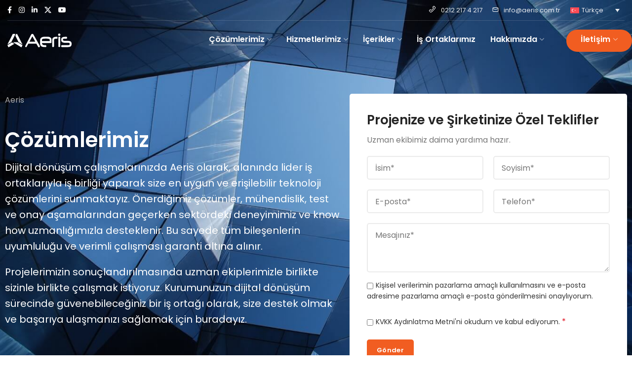

--- FILE ---
content_type: text/html; charset=UTF-8
request_url: https://aeris.com.tr/cozumlerimiz/
body_size: 47368
content:
<!DOCTYPE html>
<html lang="tr-TR" prefix="og: https://ogp.me/ns#">
	<head><meta charset="UTF-8"><script type="f62943e1ebeecaad19aa2b4f-text/javascript">if(navigator.userAgent.match(/MSIE|Internet Explorer/i)||navigator.userAgent.match(/Trident\/7\..*?rv:11/i)){var href=document.location.href;if(!href.match(/[?&]nowprocket/)){if(href.indexOf("?")==-1){if(href.indexOf("#")==-1){document.location.href=href+"?nowprocket=1"}else{document.location.href=href.replace("#","?nowprocket=1#")}}else{if(href.indexOf("#")==-1){document.location.href=href+"&nowprocket=1"}else{document.location.href=href.replace("#","&nowprocket=1#")}}}}</script><script type="f62943e1ebeecaad19aa2b4f-text/javascript">(()=>{class RocketLazyLoadScripts{constructor(){this.v="2.0.2",this.userEvents=["keydown","keyup","mousedown","mouseup","mousemove","mouseover","mouseenter","mouseout","mouseleave","touchmove","touchstart","touchend","touchcancel","wheel","click","dblclick","input","visibilitychange"],this.attributeEvents=["onblur","onclick","oncontextmenu","ondblclick","onfocus","onmousedown","onmouseenter","onmouseleave","onmousemove","onmouseout","onmouseover","onmouseup","onmousewheel","onscroll","onsubmit"]}async t(){this.i(),this.o(),/iP(ad|hone)/.test(navigator.userAgent)&&this.h(),this.u(),this.l(this),this.m(),this.k(this),this.p(this),this._(),await Promise.all([this.R(),this.L()]),this.lastBreath=Date.now(),this.S(this),this.P(),this.D(),this.O(),this.M(),await this.C(this.delayedScripts.normal),await this.C(this.delayedScripts.defer),await this.C(this.delayedScripts.async),this.T("domReady"),await this.F(),await this.j(),await this.I(),this.T("windowLoad"),await this.A(),window.dispatchEvent(new Event("rocket-allScriptsLoaded")),this.everythingLoaded=!0,this.lastTouchEnd&&await new Promise((t=>setTimeout(t,500-Date.now()+this.lastTouchEnd))),this.H(),this.T("all"),this.U(),this.W()}i(){this.CSPIssue=sessionStorage.getItem("rocketCSPIssue"),document.addEventListener("securitypolicyviolation",(t=>{this.CSPIssue||"script-src-elem"!==t.violatedDirective||"data"!==t.blockedURI||(this.CSPIssue=!0,sessionStorage.setItem("rocketCSPIssue",!0))}),{isRocket:!0})}o(){window.addEventListener("pageshow",(t=>{this.persisted=t.persisted,this.realWindowLoadedFired=!0}),{isRocket:!0}),window.addEventListener("pagehide",(()=>{this.onFirstUserAction=null}),{isRocket:!0})}h(){let t;function e(e){t=e}window.addEventListener("touchstart",e,{isRocket:!0}),window.addEventListener("touchend",(function i(o){Math.abs(o.changedTouches[0].pageX-t.changedTouches[0].pageX)<10&&Math.abs(o.changedTouches[0].pageY-t.changedTouches[0].pageY)<10&&o.timeStamp-t.timeStamp<200&&(o.target.dispatchEvent(new PointerEvent("click",{target:o.target,bubbles:!0,cancelable:!0})),event.preventDefault(),window.removeEventListener("touchstart",e,{isRocket:!0}),window.removeEventListener("touchend",i,{isRocket:!0}))}),{isRocket:!0})}q(t){this.userActionTriggered||("mousemove"!==t.type||this.firstMousemoveIgnored?"keyup"===t.type||"mouseover"===t.type||"mouseout"===t.type||(this.userActionTriggered=!0,this.onFirstUserAction&&this.onFirstUserAction()):this.firstMousemoveIgnored=!0),"click"===t.type&&t.preventDefault(),this.savedUserEvents.length>0&&(t.stopPropagation(),t.stopImmediatePropagation()),"touchstart"===this.lastEvent&&"touchend"===t.type&&(this.lastTouchEnd=Date.now()),"click"===t.type&&(this.lastTouchEnd=0),this.lastEvent=t.type,this.savedUserEvents.push(t)}u(){this.savedUserEvents=[],this.userEventHandler=this.q.bind(this),this.userEvents.forEach((t=>window.addEventListener(t,this.userEventHandler,{passive:!1,isRocket:!0})))}U(){this.userEvents.forEach((t=>window.removeEventListener(t,this.userEventHandler,{passive:!1,isRocket:!0}))),this.savedUserEvents.forEach((t=>{t.target.dispatchEvent(new window[t.constructor.name](t.type,t))}))}m(){this.eventsMutationObserver=new MutationObserver((t=>{const e="return false";for(const i of t){if("attributes"===i.type){const t=i.target.getAttribute(i.attributeName);t&&t!==e&&(i.target.setAttribute("data-rocket-"+i.attributeName,t),i.target.setAttribute(i.attributeName,e))}"childList"===i.type&&i.addedNodes.forEach((t=>{if(t.nodeType===Node.ELEMENT_NODE)for(const i of t.attributes)this.attributeEvents.includes(i.name)&&i.value&&""!==i.value&&(t.setAttribute("data-rocket-"+i.name,i.value),t.setAttribute(i.name,e))}))}})),this.eventsMutationObserver.observe(document,{subtree:!0,childList:!0,attributeFilter:this.attributeEvents})}H(){this.eventsMutationObserver.disconnect(),this.attributeEvents.forEach((t=>{document.querySelectorAll("[data-rocket-"+t+"]").forEach((e=>{e.setAttribute(t,e.getAttribute("data-rocket-"+t)),e.removeAttribute("data-rocket-"+t)}))}))}k(t){Object.defineProperty(HTMLElement.prototype,"onclick",{get(){return this.rocketonclick},set(e){this.rocketonclick=e,this.setAttribute(t.everythingLoaded?"onclick":"data-rocket-onclick","this.rocketonclick(event)")}})}S(t){function e(e,i){let o=e[i];e[i]=null,Object.defineProperty(e,i,{get:()=>o,set(s){t.everythingLoaded?o=s:e["rocket"+i]=o=s}})}e(document,"onreadystatechange"),e(window,"onload"),e(window,"onpageshow");try{Object.defineProperty(document,"readyState",{get:()=>t.rocketReadyState,set(e){t.rocketReadyState=e},configurable:!0}),document.readyState="loading"}catch(t){console.log("WPRocket DJE readyState conflict, bypassing")}}l(t){this.originalAddEventListener=EventTarget.prototype.addEventListener,this.originalRemoveEventListener=EventTarget.prototype.removeEventListener,this.savedEventListeners=[],EventTarget.prototype.addEventListener=function(e,i,o){o&&o.isRocket||!t.B(e,this)&&!t.userEvents.includes(e)||t.B(e,this)&&!t.userActionTriggered||e.startsWith("rocket-")?t.originalAddEventListener.call(this,e,i,o):t.savedEventListeners.push({target:this,remove:!1,type:e,func:i,options:o})},EventTarget.prototype.removeEventListener=function(e,i,o){o&&o.isRocket||!t.B(e,this)&&!t.userEvents.includes(e)||t.B(e,this)&&!t.userActionTriggered||e.startsWith("rocket-")?t.originalRemoveEventListener.call(this,e,i,o):t.savedEventListeners.push({target:this,remove:!0,type:e,func:i,options:o})}}T(t){"all"===t&&(EventTarget.prototype.addEventListener=this.originalAddEventListener,EventTarget.prototype.removeEventListener=this.originalRemoveEventListener),this.savedEventListeners=this.savedEventListeners.filter((e=>{let i=e.type,o=e.target||window;return"domReady"===t&&"DOMContentLoaded"!==i&&"readystatechange"!==i||("windowLoad"===t&&"load"!==i&&"readystatechange"!==i&&"pageshow"!==i||(this.B(i,o)&&(i="rocket-"+i),e.remove?o.removeEventListener(i,e.func,e.options):o.addEventListener(i,e.func,e.options),!1))}))}p(t){let e;function i(e){return t.everythingLoaded?e:e.split(" ").map((t=>"load"===t||t.startsWith("load.")?"rocket-jquery-load":t)).join(" ")}function o(o){function s(e){const s=o.fn[e];o.fn[e]=o.fn.init.prototype[e]=function(){return this[0]===window&&t.userActionTriggered&&("string"==typeof arguments[0]||arguments[0]instanceof String?arguments[0]=i(arguments[0]):"object"==typeof arguments[0]&&Object.keys(arguments[0]).forEach((t=>{const e=arguments[0][t];delete arguments[0][t],arguments[0][i(t)]=e}))),s.apply(this,arguments),this}}if(o&&o.fn&&!t.allJQueries.includes(o)){const e={DOMContentLoaded:[],"rocket-DOMContentLoaded":[]};for(const t in e)document.addEventListener(t,(()=>{e[t].forEach((t=>t()))}),{isRocket:!0});o.fn.ready=o.fn.init.prototype.ready=function(i){function s(){parseInt(o.fn.jquery)>2?setTimeout((()=>i.bind(document)(o))):i.bind(document)(o)}return t.realDomReadyFired?!t.userActionTriggered||t.fauxDomReadyFired?s():e["rocket-DOMContentLoaded"].push(s):e.DOMContentLoaded.push(s),o([])},s("on"),s("one"),s("off"),t.allJQueries.push(o)}e=o}t.allJQueries=[],o(window.jQuery),Object.defineProperty(window,"jQuery",{get:()=>e,set(t){o(t)}})}P(){const t=new Map;document.write=document.writeln=function(e){const i=document.currentScript,o=document.createRange(),s=i.parentElement;let n=t.get(i);void 0===n&&(n=i.nextSibling,t.set(i,n));const a=document.createDocumentFragment();o.setStart(a,0),a.appendChild(o.createContextualFragment(e)),s.insertBefore(a,n)}}async R(){return new Promise((t=>{this.userActionTriggered?t():this.onFirstUserAction=t}))}async L(){return new Promise((t=>{document.addEventListener("DOMContentLoaded",(()=>{this.realDomReadyFired=!0,t()}),{isRocket:!0})}))}async I(){return this.realWindowLoadedFired?Promise.resolve():new Promise((t=>{window.addEventListener("load",t,{isRocket:!0})}))}M(){this.pendingScripts=[];this.scriptsMutationObserver=new MutationObserver((t=>{for(const e of t)e.addedNodes.forEach((t=>{"SCRIPT"!==t.tagName||t.noModule||t.isWPRocket||this.pendingScripts.push({script:t,promise:new Promise((e=>{const i=()=>{const i=this.pendingScripts.findIndex((e=>e.script===t));i>=0&&this.pendingScripts.splice(i,1),e()};t.addEventListener("load",i,{isRocket:!0}),t.addEventListener("error",i,{isRocket:!0}),setTimeout(i,1e3)}))})}))})),this.scriptsMutationObserver.observe(document,{childList:!0,subtree:!0})}async j(){await this.J(),this.pendingScripts.length?(await this.pendingScripts[0].promise,await this.j()):this.scriptsMutationObserver.disconnect()}D(){this.delayedScripts={normal:[],async:[],defer:[]},document.querySelectorAll("script[type$=rocketlazyloadscript]").forEach((t=>{t.hasAttribute("data-rocket-src")?t.hasAttribute("async")&&!1!==t.async?this.delayedScripts.async.push(t):t.hasAttribute("defer")&&!1!==t.defer||"module"===t.getAttribute("data-rocket-type")?this.delayedScripts.defer.push(t):this.delayedScripts.normal.push(t):this.delayedScripts.normal.push(t)}))}async _(){await this.L();let t=[];document.querySelectorAll("script[type$=rocketlazyloadscript][data-rocket-src]").forEach((e=>{let i=e.getAttribute("data-rocket-src");if(i&&!i.startsWith("data:")){i.startsWith("//")&&(i=location.protocol+i);try{const o=new URL(i).origin;o!==location.origin&&t.push({src:o,crossOrigin:e.crossOrigin||"module"===e.getAttribute("data-rocket-type")})}catch(t){}}})),t=[...new Map(t.map((t=>[JSON.stringify(t),t]))).values()],this.N(t,"preconnect")}async $(t){if(await this.G(),!0!==t.noModule||!("noModule"in HTMLScriptElement.prototype))return new Promise((e=>{let i;function o(){(i||t).setAttribute("data-rocket-status","executed"),e()}try{if(navigator.userAgent.includes("Firefox/")||""===navigator.vendor||this.CSPIssue)i=document.createElement("script"),[...t.attributes].forEach((t=>{let e=t.nodeName;"type"!==e&&("data-rocket-type"===e&&(e="type"),"data-rocket-src"===e&&(e="src"),i.setAttribute(e,t.nodeValue))})),t.text&&(i.text=t.text),t.nonce&&(i.nonce=t.nonce),i.hasAttribute("src")?(i.addEventListener("load",o,{isRocket:!0}),i.addEventListener("error",(()=>{i.setAttribute("data-rocket-status","failed-network"),e()}),{isRocket:!0}),setTimeout((()=>{i.isConnected||e()}),1)):(i.text=t.text,o()),i.isWPRocket=!0,t.parentNode.replaceChild(i,t);else{const i=t.getAttribute("data-rocket-type"),s=t.getAttribute("data-rocket-src");i?(t.type=i,t.removeAttribute("data-rocket-type")):t.removeAttribute("type"),t.addEventListener("load",o,{isRocket:!0}),t.addEventListener("error",(i=>{this.CSPIssue&&i.target.src.startsWith("data:")?(console.log("WPRocket: CSP fallback activated"),t.removeAttribute("src"),this.$(t).then(e)):(t.setAttribute("data-rocket-status","failed-network"),e())}),{isRocket:!0}),s?(t.fetchPriority="high",t.removeAttribute("data-rocket-src"),t.src=s):t.src="data:text/javascript;base64,"+window.btoa(unescape(encodeURIComponent(t.text)))}}catch(i){t.setAttribute("data-rocket-status","failed-transform"),e()}}));t.setAttribute("data-rocket-status","skipped")}async C(t){const e=t.shift();return e?(e.isConnected&&await this.$(e),this.C(t)):Promise.resolve()}O(){this.N([...this.delayedScripts.normal,...this.delayedScripts.defer,...this.delayedScripts.async],"preload")}N(t,e){this.trash=this.trash||[];let i=!0;var o=document.createDocumentFragment();t.forEach((t=>{const s=t.getAttribute&&t.getAttribute("data-rocket-src")||t.src;if(s&&!s.startsWith("data:")){const n=document.createElement("link");n.href=s,n.rel=e,"preconnect"!==e&&(n.as="script",n.fetchPriority=i?"high":"low"),t.getAttribute&&"module"===t.getAttribute("data-rocket-type")&&(n.crossOrigin=!0),t.crossOrigin&&(n.crossOrigin=t.crossOrigin),t.integrity&&(n.integrity=t.integrity),t.nonce&&(n.nonce=t.nonce),o.appendChild(n),this.trash.push(n),i=!1}})),document.head.appendChild(o)}W(){this.trash.forEach((t=>t.remove()))}async F(){try{document.readyState="interactive"}catch(t){}this.fauxDomReadyFired=!0;try{await this.G(),document.dispatchEvent(new Event("rocket-readystatechange")),await this.G(),document.rocketonreadystatechange&&document.rocketonreadystatechange(),await this.G(),document.dispatchEvent(new Event("rocket-DOMContentLoaded")),await this.G(),window.dispatchEvent(new Event("rocket-DOMContentLoaded"))}catch(t){console.error(t)}}async A(){try{document.readyState="complete"}catch(t){}try{await this.G(),document.dispatchEvent(new Event("rocket-readystatechange")),await this.G(),document.rocketonreadystatechange&&document.rocketonreadystatechange(),await this.G(),window.dispatchEvent(new Event("rocket-load")),await this.G(),window.rocketonload&&window.rocketonload(),await this.G(),this.allJQueries.forEach((t=>t(window).trigger("rocket-jquery-load"))),await this.G();const t=new Event("rocket-pageshow");t.persisted=this.persisted,window.dispatchEvent(t),await this.G(),window.rocketonpageshow&&window.rocketonpageshow({persisted:this.persisted})}catch(t){console.error(t)}}async G(){Date.now()-this.lastBreath>45&&(await this.J(),this.lastBreath=Date.now())}async J(){return document.hidden?new Promise((t=>setTimeout(t))):new Promise((t=>requestAnimationFrame(t)))}B(t,e){return e===document&&"readystatechange"===t||(e===document&&"DOMContentLoaded"===t||(e===window&&"DOMContentLoaded"===t||(e===window&&"load"===t||e===window&&"pageshow"===t)))}static run(){(new RocketLazyLoadScripts).t()}}RocketLazyLoadScripts.run()})();</script>
		
		<meta name="viewport" content="width=device-width, initial-scale=1.0, maximum-scale=1.0, user-scalable=no">
		<link rel="profile" href="http://gmpg.org/xfn/11">
		<link rel="pingback" href="https://aeris.com.tr/xmlrpc.php">
		<link rel="alternate" hreflang="en" href="https://aeris.com.tr/en/our-solutions/" />
<link rel="alternate" hreflang="tr" href="https://aeris.com.tr/cozumlerimiz/" />
<link rel="alternate" hreflang="x-default" href="https://aeris.com.tr/cozumlerimiz/" />

<!-- Rank Math&#039;a Göre Arama Motoru Optimizasyonu - https://rankmath.com/ -->
<title>Çözümlerimiz - Aeris Teknoloji</title><link rel="preload" data-rocket-preload as="image" href="https://aeris.com.tr/wp-content/uploads/2019/11/about-us-slider.jpg" fetchpriority="high"><link rel="preload" data-rocket-preload as="style" href="https://fonts.googleapis.com/css?family=Poppins%3A100%2C100italic%2C200%2C200italic%2C300%2C300italic%2C400%2C400italic%2C500%2C500italic%2C600%2C600italic%2C700%2C700italic%2C800%2C800italic%2C900%2C900italic&#038;display=swap" /><script src="/cdn-cgi/scripts/7d0fa10a/cloudflare-static/rocket-loader.min.js" data-cf-settings="f62943e1ebeecaad19aa2b4f-|49"></script><link rel="stylesheet" href="https://fonts.googleapis.com/css?family=Poppins%3A100%2C100italic%2C200%2C200italic%2C300%2C300italic%2C400%2C400italic%2C500%2C500italic%2C600%2C600italic%2C700%2C700italic%2C800%2C800italic%2C900%2C900italic&#038;display=swap" media="print" onload="this.media='all'" /><noscript><link rel="stylesheet" href="https://fonts.googleapis.com/css?family=Poppins%3A100%2C100italic%2C200%2C200italic%2C300%2C300italic%2C400%2C400italic%2C500%2C500italic%2C600%2C600italic%2C700%2C700italic%2C800%2C800italic%2C900%2C900italic&#038;display=swap" /></noscript>
<meta name="description" content="Dijital dönüşüm çalışmalarınızda Aeris olarak, alanında lider iş ortaklarıyla iş birliği yaparak size en uygun ve erişilebilir teknoloji çözümlerini"/>
<meta name="robots" content="follow, index, max-snippet:-1, max-video-preview:-1, max-image-preview:large"/>
<link rel="canonical" href="https://aeris.com.tr/cozumlerimiz/" />
<meta property="og:locale" content="tr_TR" />
<meta property="og:type" content="article" />
<meta property="og:title" content="Çözümlerimiz - Aeris Teknoloji" />
<meta property="og:description" content="Dijital dönüşüm çalışmalarınızda Aeris olarak, alanında lider iş ortaklarıyla iş birliği yaparak size en uygun ve erişilebilir teknoloji çözümlerini" />
<meta property="og:url" content="https://aeris.com.tr/cozumlerimiz/" />
<meta property="og:site_name" content="Aeris Teknoloji" />
<meta property="article:publisher" content="https://www.facebook.com/aeristeknoloji" />
<meta property="og:updated_time" content="2023-10-11T22:17:25+03:00" />
<meta property="og:image" content="https://aeris.com.tr/wp-content/uploads/2023/10/og-image.jpg" />
<meta property="og:image:secure_url" content="https://aeris.com.tr/wp-content/uploads/2023/10/og-image.jpg" />
<meta property="og:image:width" content="1200" />
<meta property="og:image:height" content="630" />
<meta property="og:image:alt" content="Çözümlerimiz" />
<meta property="og:image:type" content="image/jpeg" />
<meta property="article:published_time" content="2023-08-05T15:43:10+03:00" />
<meta property="article:modified_time" content="2023-10-11T22:17:25+03:00" />
<meta name="twitter:card" content="summary_large_image" />
<meta name="twitter:title" content="Çözümlerimiz - Aeris Teknoloji" />
<meta name="twitter:description" content="Dijital dönüşüm çalışmalarınızda Aeris olarak, alanında lider iş ortaklarıyla iş birliği yaparak size en uygun ve erişilebilir teknoloji çözümlerini" />
<meta name="twitter:site" content="@aeristeknoloji" />
<meta name="twitter:creator" content="@aeristeknoloji" />
<meta name="twitter:image" content="https://aeris.com.tr/wp-content/uploads/2023/10/og-image.jpg" />
<meta name="twitter:label1" content="Okuma süresi" />
<meta name="twitter:data1" content="Bir dakikadan az" />
<script type="application/ld+json" class="rank-math-schema">{"@context":"https://schema.org","@graph":[{"@type":"Place","@id":"https://aeris.com.tr/#place","address":{"@type":"PostalAddress","streetAddress":"19 May\u0131s Cd. No:37","postalCode":"34363","addressCountry":"tr","addressLocality":"Istanbul"}},{"@type":"Organization","@id":"https://aeris.com.tr/#organization","name":"Aeris Teknoloji","url":"https://aeris.com.tr","sameAs":["https://www.facebook.com/aeristeknoloji","https://twitter.com/aeristeknoloji","https://www.instagram.com/aeristeknoloji/","https://www.linkedin.com/company/aeristeknoloji/","https://www.youtube.com/@aeristeknoloji"],"email":"info@aeris.com.tr","address":{"@type":"PostalAddress","streetAddress":"19 May\u0131s Cd. No:37","postalCode":"34363","addressCountry":"tr","addressLocality":"Istanbul"},"logo":{"@type":"ImageObject","@id":"https://aeris.com.tr/#logo","url":"https://aeris.com.tr/wp-content/uploads/2023/09/aeris-favicon.png","contentUrl":"https://aeris.com.tr/wp-content/uploads/2023/09/aeris-favicon.png","caption":"Aeris Teknoloji","inLanguage":"tr","width":"1024","height":"1024"},"contactPoint":[{"@type":"ContactPoint","telephone":"+90 212 217 42 17","contactType":"customer support"}],"location":{"@id":"https://aeris.com.tr/#place"}},{"@type":"WebSite","@id":"https://aeris.com.tr/#website","url":"https://aeris.com.tr","name":"Aeris Teknoloji","alternateName":"Aeris","publisher":{"@id":"https://aeris.com.tr/#organization"},"inLanguage":"tr"},{"@type":"ImageObject","@id":"https://aeris.com.tr/wp-content/uploads/2023/10/og-image.jpg","url":"https://aeris.com.tr/wp-content/uploads/2023/10/og-image.jpg","width":"1200","height":"630","inLanguage":"tr"},{"@type":"BreadcrumbList","@id":"https://aeris.com.tr/cozumlerimiz/#breadcrumb","itemListElement":[{"@type":"ListItem","position":"1","item":{"@id":"https://aeris.com.tr","name":"Aeris"}},{"@type":"ListItem","position":"2","item":{"@id":"https://aeris.com.tr/cozumlerimiz/","name":"\u00c7\u00f6z\u00fcmlerimiz"}}]},{"@type":"WebPage","@id":"https://aeris.com.tr/cozumlerimiz/#webpage","url":"https://aeris.com.tr/cozumlerimiz/","name":"\u00c7\u00f6z\u00fcmlerimiz - Aeris Teknoloji","datePublished":"2023-08-05T15:43:10+03:00","dateModified":"2023-10-11T22:17:25+03:00","isPartOf":{"@id":"https://aeris.com.tr/#website"},"primaryImageOfPage":{"@id":"https://aeris.com.tr/wp-content/uploads/2023/10/og-image.jpg"},"inLanguage":"tr","breadcrumb":{"@id":"https://aeris.com.tr/cozumlerimiz/#breadcrumb"}},{"@type":"Person","@id":"https://aeris.com.tr/author/aeris/","name":"Aeris Teknoloji","url":"https://aeris.com.tr/author/aeris/","image":{"@type":"ImageObject","@id":"https://secure.gravatar.com/avatar/2f84b485d73427cb339f62ce0af280ec4e8a1989386b89a487c7eedeb2760289?s=96&amp;d=mm&amp;r=g","url":"https://secure.gravatar.com/avatar/2f84b485d73427cb339f62ce0af280ec4e8a1989386b89a487c7eedeb2760289?s=96&amp;d=mm&amp;r=g","caption":"Aeris Teknoloji","inLanguage":"tr"},"worksFor":{"@id":"https://aeris.com.tr/#organization"}},{"@type":"Article","headline":"\u00c7\u00f6z\u00fcmlerimiz - Aeris Teknoloji","datePublished":"2023-08-05T15:43:10+03:00","dateModified":"2023-10-11T22:17:25+03:00","author":{"@id":"https://aeris.com.tr/author/aeris/","name":"Aeris Teknoloji"},"publisher":{"@id":"https://aeris.com.tr/#organization"},"description":"Dijital d\u00f6n\u00fc\u015f\u00fcm \u00e7al\u0131\u015fmalar\u0131n\u0131zda Aeris olarak, alan\u0131nda lider i\u015f ortaklar\u0131yla i\u015f birli\u011fi yaparak size en uygun ve eri\u015filebilir teknoloji \u00e7\u00f6z\u00fcmlerini","name":"\u00c7\u00f6z\u00fcmlerimiz - Aeris Teknoloji","@id":"https://aeris.com.tr/cozumlerimiz/#richSnippet","isPartOf":{"@id":"https://aeris.com.tr/cozumlerimiz/#webpage"},"image":{"@id":"https://aeris.com.tr/wp-content/uploads/2023/10/og-image.jpg"},"inLanguage":"tr","mainEntityOfPage":{"@id":"https://aeris.com.tr/cozumlerimiz/#webpage"}}]}</script>
<!-- /Rank Math WordPress SEO eklentisi -->

<link rel='dns-prefetch' href='//www.googletagmanager.com' />
<link rel='dns-prefetch' href='//fonts.googleapis.com' />
<link rel='dns-prefetch' href='//fresnel.vimeocdn.com' />
<link rel='dns-prefetch' href='//i.vimeocdn.com' />
<link rel='dns-prefetch' href='//www.gstatic.com' />
<link rel='dns-prefetch' href='//player.vimeo.com' />
<link rel='dns-prefetch' href='//129vod-adaptive.akamaized.net' />
<link rel='dns-prefetch' href='//fonts.gstatic.com' />
<link rel='dns-prefetch' href='//www.google.com' />
<link rel='dns-prefetch' href='//f.vimeocdn.com' />
<link rel='dns-prefetch' href='//player-telemetry.vimeo.com' />
<link rel='dns-prefetch' href='//41vod-adaptive.akamaized.net' />
<link rel='dns-prefetch' href='//vimeo.com' />
<link rel='dns-prefetch' href='//www.google-analytics.com' />
<link rel='dns-prefetch' href='//static.cloudflareinsights.com' />
<link href='https://fonts.gstatic.com' crossorigin rel='preconnect' />
<link rel="alternate" type="application/rss+xml" title="Aeris Teknoloji &raquo; akışı" href="https://aeris.com.tr/feed/" />
<link rel="alternate" type="application/rss+xml" title="Aeris Teknoloji &raquo; yorum akışı" href="https://aeris.com.tr/comments/feed/" />
<link rel="alternate" title="oEmbed (JSON)" type="application/json+oembed" href="https://aeris.com.tr/wp-json/oembed/1.0/embed?url=https%3A%2F%2Faeris.com.tr%2Fcozumlerimiz%2F" />
<link rel="alternate" title="oEmbed (XML)" type="text/xml+oembed" href="https://aeris.com.tr/wp-json/oembed/1.0/embed?url=https%3A%2F%2Faeris.com.tr%2Fcozumlerimiz%2F&#038;format=xml" />
<style id='wp-img-auto-sizes-contain-inline-css' type='text/css'>
img:is([sizes=auto i],[sizes^="auto," i]){contain-intrinsic-size:3000px 1500px}
/*# sourceURL=wp-img-auto-sizes-contain-inline-css */
</style>
<style id='safe-svg-svg-icon-style-inline-css' type='text/css'>
.safe-svg-cover{text-align:center}.safe-svg-cover .safe-svg-inside{display:inline-block;max-width:100%}.safe-svg-cover svg{fill:currentColor;height:100%;max-height:100%;max-width:100%;width:100%}

/*# sourceURL=https://aeris.com.tr/wp-content/plugins/safe-svg/dist/safe-svg-block-frontend.css */
</style>
<link rel='stylesheet' id='wpml-legacy-dropdown-0-css' href='https://aeris.com.tr/wp-content/plugins/sitepress-multilingual-cms/templates/language-switchers/legacy-dropdown/style.min.css?ver=1' type='text/css' media='all' />
<link rel='stylesheet' id='wpml-menu-item-0-css' href='https://aeris.com.tr/wp-content/plugins/sitepress-multilingual-cms/templates/language-switchers/menu-item/style.min.css?ver=1' type='text/css' media='all' />
<link rel='stylesheet' id='exad-slick-css' href='https://aeris.com.tr/wp-content/plugins/exclusive-addons-for-elementor/assets/vendor/css/slick.min.css?ver=6.9' type='text/css' media='all' />
<link data-minify="1" rel='stylesheet' id='exad-slick-theme-css' href='https://aeris.com.tr/wp-content/cache/min/1/wp-content/plugins/exclusive-addons-for-elementor/assets/vendor/css/slick-theme.min.css?ver=1768768660' type='text/css' media='all' />
<link data-minify="1" rel='stylesheet' id='exad-image-hover-css' href='https://aeris.com.tr/wp-content/cache/background-css/1/aeris.com.tr/wp-content/cache/min/1/wp-content/plugins/exclusive-addons-for-elementor/assets/vendor/css/imagehover.css?ver=1768768661&wpr_t=1768855678' type='text/css' media='all' />
<link rel='stylesheet' id='exad-swiperv5-css' href='https://aeris.com.tr/wp-content/plugins/exclusive-addons-for-elementor/assets/vendor/css/swiper.min.css?ver=2.7.9.8' type='text/css' media='all' />
<link data-minify="1" rel='stylesheet' id='exad-main-style-css' href='https://aeris.com.tr/wp-content/cache/min/1/wp-content/plugins/exclusive-addons-for-elementor/assets/css/exad-styles.min.css?ver=1768768661' type='text/css' media='all' />
<link data-minify="1" rel='stylesheet' id='elementor-icons-css' href='https://aeris.com.tr/wp-content/cache/min/1/wp-content/plugins/elementor/assets/lib/eicons/css/elementor-icons.min.css?ver=1768768661' type='text/css' media='all' />
<link rel='stylesheet' id='elementor-frontend-css' href='https://aeris.com.tr/wp-content/plugins/elementor/assets/css/frontend.min.css?ver=3.34.1' type='text/css' media='all' />
<link data-minify="1" rel='stylesheet' id='elementor-post-7-css' href='https://aeris.com.tr/wp-content/cache/min/1/wp-content/uploads/elementor/css/post-7.css?ver=1768768661' type='text/css' media='all' />
<link rel='stylesheet' id='widget-spacer-css' href='https://aeris.com.tr/wp-content/plugins/elementor/assets/css/widget-spacer.min.css?ver=3.34.1' type='text/css' media='all' />
<link data-minify="1" rel='stylesheet' id='elementor-post-1967-css' href='https://aeris.com.tr/wp-content/cache/background-css/1/aeris.com.tr/wp-content/cache/min/1/wp-content/uploads/elementor/css/post-1967.css?ver=1768791631&wpr_t=1768855678' type='text/css' media='all' />
<link data-minify="1" rel='stylesheet' id='xts-style-css' href='https://aeris.com.tr/wp-content/cache/background-css/1/aeris.com.tr/wp-content/cache/min/1/wp-content/themes/xts-jupiter/style.css?ver=1768768661&wpr_t=1768855678' type='text/css' media='all' />
<link rel='stylesheet' id='xts-child-style-css' href='https://aeris.com.tr/wp-content/themes/xts-jupiter-child/style.css?ver=1.8.1' type='text/css' media='all' />
<link data-minify="1" rel='stylesheet' id='xts-style-theme_settings_default-css' href='https://aeris.com.tr/wp-content/cache/background-css/1/aeris.com.tr/wp-content/cache/min/1/wp-content/uploads/2025/12/xts-theme_settings_default-1766072385.css?ver=1768768775&wpr_t=1768855678' type='text/css' media='all' />

<link data-minify="1" rel='stylesheet' id='elementor-gf-local-roboto-css' href='https://aeris.com.tr/wp-content/cache/min/1/wp-content/uploads/elementor/google-fonts/css/roboto.css?ver=1768768662' type='text/css' media='all' />
<link data-minify="1" rel='stylesheet' id='elementor-gf-local-robotoslab-css' href='https://aeris.com.tr/wp-content/cache/min/1/wp-content/uploads/elementor/google-fonts/css/robotoslab.css?ver=1768768662' type='text/css' media='all' />
<script type="f62943e1ebeecaad19aa2b4f-text/javascript" id="wpml-cookie-js-extra">
/* <![CDATA[ */
var wpml_cookies = {"wp-wpml_current_language":{"value":"tr","expires":1,"path":"/"}};
var wpml_cookies = {"wp-wpml_current_language":{"value":"tr","expires":1,"path":"/"}};
//# sourceURL=wpml-cookie-js-extra
/* ]]> */
</script>
<script data-minify="1" type="f62943e1ebeecaad19aa2b4f-text/javascript" src="https://aeris.com.tr/wp-content/cache/min/1/wp-content/plugins/sitepress-multilingual-cms/res/js/cookies/language-cookie.js?ver=1761823275" id="wpml-cookie-js" defer="defer" data-wp-strategy="defer"></script>
<script type="f62943e1ebeecaad19aa2b4f-text/javascript" src="https://aeris.com.tr/wp-includes/js/jquery/jquery.min.js?ver=3.7.1" id="jquery-core-js"></script>
<script type="f62943e1ebeecaad19aa2b4f-text/javascript" src="https://aeris.com.tr/wp-includes/js/jquery/jquery-migrate.min.js?ver=3.4.1" id="jquery-migrate-js"></script>
<script type="rocketlazyloadscript" data-rocket-type="text/javascript" data-rocket-src="https://aeris.com.tr/wp-content/plugins/sitepress-multilingual-cms/templates/language-switchers/legacy-dropdown/script.min.js?ver=1" id="wpml-legacy-dropdown-0-js" data-rocket-defer defer></script>

<!-- Site Kit tarafından eklenen Google etiketi (gtag.js) snippet&#039;i -->
<!-- Google Analytics snippet added by Site Kit -->
<script type="f62943e1ebeecaad19aa2b4f-text/javascript" src="https://www.googletagmanager.com/gtag/js?id=GT-TWZ9PSW" id="google_gtagjs-js" async></script>
<script type="f62943e1ebeecaad19aa2b4f-text/javascript" id="google_gtagjs-js-after">
/* <![CDATA[ */
window.dataLayer = window.dataLayer || [];function gtag(){dataLayer.push(arguments);}
gtag("set","linker",{"domains":["aeris.com.tr"]});
gtag("js", new Date());
gtag("set", "developer_id.dZTNiMT", true);
gtag("config", "GT-TWZ9PSW");
//# sourceURL=google_gtagjs-js-after
/* ]]> */
</script>
<link rel="https://api.w.org/" href="https://aeris.com.tr/wp-json/" /><link rel="alternate" title="JSON" type="application/json" href="https://aeris.com.tr/wp-json/wp/v2/pages/1967" /><link rel="EditURI" type="application/rsd+xml" title="RSD" href="https://aeris.com.tr/xmlrpc.php?rsd" />
<meta name="generator" content="WordPress 6.9" />
<link rel='shortlink' href='https://aeris.com.tr/?p=1967' />
<meta name="generator" content="WPML ver:4.7.1 stt:1,53;" />
<style type="text/css">
#wpadminbar .quicklinks #wp-admin-bar-tikemp_impresonate_user ul li .ab-item{height:auto}#wpadminbar .quicklinks #wp-admin-bar-tikemp_impresonate_user #tikemp_username{height:22px;font-size:13px !important;padding:2px;width:145px;border-radius:2px !important;float:left;box-sizing:border-box !important;line-height: 10px;}#tikemp_search{width:auto;box-sizing:border-box}#tikemp_search_submit{height:22px;padding:2px;line-height:1.1;font-size:13px !important;border:0 !important;float:right;background-color:#fff !important;border-radius:2px !important;width:74px;box-sizing:border-box;color:#000 !important;}#tikemp_usearch_result{width:100%;max-height: 320px;overflow-y: auto;margin-top:10px;float:left;}#tikemp_usearch_form{width: 226px}#tikemp_recent_users{width:100%;float:left;}form#tikemp_usearch_form input[type="text"]{background-color:#fff !important;}#tikemp_settings_wrap{width: 100%;float:left;border-top:1px solid #ccc;}#wpadminbar .quicklinks .menupop ul li a, #wpadminbar .quicklinks .menupop.hover ul li a {color: #b4b9be;}
</style>
	<script type="rocketlazyloadscript">
		var tikemp_ajax_url = "https://aeris.com.tr/wp-admin/admin-ajax.php";
	</script>
	<meta name="generator" content="Site Kit by Google 1.170.0" />			<style>
				.e-con.e-parent:nth-of-type(n+4):not(.e-lazyloaded):not(.e-no-lazyload),
				.e-con.e-parent:nth-of-type(n+4):not(.e-lazyloaded):not(.e-no-lazyload) * {
					background-image: none !important;
				}
				@media screen and (max-height: 1024px) {
					.e-con.e-parent:nth-of-type(n+3):not(.e-lazyloaded):not(.e-no-lazyload),
					.e-con.e-parent:nth-of-type(n+3):not(.e-lazyloaded):not(.e-no-lazyload) * {
						background-image: none !important;
					}
				}
				@media screen and (max-height: 640px) {
					.e-con.e-parent:nth-of-type(n+2):not(.e-lazyloaded):not(.e-no-lazyload),
					.e-con.e-parent:nth-of-type(n+2):not(.e-lazyloaded):not(.e-no-lazyload) * {
						background-image: none !important;
					}
				}
			</style>
			<link rel="icon" href="https://aeris.com.tr/wp-content/uploads/2023/09/cropped-aeris-favicon-32x32.png.webp" sizes="32x32" />
<link rel="icon" href="https://aeris.com.tr/wp-content/uploads/2023/09/cropped-aeris-favicon-192x192.png.webp" sizes="192x192" />
<link rel="apple-touch-icon" href="https://aeris.com.tr/wp-content/uploads/2023/09/cropped-aeris-favicon-180x180.png.webp" />
<meta name="msapplication-TileImage" content="https://aeris.com.tr/wp-content/uploads/2023/09/cropped-aeris-favicon-270x270.png" />
					<style data-type="xts-style-header_155190">
				
/* DROPDOWN ALIGN BOTTOM IN TOP BAR */

.xts-top-bar.xts-dropdowns-align-bottom .xts-dropdown {
	margin-top: 1px;
}

.xts-top-bar.xts-dropdowns-align-bottom .xts-dropdown:after {
	height: 11px;
}





@media (min-width: 1025px) {

	/* HEIGHT OF ROWS ON HEADER */

	.xts-top-bar .xts-header-row-inner {
		height: 42px;
	}

	.xts-general-header .xts-header-row-inner {
		height: 80px;
	}

	.xts-header-bottom .xts-header-row-inner {
		height: 0px;
	}

	/* HEIGHT OF ROWS WHEN HEADER IS STICKY */

	.xts-sticky-real.xts-sticked .xts-top-bar .xts-header-row-inner {
		height: 0px;
	}

	.xts-sticky-real.xts-sticked .xts-general-header .xts-header-row-inner {
		height: 80px;
	}

	.xts-sticky-real.xts-sticked .xts-header-bottom .xts-header-row-inner {
		height: 0px;
	}

	/* HEIGHT OF HEADER CLONE */

	.xts-header-clone .xts-header-row-inner {
		height: 89px;
	}

	/* HEIGHT OF PAGE TITLE WHEN HEADER IS OVER CONTENT */

	.xts-header-overlap .xts-page-title.xts-size-xs {
		padding-top: 133px;
	}

	.xts-header-overlap .xts-page-title.xts-size-s {
		padding-top: 143px;
	}

	.xts-header-overlap .xts-page-title.xts-size-m {
		padding-top: 163px;
	}

	.xts-header-overlap .xts-page-title.xts-size-l {
		padding-top: 203px;
	}

	.xts-header-overlap .xts-page-title.xts-size-xl {
		padding-top: 233px;
	}

	.xts-header-overlap .xts-page-title.xts-size-xxl {
		padding-top: 323px;
	}

	/* HEIGHT OF HEADER BUILDER ELEMENTS */

	/* HEIGHT ELEMENTS IN TOP BAR */

	.xts-top-bar .xts-logo img {
		max-height: 42px;
	}

	.xts-sticked .xts-top-bar .xts-logo img {
		max-height: 0px;
	}

	/* HEIGHT ELEMENTS IN GENERAL HEADER */

	.xts-general-header .xts-logo img {
		max-height: 80px;
	}

	.xts-sticked .xts-general-header .xts-logo img {
		max-height: 80px;
	}

	/* HEIGHT ELEMENTS IN BOTTOM HEADER */

	.xts-header-bottom .xts-logo img {
		max-height: 0px;
	}

	.xts-sticked .xts-header-bottom .xts-logo img {
		max-height: 0px;
	}

	/* HEIGHT ELEMENTS IN HEADER CLONE */

	.xts-header-clone .xts-general-header .xts-logo img {
		max-height: 89px;
	}
}

@media (max-width: 1024px) {

	/* HEIGHT OF ROWS ON HEADER */

	.xts-top-bar .xts-header-row-inner {
		height: 0px;
	}

	.xts-general-header .xts-header-row-inner {
		height: 60px;
	}

	.xts-header-bottom .xts-header-row-inner {
		height: 0px;
	}

	/* HEADER OVER CONTENT */

	.xts-header-overlap .xts-page-title {
		padding-top: 81px;
	}

	/* HEIGHT ELEMENTS IN TOP BAR */

	.xts-top-bar .xts-logo img {
		max-height: 0px;
	}

	/* HEIGHT ELEMENTS IN GENERAL HEADER */

	.xts-general-header .xts-logo img {
		max-height: 60px;
	}

	/* HEIGHT ELEMENTS IN BOTTOM HEADER */

	.xts-header-bottom .xts-logo img {
		max-height: 0px;
	}
}
.xts-top-bar .xts-header-row-inner { border-color: rgba(255, 255, 255, 0.15);border-bottom-width: 1px;border-style: solid; }
.xts-general-header {
	border-color: rgba(129, 129, 129, 0.2);border-style: solid;
}

.xts-header-bottom {
	border-style: solid;
}
			</style>
				<noscript><style id="rocket-lazyload-nojs-css">.rll-youtube-player, [data-lazy-src]{display:none !important;}</style></noscript>	<style id="wpr-lazyload-bg-container"></style><style id="wpr-lazyload-bg-exclusion">.elementor-1967 .elementor-element.elementor-element-be6b761:not(.elementor-motion-effects-element-type-background),.elementor-1967 .elementor-element.elementor-element-be6b761>.elementor-motion-effects-container>.elementor-motion-effects-layer{--wpr-bg-8bd8c796-a438-4fb1-a424-764dd934eed6: url('https://aeris.com.tr/wp-content/uploads/2019/11/about-us-slider.jpg');}.elementor-1967 .elementor-element.elementor-element-6d16429 .xts-infobox .xts-box-overlay{--wpr-bg-3131cdcf-876d-4777-a88a-d1767fa3cba9: url('https://aeris.com.tr/wp-content/uploads/2023/08/aeris-overlay-dark-1.svg');}.elementor-1967 .elementor-element.elementor-element-ee92db9 .xts-infobox .xts-box-overlay{--wpr-bg-e3a700b2-65de-43da-a455-7405bac66bd8: url('https://aeris.com.tr/wp-content/uploads/2023/08/aeris-overlay-dark-1.svg');}.elementor-1967 .elementor-element.elementor-element-4d08973 .xts-infobox .xts-box-overlay{--wpr-bg-8741bfe1-306f-4b7e-8c8f-09cb2b303177: url('https://aeris.com.tr/wp-content/uploads/2023/08/aeris-overlay-dark-1.svg');}.elementor-1967 .elementor-element.elementor-element-9965318 .xts-infobox .xts-box-overlay{--wpr-bg-aea94e58-6c60-4933-b44b-4f9b56236ba3: url('https://aeris.com.tr/wp-content/uploads/2023/08/aeris-overlay-dark-1.svg');}.elementor-1967 .elementor-element.elementor-element-41569c2 .xts-infobox .xts-box-overlay{--wpr-bg-1e157ff4-e442-4ec6-b88d-46892b37806b: url('https://aeris.com.tr/wp-content/uploads/2023/08/aeris-overlay-dark-1.svg');}.elementor-1967 .elementor-element.elementor-element-81dfcf4 .xts-infobox .xts-box-overlay{--wpr-bg-e661a884-24e8-4166-9dc8-a25d5039e510: url('https://aeris.com.tr/wp-content/uploads/2023/08/aeris-overlay-dark-1.svg');}.elementor-2599 .elementor-element.elementor-element-d7baba3:not(.elementor-motion-effects-element-type-background)>.elementor-widget-wrap,.elementor-2599 .elementor-element.elementor-element-d7baba3>.elementor-widget-wrap>.elementor-motion-effects-container>.elementor-motion-effects-layer{--wpr-bg-5bcc28fe-a32a-4d83-97fe-f32983647567: url('https://aeris.com.tr/wp-content/uploads/2023/08/aeris-background-overlay.svg');}.elementor-2477 .elementor-element.elementor-element-c1a2e31>.elementor-background-overlay{--wpr-bg-a5129919-beb3-4636-8557-bfc0ae72fcec: url('https://aeris.com.tr/wp-content/uploads/2023/08/aeris-overlay-dark-1.svg');}.elementor-5097 .elementor-element.elementor-element-6b17f66 .xts-infobox .xts-box-overlay{--wpr-bg-fd06d700-064a-4a4e-b30b-4958e00acaf6: url('https://aeris.com.tr/wp-content/uploads/2023/08/aeris-overlay-dark-1.svg');}.elementor-5097 .elementor-element.elementor-element-8468704 .xts-infobox .xts-box-overlay{--wpr-bg-0d6cf7f2-511a-48f2-9a6f-c16186bdd0ad: url('https://aeris.com.tr/wp-content/uploads/2023/08/aeris-overlay-dark-1.svg');}.elementor-5097 .elementor-element.elementor-element-e1ca5dd .xts-infobox .xts-box-overlay{--wpr-bg-b1dccff3-3c98-40ca-9537-5d3532101c71: url('https://aeris.com.tr/wp-content/uploads/2023/08/aeris-overlay-dark-1.svg');}.elementor-5097 .elementor-element.elementor-element-d1e4eb5 .xts-infobox .xts-box-overlay{--wpr-bg-399638c3-714a-46d1-88c2-c5c8d63d5855: url('https://aeris.com.tr/wp-content/uploads/2023/08/aeris-overlay-dark-1.svg');}.elementor-5097 .elementor-element.elementor-element-e001872 .xts-infobox .xts-box-overlay{--wpr-bg-51ce2576-3cbc-4c85-9609-a0f4463c218b: url('https://aeris.com.tr/wp-content/uploads/2023/08/aeris-overlay-dark-1.svg');}.elementor-5097 .elementor-element.elementor-element-61c85e8 .xts-infobox .xts-box-overlay{--wpr-bg-f92abe72-33f6-45a3-b84a-32c6e7a67125: url('https://aeris.com.tr/wp-content/uploads/2023/08/aeris-overlay-dark-1.svg');}.elementor-5104 .elementor-element.elementor-element-2dc33e6 .xts-infobox .xts-box-overlay{--wpr-bg-7712a477-7363-445d-ad37-2426f8b921d3: url('https://aeris.com.tr/wp-content/uploads/2023/08/aeris-overlay-dark-1.svg');}.elementor-5104 .elementor-element.elementor-element-cc6b525 .xts-infobox .xts-box-overlay{--wpr-bg-ab57b9d5-b148-4d8c-a515-555a67f73238: url('https://aeris.com.tr/wp-content/uploads/2023/08/aeris-overlay-dark-1.svg');}.elementor-5104 .elementor-element.elementor-element-5354a9c .xts-infobox .xts-box-overlay{--wpr-bg-8aea91b4-4a97-4685-9e08-e19dd37b9355: url('https://aeris.com.tr/wp-content/uploads/2023/08/aeris-overlay-dark-1.svg');}.elementor-5110 .elementor-element.elementor-element-f36b86e .xts-infobox .xts-box-overlay{--wpr-bg-b8892b0e-50f6-41a6-bfcc-6f337a126b01: url('https://aeris.com.tr/wp-content/uploads/2023/08/aeris-overlay-dark-1.svg');}.elementor-5110 .elementor-element.elementor-element-f13e2fb .xts-infobox .xts-box-overlay{--wpr-bg-6f655046-e5ac-42e2-ac59-a37c1fda29db: url('https://aeris.com.tr/wp-content/uploads/2023/08/aeris-overlay-dark-1.svg');}.elementor-5110 .elementor-element.elementor-element-25b06d0 .xts-infobox .xts-box-overlay{--wpr-bg-a374faf2-c2b0-4c3b-ab29-664e16a36c91: url('https://aeris.com.tr/wp-content/uploads/2023/08/aeris-overlay-dark-1.svg');}.elementor-5110 .elementor-element.elementor-element-737cfc8 .xts-infobox .xts-box-overlay{--wpr-bg-670f3fa1-8207-409d-8f8e-8363c9601306: url('https://aeris.com.tr/wp-content/uploads/2023/08/aeris-overlay-dark-1.svg');}.elementor-5110 .elementor-element.elementor-element-6a1b0e2 .xts-infobox .xts-box-overlay{--wpr-bg-23fc3b38-ad0e-46ae-ada0-591d7dce006b: url('https://aeris.com.tr/wp-content/uploads/2023/08/aeris-overlay-dark-1.svg');}.elementor-5110 .elementor-element.elementor-element-2e3b761 .xts-infobox .xts-box-overlay{--wpr-bg-f196bc9d-1dfb-4e27-b4ca-9d600dec7af8: url('https://aeris.com.tr/wp-content/uploads/2023/08/aeris-overlay-dark-1.svg');}.elementor-5110 .elementor-element.elementor-element-47c4d69 .xts-infobox .xts-box-overlay{--wpr-bg-75e5ba7b-d741-4667-be4d-ad99e2a4b9d6: url('https://aeris.com.tr/wp-content/uploads/2023/08/aeris-overlay-dark-1.svg');}.elementor-5116 .elementor-element.elementor-element-6a3df9c .xts-infobox .xts-box-overlay{--wpr-bg-ad1f412c-1df4-44b1-a779-0c130f37b805: url('https://aeris.com.tr/wp-content/uploads/2023/08/aeris-overlay-dark-1.svg');}.elementor-5116 .elementor-element.elementor-element-232d3e7 .xts-infobox .xts-box-overlay{--wpr-bg-cbe23860-0bff-4a10-97ba-54958440faed: url('https://aeris.com.tr/wp-content/uploads/2023/08/aeris-overlay-dark-1.svg');}.elementor-5116 .elementor-element.elementor-element-24ad3be .xts-infobox .xts-box-overlay{--wpr-bg-7820425c-fc00-4441-9def-763ed34f5706: url('https://aeris.com.tr/wp-content/uploads/2023/08/aeris-overlay-dark-1.svg');}.elementor-5116 .elementor-element.elementor-element-34bf509 .xts-infobox .xts-box-overlay{--wpr-bg-e5f1ce93-ef86-4b6c-898f-b01fc9fbf816: url('https://aeris.com.tr/wp-content/uploads/2023/08/aeris-overlay-dark-1.svg');}.elementor-5116 .elementor-element.elementor-element-5b54de6 .xts-infobox .xts-box-overlay{--wpr-bg-9a26b52c-19bc-4d16-8011-bf421d61223e: url('https://aeris.com.tr/wp-content/uploads/2023/08/aeris-overlay-dark-1.svg');}.elementor-5122 .elementor-element.elementor-element-fab8d47 .xts-infobox .xts-box-overlay{--wpr-bg-3c670c9e-adf7-45a2-9a93-c6ea54cb32c6: url('https://aeris.com.tr/wp-content/uploads/2023/08/aeris-overlay-dark-1.svg');}.elementor-5122 .elementor-element.elementor-element-d787d54 .xts-infobox .xts-box-overlay{--wpr-bg-3b3f3acd-3954-4ce9-be1b-ea9f81628b29: url('https://aeris.com.tr/wp-content/uploads/2023/08/aeris-overlay-dark-1.svg');}.elementor-5122 .elementor-element.elementor-element-f6319a1 .xts-infobox .xts-box-overlay{--wpr-bg-d061a3bf-16f7-4a0e-94c9-e0297e13a6ae: url('https://aeris.com.tr/wp-content/uploads/2023/08/aeris-overlay-dark-1.svg');}.elementor-5122 .elementor-element.elementor-element-7f2b121 .xts-infobox .xts-box-overlay{--wpr-bg-b0ebd04e-d746-459a-8d74-c6cbe156e1cf: url('https://aeris.com.tr/wp-content/uploads/2023/08/aeris-overlay-dark-1.svg');}.elementor-5128 .elementor-element.elementor-element-732bc4c .xts-infobox .xts-box-overlay{--wpr-bg-28893b2e-e86f-4aa0-ad26-b566bde793e7: url('https://aeris.com.tr/wp-content/uploads/2023/08/aeris-overlay-dark-1.svg');}.elementor-5128 .elementor-element.elementor-element-b2919ce .xts-infobox .xts-box-overlay{--wpr-bg-eba4aeb8-3bdb-4b1e-a24a-30f06d90dea9: url('https://aeris.com.tr/wp-content/uploads/2023/08/aeris-overlay-dark-1.svg');}.elementor-5128 .elementor-element.elementor-element-ad88c59 .xts-infobox .xts-box-overlay{--wpr-bg-e97a87f8-aee4-4aab-b66d-4112dc63073d: url('https://aeris.com.tr/wp-content/uploads/2023/08/aeris-overlay-dark-1.svg');}.elementor-5128 .elementor-element.elementor-element-4df8a11 .xts-infobox .xts-box-overlay{--wpr-bg-c667ed6d-d27d-454d-abc3-35365417a98a: url('https://aeris.com.tr/wp-content/uploads/2023/08/aeris-overlay-dark-1.svg');}.elementor-5128 .elementor-element.elementor-element-fe1b338 .xts-infobox .xts-box-overlay{--wpr-bg-a2bcb766-00ec-494b-ae07-6a078ea582c8: url('https://aeris.com.tr/wp-content/uploads/2023/08/aeris-overlay-dark-1.svg');}</style>
<noscript>
<style id="wpr-lazyload-bg-nostyle">figure.exad-ihe-figure.effect-winston figcaption.exad-ihe-figcaption::before{--wpr-bg-7f1eeaf8-855e-40cb-aa8a-b5dbca734e44: url('https://aeris.com.tr/wp-content/plugins/exclusive-addons-for-elementor/assets/vendor/img/triangle.svg');}figure.exad-ihe-figure.effect-phoebe figcaption.exad-ihe-figcaption::before{--wpr-bg-2fdcfc52-9cee-4f71-9e41-81b4e9442531: url('https://aeris.com.tr/wp-content/plugins/exclusive-addons-for-elementor/assets/vendor/img/triangle2.svg');}.pswp__button,.pswp__button--arrow--left:before,.pswp__button--arrow--right:before{--wpr-bg-ee0ed5ac-a786-4038-8957-1a31047ff025: url('https://aeris.com.tr/wp-content/themes/xts-jupiter/images/default-skin.png');}.pswp__preloader--active .pswp__preloader__icn{--wpr-bg-68fb9bbb-6c62-4293-bd61-d45717c508a9: url('https://aeris.com.tr/wp-content/themes/xts-jupiter/images/preloader.gif');}.pswp--svg .pswp__button,.pswp--svg .pswp__button--arrow--left:before,.pswp--svg .pswp__button--arrow--right:before{--wpr-bg-6e68d98e-13a4-463c-9ec7-55fded5bd7b0: url('https://aeris.com.tr/wp-content/themes/xts-jupiter/images/default-skin.svg');}.xts-slide-overlay.xts-style-dotted.xts-dotted-light{--wpr-bg-d4d6143c-2f80-4a51-9156-df43f3ef8853: url('https://aeris.com.tr/wp-content/themes/xts-jupiter/images/dots-light.png');}.xts-slide-overlay.xts-style-dotted.xts-dotted-dark{--wpr-bg-d363ab25-09cb-44b5-bf7e-9ac0a788b16d: url('https://aeris.com.tr/wp-content/themes/xts-jupiter/images/dots-dark.png');}.xts-social-login a.xts-login-goo:before{--wpr-bg-59df8054-020e-4569-a51b-fbc3bc311be1: url('https://aeris.com.tr/wp-content/themes/xts-jupiter/images/google-btn-icon.svg');}.xts-page-title-overlay{--wpr-bg-cd9e85a3-20c4-46d1-bd6b-912de4581e83: url('https://aeris.com.tr/wp-content/uploads/2020/08/contact-us-page-title-opt.jpg');}</style>
</noscript>
<script type="f62943e1ebeecaad19aa2b4f-application/javascript">const rocket_pairs = [{"selector":"figure.exad-ihe-figure.effect-winston figcaption.exad-ihe-figcaption","style":"figure.exad-ihe-figure.effect-winston figcaption.exad-ihe-figcaption::before{--wpr-bg-7f1eeaf8-855e-40cb-aa8a-b5dbca734e44: url('https:\/\/aeris.com.tr\/wp-content\/plugins\/exclusive-addons-for-elementor\/assets\/vendor\/img\/triangle.svg');}","hash":"7f1eeaf8-855e-40cb-aa8a-b5dbca734e44","url":"https:\/\/aeris.com.tr\/wp-content\/plugins\/exclusive-addons-for-elementor\/assets\/vendor\/img\/triangle.svg"},{"selector":"figure.exad-ihe-figure.effect-phoebe figcaption.exad-ihe-figcaption","style":"figure.exad-ihe-figure.effect-phoebe figcaption.exad-ihe-figcaption::before{--wpr-bg-2fdcfc52-9cee-4f71-9e41-81b4e9442531: url('https:\/\/aeris.com.tr\/wp-content\/plugins\/exclusive-addons-for-elementor\/assets\/vendor\/img\/triangle2.svg');}","hash":"2fdcfc52-9cee-4f71-9e41-81b4e9442531","url":"https:\/\/aeris.com.tr\/wp-content\/plugins\/exclusive-addons-for-elementor\/assets\/vendor\/img\/triangle2.svg"},{"selector":".pswp__button,.pswp__button--arrow--left,.pswp__button--arrow--right","style":".pswp__button,.pswp__button--arrow--left:before,.pswp__button--arrow--right:before{--wpr-bg-ee0ed5ac-a786-4038-8957-1a31047ff025: url('https:\/\/aeris.com.tr\/wp-content\/themes\/xts-jupiter\/images\/default-skin.png');}","hash":"ee0ed5ac-a786-4038-8957-1a31047ff025","url":"https:\/\/aeris.com.tr\/wp-content\/themes\/xts-jupiter\/images\/default-skin.png"},{"selector":".pswp__preloader--active .pswp__preloader__icn","style":".pswp__preloader--active .pswp__preloader__icn{--wpr-bg-68fb9bbb-6c62-4293-bd61-d45717c508a9: url('https:\/\/aeris.com.tr\/wp-content\/themes\/xts-jupiter\/images\/preloader.gif');}","hash":"68fb9bbb-6c62-4293-bd61-d45717c508a9","url":"https:\/\/aeris.com.tr\/wp-content\/themes\/xts-jupiter\/images\/preloader.gif"},{"selector":".pswp--svg .pswp__button,.pswp--svg .pswp__button--arrow--left,.pswp--svg .pswp__button--arrow--right","style":".pswp--svg .pswp__button,.pswp--svg .pswp__button--arrow--left:before,.pswp--svg .pswp__button--arrow--right:before{--wpr-bg-6e68d98e-13a4-463c-9ec7-55fded5bd7b0: url('https:\/\/aeris.com.tr\/wp-content\/themes\/xts-jupiter\/images\/default-skin.svg');}","hash":"6e68d98e-13a4-463c-9ec7-55fded5bd7b0","url":"https:\/\/aeris.com.tr\/wp-content\/themes\/xts-jupiter\/images\/default-skin.svg"},{"selector":".xts-slide-overlay.xts-style-dotted.xts-dotted-light","style":".xts-slide-overlay.xts-style-dotted.xts-dotted-light{--wpr-bg-d4d6143c-2f80-4a51-9156-df43f3ef8853: url('https:\/\/aeris.com.tr\/wp-content\/themes\/xts-jupiter\/images\/dots-light.png');}","hash":"d4d6143c-2f80-4a51-9156-df43f3ef8853","url":"https:\/\/aeris.com.tr\/wp-content\/themes\/xts-jupiter\/images\/dots-light.png"},{"selector":".xts-slide-overlay.xts-style-dotted.xts-dotted-dark","style":".xts-slide-overlay.xts-style-dotted.xts-dotted-dark{--wpr-bg-d363ab25-09cb-44b5-bf7e-9ac0a788b16d: url('https:\/\/aeris.com.tr\/wp-content\/themes\/xts-jupiter\/images\/dots-dark.png');}","hash":"d363ab25-09cb-44b5-bf7e-9ac0a788b16d","url":"https:\/\/aeris.com.tr\/wp-content\/themes\/xts-jupiter\/images\/dots-dark.png"},{"selector":".xts-social-login a.xts-login-goo","style":".xts-social-login a.xts-login-goo:before{--wpr-bg-59df8054-020e-4569-a51b-fbc3bc311be1: url('https:\/\/aeris.com.tr\/wp-content\/themes\/xts-jupiter\/images\/google-btn-icon.svg');}","hash":"59df8054-020e-4569-a51b-fbc3bc311be1","url":"https:\/\/aeris.com.tr\/wp-content\/themes\/xts-jupiter\/images\/google-btn-icon.svg"},{"selector":".xts-page-title-overlay","style":".xts-page-title-overlay{--wpr-bg-cd9e85a3-20c4-46d1-bd6b-912de4581e83: url('https:\/\/aeris.com.tr\/wp-content\/uploads\/2020\/08\/contact-us-page-title-opt.jpg');}","hash":"cd9e85a3-20c4-46d1-bd6b-912de4581e83","url":"https:\/\/aeris.com.tr\/wp-content\/uploads\/2020\/08\/contact-us-page-title-opt.jpg"}]; const rocket_excluded_pairs = [{"selector":".elementor-1967 .elementor-element.elementor-element-be6b761:not(.elementor-motion-effects-element-type-background),.elementor-1967 .elementor-element.elementor-element-be6b761>.elementor-motion-effects-container>.elementor-motion-effects-layer","style":".elementor-1967 .elementor-element.elementor-element-be6b761:not(.elementor-motion-effects-element-type-background),.elementor-1967 .elementor-element.elementor-element-be6b761>.elementor-motion-effects-container>.elementor-motion-effects-layer{--wpr-bg-8bd8c796-a438-4fb1-a424-764dd934eed6: url('https:\/\/aeris.com.tr\/wp-content\/uploads\/2019\/11\/about-us-slider.jpg');}","hash":"8bd8c796-a438-4fb1-a424-764dd934eed6","url":"https:\/\/aeris.com.tr\/wp-content\/uploads\/2019\/11\/about-us-slider.jpg"},{"selector":".elementor-1967 .elementor-element.elementor-element-6d16429 .xts-infobox .xts-box-overlay","style":".elementor-1967 .elementor-element.elementor-element-6d16429 .xts-infobox .xts-box-overlay{--wpr-bg-3131cdcf-876d-4777-a88a-d1767fa3cba9: url('https:\/\/aeris.com.tr\/wp-content\/uploads\/2023\/08\/aeris-overlay-dark-1.svg');}","hash":"3131cdcf-876d-4777-a88a-d1767fa3cba9","url":"https:\/\/aeris.com.tr\/wp-content\/uploads\/2023\/08\/aeris-overlay-dark-1.svg"},{"selector":".elementor-1967 .elementor-element.elementor-element-ee92db9 .xts-infobox .xts-box-overlay","style":".elementor-1967 .elementor-element.elementor-element-ee92db9 .xts-infobox .xts-box-overlay{--wpr-bg-e3a700b2-65de-43da-a455-7405bac66bd8: url('https:\/\/aeris.com.tr\/wp-content\/uploads\/2023\/08\/aeris-overlay-dark-1.svg');}","hash":"e3a700b2-65de-43da-a455-7405bac66bd8","url":"https:\/\/aeris.com.tr\/wp-content\/uploads\/2023\/08\/aeris-overlay-dark-1.svg"},{"selector":".elementor-1967 .elementor-element.elementor-element-4d08973 .xts-infobox .xts-box-overlay","style":".elementor-1967 .elementor-element.elementor-element-4d08973 .xts-infobox .xts-box-overlay{--wpr-bg-8741bfe1-306f-4b7e-8c8f-09cb2b303177: url('https:\/\/aeris.com.tr\/wp-content\/uploads\/2023\/08\/aeris-overlay-dark-1.svg');}","hash":"8741bfe1-306f-4b7e-8c8f-09cb2b303177","url":"https:\/\/aeris.com.tr\/wp-content\/uploads\/2023\/08\/aeris-overlay-dark-1.svg"},{"selector":".elementor-1967 .elementor-element.elementor-element-9965318 .xts-infobox .xts-box-overlay","style":".elementor-1967 .elementor-element.elementor-element-9965318 .xts-infobox .xts-box-overlay{--wpr-bg-aea94e58-6c60-4933-b44b-4f9b56236ba3: url('https:\/\/aeris.com.tr\/wp-content\/uploads\/2023\/08\/aeris-overlay-dark-1.svg');}","hash":"aea94e58-6c60-4933-b44b-4f9b56236ba3","url":"https:\/\/aeris.com.tr\/wp-content\/uploads\/2023\/08\/aeris-overlay-dark-1.svg"},{"selector":".elementor-1967 .elementor-element.elementor-element-41569c2 .xts-infobox .xts-box-overlay","style":".elementor-1967 .elementor-element.elementor-element-41569c2 .xts-infobox .xts-box-overlay{--wpr-bg-1e157ff4-e442-4ec6-b88d-46892b37806b: url('https:\/\/aeris.com.tr\/wp-content\/uploads\/2023\/08\/aeris-overlay-dark-1.svg');}","hash":"1e157ff4-e442-4ec6-b88d-46892b37806b","url":"https:\/\/aeris.com.tr\/wp-content\/uploads\/2023\/08\/aeris-overlay-dark-1.svg"},{"selector":".elementor-1967 .elementor-element.elementor-element-81dfcf4 .xts-infobox .xts-box-overlay","style":".elementor-1967 .elementor-element.elementor-element-81dfcf4 .xts-infobox .xts-box-overlay{--wpr-bg-e661a884-24e8-4166-9dc8-a25d5039e510: url('https:\/\/aeris.com.tr\/wp-content\/uploads\/2023\/08\/aeris-overlay-dark-1.svg');}","hash":"e661a884-24e8-4166-9dc8-a25d5039e510","url":"https:\/\/aeris.com.tr\/wp-content\/uploads\/2023\/08\/aeris-overlay-dark-1.svg"},{"selector":".elementor-2599 .elementor-element.elementor-element-d7baba3:not(.elementor-motion-effects-element-type-background)>.elementor-widget-wrap,.elementor-2599 .elementor-element.elementor-element-d7baba3>.elementor-widget-wrap>.elementor-motion-effects-container>.elementor-motion-effects-layer","style":".elementor-2599 .elementor-element.elementor-element-d7baba3:not(.elementor-motion-effects-element-type-background)>.elementor-widget-wrap,.elementor-2599 .elementor-element.elementor-element-d7baba3>.elementor-widget-wrap>.elementor-motion-effects-container>.elementor-motion-effects-layer{--wpr-bg-5bcc28fe-a32a-4d83-97fe-f32983647567: url('https:\/\/aeris.com.tr\/wp-content\/uploads\/2023\/08\/aeris-background-overlay.svg');}","hash":"5bcc28fe-a32a-4d83-97fe-f32983647567","url":"https:\/\/aeris.com.tr\/wp-content\/uploads\/2023\/08\/aeris-background-overlay.svg"},{"selector":".elementor-2477 .elementor-element.elementor-element-c1a2e31>.elementor-background-overlay","style":".elementor-2477 .elementor-element.elementor-element-c1a2e31>.elementor-background-overlay{--wpr-bg-a5129919-beb3-4636-8557-bfc0ae72fcec: url('https:\/\/aeris.com.tr\/wp-content\/uploads\/2023\/08\/aeris-overlay-dark-1.svg');}","hash":"a5129919-beb3-4636-8557-bfc0ae72fcec","url":"https:\/\/aeris.com.tr\/wp-content\/uploads\/2023\/08\/aeris-overlay-dark-1.svg"},{"selector":".elementor-5097 .elementor-element.elementor-element-6b17f66 .xts-infobox .xts-box-overlay","style":".elementor-5097 .elementor-element.elementor-element-6b17f66 .xts-infobox .xts-box-overlay{--wpr-bg-fd06d700-064a-4a4e-b30b-4958e00acaf6: url('https:\/\/aeris.com.tr\/wp-content\/uploads\/2023\/08\/aeris-overlay-dark-1.svg');}","hash":"fd06d700-064a-4a4e-b30b-4958e00acaf6","url":"https:\/\/aeris.com.tr\/wp-content\/uploads\/2023\/08\/aeris-overlay-dark-1.svg"},{"selector":".elementor-5097 .elementor-element.elementor-element-8468704 .xts-infobox .xts-box-overlay","style":".elementor-5097 .elementor-element.elementor-element-8468704 .xts-infobox .xts-box-overlay{--wpr-bg-0d6cf7f2-511a-48f2-9a6f-c16186bdd0ad: url('https:\/\/aeris.com.tr\/wp-content\/uploads\/2023\/08\/aeris-overlay-dark-1.svg');}","hash":"0d6cf7f2-511a-48f2-9a6f-c16186bdd0ad","url":"https:\/\/aeris.com.tr\/wp-content\/uploads\/2023\/08\/aeris-overlay-dark-1.svg"},{"selector":".elementor-5097 .elementor-element.elementor-element-e1ca5dd .xts-infobox .xts-box-overlay","style":".elementor-5097 .elementor-element.elementor-element-e1ca5dd .xts-infobox .xts-box-overlay{--wpr-bg-b1dccff3-3c98-40ca-9537-5d3532101c71: url('https:\/\/aeris.com.tr\/wp-content\/uploads\/2023\/08\/aeris-overlay-dark-1.svg');}","hash":"b1dccff3-3c98-40ca-9537-5d3532101c71","url":"https:\/\/aeris.com.tr\/wp-content\/uploads\/2023\/08\/aeris-overlay-dark-1.svg"},{"selector":".elementor-5097 .elementor-element.elementor-element-d1e4eb5 .xts-infobox .xts-box-overlay","style":".elementor-5097 .elementor-element.elementor-element-d1e4eb5 .xts-infobox .xts-box-overlay{--wpr-bg-399638c3-714a-46d1-88c2-c5c8d63d5855: url('https:\/\/aeris.com.tr\/wp-content\/uploads\/2023\/08\/aeris-overlay-dark-1.svg');}","hash":"399638c3-714a-46d1-88c2-c5c8d63d5855","url":"https:\/\/aeris.com.tr\/wp-content\/uploads\/2023\/08\/aeris-overlay-dark-1.svg"},{"selector":".elementor-5097 .elementor-element.elementor-element-e001872 .xts-infobox .xts-box-overlay","style":".elementor-5097 .elementor-element.elementor-element-e001872 .xts-infobox .xts-box-overlay{--wpr-bg-51ce2576-3cbc-4c85-9609-a0f4463c218b: url('https:\/\/aeris.com.tr\/wp-content\/uploads\/2023\/08\/aeris-overlay-dark-1.svg');}","hash":"51ce2576-3cbc-4c85-9609-a0f4463c218b","url":"https:\/\/aeris.com.tr\/wp-content\/uploads\/2023\/08\/aeris-overlay-dark-1.svg"},{"selector":".elementor-5097 .elementor-element.elementor-element-61c85e8 .xts-infobox .xts-box-overlay","style":".elementor-5097 .elementor-element.elementor-element-61c85e8 .xts-infobox .xts-box-overlay{--wpr-bg-f92abe72-33f6-45a3-b84a-32c6e7a67125: url('https:\/\/aeris.com.tr\/wp-content\/uploads\/2023\/08\/aeris-overlay-dark-1.svg');}","hash":"f92abe72-33f6-45a3-b84a-32c6e7a67125","url":"https:\/\/aeris.com.tr\/wp-content\/uploads\/2023\/08\/aeris-overlay-dark-1.svg"},{"selector":".elementor-5104 .elementor-element.elementor-element-2dc33e6 .xts-infobox .xts-box-overlay","style":".elementor-5104 .elementor-element.elementor-element-2dc33e6 .xts-infobox .xts-box-overlay{--wpr-bg-7712a477-7363-445d-ad37-2426f8b921d3: url('https:\/\/aeris.com.tr\/wp-content\/uploads\/2023\/08\/aeris-overlay-dark-1.svg');}","hash":"7712a477-7363-445d-ad37-2426f8b921d3","url":"https:\/\/aeris.com.tr\/wp-content\/uploads\/2023\/08\/aeris-overlay-dark-1.svg"},{"selector":".elementor-5104 .elementor-element.elementor-element-cc6b525 .xts-infobox .xts-box-overlay","style":".elementor-5104 .elementor-element.elementor-element-cc6b525 .xts-infobox .xts-box-overlay{--wpr-bg-ab57b9d5-b148-4d8c-a515-555a67f73238: url('https:\/\/aeris.com.tr\/wp-content\/uploads\/2023\/08\/aeris-overlay-dark-1.svg');}","hash":"ab57b9d5-b148-4d8c-a515-555a67f73238","url":"https:\/\/aeris.com.tr\/wp-content\/uploads\/2023\/08\/aeris-overlay-dark-1.svg"},{"selector":".elementor-5104 .elementor-element.elementor-element-5354a9c .xts-infobox .xts-box-overlay","style":".elementor-5104 .elementor-element.elementor-element-5354a9c .xts-infobox .xts-box-overlay{--wpr-bg-8aea91b4-4a97-4685-9e08-e19dd37b9355: url('https:\/\/aeris.com.tr\/wp-content\/uploads\/2023\/08\/aeris-overlay-dark-1.svg');}","hash":"8aea91b4-4a97-4685-9e08-e19dd37b9355","url":"https:\/\/aeris.com.tr\/wp-content\/uploads\/2023\/08\/aeris-overlay-dark-1.svg"},{"selector":".elementor-5110 .elementor-element.elementor-element-f36b86e .xts-infobox .xts-box-overlay","style":".elementor-5110 .elementor-element.elementor-element-f36b86e .xts-infobox .xts-box-overlay{--wpr-bg-b8892b0e-50f6-41a6-bfcc-6f337a126b01: url('https:\/\/aeris.com.tr\/wp-content\/uploads\/2023\/08\/aeris-overlay-dark-1.svg');}","hash":"b8892b0e-50f6-41a6-bfcc-6f337a126b01","url":"https:\/\/aeris.com.tr\/wp-content\/uploads\/2023\/08\/aeris-overlay-dark-1.svg"},{"selector":".elementor-5110 .elementor-element.elementor-element-f13e2fb .xts-infobox .xts-box-overlay","style":".elementor-5110 .elementor-element.elementor-element-f13e2fb .xts-infobox .xts-box-overlay{--wpr-bg-6f655046-e5ac-42e2-ac59-a37c1fda29db: url('https:\/\/aeris.com.tr\/wp-content\/uploads\/2023\/08\/aeris-overlay-dark-1.svg');}","hash":"6f655046-e5ac-42e2-ac59-a37c1fda29db","url":"https:\/\/aeris.com.tr\/wp-content\/uploads\/2023\/08\/aeris-overlay-dark-1.svg"},{"selector":".elementor-5110 .elementor-element.elementor-element-25b06d0 .xts-infobox .xts-box-overlay","style":".elementor-5110 .elementor-element.elementor-element-25b06d0 .xts-infobox .xts-box-overlay{--wpr-bg-a374faf2-c2b0-4c3b-ab29-664e16a36c91: url('https:\/\/aeris.com.tr\/wp-content\/uploads\/2023\/08\/aeris-overlay-dark-1.svg');}","hash":"a374faf2-c2b0-4c3b-ab29-664e16a36c91","url":"https:\/\/aeris.com.tr\/wp-content\/uploads\/2023\/08\/aeris-overlay-dark-1.svg"},{"selector":".elementor-5110 .elementor-element.elementor-element-737cfc8 .xts-infobox .xts-box-overlay","style":".elementor-5110 .elementor-element.elementor-element-737cfc8 .xts-infobox .xts-box-overlay{--wpr-bg-670f3fa1-8207-409d-8f8e-8363c9601306: url('https:\/\/aeris.com.tr\/wp-content\/uploads\/2023\/08\/aeris-overlay-dark-1.svg');}","hash":"670f3fa1-8207-409d-8f8e-8363c9601306","url":"https:\/\/aeris.com.tr\/wp-content\/uploads\/2023\/08\/aeris-overlay-dark-1.svg"},{"selector":".elementor-5110 .elementor-element.elementor-element-6a1b0e2 .xts-infobox .xts-box-overlay","style":".elementor-5110 .elementor-element.elementor-element-6a1b0e2 .xts-infobox .xts-box-overlay{--wpr-bg-23fc3b38-ad0e-46ae-ada0-591d7dce006b: url('https:\/\/aeris.com.tr\/wp-content\/uploads\/2023\/08\/aeris-overlay-dark-1.svg');}","hash":"23fc3b38-ad0e-46ae-ada0-591d7dce006b","url":"https:\/\/aeris.com.tr\/wp-content\/uploads\/2023\/08\/aeris-overlay-dark-1.svg"},{"selector":".elementor-5110 .elementor-element.elementor-element-2e3b761 .xts-infobox .xts-box-overlay","style":".elementor-5110 .elementor-element.elementor-element-2e3b761 .xts-infobox .xts-box-overlay{--wpr-bg-f196bc9d-1dfb-4e27-b4ca-9d600dec7af8: url('https:\/\/aeris.com.tr\/wp-content\/uploads\/2023\/08\/aeris-overlay-dark-1.svg');}","hash":"f196bc9d-1dfb-4e27-b4ca-9d600dec7af8","url":"https:\/\/aeris.com.tr\/wp-content\/uploads\/2023\/08\/aeris-overlay-dark-1.svg"},{"selector":".elementor-5110 .elementor-element.elementor-element-47c4d69 .xts-infobox .xts-box-overlay","style":".elementor-5110 .elementor-element.elementor-element-47c4d69 .xts-infobox .xts-box-overlay{--wpr-bg-75e5ba7b-d741-4667-be4d-ad99e2a4b9d6: url('https:\/\/aeris.com.tr\/wp-content\/uploads\/2023\/08\/aeris-overlay-dark-1.svg');}","hash":"75e5ba7b-d741-4667-be4d-ad99e2a4b9d6","url":"https:\/\/aeris.com.tr\/wp-content\/uploads\/2023\/08\/aeris-overlay-dark-1.svg"},{"selector":".elementor-5116 .elementor-element.elementor-element-6a3df9c .xts-infobox .xts-box-overlay","style":".elementor-5116 .elementor-element.elementor-element-6a3df9c .xts-infobox .xts-box-overlay{--wpr-bg-ad1f412c-1df4-44b1-a779-0c130f37b805: url('https:\/\/aeris.com.tr\/wp-content\/uploads\/2023\/08\/aeris-overlay-dark-1.svg');}","hash":"ad1f412c-1df4-44b1-a779-0c130f37b805","url":"https:\/\/aeris.com.tr\/wp-content\/uploads\/2023\/08\/aeris-overlay-dark-1.svg"},{"selector":".elementor-5116 .elementor-element.elementor-element-232d3e7 .xts-infobox .xts-box-overlay","style":".elementor-5116 .elementor-element.elementor-element-232d3e7 .xts-infobox .xts-box-overlay{--wpr-bg-cbe23860-0bff-4a10-97ba-54958440faed: url('https:\/\/aeris.com.tr\/wp-content\/uploads\/2023\/08\/aeris-overlay-dark-1.svg');}","hash":"cbe23860-0bff-4a10-97ba-54958440faed","url":"https:\/\/aeris.com.tr\/wp-content\/uploads\/2023\/08\/aeris-overlay-dark-1.svg"},{"selector":".elementor-5116 .elementor-element.elementor-element-24ad3be .xts-infobox .xts-box-overlay","style":".elementor-5116 .elementor-element.elementor-element-24ad3be .xts-infobox .xts-box-overlay{--wpr-bg-7820425c-fc00-4441-9def-763ed34f5706: url('https:\/\/aeris.com.tr\/wp-content\/uploads\/2023\/08\/aeris-overlay-dark-1.svg');}","hash":"7820425c-fc00-4441-9def-763ed34f5706","url":"https:\/\/aeris.com.tr\/wp-content\/uploads\/2023\/08\/aeris-overlay-dark-1.svg"},{"selector":".elementor-5116 .elementor-element.elementor-element-34bf509 .xts-infobox .xts-box-overlay","style":".elementor-5116 .elementor-element.elementor-element-34bf509 .xts-infobox .xts-box-overlay{--wpr-bg-e5f1ce93-ef86-4b6c-898f-b01fc9fbf816: url('https:\/\/aeris.com.tr\/wp-content\/uploads\/2023\/08\/aeris-overlay-dark-1.svg');}","hash":"e5f1ce93-ef86-4b6c-898f-b01fc9fbf816","url":"https:\/\/aeris.com.tr\/wp-content\/uploads\/2023\/08\/aeris-overlay-dark-1.svg"},{"selector":".elementor-5116 .elementor-element.elementor-element-5b54de6 .xts-infobox .xts-box-overlay","style":".elementor-5116 .elementor-element.elementor-element-5b54de6 .xts-infobox .xts-box-overlay{--wpr-bg-9a26b52c-19bc-4d16-8011-bf421d61223e: url('https:\/\/aeris.com.tr\/wp-content\/uploads\/2023\/08\/aeris-overlay-dark-1.svg');}","hash":"9a26b52c-19bc-4d16-8011-bf421d61223e","url":"https:\/\/aeris.com.tr\/wp-content\/uploads\/2023\/08\/aeris-overlay-dark-1.svg"},{"selector":".elementor-5122 .elementor-element.elementor-element-fab8d47 .xts-infobox .xts-box-overlay","style":".elementor-5122 .elementor-element.elementor-element-fab8d47 .xts-infobox .xts-box-overlay{--wpr-bg-3c670c9e-adf7-45a2-9a93-c6ea54cb32c6: url('https:\/\/aeris.com.tr\/wp-content\/uploads\/2023\/08\/aeris-overlay-dark-1.svg');}","hash":"3c670c9e-adf7-45a2-9a93-c6ea54cb32c6","url":"https:\/\/aeris.com.tr\/wp-content\/uploads\/2023\/08\/aeris-overlay-dark-1.svg"},{"selector":".elementor-5122 .elementor-element.elementor-element-d787d54 .xts-infobox .xts-box-overlay","style":".elementor-5122 .elementor-element.elementor-element-d787d54 .xts-infobox .xts-box-overlay{--wpr-bg-3b3f3acd-3954-4ce9-be1b-ea9f81628b29: url('https:\/\/aeris.com.tr\/wp-content\/uploads\/2023\/08\/aeris-overlay-dark-1.svg');}","hash":"3b3f3acd-3954-4ce9-be1b-ea9f81628b29","url":"https:\/\/aeris.com.tr\/wp-content\/uploads\/2023\/08\/aeris-overlay-dark-1.svg"},{"selector":".elementor-5122 .elementor-element.elementor-element-f6319a1 .xts-infobox .xts-box-overlay","style":".elementor-5122 .elementor-element.elementor-element-f6319a1 .xts-infobox .xts-box-overlay{--wpr-bg-d061a3bf-16f7-4a0e-94c9-e0297e13a6ae: url('https:\/\/aeris.com.tr\/wp-content\/uploads\/2023\/08\/aeris-overlay-dark-1.svg');}","hash":"d061a3bf-16f7-4a0e-94c9-e0297e13a6ae","url":"https:\/\/aeris.com.tr\/wp-content\/uploads\/2023\/08\/aeris-overlay-dark-1.svg"},{"selector":".elementor-5122 .elementor-element.elementor-element-7f2b121 .xts-infobox .xts-box-overlay","style":".elementor-5122 .elementor-element.elementor-element-7f2b121 .xts-infobox .xts-box-overlay{--wpr-bg-b0ebd04e-d746-459a-8d74-c6cbe156e1cf: url('https:\/\/aeris.com.tr\/wp-content\/uploads\/2023\/08\/aeris-overlay-dark-1.svg');}","hash":"b0ebd04e-d746-459a-8d74-c6cbe156e1cf","url":"https:\/\/aeris.com.tr\/wp-content\/uploads\/2023\/08\/aeris-overlay-dark-1.svg"},{"selector":".elementor-5128 .elementor-element.elementor-element-732bc4c .xts-infobox .xts-box-overlay","style":".elementor-5128 .elementor-element.elementor-element-732bc4c .xts-infobox .xts-box-overlay{--wpr-bg-28893b2e-e86f-4aa0-ad26-b566bde793e7: url('https:\/\/aeris.com.tr\/wp-content\/uploads\/2023\/08\/aeris-overlay-dark-1.svg');}","hash":"28893b2e-e86f-4aa0-ad26-b566bde793e7","url":"https:\/\/aeris.com.tr\/wp-content\/uploads\/2023\/08\/aeris-overlay-dark-1.svg"},{"selector":".elementor-5128 .elementor-element.elementor-element-b2919ce .xts-infobox .xts-box-overlay","style":".elementor-5128 .elementor-element.elementor-element-b2919ce .xts-infobox .xts-box-overlay{--wpr-bg-eba4aeb8-3bdb-4b1e-a24a-30f06d90dea9: url('https:\/\/aeris.com.tr\/wp-content\/uploads\/2023\/08\/aeris-overlay-dark-1.svg');}","hash":"eba4aeb8-3bdb-4b1e-a24a-30f06d90dea9","url":"https:\/\/aeris.com.tr\/wp-content\/uploads\/2023\/08\/aeris-overlay-dark-1.svg"},{"selector":".elementor-5128 .elementor-element.elementor-element-ad88c59 .xts-infobox .xts-box-overlay","style":".elementor-5128 .elementor-element.elementor-element-ad88c59 .xts-infobox .xts-box-overlay{--wpr-bg-e97a87f8-aee4-4aab-b66d-4112dc63073d: url('https:\/\/aeris.com.tr\/wp-content\/uploads\/2023\/08\/aeris-overlay-dark-1.svg');}","hash":"e97a87f8-aee4-4aab-b66d-4112dc63073d","url":"https:\/\/aeris.com.tr\/wp-content\/uploads\/2023\/08\/aeris-overlay-dark-1.svg"},{"selector":".elementor-5128 .elementor-element.elementor-element-4df8a11 .xts-infobox .xts-box-overlay","style":".elementor-5128 .elementor-element.elementor-element-4df8a11 .xts-infobox .xts-box-overlay{--wpr-bg-c667ed6d-d27d-454d-abc3-35365417a98a: url('https:\/\/aeris.com.tr\/wp-content\/uploads\/2023\/08\/aeris-overlay-dark-1.svg');}","hash":"c667ed6d-d27d-454d-abc3-35365417a98a","url":"https:\/\/aeris.com.tr\/wp-content\/uploads\/2023\/08\/aeris-overlay-dark-1.svg"},{"selector":".elementor-5128 .elementor-element.elementor-element-fe1b338 .xts-infobox .xts-box-overlay","style":".elementor-5128 .elementor-element.elementor-element-fe1b338 .xts-infobox .xts-box-overlay{--wpr-bg-a2bcb766-00ec-494b-ae07-6a078ea582c8: url('https:\/\/aeris.com.tr\/wp-content\/uploads\/2023\/08\/aeris-overlay-dark-1.svg');}","hash":"a2bcb766-00ec-494b-ae07-6a078ea582c8","url":"https:\/\/aeris.com.tr\/wp-content\/uploads\/2023\/08\/aeris-overlay-dark-1.svg"}];</script><meta name="generator" content="WP Rocket 3.18.1.4" data-wpr-features="wpr_lazyload_css_bg_img wpr_delay_js wpr_defer_js wpr_minify_js wpr_lazyload_images wpr_oci wpr_image_dimensions wpr_cache_webp wpr_minify_css wpr_desktop wpr_dns_prefetch wpr_preload_links" /></head>

	
	<body class="wp-singular page-template-default page page-id-1967 page-parent wp-theme-xts-jupiter wp-child-theme-xts-jupiter-child xts-header-overlap xts-cat-accordion exclusive-addons-elementor elementor-default elementor-kit-7 elementor-page elementor-page-1967">

		<script type="rocketlazyloadscript" data-rocket-type="text/javascript" id="xts-flicker-fix">//flicker fix.</script>
		
		<div  class="xts-site-wrapper">

			
							<header  class="xts-header xts-overlap-on xts-with-shadow xts-scroll-slide xts-sticky-real xts-scroll-hide">
					
<div  class="xts-header-main xts-header-inner">
	
<div class="xts-header-row xts-top-bar xts-sticky-off xts-without-bg xts-hide-md xts-header-scheme-light xts-dropdowns-align-bottom">
	<div  class="container">
		<div class="xts-header-row-inner">
			
<div class="xts-header-col xts-start xts-desktop">
	
		<div class="xts-social-buttons-wrapper xts-textalign-center xts-header-social">

			
			<div class="xts-social-buttons xts-social-icons xts-type-follow xts-style-default xts-size-s xts-scheme-light">

				
				
				
				
				
									<a data-elementor-open-lightbox="no"  target="_blank" class="xts-social-facebook" href="https://www.facebook.com/aeristeknoloji" aria-label="Facebook social link">
						<i class="xts-i-facebook"></i>
											</a>
				
				
				
									<a data-elementor-open-lightbox="no"  target="_blank" class="xts-social-instagram" href="https://www.instagram.com/aeristeknoloji/" aria-label="Instagram social link">
						<i class="xts-i-instagram"></i>
											</a>
				
									<a data-elementor-open-lightbox="no"  target="_blank" class="xts-social-linkedin" href="https://www.linkedin.com/company/aeristeknoloji/" aria-label="LinkedIn social link">
						<i class="xts-i-linkedin"></i>
											</a>
				
				
				
				
				
				
				
				
				
									<a data-elementor-open-lightbox="no"  target="_blank" class="xts-social-twitter" href="https://twitter.com/aeristeknoloji" aria-label="Twitter social link">
						<i class="xts-i-twitter"></i>
											</a>
				
				
				
				
				
									<a data-elementor-open-lightbox="no"  target="_blank" class="xts-social-youtube" href="https://www.youtube.com/@aeristeknoloji" aria-label="Youtube social link">
						<i class="xts-i-youtube"></i>
											</a>
				
				
				
			</div>

		</div>
		</div>

<div class="xts-header-col xts-center xts-desktop xts-empty">
	</div>

<div class="xts-header-col xts-end xts-desktop">
	
<div class="xts-header-text xts-reset-all-last xts-8vtw59renmhgwhmaeisp xts-scheme-light xts-header-fontsize-xs">
	<a href="tel:0212 217 4217"><img width="15" height="15" style="margin: -4px 10px 0 0;" src="https://aeris.com.tr/wp-content/uploads/2023/12/phone.svg" alt="phone-icon" />0212 217 4 217</a></div>

<div class="xts-header-text xts-reset-all-last xts-2yo4kyw5l6d6f7wk8ssj xts-scheme-light xts-header-fontsize-xs">
	<a href="/cdn-cgi/l/email-protection#51383f373e1130342338227f323e3c7f2523"><img width="13" height="9" style="margin: -2px 10px 0 0;" src="https://aeris.com.tr/wp-content/uploads/2023/12/email.svg" alt="email-icon" /><span class="__cf_email__" data-cfemail="cba2a5ada48baaaeb9a2b8e5a8a4a6e5bfb9">[email&#160;protected]</span></a></div>

<div class="xts-header-text xts-reset-all-last xts-vcwafu8gvww237mdatw1">
	
<div
	 class="wpml-ls-statics-shortcode_actions wpml-ls wpml-ls-legacy-dropdown js-wpml-ls-legacy-dropdown">
	<ul>

		<li tabindex="0" class="wpml-ls-slot-shortcode_actions wpml-ls-item wpml-ls-item-tr wpml-ls-current-language wpml-ls-last-item wpml-ls-item-legacy-dropdown">
			<a href="#" class="js-wpml-ls-item-toggle wpml-ls-item-toggle">
                                                    <img width="18" height="12"
            class="wpml-ls-flag"
            src="https://aeris.com.tr/wp-content/plugins/sitepress-multilingual-cms/res/flags/tr.svg"
            alt=""
           
           
    /><span class="wpml-ls-native">Türkçe</span></a>

			<ul class="wpml-ls-sub-menu">
				
					<li class="wpml-ls-slot-shortcode_actions wpml-ls-item wpml-ls-item-en wpml-ls-first-item">
						<a href="https://aeris.com.tr/en/our-solutions/" class="wpml-ls-link">
                                                                <img width="18" height="12"
            class="wpml-ls-flag"
            src="https://aeris.com.tr/wp-content/plugins/sitepress-multilingual-cms/res/flags/en.svg"
            alt=""
           
           
    /><span class="wpml-ls-native" lang="en">English</span></a>
					</li>

							</ul>

		</li>

	</ul>
</div>
</div>
</div>

<div class="xts-header-col xts-full xts-mobile xts-empty">
	</div>
		</div>
	</div>
</div>

<div class="xts-header-row xts-general-header xts-sticky-on xts-without-bg xts-header-scheme-light">
	<div  class="container">
		<div class="xts-header-row-inner">
			
<div class="xts-header-col xts-start xts-desktop">
	
<div class="xts-logo xts-sticky-logo">
	<a href="https://aeris.com.tr/" rel="home" aria-label="Site logo">
		<img width="238" height="51" class="xts-logo-main" src="https://aeris.com.tr/wp-content/uploads/2023/07/aeris-white.svg" alt="Aeris Teknoloji" style="max-width: 130px;" />
									<img width="238" height="51" class="xts-logo-second" src="https://aeris.com.tr/wp-content/uploads/2023/07/aeris-white.svg" alt="Aeris Teknoloji" style="max-width: 130px;" />			</a>
</div>
</div>

<div class="xts-header-col xts-center xts-desktop xts-empty">
	</div>

<div class="xts-header-col xts-end xts-desktop">
	<div class="xts-header-nav-wrapper xts-nav-wrapper xts-textalign-left"><ul id="menu-masaustu-menu" class="menu xts-nav xts-nav-main xts-direction-h xts-style-underline xts-gap-m"><li id="menu-item-5136" class="menu-cozumlerimiz menu-item menu-item-type-post_type menu-item-object-page current-menu-item page_item page-item-1967 current_page_item menu-item-5136 item-level-0 xts-item-mega-menu xts-event-hover menu-item-has-children"><a href="https://aeris.com.tr/cozumlerimiz/" class="xts-nav-link"><span class="xts-nav-text">Çözümlerimiz</span></a><div class="xts-dropdown xts-dropdown-menu xts-style-container"><div class="container xts-dropdown-inner">			<link data-minify="1" rel="stylesheet" id="elementor-post-5093-css" href="https://aeris.com.tr/wp-content/cache/min/1/wp-content/uploads/elementor/css/post-5093.css?ver=1768768780" type="text/css" media="all">
					<div data-elementor-type="wp-post" data-elementor-id="5093" class="elementor elementor-5093">
						<section class="elementor-section elementor-top-section elementor-element elementor-element-6bb1a1a megamenu elementor-section-boxed elementor-section-height-default elementor-section-height-default xts-section-disabled" data-id="6bb1a1a" data-element_type="section">
						<div class="elementor-container elementor-column-gap-default">
					<div class="elementor-column elementor-col-100 elementor-top-column elementor-element elementor-element-f6f3362" data-id="f6f3362" data-element_type="column">
			<div class="elementor-widget-wrap elementor-element-populated">
						<div class="elementor-element elementor-element-57925cc elementor-tabs-view-vertical elementor-widget elementor-widget-tabs" data-id="57925cc" data-element_type="widget" data-widget_type="tabs.default">
				<div class="elementor-widget-container">
							<div class="elementor-tabs">
			<div class="elementor-tabs-wrapper" role="tablist" >
									<div id="elementor-tab-title-9181" class="elementor-tab-title elementor-tab-desktop-title" aria-selected="true" data-tab="1" role="tab" tabindex="0" aria-controls="elementor-tab-content-9181" aria-expanded="false">Bulut Çözümleri</div>
									<div id="elementor-tab-title-9182" class="elementor-tab-title elementor-tab-desktop-title" aria-selected="false" data-tab="2" role="tab" tabindex="-1" aria-controls="elementor-tab-content-9182" aria-expanded="false">Ağ Çözümleri</div>
									<div id="elementor-tab-title-9183" class="elementor-tab-title elementor-tab-desktop-title" aria-selected="false" data-tab="3" role="tab" tabindex="-1" aria-controls="elementor-tab-content-9183" aria-expanded="false">İş Çözümleri</div>
									<div id="elementor-tab-title-9184" class="elementor-tab-title elementor-tab-desktop-title" aria-selected="false" data-tab="4" role="tab" tabindex="-1" aria-controls="elementor-tab-content-9184" aria-expanded="false">Sanallaştırma Çözümleri</div>
									<div id="elementor-tab-title-9185" class="elementor-tab-title elementor-tab-desktop-title" aria-selected="false" data-tab="5" role="tab" tabindex="-1" aria-controls="elementor-tab-content-9185" aria-expanded="false">Siber Güvenlik Çözümleri</div>
									<div id="elementor-tab-title-9186" class="elementor-tab-title elementor-tab-desktop-title" aria-selected="false" data-tab="6" role="tab" tabindex="-1" aria-controls="elementor-tab-content-9186" aria-expanded="false">Veri Merkezi Çözümleri</div>
							</div>
			<div class="elementor-tabs-content-wrapper" role="tablist" aria-orientation="vertical">
									<div class="elementor-tab-title elementor-tab-mobile-title" aria-selected="true" data-tab="1" role="tab" tabindex="0" aria-controls="elementor-tab-content-9181" aria-expanded="false">Bulut Çözümleri</div>
					<div id="elementor-tab-content-9181" class="elementor-tab-content elementor-clearfix" data-tab="1" role="tabpanel" aria-labelledby="elementor-tab-title-9181" tabindex="0" hidden="false"><style>.elementor-5097 .elementor-element.elementor-element-6b17f66 .xts-infobox .xts-box-overlay{background-color:#F15D21;background-image:var(--wpr-bg-fd06d700-064a-4a4e-b30b-4958e00acaf6);background-position:bottom right;background-repeat:no-repeat;background-size:200px auto;}.elementor-5097 .elementor-element.elementor-element-6b17f66 .xts-infobox{border-style:solid;border-color:#3333331A;}.elementor-5097 .elementor-element.elementor-element-6b17f66 .xts-infobox:hover{border-style:solid;border-color:var( --e-global-color-primary );}.elementor-5097 .elementor-element.elementor-element-6b17f66 .xts-box-icon{color:#E20000;}.elementor-5097 .elementor-element.elementor-element-6b17f66 .xts-infobox svg{fill:#E20000;}.elementor-5097 .elementor-element.elementor-element-6b17f66 .xts-infobox:hover svg{fill:#FFFFFF;}.elementor-5097 .elementor-element.elementor-element-6b17f66 .xts-infobox:hover .xts-box-icon{color:#FFFFFF;}.elementor-5097 .elementor-element.elementor-element-c67bbd1{--spacer-size:100px;width:auto;max-width:auto;top:35%;}body:not(.rtl) .elementor-5097 .elementor-element.elementor-element-c67bbd1{right:0vw;}body.rtl .elementor-5097 .elementor-element.elementor-element-c67bbd1{left:0vw;}.elementor-5097 .elementor-element.elementor-element-c67bbd1 > .elementor-widget-container{border-style:solid;border-width:0px 1px 0px 0px;border-color:#3333331A;}.elementor-5097 .elementor-element.elementor-element-8468704 .xts-infobox .xts-box-overlay{background-color:#F15D21;background-image:var(--wpr-bg-0d6cf7f2-511a-48f2-9a6f-c16186bdd0ad);background-position:bottom right;background-repeat:no-repeat;background-size:200px auto;}.elementor-5097 .elementor-element.elementor-element-8468704 .xts-infobox{border-style:solid;border-color:#3333331A;}.elementor-5097 .elementor-element.elementor-element-8468704 .xts-infobox:hover{border-style:solid;border-color:var( --e-global-color-primary );}.elementor-5097 .elementor-element.elementor-element-8468704 .xts-box-icon{color:var( --e-global-color-primary );}.elementor-5097 .elementor-element.elementor-element-8468704 .xts-infobox svg{fill:var( --e-global-color-primary );}.elementor-5097 .elementor-element.elementor-element-8468704 .xts-infobox:hover svg{fill:#FFFFFF;}.elementor-5097 .elementor-element.elementor-element-8468704 .xts-infobox:hover .xts-box-icon{color:#FFFFFF;}.elementor-5097 .elementor-element.elementor-element-351196c{--spacer-size:100px;width:auto;max-width:auto;top:35%;}body:not(.rtl) .elementor-5097 .elementor-element.elementor-element-351196c{right:0vw;}body.rtl .elementor-5097 .elementor-element.elementor-element-351196c{left:0vw;}.elementor-5097 .elementor-element.elementor-element-351196c > .elementor-widget-container{border-style:solid;border-width:0px 1px 0px 0px;border-color:#3333331A;}.elementor-5097 .elementor-element.elementor-element-e1ca5dd .xts-infobox .xts-box-overlay{background-color:#F15D21;background-image:var(--wpr-bg-b1dccff3-3c98-40ca-9537-5d3532101c71);background-position:bottom right;background-repeat:no-repeat;background-size:200px auto;}.elementor-5097 .elementor-element.elementor-element-e1ca5dd .xts-infobox{border-style:solid;border-color:#3333331A;}.elementor-5097 .elementor-element.elementor-element-e1ca5dd .xts-infobox:hover{border-style:solid;border-color:var( --e-global-color-primary );}.elementor-5097 .elementor-element.elementor-element-7da3685{margin:-30px 0px 0px 0px;}.elementor-5097 .elementor-element.elementor-element-d1e4eb5 .xts-infobox .xts-box-overlay{background-color:#F15D21;background-image:var(--wpr-bg-399638c3-714a-46d1-88c2-c5c8d63d5855);background-position:bottom right;background-repeat:no-repeat;background-size:200px auto;}.elementor-5097 .elementor-element.elementor-element-d1e4eb5 .xts-infobox{border-style:solid;border-color:#3333331A;}.elementor-5097 .elementor-element.elementor-element-d1e4eb5 .xts-infobox:hover{border-style:solid;border-color:var( --e-global-color-primary );}.elementor-5097 .elementor-element.elementor-element-0a3cf10{--spacer-size:100px;width:auto;max-width:auto;top:35%;}body:not(.rtl) .elementor-5097 .elementor-element.elementor-element-0a3cf10{right:0vw;}body.rtl .elementor-5097 .elementor-element.elementor-element-0a3cf10{left:0vw;}.elementor-5097 .elementor-element.elementor-element-0a3cf10 > .elementor-widget-container{border-style:solid;border-width:0px 1px 0px 0px;border-color:#3333331A;}.elementor-5097 .elementor-element.elementor-element-e001872 .xts-infobox .xts-box-overlay{background-color:#F15D21;background-image:var(--wpr-bg-51ce2576-3cbc-4c85-9609-a0f4463c218b);background-position:bottom right;background-repeat:no-repeat;background-size:200px auto;}.elementor-5097 .elementor-element.elementor-element-e001872 .xts-infobox{border-style:solid;border-color:#3333331A;}.elementor-5097 .elementor-element.elementor-element-e001872 .xts-infobox:hover{border-style:solid;border-color:var( --e-global-color-primary );}.elementor-5097 .elementor-element.elementor-element-e001872 .xts-box-icon{color:#3BB3E9;}.elementor-5097 .elementor-element.elementor-element-e001872 .xts-infobox svg{fill:#3BB3E9;}.elementor-5097 .elementor-element.elementor-element-e001872 .xts-infobox:hover svg{fill:#FFFFFF;}.elementor-5097 .elementor-element.elementor-element-e001872 .xts-infobox:hover .xts-box-icon{color:#FFFFFF;}.elementor-5097 .elementor-element.elementor-element-65012a9{--spacer-size:100px;width:auto;max-width:auto;top:35%;}body:not(.rtl) .elementor-5097 .elementor-element.elementor-element-65012a9{right:0vw;}body.rtl .elementor-5097 .elementor-element.elementor-element-65012a9{left:0vw;}.elementor-5097 .elementor-element.elementor-element-65012a9 > .elementor-widget-container{border-style:solid;border-width:0px 1px 0px 0px;border-color:#3333331A;}.elementor-5097 .elementor-element.elementor-element-61c85e8 .xts-infobox .xts-box-overlay{background-color:#F15D21;background-image:var(--wpr-bg-f92abe72-33f6-45a3-b84a-32c6e7a67125);background-position:bottom right;background-repeat:no-repeat;background-size:200px auto;}.elementor-5097 .elementor-element.elementor-element-61c85e8 .xts-infobox{border-style:solid;border-color:#3333331A;}.elementor-5097 .elementor-element.elementor-element-61c85e8 .xts-infobox:hover{border-style:solid;border-color:var( --e-global-color-primary );}.elementor-5097 .elementor-element.elementor-element-61c85e8 .xts-box-icon{color:#36B188;}.elementor-5097 .elementor-element.elementor-element-61c85e8 .xts-infobox svg{fill:#36B188;}.elementor-5097 .elementor-element.elementor-element-61c85e8 .xts-infobox:hover svg{fill:#FFFFFF;}.elementor-5097 .elementor-element.elementor-element-61c85e8 .xts-infobox:hover .xts-box-icon{color:#FFFFFF;}@media(max-width:767px){.elementor-5097 .elementor-element.elementor-element-6b17f66 > .elementor-widget-container{margin:0px 0px 10px 0px;}.elementor-5097 .elementor-element.elementor-element-6b17f66 .xts-infobox{border-radius:5px 5px 5px 5px;border-width:1px 1px 1px 1px;padding:25px 25px 25px 25px;}.elementor-5097 .elementor-element.elementor-element-6b17f66 .xts-infobox:hover{border-width:1px 1px 1px 1px;}.elementor-5097 .elementor-element.elementor-element-8468704 > .elementor-widget-container{margin:0px 0px 10px 0px;}.elementor-5097 .elementor-element.elementor-element-8468704 .xts-infobox{border-radius:5px 5px 5px 5px;border-width:1px 1px 1px 1px;padding:25px 25px 25px 25px;}.elementor-5097 .elementor-element.elementor-element-8468704 .xts-infobox:hover{border-width:1px 1px 1px 1px;}.elementor-5097 .elementor-element.elementor-element-e1ca5dd > .elementor-widget-container{margin:0px 0px 10px 0px;}.elementor-5097 .elementor-element.elementor-element-e1ca5dd .xts-infobox{border-radius:5px 5px 5px 5px;border-width:1px 1px 1px 1px;padding:25px 25px 25px 25px;}.elementor-5097 .elementor-element.elementor-element-e1ca5dd .xts-infobox:hover{border-width:1px 1px 1px 1px;}.elementor-5097 .elementor-element.elementor-element-d1e4eb5 > .elementor-widget-container{margin:0px 0px 10px 0px;}.elementor-5097 .elementor-element.elementor-element-d1e4eb5 .xts-infobox{border-radius:5px 5px 5px 5px;border-width:1px 1px 1px 1px;padding:25px 25px 25px 25px;}.elementor-5097 .elementor-element.elementor-element-d1e4eb5 .xts-infobox:hover{border-width:1px 1px 1px 1px;}.elementor-5097 .elementor-element.elementor-element-e001872 > .elementor-widget-container{margin:0px 0px 10px 0px;}.elementor-5097 .elementor-element.elementor-element-e001872 .xts-infobox{border-radius:5px 5px 5px 5px;border-width:1px 1px 1px 1px;padding:25px 25px 25px 25px;}.elementor-5097 .elementor-element.elementor-element-e001872 .xts-infobox:hover{border-width:1px 1px 1px 1px;}.elementor-5097 .elementor-element.elementor-element-61c85e8 > .elementor-widget-container{margin:0px 0px 10px 0px;}.elementor-5097 .elementor-element.elementor-element-61c85e8 .xts-infobox{border-radius:5px 5px 5px 5px;border-width:1px 1px 1px 1px;padding:25px 25px 25px 25px;}.elementor-5097 .elementor-element.elementor-element-61c85e8 .xts-infobox:hover{border-width:1px 1px 1px 1px;}}</style>		<div data-elementor-type="wp-post" data-elementor-id="5097" class="elementor elementor-5097">
						<section class="elementor-section elementor-top-section elementor-element elementor-element-ba7e01c elementor-section-boxed elementor-section-height-default elementor-section-height-default xts-section-disabled" data-id="ba7e01c" data-element_type="section">
						<div class="elementor-container elementor-column-gap-default">
					<div class="elementor-column elementor-col-33 elementor-top-column elementor-element elementor-element-07c1c6d" data-id="07c1c6d" data-element_type="column">
			<div class="elementor-widget-wrap elementor-element-populated">
						<div class="elementor-element elementor-element-6b17f66 ortala elementor-widget elementor-widget-xts_infobox" data-id="6b17f66" data-element_type="widget" data-widget_type="xts_infobox.default">
				<div class="elementor-widget-container">
					
		<div class="xts-infobox xts-textalign-left xts-icon-top xts-scheme-dark xts-scheme-hover-light xts-with-bg-color xts-with-border xts-cursor-pointer" onclick="if (!window.__cfRLUnblockHandlers) return false; window.location.href=&quot;https://aeris.com.tr/cozumlerimiz/bulut/adobe-creative-cloud/&quot;" data-cf-modified-f62943e1ebeecaad19aa2b4f-="">
							<div class="xts-box-icon-wrapper">
					<div class="xts-box-icon xts-type-image xts-with-color">
						<img width="50" height="50" src="https://aeris.com.tr/wp-content/uploads/elementor/thumbs/creative-cloud-qejj6gcz62yjvfk6oz4wst7xee52fdlbh5ehjkt24g.png" title="creative-cloud" alt="creative-cloud"  />					</div>
				</div>
			
			<div class="xts-box-content xts-reset-mb-10 xts-reset-all-last">
				
									<h4 class="xts-box-title title xts-fontsize-m" data-elementor-setting-key="title">
						Adobe Creative Cloud					</h4>
				
									<div class="xts-box-desc" data-elementor-setting-key="description">
						Kurumunuzun yaratıcı potansiyelini artırmak, profesyonel içerik üretimini kolaylaştırmak ve iş birliğini geliştirmek için kapsamlı bir set.					</div>
				
												<div class="xts-button-wrapper" >
									<a class="xts-button xts-size-m xts-style-link xts-color-primary xts-icon-pos-right xts-icon-style-default xts-icon-anim-move-right"  href="https://aeris.com.tr/cozumlerimiz/bulut/adobe-creative-cloud/">
						<span class="xts-button-text" data-elementor-setting-key="button_text">
							Çözüm Detayları						</span>

													<span class="xts-button-icon xts-size-l">
								<i class="falight- fa-light-circle-arrow-up-right"></i>							</span>
											</a>
							</div>
									</div>

							<div class="xts-box-overlay xts-fill"></div>
					</div>

						</div>
				</div>
				<div class="elementor-element elementor-element-c67bbd1 elementor-widget__width-auto elementor-absolute elementor-hidden-phone elementor-widget elementor-widget-spacer" data-id="c67bbd1" data-element_type="widget" data-settings="{&quot;_position&quot;:&quot;absolute&quot;}" data-widget_type="spacer.default">
				<div class="elementor-widget-container">
							<div class="elementor-spacer">
			<div class="elementor-spacer-inner"></div>
		</div>
						</div>
				</div>
					</div>
		</div>
				<div class="elementor-column elementor-col-33 elementor-top-column elementor-element elementor-element-f1a2b23" data-id="f1a2b23" data-element_type="column">
			<div class="elementor-widget-wrap elementor-element-populated">
						<div class="elementor-element elementor-element-8468704 ortala elementor-widget elementor-widget-xts_infobox" data-id="8468704" data-element_type="widget" data-widget_type="xts_infobox.default">
				<div class="elementor-widget-container">
					
		<div class="xts-infobox xts-textalign-left xts-icon-top xts-scheme-dark xts-scheme-hover-light xts-with-bg-color xts-with-border xts-cursor-pointer" onclick="if (!window.__cfRLUnblockHandlers) return false; window.location.href=&quot;https://aeris.com.tr/cozumlerimiz/bulut/bulut-yonetimi/&quot;" data-cf-modified-f62943e1ebeecaad19aa2b4f-="">
							<div class="xts-box-icon-wrapper">
					<div class="xts-box-icon xts-type-image xts-with-color">
						<img width="62" height="50" src="https://aeris.com.tr/wp-content/uploads/elementor/thumbs/sensor-cloud-qel8n1mclptuzbndpvp2kyzwnakaaaf8ogfqgm6dj4.png" title="sensor-cloud" alt="sensor-cloud"  />					</div>
				</div>
			
			<div class="xts-box-content xts-reset-mb-10 xts-reset-all-last">
				
									<h4 class="xts-box-title title xts-fontsize-m" data-elementor-setting-key="title">
						Bulut Yönetimi					</h4>
				
									<div class="xts-box-desc" data-elementor-setting-key="description">
						İşletmeniz için en uygun hizmet sağlayıcıyı sunarken veri merkezi yönetim hizmetleri ile iş sürekliliğinizin verimliliğini sağlıyoruz. 					</div>
				
												<div class="xts-button-wrapper" >
									<a class="xts-button xts-size-m xts-style-link xts-color-primary xts-icon-pos-right xts-icon-style-default xts-icon-anim-move-right"  href="https://aeris.com.tr/cozumlerimiz/bulut/bulut-yonetimi/">
						<span class="xts-button-text" data-elementor-setting-key="button_text">
							Çözüm Detayları						</span>

													<span class="xts-button-icon xts-size-l">
								<i class="falight- fa-light-circle-arrow-up-right"></i>							</span>
											</a>
							</div>
									</div>

							<div class="xts-box-overlay xts-fill"></div>
					</div>

						</div>
				</div>
				<div class="elementor-element elementor-element-351196c elementor-widget__width-auto elementor-absolute elementor-hidden-phone elementor-widget elementor-widget-spacer" data-id="351196c" data-element_type="widget" data-settings="{&quot;_position&quot;:&quot;absolute&quot;}" data-widget_type="spacer.default">
				<div class="elementor-widget-container">
							<div class="elementor-spacer">
			<div class="elementor-spacer-inner"></div>
		</div>
						</div>
				</div>
					</div>
		</div>
				<div class="elementor-column elementor-col-33 elementor-top-column elementor-element elementor-element-ac22f8f" data-id="ac22f8f" data-element_type="column">
			<div class="elementor-widget-wrap elementor-element-populated">
						<div class="elementor-element elementor-element-e1ca5dd ortala elementor-widget elementor-widget-xts_infobox" data-id="e1ca5dd" data-element_type="widget" data-widget_type="xts_infobox.default">
				<div class="elementor-widget-container">
					
		<div class="xts-infobox xts-textalign-left xts-icon-top xts-scheme-dark xts-scheme-hover-light xts-with-bg-color xts-with-border xts-cursor-pointer" onclick="if (!window.__cfRLUnblockHandlers) return false; window.location.href=&quot;https://aeris.com.tr/cozumlerimiz/bulut/microsoft-365/&quot;" data-cf-modified-f62943e1ebeecaad19aa2b4f-="">
							<div class="xts-box-icon-wrapper">
					<div class="xts-box-icon xts-type-image">
						<img width="50" height="50" src="https://aeris.com.tr/wp-content/uploads/elementor/thumbs/microsoft-365-qejj86ebp5bh5p22mpyaddkcltnajeflpogj7u92ps.png" title="microsoft-365" alt="microsoft-365"  />					</div>
				</div>
			
			<div class="xts-box-content xts-reset-mb-10 xts-reset-all-last">
				
									<h4 class="xts-box-title title xts-fontsize-m" data-elementor-setting-key="title">
						Microsoft 365					</h4>
				
									<div class="xts-box-desc" data-elementor-setting-key="description">
						Microsoft 365&#8217;in bulut tabanlı entegre uygulama ve hizmetleriyle işletmelerin verimliliğini ve iş birliğini optimize ediyoruz.					</div>
				
												<div class="xts-button-wrapper" >
									<a class="xts-button xts-size-m xts-style-link xts-color-primary xts-icon-pos-right xts-icon-style-default xts-icon-anim-move-right"  href="https://aeris.com.tr/cozumlerimiz/bulut/microsoft-365/">
						<span class="xts-button-text" data-elementor-setting-key="button_text">
							Çözüm Detayları						</span>

													<span class="xts-button-icon xts-size-l">
								<i class="falight- fa-light-circle-arrow-up-right"></i>							</span>
											</a>
							</div>
									</div>

							<div class="xts-box-overlay xts-fill"></div>
					</div>

						</div>
				</div>
					</div>
		</div>
					</div>
		</section>
				<section class="elementor-section elementor-top-section elementor-element elementor-element-7da3685 elementor-section-boxed elementor-section-height-default elementor-section-height-default xts-section-disabled" data-id="7da3685" data-element_type="section">
						<div class="elementor-container elementor-column-gap-default">
					<div class="elementor-column elementor-col-33 elementor-top-column elementor-element elementor-element-071b9e3" data-id="071b9e3" data-element_type="column">
			<div class="elementor-widget-wrap elementor-element-populated">
						<div class="elementor-element elementor-element-d1e4eb5 ortala elementor-widget elementor-widget-xts_infobox" data-id="d1e4eb5" data-element_type="widget" data-widget_type="xts_infobox.default">
				<div class="elementor-widget-container">
					
		<div class="xts-infobox xts-textalign-left xts-icon-top xts-scheme-dark xts-scheme-hover-light xts-with-bg-color xts-with-border xts-cursor-pointer" onclick="if (!window.__cfRLUnblockHandlers) return false; window.location.href=&quot;https://aeris.com.tr/cozumlerimiz/bulut/microsoft-azure/&quot;" data-cf-modified-f62943e1ebeecaad19aa2b4f-="">
							<div class="xts-box-icon-wrapper">
					<div class="xts-box-icon xts-type-image">
						<img width="50" height="50" src="https://aeris.com.tr/wp-content/uploads/elementor/thumbs/Microsoft_Azure-qejj8wpt0ibi6rzud1bub6x98m1kixc35aq4nl61vk.png" title="Microsoft_Azure" alt="Microsoft_Azure"  />					</div>
				</div>
			
			<div class="xts-box-content xts-reset-mb-10 xts-reset-all-last">
				
									<h4 class="xts-box-title title xts-fontsize-m" data-elementor-setting-key="title">
						Microsoft Azure					</h4>
				
									<div class="xts-box-desc" data-elementor-setting-key="description">
						Azure altyapı ve servis yönetimi, güvenli taşıma, maliyet optimizasyonu ve Azure geçiş süreçlerinde yanınızdayız.					</div>
				
												<div class="xts-button-wrapper" >
									<a class="xts-button xts-size-m xts-style-link xts-color-primary xts-icon-pos-right xts-icon-style-default xts-icon-anim-move-right"  href="https://aeris.com.tr/cozumlerimiz/bulut/microsoft-azure/">
						<span class="xts-button-text" data-elementor-setting-key="button_text">
							Çözüm Detayları						</span>

													<span class="xts-button-icon xts-size-l">
								<i class="falight- fa-light-circle-arrow-up-right"></i>							</span>
											</a>
							</div>
									</div>

							<div class="xts-box-overlay xts-fill"></div>
					</div>

						</div>
				</div>
				<div class="elementor-element elementor-element-0a3cf10 elementor-widget__width-auto elementor-absolute elementor-hidden-phone elementor-widget elementor-widget-spacer" data-id="0a3cf10" data-element_type="widget" data-settings="{&quot;_position&quot;:&quot;absolute&quot;}" data-widget_type="spacer.default">
				<div class="elementor-widget-container">
							<div class="elementor-spacer">
			<div class="elementor-spacer-inner"></div>
		</div>
						</div>
				</div>
					</div>
		</div>
				<div class="elementor-column elementor-col-33 elementor-top-column elementor-element elementor-element-08f9159" data-id="08f9159" data-element_type="column">
			<div class="elementor-widget-wrap elementor-element-populated">
						<div class="elementor-element elementor-element-e001872 ortala elementor-widget elementor-widget-xts_infobox" data-id="e001872" data-element_type="widget" data-widget_type="xts_infobox.default">
				<div class="elementor-widget-container">
					
		<div class="xts-infobox xts-textalign-left xts-icon-top xts-scheme-dark xts-scheme-hover-light xts-with-bg-color xts-with-border xts-cursor-pointer" onclick="if (!window.__cfRLUnblockHandlers) return false; window.open(&quot;https://cloudflex.com.tr/&quot;,&quot;_blank&quot;)" data-cf-modified-f62943e1ebeecaad19aa2b4f-="">
							<div class="xts-box-icon-wrapper">
					<div class="xts-box-icon xts-type-image xts-with-color">
						<img width="62" height="50" src="https://aeris.com.tr/wp-content/uploads/elementor/thumbs/cloudflex-icon-qejj9puswdfe6otimvx9yhkjnk1y5jjrlay6j5yuio.png" title="cloudflex-icon" alt="cloudflex-icon"  />					</div>
				</div>
			
			<div class="xts-box-content xts-reset-mb-10 xts-reset-all-last">
				
									<h4 class="xts-box-title title xts-fontsize-m" data-elementor-setting-key="title">
						CloudFlex					</h4>
				
									<div class="xts-box-desc" data-elementor-setting-key="description">
						İhtiyaçlarınıza yönelik  özel çözümler ve hizmetler ile teknolojik dönüşümünüzü yönetiyor, rekabet gücünüzü yükseltiyoruz.					</div>
				
												<div class="xts-button-wrapper" >
									<a class="xts-button xts-size-m xts-style-link xts-color-primary xts-icon-pos-right xts-icon-style-default xts-icon-anim-move-right"  href="https://cloudflex.com.tr/" target="_blank">
						<span class="xts-button-text" data-elementor-setting-key="button_text">
							Çözüm Detayları						</span>

													<span class="xts-button-icon xts-size-l">
								<i class="falight- fa-light-circle-arrow-up-right"></i>							</span>
											</a>
							</div>
									</div>

							<div class="xts-box-overlay xts-fill"></div>
					</div>

						</div>
				</div>
				<div class="elementor-element elementor-element-65012a9 elementor-widget__width-auto elementor-absolute elementor-hidden-phone elementor-widget elementor-widget-spacer" data-id="65012a9" data-element_type="widget" data-settings="{&quot;_position&quot;:&quot;absolute&quot;}" data-widget_type="spacer.default">
				<div class="elementor-widget-container">
							<div class="elementor-spacer">
			<div class="elementor-spacer-inner"></div>
		</div>
						</div>
				</div>
					</div>
		</div>
				<div class="elementor-column elementor-col-33 elementor-top-column elementor-element elementor-element-1e2831f" data-id="1e2831f" data-element_type="column">
			<div class="elementor-widget-wrap elementor-element-populated">
						<div class="elementor-element elementor-element-61c85e8 ortala elementor-widget elementor-widget-xts_infobox" data-id="61c85e8" data-element_type="widget" data-widget_type="xts_infobox.default">
				<div class="elementor-widget-container">
					
		<div class="xts-infobox xts-textalign-left xts-icon-top xts-scheme-dark xts-scheme-hover-light xts-with-bg-color xts-with-border xts-cursor-pointer" onclick="if (!window.__cfRLUnblockHandlers) return false; window.open(&quot;https://cloudflex.com.tr/hpe-greenlake/&quot;,&quot;_blank&quot;)" data-cf-modified-f62943e1ebeecaad19aa2b4f-="">
							<div class="xts-box-icon-wrapper">
					<div class="xts-box-icon xts-type-image xts-with-color">
						<img width="50" height="50" src="https://aeris.com.tr/wp-content/uploads/elementor/thumbs/hpe-icon-1-qel8n79dqq1kwzf6sy4tzxko7lshkh1mp8cnc9y0hs.png" title="hpe-icon" alt="hpe-icon"  />					</div>
				</div>
			
			<div class="xts-box-content xts-reset-mb-10 xts-reset-all-last">
				
									<h4 class="xts-box-title title xts-fontsize-m" data-elementor-setting-key="title">
						HPE GreenLake					</h4>
				
									<div class="xts-box-desc" data-elementor-setting-key="description">
						 Özel ortamınızdaki donanım, kapsayıcılar ve VM&#8217;ler için tam olarak yönetilen bir bulut deneyimi ile çok nesilli BT&#8217;nizi modernleştirin.					</div>
				
												<div class="xts-button-wrapper" >
									<a class="xts-button xts-size-m xts-style-link xts-color-primary xts-icon-pos-right xts-icon-style-default xts-icon-anim-move-right"  href="https://cloudflex.com.tr/hpe-greenlake/" target="_blank">
						<span class="xts-button-text" data-elementor-setting-key="button_text">
							Çözüm Detayları						</span>

													<span class="xts-button-icon xts-size-l">
								<i class="falight- fa-light-circle-arrow-up-right"></i>							</span>
											</a>
							</div>
									</div>

							<div class="xts-box-overlay xts-fill"></div>
					</div>

						</div>
				</div>
					</div>
		</div>
					</div>
		</section>
				</div>
		</div>
									<div class="elementor-tab-title elementor-tab-mobile-title" aria-selected="false" data-tab="2" role="tab" tabindex="-1" aria-controls="elementor-tab-content-9182" aria-expanded="false">Ağ Çözümleri</div>
					<div id="elementor-tab-content-9182" class="elementor-tab-content elementor-clearfix" data-tab="2" role="tabpanel" aria-labelledby="elementor-tab-title-9182" tabindex="0" hidden="hidden"><style>.elementor-5104 .elementor-element.elementor-element-2dc33e6 .xts-infobox .xts-box-overlay{background-color:#F15D21;background-image:var(--wpr-bg-7712a477-7363-445d-ad37-2426f8b921d3);background-position:bottom right;background-repeat:no-repeat;background-size:200px auto;}.elementor-5104 .elementor-element.elementor-element-2dc33e6 .xts-infobox{border-style:solid;border-color:#3333331A;}.elementor-5104 .elementor-element.elementor-element-2dc33e6 .xts-infobox:hover{border-style:solid;border-color:var( --e-global-color-primary );}.elementor-5104 .elementor-element.elementor-element-2dc33e6 .xts-box-icon{color:var( --e-global-color-primary );}.elementor-5104 .elementor-element.elementor-element-2dc33e6 .xts-infobox svg{fill:var( --e-global-color-primary );}.elementor-5104 .elementor-element.elementor-element-2dc33e6 .xts-infobox:hover svg{fill:#FFFFFF;}.elementor-5104 .elementor-element.elementor-element-2dc33e6 .xts-infobox:hover .xts-box-icon{color:#FFFFFF;}.elementor-5104 .elementor-element.elementor-element-e7f4bf7{--spacer-size:100px;width:auto;max-width:auto;top:35%;}body:not(.rtl) .elementor-5104 .elementor-element.elementor-element-e7f4bf7{right:0vw;}body.rtl .elementor-5104 .elementor-element.elementor-element-e7f4bf7{left:0vw;}.elementor-5104 .elementor-element.elementor-element-e7f4bf7 > .elementor-widget-container{border-style:solid;border-width:0px 1px 0px 0px;border-color:#3333331A;}.elementor-5104 .elementor-element.elementor-element-cc6b525 .xts-infobox .xts-box-overlay{background-color:#F15D21;background-image:var(--wpr-bg-ab57b9d5-b148-4d8c-a515-555a67f73238);background-position:bottom right;background-repeat:no-repeat;background-size:200px auto;}.elementor-5104 .elementor-element.elementor-element-cc6b525 .xts-infobox{border-style:solid;border-color:#3333331A;}.elementor-5104 .elementor-element.elementor-element-cc6b525 .xts-infobox:hover{border-style:solid;border-color:var( --e-global-color-primary );}.elementor-5104 .elementor-element.elementor-element-cc6b525 .xts-box-icon{color:var( --e-global-color-primary );}.elementor-5104 .elementor-element.elementor-element-cc6b525 .xts-infobox svg{fill:var( --e-global-color-primary );}.elementor-5104 .elementor-element.elementor-element-cc6b525 .xts-infobox:hover svg{fill:#FFFFFF;}.elementor-5104 .elementor-element.elementor-element-cc6b525 .xts-infobox:hover .xts-box-icon{color:#FFFFFF;}.elementor-5104 .elementor-element.elementor-element-fa4cb94{--spacer-size:100px;width:auto;max-width:auto;top:35%;}body:not(.rtl) .elementor-5104 .elementor-element.elementor-element-fa4cb94{right:0vw;}body.rtl .elementor-5104 .elementor-element.elementor-element-fa4cb94{left:0vw;}.elementor-5104 .elementor-element.elementor-element-fa4cb94 > .elementor-widget-container{border-style:solid;border-width:0px 1px 0px 0px;border-color:#3333331A;}.elementor-5104 .elementor-element.elementor-element-5354a9c .xts-infobox .xts-box-overlay{background-color:#F15D21;background-image:var(--wpr-bg-8aea91b4-4a97-4685-9e08-e19dd37b9355);background-position:bottom right;background-repeat:no-repeat;background-size:200px auto;}.elementor-5104 .elementor-element.elementor-element-5354a9c .xts-infobox{border-style:solid;border-color:#3333331A;}.elementor-5104 .elementor-element.elementor-element-5354a9c .xts-infobox:hover{border-style:solid;border-color:var( --e-global-color-primary );}.elementor-5104 .elementor-element.elementor-element-5354a9c .xts-box-icon{color:var( --e-global-color-primary );}.elementor-5104 .elementor-element.elementor-element-5354a9c .xts-infobox svg{fill:var( --e-global-color-primary );}.elementor-5104 .elementor-element.elementor-element-5354a9c .xts-infobox:hover svg{fill:#FFFFFF;}.elementor-5104 .elementor-element.elementor-element-5354a9c .xts-infobox:hover .xts-box-icon{color:#FFFFFF;}@media(max-width:767px){.elementor-5104 .elementor-element.elementor-element-2dc33e6 > .elementor-widget-container{margin:0px 0px 10px 0px;}.elementor-5104 .elementor-element.elementor-element-2dc33e6 .xts-infobox{border-radius:5px 5px 5px 5px;border-width:1px 1px 1px 1px;padding:25px 25px 25px 25px;}.elementor-5104 .elementor-element.elementor-element-2dc33e6 .xts-infobox:hover{border-width:1px 1px 1px 1px;}.elementor-5104 .elementor-element.elementor-element-cc6b525 > .elementor-widget-container{margin:0px 0px 10px 0px;}.elementor-5104 .elementor-element.elementor-element-cc6b525 .xts-infobox{border-radius:5px 5px 5px 5px;border-width:1px 1px 1px 1px;padding:25px 25px 25px 25px;}.elementor-5104 .elementor-element.elementor-element-cc6b525 .xts-infobox:hover{border-width:1px 1px 1px 1px;}.elementor-5104 .elementor-element.elementor-element-5354a9c > .elementor-widget-container{margin:0px 0px 10px 0px;}.elementor-5104 .elementor-element.elementor-element-5354a9c .xts-infobox{border-radius:5px 5px 5px 5px;border-width:1px 1px 1px 1px;padding:25px 25px 25px 25px;}.elementor-5104 .elementor-element.elementor-element-5354a9c .xts-infobox:hover{border-width:1px 1px 1px 1px;}}</style>		<div data-elementor-type="wp-post" data-elementor-id="5104" class="elementor elementor-5104">
						<section class="elementor-section elementor-top-section elementor-element elementor-element-62f2185 elementor-section-boxed elementor-section-height-default elementor-section-height-default xts-section-disabled" data-id="62f2185" data-element_type="section">
						<div class="elementor-container elementor-column-gap-default">
					<div class="elementor-column elementor-col-33 elementor-top-column elementor-element elementor-element-959af16" data-id="959af16" data-element_type="column">
			<div class="elementor-widget-wrap elementor-element-populated">
						<div class="elementor-element elementor-element-2dc33e6 ortala elementor-widget elementor-widget-xts_infobox" data-id="2dc33e6" data-element_type="widget" data-widget_type="xts_infobox.default">
				<div class="elementor-widget-container">
					
		<div class="xts-infobox xts-textalign-left xts-icon-top xts-scheme-dark xts-scheme-hover-light xts-with-bg-color xts-with-border xts-cursor-pointer" onclick="if (!window.__cfRLUnblockHandlers) return false; window.location.href=&quot;https://aeris.com.tr/cozumlerimiz/ag/ag-guvenligi/&quot;" data-cf-modified-f62943e1ebeecaad19aa2b4f-="">
							<div class="xts-box-icon-wrapper">
					<div class="xts-box-icon xts-type-icon xts-with-color xts-size-m">
						<i class="falight- fa-light-building-shield"></i>					</div>
				</div>
			
			<div class="xts-box-content xts-reset-mb-10 xts-reset-all-last">
				
									<h4 class="xts-box-title title xts-fontsize-m" data-elementor-setting-key="title">
						Ağ Güvenliği Çözümleri					</h4>
				
									<div class="xts-box-desc" data-elementor-setting-key="description">
						Ağ güvenliği, karmaşık ağ mimarisini ve tehditleri gözeterek kurumların veri alışverişini korurken, doğru tasarım ve yönetim ile iş sürekliliği ve uyumluluğunu garantiler.					</div>
				
												<div class="xts-button-wrapper" >
									<a class="xts-button xts-size-m xts-style-link xts-color-primary xts-icon-pos-right xts-icon-style-default xts-icon-anim-move-right"  href="https://aeris.com.tr/cozumlerimiz/ag/ag-guvenligi/">
						<span class="xts-button-text" data-elementor-setting-key="button_text">
							Çözüm Detayları						</span>

													<span class="xts-button-icon xts-size-l">
								<i class="falight- fa-light-circle-arrow-up-right"></i>							</span>
											</a>
							</div>
									</div>

							<div class="xts-box-overlay xts-fill"></div>
					</div>

						</div>
				</div>
				<div class="elementor-element elementor-element-e7f4bf7 elementor-widget__width-auto elementor-absolute elementor-hidden-phone elementor-widget elementor-widget-spacer" data-id="e7f4bf7" data-element_type="widget" data-settings="{&quot;_position&quot;:&quot;absolute&quot;}" data-widget_type="spacer.default">
				<div class="elementor-widget-container">
							<div class="elementor-spacer">
			<div class="elementor-spacer-inner"></div>
		</div>
						</div>
				</div>
					</div>
		</div>
				<div class="elementor-column elementor-col-33 elementor-top-column elementor-element elementor-element-c34aa63" data-id="c34aa63" data-element_type="column">
			<div class="elementor-widget-wrap elementor-element-populated">
						<div class="elementor-element elementor-element-cc6b525 ortala elementor-widget elementor-widget-xts_infobox" data-id="cc6b525" data-element_type="widget" data-widget_type="xts_infobox.default">
				<div class="elementor-widget-container">
					
		<div class="xts-infobox xts-textalign-left xts-icon-top xts-scheme-dark xts-scheme-hover-light xts-with-bg-color xts-with-border xts-cursor-pointer" onclick="if (!window.__cfRLUnblockHandlers) return false; window.location.href=&quot;https://aeris.com.tr/cozumlerimiz/ag/kablolu-ag/&quot;" data-cf-modified-f62943e1ebeecaad19aa2b4f-="">
							<div class="xts-box-icon-wrapper">
					<div class="xts-box-icon xts-type-icon xts-with-color xts-size-m">
						<i class="falight- fa-light-ethernet"></i>					</div>
				</div>
			
			<div class="xts-box-content xts-reset-mb-10 xts-reset-all-last">
				
									<h4 class="xts-box-title title xts-fontsize-m" data-elementor-setting-key="title">
						Kablolu Ağ Çözümleri					</h4>
				
									<div class="xts-box-desc" data-elementor-setting-key="description">
						İşletmenizde standartlara uygun kablolu ağ seçimi, aktif cihazların ve bileşenlerin doğru tercihiyle istikrarlı bir çalışma ortamı ve uzun vadeli kullanım sağlar.					</div>
				
												<div class="xts-button-wrapper" >
									<a class="xts-button xts-size-m xts-style-link xts-color-primary xts-icon-pos-right xts-icon-style-default xts-icon-anim-move-right"  href="https://aeris.com.tr/cozumlerimiz/ag/kablolu-ag/">
						<span class="xts-button-text" data-elementor-setting-key="button_text">
							Çözüm Detayları						</span>

													<span class="xts-button-icon xts-size-l">
								<i class="falight- fa-light-circle-arrow-up-right"></i>							</span>
											</a>
							</div>
									</div>

							<div class="xts-box-overlay xts-fill"></div>
					</div>

						</div>
				</div>
				<div class="elementor-element elementor-element-fa4cb94 elementor-widget__width-auto elementor-absolute elementor-hidden-phone elementor-widget elementor-widget-spacer" data-id="fa4cb94" data-element_type="widget" data-settings="{&quot;_position&quot;:&quot;absolute&quot;}" data-widget_type="spacer.default">
				<div class="elementor-widget-container">
							<div class="elementor-spacer">
			<div class="elementor-spacer-inner"></div>
		</div>
						</div>
				</div>
					</div>
		</div>
				<div class="elementor-column elementor-col-33 elementor-top-column elementor-element elementor-element-1ffb3c3" data-id="1ffb3c3" data-element_type="column">
			<div class="elementor-widget-wrap elementor-element-populated">
						<div class="elementor-element elementor-element-5354a9c ortala elementor-widget elementor-widget-xts_infobox" data-id="5354a9c" data-element_type="widget" data-widget_type="xts_infobox.default">
				<div class="elementor-widget-container">
					
		<div class="xts-infobox xts-textalign-left xts-icon-top xts-scheme-dark xts-scheme-hover-light xts-with-bg-color xts-with-border xts-cursor-pointer" onclick="if (!window.__cfRLUnblockHandlers) return false; window.location.href=&quot;https://aeris.com.tr/cozumlerimiz/ag/wi-fi-6e/&quot;" data-cf-modified-f62943e1ebeecaad19aa2b4f-="">
							<div class="xts-box-icon-wrapper">
					<div class="xts-box-icon xts-type-icon xts-with-color xts-size-m">
						<i class="falight- fa-light-wifi"></i>					</div>
				</div>
			
			<div class="xts-box-content xts-reset-mb-10 xts-reset-all-last">
				
									<h4 class="xts-box-title title xts-fontsize-m" data-elementor-setting-key="title">
						Wi-Fi 6E Çözümleri					</h4>
				
									<div class="xts-box-desc" data-elementor-setting-key="description">
						Wi-Fi 6E, yeni nesil kablosuz teknolojileriyle kuruluşların ağ performansını optimize ederken, Aeris size bu konuda en uygun çözümleri sunar.					</div>
				
												<div class="xts-button-wrapper" >
									<a class="xts-button xts-size-m xts-style-link xts-color-primary xts-icon-pos-right xts-icon-style-default xts-icon-anim-move-right"  href="https://aeris.com.tr/cozumlerimiz/ag/wi-fi-6e/">
						<span class="xts-button-text" data-elementor-setting-key="button_text">
							Çözüm Detayları						</span>

													<span class="xts-button-icon xts-size-l">
								<i class="falight- fa-light-circle-arrow-up-right"></i>							</span>
											</a>
							</div>
									</div>

							<div class="xts-box-overlay xts-fill"></div>
					</div>

						</div>
				</div>
					</div>
		</div>
					</div>
		</section>
				</div>
		</div>
									<div class="elementor-tab-title elementor-tab-mobile-title" aria-selected="false" data-tab="3" role="tab" tabindex="-1" aria-controls="elementor-tab-content-9183" aria-expanded="false">İş Çözümleri</div>
					<div id="elementor-tab-content-9183" class="elementor-tab-content elementor-clearfix" data-tab="3" role="tabpanel" aria-labelledby="elementor-tab-title-9183" tabindex="0" hidden="hidden"><style>.elementor-5110 .elementor-element.elementor-element-f36b86e .xts-infobox .xts-box-overlay{background-color:#F15D21;background-image:var(--wpr-bg-b8892b0e-50f6-41a6-bfcc-6f337a126b01);background-position:bottom right;background-repeat:no-repeat;background-size:200px auto;}.elementor-5110 .elementor-element.elementor-element-f36b86e .xts-infobox{border-style:solid;border-color:#3333331A;}.elementor-5110 .elementor-element.elementor-element-f36b86e .xts-infobox:hover{border-style:solid;border-color:var( --e-global-color-primary );}.elementor-5110 .elementor-element.elementor-element-f36b86e .xts-box-icon{color:var( --e-global-color-primary );}.elementor-5110 .elementor-element.elementor-element-f36b86e .xts-infobox svg{fill:var( --e-global-color-primary );}.elementor-5110 .elementor-element.elementor-element-f36b86e .xts-infobox:hover svg{fill:#FFFFFF;}.elementor-5110 .elementor-element.elementor-element-f36b86e .xts-infobox:hover .xts-box-icon{color:#FFFFFF;}.elementor-5110 .elementor-element.elementor-element-99d0701{--spacer-size:100px;width:auto;max-width:auto;top:35%;}body:not(.rtl) .elementor-5110 .elementor-element.elementor-element-99d0701{right:0vw;}body.rtl .elementor-5110 .elementor-element.elementor-element-99d0701{left:0vw;}.elementor-5110 .elementor-element.elementor-element-99d0701 > .elementor-widget-container{border-style:solid;border-width:0px 1px 0px 0px;border-color:#3333331A;}.elementor-5110 .elementor-element.elementor-element-f13e2fb .xts-infobox .xts-box-overlay{background-color:#F15D21;background-image:var(--wpr-bg-6f655046-e5ac-42e2-ac59-a37c1fda29db);background-position:bottom right;background-repeat:no-repeat;background-size:200px auto;}.elementor-5110 .elementor-element.elementor-element-f13e2fb .xts-infobox{border-style:solid;border-color:#3333331A;}.elementor-5110 .elementor-element.elementor-element-f13e2fb .xts-infobox:hover{border-style:solid;border-color:var( --e-global-color-primary );}.elementor-5110 .elementor-element.elementor-element-f13e2fb .xts-box-icon{color:var( --e-global-color-primary );}.elementor-5110 .elementor-element.elementor-element-f13e2fb .xts-infobox svg{fill:var( --e-global-color-primary );}.elementor-5110 .elementor-element.elementor-element-f13e2fb .xts-infobox:hover svg{fill:#FFFFFF;}.elementor-5110 .elementor-element.elementor-element-f13e2fb .xts-infobox:hover .xts-box-icon{color:#FFFFFF;}.elementor-5110 .elementor-element.elementor-element-a3ee75b{--spacer-size:100px;width:auto;max-width:auto;top:35%;}body:not(.rtl) .elementor-5110 .elementor-element.elementor-element-a3ee75b{right:0vw;}body.rtl .elementor-5110 .elementor-element.elementor-element-a3ee75b{left:0vw;}.elementor-5110 .elementor-element.elementor-element-a3ee75b > .elementor-widget-container{border-style:solid;border-width:0px 1px 0px 0px;border-color:#3333331A;}.elementor-5110 .elementor-element.elementor-element-25b06d0 .xts-infobox .xts-box-overlay{background-color:#F15D21;background-image:var(--wpr-bg-a374faf2-c2b0-4c3b-ab29-664e16a36c91);background-position:bottom right;background-repeat:no-repeat;background-size:200px auto;}.elementor-5110 .elementor-element.elementor-element-25b06d0 .xts-infobox{border-style:solid;border-color:#3333331A;}.elementor-5110 .elementor-element.elementor-element-25b06d0 .xts-infobox:hover{border-style:solid;border-color:var( --e-global-color-primary );}.elementor-5110 .elementor-element.elementor-element-25b06d0 .xts-box-icon{color:var( --e-global-color-primary );}.elementor-5110 .elementor-element.elementor-element-25b06d0 .xts-infobox svg{fill:var( --e-global-color-primary );}.elementor-5110 .elementor-element.elementor-element-25b06d0 .xts-infobox:hover svg{fill:#FFFFFF;}.elementor-5110 .elementor-element.elementor-element-25b06d0 .xts-infobox:hover .xts-box-icon{color:#FFFFFF;}.elementor-5110 .elementor-element.elementor-element-be7af06{margin:-30px 0px 0px 0px;}.elementor-5110 .elementor-element.elementor-element-737cfc8 .xts-infobox .xts-box-overlay{background-color:#F15D21;background-image:var(--wpr-bg-670f3fa1-8207-409d-8f8e-8363c9601306);background-position:bottom right;background-repeat:no-repeat;background-size:200px auto;}.elementor-5110 .elementor-element.elementor-element-737cfc8 .xts-infobox{border-style:solid;border-color:#3333331A;}.elementor-5110 .elementor-element.elementor-element-737cfc8 .xts-infobox:hover{border-style:solid;border-color:var( --e-global-color-primary );}.elementor-5110 .elementor-element.elementor-element-737cfc8 .xts-box-icon{color:var( --e-global-color-primary );}.elementor-5110 .elementor-element.elementor-element-737cfc8 .xts-infobox svg{fill:var( --e-global-color-primary );}.elementor-5110 .elementor-element.elementor-element-737cfc8 .xts-infobox:hover svg{fill:#FFFFFF;}.elementor-5110 .elementor-element.elementor-element-737cfc8 .xts-infobox:hover .xts-box-icon{color:#FFFFFF;}.elementor-5110 .elementor-element.elementor-element-b3fe771{--spacer-size:100px;width:auto;max-width:auto;top:35%;}body:not(.rtl) .elementor-5110 .elementor-element.elementor-element-b3fe771{right:0vw;}body.rtl .elementor-5110 .elementor-element.elementor-element-b3fe771{left:0vw;}.elementor-5110 .elementor-element.elementor-element-b3fe771 > .elementor-widget-container{border-style:solid;border-width:0px 1px 0px 0px;border-color:#3333331A;}.elementor-5110 .elementor-element.elementor-element-6a1b0e2 .xts-infobox .xts-box-overlay{background-color:#F15D21;background-image:var(--wpr-bg-23fc3b38-ad0e-46ae-ada0-591d7dce006b);background-position:bottom right;background-repeat:no-repeat;background-size:200px auto;}.elementor-5110 .elementor-element.elementor-element-6a1b0e2 .xts-infobox{border-style:solid;border-color:#3333331A;}.elementor-5110 .elementor-element.elementor-element-6a1b0e2 .xts-infobox:hover{border-style:solid;border-color:var( --e-global-color-primary );}.elementor-5110 .elementor-element.elementor-element-6a1b0e2 .xts-box-icon{color:var( --e-global-color-primary );}.elementor-5110 .elementor-element.elementor-element-6a1b0e2 .xts-infobox svg{fill:var( --e-global-color-primary );}.elementor-5110 .elementor-element.elementor-element-6a1b0e2 .xts-infobox:hover svg{fill:#FFFFFF;}.elementor-5110 .elementor-element.elementor-element-6a1b0e2 .xts-infobox:hover .xts-box-icon{color:#FFFFFF;}.elementor-5110 .elementor-element.elementor-element-97e69b1{--spacer-size:100px;width:auto;max-width:auto;top:35%;}body:not(.rtl) .elementor-5110 .elementor-element.elementor-element-97e69b1{right:0vw;}body.rtl .elementor-5110 .elementor-element.elementor-element-97e69b1{left:0vw;}.elementor-5110 .elementor-element.elementor-element-97e69b1 > .elementor-widget-container{border-style:solid;border-width:0px 1px 0px 0px;border-color:#3333331A;}.elementor-5110 .elementor-element.elementor-element-2e3b761 .xts-infobox .xts-box-overlay{background-color:#F15D21;background-image:var(--wpr-bg-f196bc9d-1dfb-4e27-b4ca-9d600dec7af8);background-position:bottom right;background-repeat:no-repeat;background-size:200px auto;}.elementor-5110 .elementor-element.elementor-element-2e3b761 .xts-infobox{border-style:solid;border-color:#3333331A;}.elementor-5110 .elementor-element.elementor-element-2e3b761 .xts-infobox:hover{border-style:solid;border-color:var( --e-global-color-primary );}.elementor-5110 .elementor-element.elementor-element-2e3b761 .xts-box-icon{color:var( --e-global-color-primary );}.elementor-5110 .elementor-element.elementor-element-2e3b761 .xts-infobox svg{fill:var( --e-global-color-primary );}.elementor-5110 .elementor-element.elementor-element-2e3b761 .xts-infobox:hover svg{fill:#FFFFFF;}.elementor-5110 .elementor-element.elementor-element-2e3b761 .xts-infobox:hover .xts-box-icon{color:#FFFFFF;}.elementor-5110 .elementor-element.elementor-element-f2710d2{margin:-30px 0px 0px 0px;}.elementor-5110 .elementor-element.elementor-element-47c4d69 .xts-infobox .xts-box-overlay{background-color:#F15D21;background-image:var(--wpr-bg-75e5ba7b-d741-4667-be4d-ad99e2a4b9d6);background-position:bottom right;background-repeat:no-repeat;background-size:200px auto;}.elementor-5110 .elementor-element.elementor-element-47c4d69 .xts-infobox{border-style:solid;border-color:#3333331A;}.elementor-5110 .elementor-element.elementor-element-47c4d69 .xts-infobox:hover{border-style:solid;border-color:var( --e-global-color-primary );}.elementor-5110 .elementor-element.elementor-element-47c4d69 .xts-box-icon{color:var( --e-global-color-primary );}.elementor-5110 .elementor-element.elementor-element-47c4d69 .xts-infobox svg{fill:var( --e-global-color-primary );}.elementor-5110 .elementor-element.elementor-element-47c4d69 .xts-infobox:hover svg{fill:#FFFFFF;}.elementor-5110 .elementor-element.elementor-element-47c4d69 .xts-infobox:hover .xts-box-icon{color:#FFFFFF;}@media(max-width:767px){.elementor-5110 .elementor-element.elementor-element-f36b86e > .elementor-widget-container{margin:0px 0px 10px 0px;}.elementor-5110 .elementor-element.elementor-element-f36b86e .xts-infobox{border-radius:5px 5px 5px 5px;border-width:1px 1px 1px 1px;padding:25px 25px 25px 25px;}.elementor-5110 .elementor-element.elementor-element-f36b86e .xts-infobox:hover{border-width:1px 1px 1px 1px;}.elementor-5110 .elementor-element.elementor-element-f13e2fb > .elementor-widget-container{margin:0px 0px 10px 0px;}.elementor-5110 .elementor-element.elementor-element-f13e2fb .xts-infobox{border-radius:5px 5px 5px 5px;border-width:1px 1px 1px 1px;padding:25px 25px 25px 25px;}.elementor-5110 .elementor-element.elementor-element-f13e2fb .xts-infobox:hover{border-width:1px 1px 1px 1px;}.elementor-5110 .elementor-element.elementor-element-25b06d0 > .elementor-widget-container{margin:0px 0px 10px 0px;}.elementor-5110 .elementor-element.elementor-element-25b06d0 .xts-infobox{border-radius:5px 5px 5px 5px;border-width:1px 1px 1px 1px;padding:25px 25px 25px 25px;}.elementor-5110 .elementor-element.elementor-element-25b06d0 .xts-infobox:hover{border-width:1px 1px 1px 1px;}.elementor-5110 .elementor-element.elementor-element-737cfc8 > .elementor-widget-container{margin:0px 0px 10px 0px;}.elementor-5110 .elementor-element.elementor-element-737cfc8 .xts-infobox{border-radius:5px 5px 5px 5px;border-width:1px 1px 1px 1px;padding:25px 25px 25px 25px;}.elementor-5110 .elementor-element.elementor-element-737cfc8 .xts-infobox:hover{border-width:1px 1px 1px 1px;}.elementor-5110 .elementor-element.elementor-element-6a1b0e2 > .elementor-widget-container{margin:0px 0px 10px 0px;}.elementor-5110 .elementor-element.elementor-element-6a1b0e2 .xts-infobox{border-radius:5px 5px 5px 5px;border-width:1px 1px 1px 1px;padding:25px 25px 25px 25px;}.elementor-5110 .elementor-element.elementor-element-6a1b0e2 .xts-infobox:hover{border-width:1px 1px 1px 1px;}.elementor-5110 .elementor-element.elementor-element-2e3b761 > .elementor-widget-container{margin:0px 0px 10px 0px;}.elementor-5110 .elementor-element.elementor-element-2e3b761 .xts-infobox{border-radius:5px 5px 5px 5px;border-width:1px 1px 1px 1px;padding:25px 25px 25px 25px;}.elementor-5110 .elementor-element.elementor-element-2e3b761 .xts-infobox:hover{border-width:1px 1px 1px 1px;}.elementor-5110 .elementor-element.elementor-element-47c4d69 > .elementor-widget-container{margin:0px 0px 10px 0px;}.elementor-5110 .elementor-element.elementor-element-47c4d69 .xts-infobox{border-radius:5px 5px 5px 5px;border-width:1px 1px 1px 1px;padding:25px 25px 25px 25px;}.elementor-5110 .elementor-element.elementor-element-47c4d69 .xts-infobox:hover{border-width:1px 1px 1px 1px;}}</style>		<div data-elementor-type="wp-post" data-elementor-id="5110" class="elementor elementor-5110">
						<section class="elementor-section elementor-top-section elementor-element elementor-element-8e4185a elementor-section-boxed elementor-section-height-default elementor-section-height-default xts-section-disabled" data-id="8e4185a" data-element_type="section">
						<div class="elementor-container elementor-column-gap-default">
					<div class="elementor-column elementor-col-33 elementor-top-column elementor-element elementor-element-3290c4b" data-id="3290c4b" data-element_type="column">
			<div class="elementor-widget-wrap elementor-element-populated">
						<div class="elementor-element elementor-element-f36b86e ortala elementor-widget elementor-widget-xts_infobox" data-id="f36b86e" data-element_type="widget" data-widget_type="xts_infobox.default">
				<div class="elementor-widget-container">
					
		<div class="xts-infobox xts-textalign-left xts-icon-top xts-scheme-dark xts-scheme-hover-light xts-with-bg-color xts-with-border xts-cursor-pointer" onclick="if (!window.__cfRLUnblockHandlers) return false; window.location.href=&quot;https://aeris.com.tr/cozumlerimiz/is/endustri-4-0/&quot;" data-cf-modified-f62943e1ebeecaad19aa2b4f-="">
							<div class="xts-box-icon-wrapper">
					<div class="xts-box-icon xts-type-icon xts-with-color xts-size-m">
						<i class="falight- fa-light-industry"></i>					</div>
				</div>
			
			<div class="xts-box-content xts-reset-mb-10 xts-reset-all-last">
				
									<h4 class="xts-box-title title xts-fontsize-m" data-elementor-setting-key="title">
						Endüstri 4.0 Çözümleri					</h4>
				
									<div class="xts-box-desc" data-elementor-setting-key="description">
						Endüstri 4.0 teknolojileriyle müşterilerimizin süreçlerini optimize edip, daha akıllı ve verimli kararlar almasına destek oluyoruz.					</div>
				
												<div class="xts-button-wrapper" >
									<a class="xts-button xts-size-m xts-style-link xts-color-primary xts-icon-pos-right xts-icon-style-default xts-icon-anim-move-right"  href="https://aeris.com.tr/cozumlerimiz/is/endustri-4-0/">
						<span class="xts-button-text" data-elementor-setting-key="button_text">
							Çözüm Detayları						</span>

													<span class="xts-button-icon xts-size-l">
								<i class="falight- fa-light-circle-arrow-up-right"></i>							</span>
											</a>
							</div>
									</div>

							<div class="xts-box-overlay xts-fill"></div>
					</div>

						</div>
				</div>
				<div class="elementor-element elementor-element-99d0701 elementor-widget__width-auto elementor-absolute elementor-hidden-phone elementor-widget elementor-widget-spacer" data-id="99d0701" data-element_type="widget" data-settings="{&quot;_position&quot;:&quot;absolute&quot;}" data-widget_type="spacer.default">
				<div class="elementor-widget-container">
							<div class="elementor-spacer">
			<div class="elementor-spacer-inner"></div>
		</div>
						</div>
				</div>
					</div>
		</div>
				<div class="elementor-column elementor-col-33 elementor-top-column elementor-element elementor-element-7a92ca7" data-id="7a92ca7" data-element_type="column">
			<div class="elementor-widget-wrap elementor-element-populated">
						<div class="elementor-element elementor-element-f13e2fb ortala elementor-widget elementor-widget-xts_infobox" data-id="f13e2fb" data-element_type="widget" data-widget_type="xts_infobox.default">
				<div class="elementor-widget-container">
					
		<div class="xts-infobox xts-textalign-left xts-icon-top xts-scheme-dark xts-scheme-hover-light xts-with-bg-color xts-with-border xts-cursor-pointer" onclick="if (!window.__cfRLUnblockHandlers) return false; window.location.href=&quot;https://aeris.com.tr/cozumlerimiz/is/endustriyel-iot/&quot;" data-cf-modified-f62943e1ebeecaad19aa2b4f-="">
							<div class="xts-box-icon-wrapper">
					<div class="xts-box-icon xts-type-icon xts-with-color xts-size-m">
						<i class="falight- fa-light-industry-windows"></i>					</div>
				</div>
			
			<div class="xts-box-content xts-reset-mb-10 xts-reset-all-last">
				
									<h4 class="xts-box-title title xts-fontsize-m" data-elementor-setting-key="title">
						Endüstriyel IoT Çözümleri					</h4>
				
									<div class="xts-box-desc" data-elementor-setting-key="description">
						Üretim ve nakliye işletmelerine endüstriyel IoT (IIoT) çözümleriyle verimliliklerini artırma ve rekabette öne çıkma fırsatı sunuyoruz.					</div>
				
												<div class="xts-button-wrapper" >
									<a class="xts-button xts-size-m xts-style-link xts-color-primary xts-icon-pos-right xts-icon-style-default xts-icon-anim-move-right"  href="https://aeris.com.tr/cozumlerimiz/is/endustriyel-iot/">
						<span class="xts-button-text" data-elementor-setting-key="button_text">
							Çözüm Detayları						</span>

													<span class="xts-button-icon xts-size-l">
								<i class="falight- fa-light-circle-arrow-up-right"></i>							</span>
											</a>
							</div>
									</div>

							<div class="xts-box-overlay xts-fill"></div>
					</div>

						</div>
				</div>
				<div class="elementor-element elementor-element-a3ee75b elementor-widget__width-auto elementor-absolute elementor-hidden-phone elementor-widget elementor-widget-spacer" data-id="a3ee75b" data-element_type="widget" data-settings="{&quot;_position&quot;:&quot;absolute&quot;}" data-widget_type="spacer.default">
				<div class="elementor-widget-container">
							<div class="elementor-spacer">
			<div class="elementor-spacer-inner"></div>
		</div>
						</div>
				</div>
					</div>
		</div>
				<div class="elementor-column elementor-col-33 elementor-top-column elementor-element elementor-element-487b53a" data-id="487b53a" data-element_type="column">
			<div class="elementor-widget-wrap elementor-element-populated">
						<div class="elementor-element elementor-element-25b06d0 ortala elementor-widget elementor-widget-xts_infobox" data-id="25b06d0" data-element_type="widget" data-widget_type="xts_infobox.default">
				<div class="elementor-widget-container">
					
		<div class="xts-infobox xts-textalign-left xts-icon-top xts-scheme-dark xts-scheme-hover-light xts-with-bg-color xts-with-border xts-cursor-pointer" onclick="if (!window.__cfRLUnblockHandlers) return false; window.location.href=&quot;https://aeris.com.tr/hizmetlerimiz/iso-27001-danismanligi/&quot;" data-cf-modified-f62943e1ebeecaad19aa2b4f-="">
							<div class="xts-box-icon-wrapper">
					<div class="xts-box-icon xts-type-icon xts-with-color xts-size-m">
						<i class="falight- fa-light-file-certificate"></i>					</div>
				</div>
			
			<div class="xts-box-content xts-reset-mb-10 xts-reset-all-last">
				
									<h4 class="xts-box-title title xts-fontsize-m" data-elementor-setting-key="title">
						ISO 27001 Çözümleri					</h4>
				
									<div class="xts-box-desc" data-elementor-setting-key="description">
						ISO 27001 standardına uygun bilgi güvenliği sağlama konusunda kapsamlı çözümler ve güvenli bir iş ortamı sunuyoruz.					</div>
				
												<div class="xts-button-wrapper" >
									<a class="xts-button xts-size-m xts-style-link xts-color-primary xts-icon-pos-right xts-icon-style-default xts-icon-anim-move-right"  href="https://aeris.com.tr/hizmetlerimiz/iso-27001-danismanligi/">
						<span class="xts-button-text" data-elementor-setting-key="button_text">
							Çözüm Detayları						</span>

													<span class="xts-button-icon xts-size-l">
								<i class="falight- fa-light-circle-arrow-up-right"></i>							</span>
											</a>
							</div>
									</div>

							<div class="xts-box-overlay xts-fill"></div>
					</div>

						</div>
				</div>
					</div>
		</div>
					</div>
		</section>
				<section class="elementor-section elementor-top-section elementor-element elementor-element-be7af06 elementor-section-boxed elementor-section-height-default elementor-section-height-default xts-section-disabled" data-id="be7af06" data-element_type="section">
						<div class="elementor-container elementor-column-gap-default">
					<div class="elementor-column elementor-col-33 elementor-top-column elementor-element elementor-element-9b83c37" data-id="9b83c37" data-element_type="column">
			<div class="elementor-widget-wrap elementor-element-populated">
						<div class="elementor-element elementor-element-737cfc8 ortala elementor-widget elementor-widget-xts_infobox" data-id="737cfc8" data-element_type="widget" data-widget_type="xts_infobox.default">
				<div class="elementor-widget-container">
					
		<div class="xts-infobox xts-textalign-left xts-icon-top xts-scheme-dark xts-scheme-hover-light xts-with-bg-color xts-with-border xts-cursor-pointer" onclick="if (!window.__cfRLUnblockHandlers) return false; window.location.href=&quot;https://aeris.com.tr/cozumlerimiz/is/is-sahasi-guvenlik/&quot;" data-cf-modified-f62943e1ebeecaad19aa2b4f-="">
							<div class="xts-box-icon-wrapper">
					<div class="xts-box-icon xts-type-icon xts-with-color xts-size-m">
						<i class="falight- fa-light-helmet-safety"></i>					</div>
				</div>
			
			<div class="xts-box-content xts-reset-mb-10 xts-reset-all-last">
				
									<h4 class="xts-box-title title xts-fontsize-m" data-elementor-setting-key="title">
						İş Sahası Güvenlik Çözümleri					</h4>
				
									<div class="xts-box-desc" data-elementor-setting-key="description">
						Deneyimli ekibimizle işletmenizin iş güvenliği ihtiyaçlarına uygun çözümler sunarak, çalışan, hukuki ve maddi yükümlülüklerinizi hafifletiyoruz.					</div>
				
												<div class="xts-button-wrapper" >
									<a class="xts-button xts-size-m xts-style-link xts-color-primary xts-icon-pos-right xts-icon-style-default xts-icon-anim-move-right"  href="https://aeris.com.tr/cozumlerimiz/is/is-sahasi-guvenlik/">
						<span class="xts-button-text" data-elementor-setting-key="button_text">
							Çözüm Detayları						</span>

													<span class="xts-button-icon xts-size-l">
								<i class="falight- fa-light-circle-arrow-up-right"></i>							</span>
											</a>
							</div>
									</div>

							<div class="xts-box-overlay xts-fill"></div>
					</div>

						</div>
				</div>
				<div class="elementor-element elementor-element-b3fe771 elementor-widget__width-auto elementor-absolute elementor-hidden-phone elementor-widget elementor-widget-spacer" data-id="b3fe771" data-element_type="widget" data-settings="{&quot;_position&quot;:&quot;absolute&quot;}" data-widget_type="spacer.default">
				<div class="elementor-widget-container">
							<div class="elementor-spacer">
			<div class="elementor-spacer-inner"></div>
		</div>
						</div>
				</div>
					</div>
		</div>
				<div class="elementor-column elementor-col-33 elementor-top-column elementor-element elementor-element-144927b" data-id="144927b" data-element_type="column">
			<div class="elementor-widget-wrap elementor-element-populated">
						<div class="elementor-element elementor-element-6a1b0e2 ortala elementor-widget elementor-widget-xts_infobox" data-id="6a1b0e2" data-element_type="widget" data-widget_type="xts_infobox.default">
				<div class="elementor-widget-container">
					
		<div class="xts-infobox xts-textalign-left xts-icon-top xts-scheme-dark xts-scheme-hover-light xts-with-bg-color xts-with-border xts-cursor-pointer" onclick="if (!window.__cfRLUnblockHandlers) return false; window.location.href=&quot;https://aeris.com.tr/hizmetlerimiz/kvkk-danismanligi/&quot;" data-cf-modified-f62943e1ebeecaad19aa2b4f-="">
							<div class="xts-box-icon-wrapper">
					<div class="xts-box-icon xts-type-icon xts-with-color xts-size-m">
						<i class="falight- fa-light-user-shield"></i>					</div>
				</div>
			
			<div class="xts-box-content xts-reset-mb-10 xts-reset-all-last">
				
									<h4 class="xts-box-title title xts-fontsize-m" data-elementor-setting-key="title">
						KVKK Çözümleri					</h4>
				
									<div class="xts-box-desc" data-elementor-setting-key="description">
						Deneyimli danışman ekibimizle işletmenizin KVKK&#8217;ya uygun olarak kişisel veri işlemesi için gerekli sistemleri kuruyor ve yasal yükümlülüklerinizi hafifletiyoruz.					</div>
				
												<div class="xts-button-wrapper" >
									<a class="xts-button xts-size-m xts-style-link xts-color-primary xts-icon-pos-right xts-icon-style-default xts-icon-anim-move-right"  href="https://aeris.com.tr/hizmetlerimiz/kvkk-danismanligi/">
						<span class="xts-button-text" data-elementor-setting-key="button_text">
							Çözüm Detayları						</span>

													<span class="xts-button-icon xts-size-l">
								<i class="falight- fa-light-circle-arrow-up-right"></i>							</span>
											</a>
							</div>
									</div>

							<div class="xts-box-overlay xts-fill"></div>
					</div>

						</div>
				</div>
				<div class="elementor-element elementor-element-97e69b1 elementor-widget__width-auto elementor-absolute elementor-hidden-phone elementor-widget elementor-widget-spacer" data-id="97e69b1" data-element_type="widget" data-settings="{&quot;_position&quot;:&quot;absolute&quot;}" data-widget_type="spacer.default">
				<div class="elementor-widget-container">
							<div class="elementor-spacer">
			<div class="elementor-spacer-inner"></div>
		</div>
						</div>
				</div>
					</div>
		</div>
				<div class="elementor-column elementor-col-33 elementor-top-column elementor-element elementor-element-b97b23b" data-id="b97b23b" data-element_type="column">
			<div class="elementor-widget-wrap elementor-element-populated">
						<div class="elementor-element elementor-element-2e3b761 ortala elementor-widget elementor-widget-xts_infobox" data-id="2e3b761" data-element_type="widget" data-widget_type="xts_infobox.default">
				<div class="elementor-widget-container">
					
		<div class="xts-infobox xts-textalign-left xts-icon-top xts-scheme-dark xts-scheme-hover-light xts-with-bg-color xts-with-border xts-cursor-pointer" onclick="if (!window.__cfRLUnblockHandlers) return false; window.location.href=&quot;https://aeris.com.tr/cozumlerimiz/is/varlik-takibi/&quot;" data-cf-modified-f62943e1ebeecaad19aa2b4f-="">
							<div class="xts-box-icon-wrapper">
					<div class="xts-box-icon xts-type-icon xts-with-color xts-size-m">
						<i class="falight- fa-light-box-circle-check"></i>					</div>
				</div>
			
			<div class="xts-box-content xts-reset-mb-10 xts-reset-all-last">
				
									<h4 class="xts-box-title title xts-fontsize-m" data-elementor-setting-key="title">
						Varlık Takibi Çözümleri					</h4>
				
									<div class="xts-box-desc" data-elementor-setting-key="description">
						Varlık takibi süreçlerinizi optimize ederek maliyetleri düşürme konusunda en yeni teknolojilerle size yardımcı oluyor ve projelerinizi hayata geçiriyoruz.					</div>
				
												<div class="xts-button-wrapper" >
									<a class="xts-button xts-size-m xts-style-link xts-color-primary xts-icon-pos-right xts-icon-style-default xts-icon-anim-move-right"  href="https://aeris.com.tr/cozumlerimiz/is/varlik-takibi/">
						<span class="xts-button-text" data-elementor-setting-key="button_text">
							Çözüm Detayları						</span>

													<span class="xts-button-icon xts-size-l">
								<i class="falight- fa-light-circle-arrow-up-right"></i>							</span>
											</a>
							</div>
									</div>

							<div class="xts-box-overlay xts-fill"></div>
					</div>

						</div>
				</div>
					</div>
		</div>
					</div>
		</section>
				<section class="elementor-section elementor-top-section elementor-element elementor-element-f2710d2 elementor-section-boxed elementor-section-height-default elementor-section-height-default xts-section-disabled" data-id="f2710d2" data-element_type="section">
						<div class="elementor-container elementor-column-gap-default">
					<div class="elementor-column elementor-col-33 elementor-top-column elementor-element elementor-element-3062704" data-id="3062704" data-element_type="column">
			<div class="elementor-widget-wrap elementor-element-populated">
						<div class="elementor-element elementor-element-47c4d69 ortala elementor-widget elementor-widget-xts_infobox" data-id="47c4d69" data-element_type="widget" data-widget_type="xts_infobox.default">
				<div class="elementor-widget-container">
					
		<div class="xts-infobox xts-textalign-left xts-icon-top xts-scheme-dark xts-scheme-hover-light xts-with-bg-color xts-with-border xts-cursor-pointer" onclick="if (!window.__cfRLUnblockHandlers) return false; window.location.href=&quot;https://aeris.com.tr/cozumlerimiz/is/voc-iot-hava-kalitesi-olcum-sistemi/&quot;" data-cf-modified-f62943e1ebeecaad19aa2b4f-="">
							<div class="xts-box-icon-wrapper">
					<div class="xts-box-icon xts-type-icon xts-with-color xts-size-m">
						<i class="falight- fa-light-air-conditioner"></i>					</div>
				</div>
			
			<div class="xts-box-content xts-reset-mb-10 xts-reset-all-last">
				
									<h4 class="xts-box-title title xts-fontsize-m" data-elementor-setting-key="title">
						VOC &#8211; IoT Hava Kalitesi Ölçüm Sistemi					</h4>
				
									<div class="xts-box-desc" data-elementor-setting-key="description">
						Wi-Fi ile çalışan IoT sensörü ve yönetim yazılımıyla hava kalitesini ölçüp kaydeden, kompakt ve taşınabilir çözümler sunuyoruz.					</div>
				
												<div class="xts-button-wrapper" >
									<a class="xts-button xts-size-m xts-style-link xts-color-primary xts-icon-pos-right xts-icon-style-default xts-icon-anim-move-right"  href="https://aeris.com.tr/cozumlerimiz/is/voc-iot-hava-kalitesi-olcum-sistemi/">
						<span class="xts-button-text" data-elementor-setting-key="button_text">
							Çözüm Detayları						</span>

													<span class="xts-button-icon xts-size-l">
								<i class="falight- fa-light-circle-arrow-up-right"></i>							</span>
											</a>
							</div>
									</div>

							<div class="xts-box-overlay xts-fill"></div>
					</div>

						</div>
				</div>
					</div>
		</div>
				<div class="elementor-column elementor-col-33 elementor-top-column elementor-element elementor-element-868a469" data-id="868a469" data-element_type="column">
			<div class="elementor-widget-wrap">
							</div>
		</div>
				<div class="elementor-column elementor-col-33 elementor-top-column elementor-element elementor-element-cc93d98" data-id="cc93d98" data-element_type="column">
			<div class="elementor-widget-wrap">
							</div>
		</div>
					</div>
		</section>
				</div>
		</div>
									<div class="elementor-tab-title elementor-tab-mobile-title" aria-selected="false" data-tab="4" role="tab" tabindex="-1" aria-controls="elementor-tab-content-9184" aria-expanded="false">Sanallaştırma Çözümleri</div>
					<div id="elementor-tab-content-9184" class="elementor-tab-content elementor-clearfix" data-tab="4" role="tabpanel" aria-labelledby="elementor-tab-title-9184" tabindex="0" hidden="hidden"><style>.elementor-5116 .elementor-element.elementor-element-6a3df9c .xts-infobox .xts-box-overlay{background-color:#F15D21;background-image:var(--wpr-bg-ad1f412c-1df4-44b1-a779-0c130f37b805);background-position:bottom right;background-repeat:no-repeat;background-size:200px auto;}.elementor-5116 .elementor-element.elementor-element-6a3df9c .xts-infobox{border-style:solid;border-color:#3333331A;}.elementor-5116 .elementor-element.elementor-element-6a3df9c .xts-infobox:hover{border-style:solid;border-color:var( --e-global-color-primary );}.elementor-5116 .elementor-element.elementor-element-6a3df9c .xts-box-icon{color:var( --e-global-color-primary );}.elementor-5116 .elementor-element.elementor-element-6a3df9c .xts-infobox svg{fill:var( --e-global-color-primary );}.elementor-5116 .elementor-element.elementor-element-6a3df9c .xts-infobox:hover svg{fill:#FFFFFF;}.elementor-5116 .elementor-element.elementor-element-6a3df9c .xts-infobox:hover .xts-box-icon{color:#FFFFFF;}.elementor-5116 .elementor-element.elementor-element-77f39b5{--spacer-size:100px;width:auto;max-width:auto;top:35%;}body:not(.rtl) .elementor-5116 .elementor-element.elementor-element-77f39b5{right:0vw;}body.rtl .elementor-5116 .elementor-element.elementor-element-77f39b5{left:0vw;}.elementor-5116 .elementor-element.elementor-element-77f39b5 > .elementor-widget-container{border-style:solid;border-width:0px 1px 0px 0px;border-color:#3333331A;}.elementor-5116 .elementor-element.elementor-element-232d3e7 .xts-infobox .xts-box-overlay{background-color:#F15D21;background-image:var(--wpr-bg-cbe23860-0bff-4a10-97ba-54958440faed);background-position:bottom right;background-repeat:no-repeat;background-size:200px auto;}.elementor-5116 .elementor-element.elementor-element-232d3e7 .xts-infobox{border-style:solid;border-color:#3333331A;}.elementor-5116 .elementor-element.elementor-element-232d3e7 .xts-infobox:hover{border-style:solid;border-color:var( --e-global-color-primary );}.elementor-5116 .elementor-element.elementor-element-232d3e7 .xts-box-icon{color:var( --e-global-color-primary );}.elementor-5116 .elementor-element.elementor-element-232d3e7 .xts-infobox svg{fill:var( --e-global-color-primary );}.elementor-5116 .elementor-element.elementor-element-232d3e7 .xts-infobox:hover svg{fill:#FFFFFF;}.elementor-5116 .elementor-element.elementor-element-232d3e7 .xts-infobox:hover .xts-box-icon{color:#FFFFFF;}.elementor-5116 .elementor-element.elementor-element-3c92a94{--spacer-size:100px;width:auto;max-width:auto;top:35%;}body:not(.rtl) .elementor-5116 .elementor-element.elementor-element-3c92a94{right:0vw;}body.rtl .elementor-5116 .elementor-element.elementor-element-3c92a94{left:0vw;}.elementor-5116 .elementor-element.elementor-element-3c92a94 > .elementor-widget-container{border-style:solid;border-width:0px 1px 0px 0px;border-color:#3333331A;}.elementor-5116 .elementor-element.elementor-element-24ad3be .xts-infobox .xts-box-overlay{background-color:#F15D21;background-image:var(--wpr-bg-7820425c-fc00-4441-9def-763ed34f5706);background-position:bottom right;background-repeat:no-repeat;background-size:200px auto;}.elementor-5116 .elementor-element.elementor-element-24ad3be .xts-infobox{border-style:solid;border-color:#3333331A;}.elementor-5116 .elementor-element.elementor-element-24ad3be .xts-infobox:hover{border-style:solid;border-color:var( --e-global-color-primary );}.elementor-5116 .elementor-element.elementor-element-24ad3be .xts-box-icon{color:var( --e-global-color-primary );}.elementor-5116 .elementor-element.elementor-element-24ad3be .xts-infobox svg{fill:var( --e-global-color-primary );}.elementor-5116 .elementor-element.elementor-element-24ad3be .xts-infobox:hover svg{fill:#FFFFFF;}.elementor-5116 .elementor-element.elementor-element-24ad3be .xts-infobox:hover .xts-box-icon{color:#FFFFFF;}.elementor-5116 .elementor-element.elementor-element-b4d24f0{margin:-30px 0px 0px 0px;}.elementor-5116 .elementor-element.elementor-element-34bf509 .xts-infobox .xts-box-overlay{background-color:#F15D21;background-image:var(--wpr-bg-e5f1ce93-ef86-4b6c-898f-b01fc9fbf816);background-position:bottom right;background-repeat:no-repeat;background-size:200px auto;}.elementor-5116 .elementor-element.elementor-element-34bf509 .xts-infobox{border-style:solid;border-color:#3333331A;}.elementor-5116 .elementor-element.elementor-element-34bf509 .xts-infobox:hover{border-style:solid;border-color:var( --e-global-color-primary );}.elementor-5116 .elementor-element.elementor-element-34bf509 .xts-box-icon{color:var( --e-global-color-primary );}.elementor-5116 .elementor-element.elementor-element-34bf509 .xts-infobox svg{fill:var( --e-global-color-primary );}.elementor-5116 .elementor-element.elementor-element-34bf509 .xts-infobox:hover svg{fill:#FFFFFF;}.elementor-5116 .elementor-element.elementor-element-34bf509 .xts-infobox:hover .xts-box-icon{color:#FFFFFF;}.elementor-5116 .elementor-element.elementor-element-cc3d89b{--spacer-size:100px;width:auto;max-width:auto;top:35%;}body:not(.rtl) .elementor-5116 .elementor-element.elementor-element-cc3d89b{right:0vw;}body.rtl .elementor-5116 .elementor-element.elementor-element-cc3d89b{left:0vw;}.elementor-5116 .elementor-element.elementor-element-cc3d89b > .elementor-widget-container{border-style:solid;border-width:0px 1px 0px 0px;border-color:#3333331A;}.elementor-5116 .elementor-element.elementor-element-5b54de6 .xts-infobox .xts-box-overlay{background-color:#F15D21;background-image:var(--wpr-bg-9a26b52c-19bc-4d16-8011-bf421d61223e);background-position:bottom right;background-repeat:no-repeat;background-size:200px auto;}.elementor-5116 .elementor-element.elementor-element-5b54de6 .xts-infobox{border-style:solid;border-color:#3333331A;}.elementor-5116 .elementor-element.elementor-element-5b54de6 .xts-infobox:hover{border-style:solid;border-color:var( --e-global-color-primary );}.elementor-5116 .elementor-element.elementor-element-5b54de6 .xts-box-icon{color:var( --e-global-color-primary );}.elementor-5116 .elementor-element.elementor-element-5b54de6 .xts-infobox svg{fill:var( --e-global-color-primary );}.elementor-5116 .elementor-element.elementor-element-5b54de6 .xts-infobox:hover svg{fill:#FFFFFF;}.elementor-5116 .elementor-element.elementor-element-5b54de6 .xts-infobox:hover .xts-box-icon{color:#FFFFFF;}@media(max-width:767px){.elementor-5116 .elementor-element.elementor-element-6a3df9c > .elementor-widget-container{margin:0px 0px 10px 0px;}.elementor-5116 .elementor-element.elementor-element-6a3df9c .xts-infobox{border-radius:5px 5px 5px 5px;border-width:1px 1px 1px 1px;padding:25px 25px 25px 25px;}.elementor-5116 .elementor-element.elementor-element-6a3df9c .xts-infobox:hover{border-width:1px 1px 1px 1px;}.elementor-5116 .elementor-element.elementor-element-232d3e7 > .elementor-widget-container{margin:0px 0px 10px 0px;}.elementor-5116 .elementor-element.elementor-element-232d3e7 .xts-infobox{border-radius:5px 5px 5px 5px;border-width:1px 1px 1px 1px;padding:25px 25px 25px 25px;}.elementor-5116 .elementor-element.elementor-element-232d3e7 .xts-infobox:hover{border-width:1px 1px 1px 1px;}.elementor-5116 .elementor-element.elementor-element-24ad3be > .elementor-widget-container{margin:0px 0px 10px 0px;}.elementor-5116 .elementor-element.elementor-element-24ad3be .xts-infobox{border-radius:5px 5px 5px 5px;border-width:1px 1px 1px 1px;padding:25px 25px 25px 25px;}.elementor-5116 .elementor-element.elementor-element-24ad3be .xts-infobox:hover{border-width:1px 1px 1px 1px;}.elementor-5116 .elementor-element.elementor-element-34bf509 > .elementor-widget-container{margin:0px 0px 10px 0px;}.elementor-5116 .elementor-element.elementor-element-34bf509 .xts-infobox{border-radius:5px 5px 5px 5px;border-width:1px 1px 1px 1px;padding:25px 25px 25px 25px;}.elementor-5116 .elementor-element.elementor-element-34bf509 .xts-infobox:hover{border-width:1px 1px 1px 1px;}.elementor-5116 .elementor-element.elementor-element-5b54de6 > .elementor-widget-container{margin:0px 0px 10px 0px;}.elementor-5116 .elementor-element.elementor-element-5b54de6 .xts-infobox{border-radius:5px 5px 5px 5px;border-width:1px 1px 1px 1px;padding:25px 25px 25px 25px;}.elementor-5116 .elementor-element.elementor-element-5b54de6 .xts-infobox:hover{border-width:1px 1px 1px 1px;}}</style>		<div data-elementor-type="wp-post" data-elementor-id="5116" class="elementor elementor-5116">
						<section class="elementor-section elementor-top-section elementor-element elementor-element-a4a80cd elementor-section-boxed elementor-section-height-default elementor-section-height-default xts-section-disabled" data-id="a4a80cd" data-element_type="section">
						<div class="elementor-container elementor-column-gap-default">
					<div class="elementor-column elementor-col-33 elementor-top-column elementor-element elementor-element-5f9c84d" data-id="5f9c84d" data-element_type="column">
			<div class="elementor-widget-wrap elementor-element-populated">
						<div class="elementor-element elementor-element-6a3df9c ortala elementor-widget elementor-widget-xts_infobox" data-id="6a3df9c" data-element_type="widget" data-widget_type="xts_infobox.default">
				<div class="elementor-widget-container">
					
		<div class="xts-infobox xts-textalign-left xts-icon-top xts-scheme-dark xts-scheme-hover-light xts-with-bg-color xts-with-border xts-cursor-pointer" onclick="if (!window.__cfRLUnblockHandlers) return false; window.location.href=&quot;https://aeris.com.tr/cozumlerimiz/sanallastirma/ag-sanallastirma/&quot;" data-cf-modified-f62943e1ebeecaad19aa2b4f-="">
							<div class="xts-box-icon-wrapper">
					<div class="xts-box-icon xts-type-icon xts-with-color xts-size-m">
						<i class="falight- fa-light-network-wired"></i>					</div>
				</div>
			
			<div class="xts-box-content xts-reset-mb-10 xts-reset-all-last">
				
									<h4 class="xts-box-title title xts-fontsize-m" data-elementor-setting-key="title">
						Ağ Sanallaştırma					</h4>
				
									<div class="xts-box-desc" data-elementor-setting-key="description">
						Fiziksel müdahaleye gerek kalmadan ağı programlama ve yönetme imkanı sunar, bu sayede operasyonları basit hale getirip işletme verimliliğinizi artırırız.					</div>
				
												<div class="xts-button-wrapper" >
									<a class="xts-button xts-size-m xts-style-link xts-color-primary xts-icon-pos-right xts-icon-style-default xts-icon-anim-move-right"  href="https://aeris.com.tr/cozumlerimiz/sanallastirma/ag-sanallastirma/">
						<span class="xts-button-text" data-elementor-setting-key="button_text">
							Çözüm Detayları						</span>

													<span class="xts-button-icon xts-size-l">
								<i class="falight- fa-light-circle-arrow-up-right"></i>							</span>
											</a>
							</div>
									</div>

							<div class="xts-box-overlay xts-fill"></div>
					</div>

						</div>
				</div>
				<div class="elementor-element elementor-element-77f39b5 elementor-widget__width-auto elementor-absolute elementor-hidden-phone elementor-widget elementor-widget-spacer" data-id="77f39b5" data-element_type="widget" data-settings="{&quot;_position&quot;:&quot;absolute&quot;}" data-widget_type="spacer.default">
				<div class="elementor-widget-container">
							<div class="elementor-spacer">
			<div class="elementor-spacer-inner"></div>
		</div>
						</div>
				</div>
					</div>
		</div>
				<div class="elementor-column elementor-col-33 elementor-top-column elementor-element elementor-element-606db0d" data-id="606db0d" data-element_type="column">
			<div class="elementor-widget-wrap elementor-element-populated">
						<div class="elementor-element elementor-element-232d3e7 ortala elementor-widget elementor-widget-xts_infobox" data-id="232d3e7" data-element_type="widget" data-widget_type="xts_infobox.default">
				<div class="elementor-widget-container">
					
		<div class="xts-infobox xts-textalign-left xts-icon-top xts-scheme-dark xts-scheme-hover-light xts-with-bg-color xts-with-border xts-cursor-pointer" onclick="if (!window.__cfRLUnblockHandlers) return false; window.location.href=&quot;https://aeris.com.tr/cozumlerimiz/sanallastirma/masaustu-sanallastirma/&quot;" data-cf-modified-f62943e1ebeecaad19aa2b4f-="">
							<div class="xts-box-icon-wrapper">
					<div class="xts-box-icon xts-type-icon xts-with-color xts-size-m">
						<i class="falight- fa-light-window-restore"></i>					</div>
				</div>
			
			<div class="xts-box-content xts-reset-mb-10 xts-reset-all-last">
				
									<h4 class="xts-box-title title xts-fontsize-m" data-elementor-setting-key="title">
						Masaüstü Sanallaştırma					</h4>
				
									<div class="xts-box-desc" data-elementor-setting-key="description">
						Masaüstü sanallaştırma teknolojisi ile kullanıcılara her yerden güvenli erişim, esneklik ve iş sürekliliği avantajıyla modern çalışma ortamları sunarız.					</div>
				
												<div class="xts-button-wrapper" >
									<a class="xts-button xts-size-m xts-style-link xts-color-primary xts-icon-pos-right xts-icon-style-default xts-icon-anim-move-right"  href="https://aeris.com.tr/cozumlerimiz/sanallastirma/masaustu-sanallastirma/">
						<span class="xts-button-text" data-elementor-setting-key="button_text">
							Çözüm Detayları						</span>

													<span class="xts-button-icon xts-size-l">
								<i class="falight- fa-light-circle-arrow-up-right"></i>							</span>
											</a>
							</div>
									</div>

							<div class="xts-box-overlay xts-fill"></div>
					</div>

						</div>
				</div>
				<div class="elementor-element elementor-element-3c92a94 elementor-widget__width-auto elementor-absolute elementor-hidden-phone elementor-widget elementor-widget-spacer" data-id="3c92a94" data-element_type="widget" data-settings="{&quot;_position&quot;:&quot;absolute&quot;}" data-widget_type="spacer.default">
				<div class="elementor-widget-container">
							<div class="elementor-spacer">
			<div class="elementor-spacer-inner"></div>
		</div>
						</div>
				</div>
					</div>
		</div>
				<div class="elementor-column elementor-col-33 elementor-top-column elementor-element elementor-element-b87cea2" data-id="b87cea2" data-element_type="column">
			<div class="elementor-widget-wrap elementor-element-populated">
						<div class="elementor-element elementor-element-24ad3be ortala elementor-widget elementor-widget-xts_infobox" data-id="24ad3be" data-element_type="widget" data-widget_type="xts_infobox.default">
				<div class="elementor-widget-container">
					
		<div class="xts-infobox xts-textalign-left xts-icon-top xts-scheme-dark xts-scheme-hover-light xts-with-bg-color xts-with-border xts-cursor-pointer" onclick="if (!window.__cfRLUnblockHandlers) return false; window.location.href=&quot;https://aeris.com.tr/cozumlerimiz/sanallastirma/sunucu-sanallastirma/&quot;" data-cf-modified-f62943e1ebeecaad19aa2b4f-="">
							<div class="xts-box-icon-wrapper">
					<div class="xts-box-icon xts-type-icon xts-with-color xts-size-m">
						<i class="falight- fa-light-server"></i>					</div>
				</div>
			
			<div class="xts-box-content xts-reset-mb-10 xts-reset-all-last">
				
									<h4 class="xts-box-title title xts-fontsize-m" data-elementor-setting-key="title">
						Sunucu Sanallaştırma					</h4>
				
									<div class="xts-box-desc" data-elementor-setting-key="description">
						Deneyimli uzman kadromuzla sunucu sanallaştırma teknolojilerinde en son gelişmeleri takip eder ve kurumunuzun teknolojik olarak güncel kalmasını sağlarız.					</div>
				
												<div class="xts-button-wrapper" >
									<a class="xts-button xts-size-m xts-style-link xts-color-primary xts-icon-pos-right xts-icon-style-default xts-icon-anim-move-right"  href="https://aeris.com.tr/cozumlerimiz/sanallastirma/sunucu-sanallastirma/">
						<span class="xts-button-text" data-elementor-setting-key="button_text">
							Çözüm Detayları						</span>

													<span class="xts-button-icon xts-size-l">
								<i class="falight- fa-light-circle-arrow-up-right"></i>							</span>
											</a>
							</div>
									</div>

							<div class="xts-box-overlay xts-fill"></div>
					</div>

						</div>
				</div>
					</div>
		</div>
					</div>
		</section>
				<section class="elementor-section elementor-top-section elementor-element elementor-element-b4d24f0 elementor-section-boxed elementor-section-height-default elementor-section-height-default xts-section-disabled" data-id="b4d24f0" data-element_type="section">
						<div class="elementor-container elementor-column-gap-default">
					<div class="elementor-column elementor-col-33 elementor-top-column elementor-element elementor-element-a59d2c6" data-id="a59d2c6" data-element_type="column">
			<div class="elementor-widget-wrap elementor-element-populated">
						<div class="elementor-element elementor-element-34bf509 ortala elementor-widget elementor-widget-xts_infobox" data-id="34bf509" data-element_type="widget" data-widget_type="xts_infobox.default">
				<div class="elementor-widget-container">
					
		<div class="xts-infobox xts-textalign-left xts-icon-top xts-scheme-dark xts-scheme-hover-light xts-with-bg-color xts-with-border xts-cursor-pointer" onclick="if (!window.__cfRLUnblockHandlers) return false; window.location.href=&quot;https://aeris.com.tr/cozumlerimiz/sanallastirma/uygulama-sanallastirma/&quot;" data-cf-modified-f62943e1ebeecaad19aa2b4f-="">
							<div class="xts-box-icon-wrapper">
					<div class="xts-box-icon xts-type-icon xts-with-color xts-size-m">
						<i class="falight- fa-light-border-top-left"></i>					</div>
				</div>
			
			<div class="xts-box-content xts-reset-mb-10 xts-reset-all-last">
				
									<h4 class="xts-box-title title xts-fontsize-m" data-elementor-setting-key="title">
						Uygulama Sanallaştırma					</h4>
				
									<div class="xts-box-desc" data-elementor-setting-key="description">
						Uygulamalara yükleme yapmadan erişimi kolaylaştırarak büyük ölçekli kurumlar için yönetimi basitleştirir ve esnek bir çalışma ortamı sunarız.					</div>
				
												<div class="xts-button-wrapper" >
									<a class="xts-button xts-size-m xts-style-link xts-color-primary xts-icon-pos-right xts-icon-style-default xts-icon-anim-move-right"  href="https://aeris.com.tr/cozumlerimiz/sanallastirma/uygulama-sanallastirma/">
						<span class="xts-button-text" data-elementor-setting-key="button_text">
							Çözüm Detayları						</span>

													<span class="xts-button-icon xts-size-l">
								<i class="falight- fa-light-circle-arrow-up-right"></i>							</span>
											</a>
							</div>
									</div>

							<div class="xts-box-overlay xts-fill"></div>
					</div>

						</div>
				</div>
				<div class="elementor-element elementor-element-cc3d89b elementor-widget__width-auto elementor-absolute elementor-hidden-phone elementor-widget elementor-widget-spacer" data-id="cc3d89b" data-element_type="widget" data-settings="{&quot;_position&quot;:&quot;absolute&quot;}" data-widget_type="spacer.default">
				<div class="elementor-widget-container">
							<div class="elementor-spacer">
			<div class="elementor-spacer-inner"></div>
		</div>
						</div>
				</div>
					</div>
		</div>
				<div class="elementor-column elementor-col-33 elementor-top-column elementor-element elementor-element-7f19eda" data-id="7f19eda" data-element_type="column">
			<div class="elementor-widget-wrap elementor-element-populated">
						<div class="elementor-element elementor-element-5b54de6 ortala elementor-widget elementor-widget-xts_infobox" data-id="5b54de6" data-element_type="widget" data-widget_type="xts_infobox.default">
				<div class="elementor-widget-container">
					
		<div class="xts-infobox xts-textalign-left xts-icon-top xts-scheme-dark xts-scheme-hover-light xts-with-bg-color xts-with-border xts-cursor-pointer" onclick="if (!window.__cfRLUnblockHandlers) return false; window.location.href=&quot;https://aeris.com.tr/cozumlerimiz/sanallastirma/veri-merkezi-sanallastirma/&quot;" data-cf-modified-f62943e1ebeecaad19aa2b4f-="">
							<div class="xts-box-icon-wrapper">
					<div class="xts-box-icon xts-type-icon xts-with-color xts-size-m">
						<i class="falight- fa-light-hard-drive"></i>					</div>
				</div>
			
			<div class="xts-box-content xts-reset-mb-10 xts-reset-all-last">
				
									<h4 class="xts-box-title title xts-fontsize-m" data-elementor-setting-key="title">
						Veri Merkezi Sanallaştırma					</h4>
				
									<div class="xts-box-desc" data-elementor-setting-key="description">
						Veri merkezi dönüşümünde uçtan uca sanallaştırma hizmetlerimizle kurumların BT kaynaklarını basitçe ve hızla devreye almasına olanak tanırız.					</div>
				
												<div class="xts-button-wrapper" >
									<a class="xts-button xts-size-m xts-style-link xts-color-primary xts-icon-pos-right xts-icon-style-default xts-icon-anim-move-right"  href="https://aeris.com.tr/cozumlerimiz/sanallastirma/veri-merkezi-sanallastirma/">
						<span class="xts-button-text" data-elementor-setting-key="button_text">
							Çözüm Detayları						</span>

													<span class="xts-button-icon xts-size-l">
								<i class="falight- fa-light-circle-arrow-up-right"></i>							</span>
											</a>
							</div>
									</div>

							<div class="xts-box-overlay xts-fill"></div>
					</div>

						</div>
				</div>
					</div>
		</div>
				<div class="elementor-column elementor-col-33 elementor-top-column elementor-element elementor-element-5ede75f" data-id="5ede75f" data-element_type="column">
			<div class="elementor-widget-wrap">
							</div>
		</div>
					</div>
		</section>
				</div>
		</div>
									<div class="elementor-tab-title elementor-tab-mobile-title" aria-selected="false" data-tab="5" role="tab" tabindex="-1" aria-controls="elementor-tab-content-9185" aria-expanded="false">Siber Güvenlik Çözümleri</div>
					<div id="elementor-tab-content-9185" class="elementor-tab-content elementor-clearfix" data-tab="5" role="tabpanel" aria-labelledby="elementor-tab-title-9185" tabindex="0" hidden="hidden"><style>.elementor-5122 .elementor-element.elementor-element-fab8d47 .xts-infobox .xts-box-overlay{background-color:#F15D21;background-image:var(--wpr-bg-3c670c9e-adf7-45a2-9a93-c6ea54cb32c6);background-position:bottom right;background-repeat:no-repeat;background-size:200px auto;}.elementor-5122 .elementor-element.elementor-element-fab8d47 .xts-infobox{border-style:solid;border-color:#3333331A;}.elementor-5122 .elementor-element.elementor-element-fab8d47 .xts-infobox:hover{border-style:solid;border-color:var( --e-global-color-primary );}.elementor-5122 .elementor-element.elementor-element-fab8d47 .xts-box-icon{color:var( --e-global-color-primary );}.elementor-5122 .elementor-element.elementor-element-fab8d47 .xts-infobox svg{fill:var( --e-global-color-primary );}.elementor-5122 .elementor-element.elementor-element-fab8d47 .xts-infobox:hover svg{fill:#FFFFFF;}.elementor-5122 .elementor-element.elementor-element-fab8d47 .xts-infobox:hover .xts-box-icon{color:#FFFFFF;}.elementor-5122 .elementor-element.elementor-element-db0b185{--spacer-size:100px;width:auto;max-width:auto;top:35%;}body:not(.rtl) .elementor-5122 .elementor-element.elementor-element-db0b185{right:0vw;}body.rtl .elementor-5122 .elementor-element.elementor-element-db0b185{left:0vw;}.elementor-5122 .elementor-element.elementor-element-db0b185 > .elementor-widget-container{border-style:solid;border-width:0px 1px 0px 0px;border-color:#3333331A;}.elementor-5122 .elementor-element.elementor-element-d787d54 .xts-infobox .xts-box-overlay{background-color:#F15D21;background-image:var(--wpr-bg-3b3f3acd-3954-4ce9-be1b-ea9f81628b29);background-position:bottom right;background-repeat:no-repeat;background-size:200px auto;}.elementor-5122 .elementor-element.elementor-element-d787d54 .xts-infobox{border-style:solid;border-color:#3333331A;}.elementor-5122 .elementor-element.elementor-element-d787d54 .xts-infobox:hover{border-style:solid;border-color:var( --e-global-color-primary );}.elementor-5122 .elementor-element.elementor-element-d787d54 .xts-box-icon{color:var( --e-global-color-primary );}.elementor-5122 .elementor-element.elementor-element-d787d54 .xts-infobox svg{fill:var( --e-global-color-primary );}.elementor-5122 .elementor-element.elementor-element-d787d54 .xts-infobox:hover svg{fill:#FFFFFF;}.elementor-5122 .elementor-element.elementor-element-d787d54 .xts-infobox:hover .xts-box-icon{color:#FFFFFF;}.elementor-5122 .elementor-element.elementor-element-ec05b47{--spacer-size:100px;width:auto;max-width:auto;top:35%;}body:not(.rtl) .elementor-5122 .elementor-element.elementor-element-ec05b47{right:0vw;}body.rtl .elementor-5122 .elementor-element.elementor-element-ec05b47{left:0vw;}.elementor-5122 .elementor-element.elementor-element-ec05b47 > .elementor-widget-container{border-style:solid;border-width:0px 1px 0px 0px;border-color:#3333331A;}.elementor-5122 .elementor-element.elementor-element-f6319a1 .xts-infobox .xts-box-overlay{background-color:#F15D21;background-image:var(--wpr-bg-d061a3bf-16f7-4a0e-94c9-e0297e13a6ae);background-position:bottom right;background-repeat:no-repeat;background-size:200px auto;}.elementor-5122 .elementor-element.elementor-element-f6319a1 .xts-infobox{border-style:solid;border-color:#3333331A;}.elementor-5122 .elementor-element.elementor-element-f6319a1 .xts-infobox:hover{border-style:solid;border-color:var( --e-global-color-primary );}.elementor-5122 .elementor-element.elementor-element-f6319a1 .xts-box-icon{color:var( --e-global-color-primary );}.elementor-5122 .elementor-element.elementor-element-f6319a1 .xts-infobox svg{fill:var( --e-global-color-primary );}.elementor-5122 .elementor-element.elementor-element-f6319a1 .xts-infobox:hover svg{fill:#FFFFFF;}.elementor-5122 .elementor-element.elementor-element-f6319a1 .xts-infobox:hover .xts-box-icon{color:#FFFFFF;}.elementor-5122 .elementor-element.elementor-element-333c2fa{margin:-30px 0px 0px 0px;}.elementor-5122 .elementor-element.elementor-element-7f2b121 .xts-infobox .xts-box-overlay{background-color:#F15D21;background-image:var(--wpr-bg-b0ebd04e-d746-459a-8d74-c6cbe156e1cf);background-position:bottom right;background-repeat:no-repeat;background-size:200px auto;}.elementor-5122 .elementor-element.elementor-element-7f2b121 .xts-infobox{border-style:solid;border-color:#3333331A;}.elementor-5122 .elementor-element.elementor-element-7f2b121 .xts-infobox:hover{border-style:solid;border-color:var( --e-global-color-primary );}.elementor-5122 .elementor-element.elementor-element-7f2b121 .xts-box-icon{color:var( --e-global-color-primary );}.elementor-5122 .elementor-element.elementor-element-7f2b121 .xts-infobox svg{fill:var( --e-global-color-primary );}.elementor-5122 .elementor-element.elementor-element-7f2b121 .xts-infobox:hover svg{fill:#FFFFFF;}.elementor-5122 .elementor-element.elementor-element-7f2b121 .xts-infobox:hover .xts-box-icon{color:#FFFFFF;}@media(max-width:767px){.elementor-5122 .elementor-element.elementor-element-fab8d47 > .elementor-widget-container{margin:0px 0px 10px 0px;}.elementor-5122 .elementor-element.elementor-element-fab8d47 .xts-infobox{border-radius:5px 5px 5px 5px;border-width:1px 1px 1px 1px;padding:25px 25px 25px 25px;}.elementor-5122 .elementor-element.elementor-element-fab8d47 .xts-infobox:hover{border-width:1px 1px 1px 1px;}.elementor-5122 .elementor-element.elementor-element-d787d54 > .elementor-widget-container{margin:0px 0px 10px 0px;}.elementor-5122 .elementor-element.elementor-element-d787d54 .xts-infobox{border-radius:5px 5px 5px 5px;border-width:1px 1px 1px 1px;padding:25px 25px 25px 25px;}.elementor-5122 .elementor-element.elementor-element-d787d54 .xts-infobox:hover{border-width:1px 1px 1px 1px;}.elementor-5122 .elementor-element.elementor-element-f6319a1 > .elementor-widget-container{margin:0px 0px 10px 0px;}.elementor-5122 .elementor-element.elementor-element-f6319a1 .xts-infobox{border-radius:5px 5px 5px 5px;border-width:1px 1px 1px 1px;padding:25px 25px 25px 25px;}.elementor-5122 .elementor-element.elementor-element-f6319a1 .xts-infobox:hover{border-width:1px 1px 1px 1px;}.elementor-5122 .elementor-element.elementor-element-7f2b121 > .elementor-widget-container{margin:0px 0px 10px 0px;}.elementor-5122 .elementor-element.elementor-element-7f2b121 .xts-infobox{border-radius:5px 5px 5px 5px;border-width:1px 1px 1px 1px;padding:25px 25px 25px 25px;}.elementor-5122 .elementor-element.elementor-element-7f2b121 .xts-infobox:hover{border-width:1px 1px 1px 1px;}}</style>		<div data-elementor-type="wp-post" data-elementor-id="5122" class="elementor elementor-5122">
						<section class="elementor-section elementor-top-section elementor-element elementor-element-5f5225a elementor-section-boxed elementor-section-height-default elementor-section-height-default xts-section-disabled" data-id="5f5225a" data-element_type="section">
						<div class="elementor-container elementor-column-gap-default">
					<div class="elementor-column elementor-col-33 elementor-top-column elementor-element elementor-element-a2b0744" data-id="a2b0744" data-element_type="column">
			<div class="elementor-widget-wrap elementor-element-populated">
						<div class="elementor-element elementor-element-fab8d47 ortala elementor-widget elementor-widget-xts_infobox" data-id="fab8d47" data-element_type="widget" data-widget_type="xts_infobox.default">
				<div class="elementor-widget-container">
					
		<div class="xts-infobox xts-textalign-left xts-icon-top xts-scheme-dark xts-scheme-hover-light xts-with-bg-color xts-with-border xts-cursor-pointer" onclick="if (!window.__cfRLUnblockHandlers) return false; window.location.href=&quot;https://aeris.com.tr/cozumlerimiz/siber-guvenlik/cctv/&quot;" data-cf-modified-f62943e1ebeecaad19aa2b4f-="">
							<div class="xts-box-icon-wrapper">
					<div class="xts-box-icon xts-type-icon xts-with-color xts-size-m">
						<i class="falight- fa-light-camera-cctv"></i>					</div>
				</div>
			
			<div class="xts-box-content xts-reset-mb-10 xts-reset-all-last">
				
									<h4 class="xts-box-title title xts-fontsize-m" data-elementor-setting-key="title">
						CCTV Çözümleri					</h4>
				
									<div class="xts-box-desc" data-elementor-setting-key="description">
						Alan keşfi ile kuruma özel güvenlik çözümleri belirleyerek, uygun teknolojileri kurar, kullanıcı eğitimi verir ve hızlı destek ile bakım hizmeti sağlarız.					</div>
				
												<div class="xts-button-wrapper" >
									<a class="xts-button xts-size-m xts-style-link xts-color-primary xts-icon-pos-right xts-icon-style-default xts-icon-anim-move-right"  href="https://aeris.com.tr/cozumlerimiz/siber-guvenlik/cctv/">
						<span class="xts-button-text" data-elementor-setting-key="button_text">
							Çözüm Detayları						</span>

													<span class="xts-button-icon xts-size-l">
								<i class="falight- fa-light-circle-arrow-up-right"></i>							</span>
											</a>
							</div>
									</div>

							<div class="xts-box-overlay xts-fill"></div>
					</div>

						</div>
				</div>
				<div class="elementor-element elementor-element-db0b185 elementor-widget__width-auto elementor-absolute elementor-hidden-phone elementor-widget elementor-widget-spacer" data-id="db0b185" data-element_type="widget" data-settings="{&quot;_position&quot;:&quot;absolute&quot;}" data-widget_type="spacer.default">
				<div class="elementor-widget-container">
							<div class="elementor-spacer">
			<div class="elementor-spacer-inner"></div>
		</div>
						</div>
				</div>
					</div>
		</div>
				<div class="elementor-column elementor-col-33 elementor-top-column elementor-element elementor-element-fa483c0" data-id="fa483c0" data-element_type="column">
			<div class="elementor-widget-wrap elementor-element-populated">
						<div class="elementor-element elementor-element-d787d54 ortala elementor-widget elementor-widget-xts_infobox" data-id="d787d54" data-element_type="widget" data-widget_type="xts_infobox.default">
				<div class="elementor-widget-container">
					
		<div class="xts-infobox xts-textalign-left xts-icon-top xts-scheme-dark xts-scheme-hover-light xts-with-bg-color xts-with-border xts-cursor-pointer" onclick="if (!window.__cfRLUnblockHandlers) return false; window.location.href=&quot;https://aeris.com.tr/cozumlerimiz/siber-guvenlik/kurumsal-veri-guvenligi/&quot;" data-cf-modified-f62943e1ebeecaad19aa2b4f-="">
							<div class="xts-box-icon-wrapper">
					<div class="xts-box-icon xts-type-icon xts-with-color xts-size-m">
						<i class="falight- fa-light-building-shield"></i>					</div>
				</div>
			
			<div class="xts-box-content xts-reset-mb-10 xts-reset-all-last">
				
									<h4 class="xts-box-title title xts-fontsize-m" data-elementor-setting-key="title">
						Kurumsal Veri Güvenliği					</h4>
				
									<div class="xts-box-desc" data-elementor-setting-key="description">
						Güçlü güvenlik politikaları ve ileri teknolojilerle kurumsal veri güvenliğini sağlar, işletmenizin verileriyle birlikte dijital itibarınızı da koruruz.					</div>
				
												<div class="xts-button-wrapper" >
									<a class="xts-button xts-size-m xts-style-link xts-color-primary xts-icon-pos-right xts-icon-style-default xts-icon-anim-move-right"  href="https://aeris.com.tr/cozumlerimiz/siber-guvenlik/kurumsal-veri-guvenligi/">
						<span class="xts-button-text" data-elementor-setting-key="button_text">
							Çözüm Detayları						</span>

													<span class="xts-button-icon xts-size-l">
								<i class="falight- fa-light-circle-arrow-up-right"></i>							</span>
											</a>
							</div>
									</div>

							<div class="xts-box-overlay xts-fill"></div>
					</div>

						</div>
				</div>
				<div class="elementor-element elementor-element-ec05b47 elementor-widget__width-auto elementor-absolute elementor-hidden-phone elementor-widget elementor-widget-spacer" data-id="ec05b47" data-element_type="widget" data-settings="{&quot;_position&quot;:&quot;absolute&quot;}" data-widget_type="spacer.default">
				<div class="elementor-widget-container">
							<div class="elementor-spacer">
			<div class="elementor-spacer-inner"></div>
		</div>
						</div>
				</div>
					</div>
		</div>
				<div class="elementor-column elementor-col-33 elementor-top-column elementor-element elementor-element-d8e1d76" data-id="d8e1d76" data-element_type="column">
			<div class="elementor-widget-wrap elementor-element-populated">
						<div class="elementor-element elementor-element-f6319a1 ortala elementor-widget elementor-widget-xts_infobox" data-id="f6319a1" data-element_type="widget" data-widget_type="xts_infobox.default">
				<div class="elementor-widget-container">
					
		<div class="xts-infobox xts-textalign-left xts-icon-top xts-scheme-dark xts-scheme-hover-light xts-with-bg-color xts-with-border xts-cursor-pointer" onclick="if (!window.__cfRLUnblockHandlers) return false; window.location.href=&quot;https://aeris.com.tr/cozumlerimiz/siber-guvenlik/penetrasyon-testi/&quot;" data-cf-modified-f62943e1ebeecaad19aa2b4f-="">
							<div class="xts-box-icon-wrapper">
					<div class="xts-box-icon xts-type-icon xts-with-color xts-size-m">
						<i class="falight- fa-light-square-virus"></i>					</div>
				</div>
			
			<div class="xts-box-content xts-reset-mb-10 xts-reset-all-last">
				
									<h4 class="xts-box-title title xts-fontsize-m" data-elementor-setting-key="title">
						Penetrasyon Testi					</h4>
				
									<div class="xts-box-desc" data-elementor-setting-key="description">
						Siber tehditlere karşı penetrasyon testleriyle işletmenizin güvenliğini artırırken müşteri güvenini yükselterek rekabet avantajı sunarız.					</div>
				
												<div class="xts-button-wrapper" >
									<a class="xts-button xts-size-m xts-style-link xts-color-primary xts-icon-pos-right xts-icon-style-default xts-icon-anim-move-right"  href="https://aeris.com.tr/cozumlerimiz/siber-guvenlik/penetrasyon-testi/">
						<span class="xts-button-text" data-elementor-setting-key="button_text">
							Çözüm Detayları						</span>

													<span class="xts-button-icon xts-size-l">
								<i class="falight- fa-light-circle-arrow-up-right"></i>							</span>
											</a>
							</div>
									</div>

							<div class="xts-box-overlay xts-fill"></div>
					</div>

						</div>
				</div>
					</div>
		</div>
					</div>
		</section>
				<section class="elementor-section elementor-top-section elementor-element elementor-element-333c2fa elementor-section-boxed elementor-section-height-default elementor-section-height-default xts-section-disabled" data-id="333c2fa" data-element_type="section">
						<div class="elementor-container elementor-column-gap-default">
					<div class="elementor-column elementor-col-33 elementor-top-column elementor-element elementor-element-2c008de" data-id="2c008de" data-element_type="column">
			<div class="elementor-widget-wrap elementor-element-populated">
						<div class="elementor-element elementor-element-7f2b121 ortala elementor-widget elementor-widget-xts_infobox" data-id="7f2b121" data-element_type="widget" data-widget_type="xts_infobox.default">
				<div class="elementor-widget-container">
					
		<div class="xts-infobox xts-textalign-left xts-icon-top xts-scheme-dark xts-scheme-hover-light xts-with-bg-color xts-with-border xts-cursor-pointer" onclick="if (!window.__cfRLUnblockHandlers) return false; window.location.href=&quot;https://aeris.com.tr/cozumlerimiz/siber-guvenlik/son-kullanici-guvenligi/&quot;" data-cf-modified-f62943e1ebeecaad19aa2b4f-="">
							<div class="xts-box-icon-wrapper">
					<div class="xts-box-icon xts-type-icon xts-with-color xts-size-m">
						<i class="falight- fa-light-user-shield"></i>					</div>
				</div>
			
			<div class="xts-box-content xts-reset-mb-10 xts-reset-all-last">
				
									<h4 class="xts-box-title title xts-fontsize-m" data-elementor-setting-key="title">
						Son Kullanıcı Güvenliği					</h4>
				
									<div class="xts-box-desc" data-elementor-setting-key="description">
						Trend Micro ile birlikte işletmenizin tüm cihaz ve uygulamalarında kurumsal verileri korumak için kapsamlı uç nokta koruması ve en son teknolojilerle güvenli bir iş ortamı sunarız.					</div>
				
												<div class="xts-button-wrapper" >
									<a class="xts-button xts-size-m xts-style-link xts-color-primary xts-icon-pos-right xts-icon-style-default xts-icon-anim-move-right"  href="https://aeris.com.tr/cozumlerimiz/siber-guvenlik/son-kullanici-guvenligi/">
						<span class="xts-button-text" data-elementor-setting-key="button_text">
							Çözüm Detayları						</span>

													<span class="xts-button-icon xts-size-l">
								<i class="falight- fa-light-circle-arrow-up-right"></i>							</span>
											</a>
							</div>
									</div>

							<div class="xts-box-overlay xts-fill"></div>
					</div>

						</div>
				</div>
					</div>
		</div>
				<div class="elementor-column elementor-col-33 elementor-top-column elementor-element elementor-element-08bca50" data-id="08bca50" data-element_type="column">
			<div class="elementor-widget-wrap">
							</div>
		</div>
				<div class="elementor-column elementor-col-33 elementor-top-column elementor-element elementor-element-80aad0c" data-id="80aad0c" data-element_type="column">
			<div class="elementor-widget-wrap">
							</div>
		</div>
					</div>
		</section>
				</div>
		</div>
									<div class="elementor-tab-title elementor-tab-mobile-title" aria-selected="false" data-tab="6" role="tab" tabindex="-1" aria-controls="elementor-tab-content-9186" aria-expanded="false">Veri Merkezi Çözümleri</div>
					<div id="elementor-tab-content-9186" class="elementor-tab-content elementor-clearfix" data-tab="6" role="tabpanel" aria-labelledby="elementor-tab-title-9186" tabindex="0" hidden="hidden"><style>.elementor-5128 .elementor-element.elementor-element-732bc4c .xts-infobox .xts-box-overlay{background-color:#F15D21;background-image:var(--wpr-bg-28893b2e-e86f-4aa0-ad26-b566bde793e7);background-position:bottom right;background-repeat:no-repeat;background-size:200px auto;}.elementor-5128 .elementor-element.elementor-element-732bc4c .xts-infobox{border-style:solid;border-color:#3333331A;}.elementor-5128 .elementor-element.elementor-element-732bc4c .xts-infobox:hover{border-style:solid;border-color:var( --e-global-color-primary );}.elementor-5128 .elementor-element.elementor-element-732bc4c .xts-box-icon{color:var( --e-global-color-primary );}.elementor-5128 .elementor-element.elementor-element-732bc4c .xts-infobox svg{fill:var( --e-global-color-primary );}.elementor-5128 .elementor-element.elementor-element-732bc4c .xts-infobox:hover svg{fill:#FFFFFF;}.elementor-5128 .elementor-element.elementor-element-732bc4c .xts-infobox:hover .xts-box-icon{color:#FFFFFF;}.elementor-5128 .elementor-element.elementor-element-a902368{--spacer-size:100px;width:auto;max-width:auto;top:35%;}body:not(.rtl) .elementor-5128 .elementor-element.elementor-element-a902368{right:0vw;}body.rtl .elementor-5128 .elementor-element.elementor-element-a902368{left:0vw;}.elementor-5128 .elementor-element.elementor-element-a902368 > .elementor-widget-container{border-style:solid;border-width:0px 1px 0px 0px;border-color:#3333331A;}.elementor-5128 .elementor-element.elementor-element-b2919ce .xts-infobox .xts-box-overlay{background-color:#F15D21;background-image:var(--wpr-bg-eba4aeb8-3bdb-4b1e-a24a-30f06d90dea9);background-position:bottom right;background-repeat:no-repeat;background-size:200px auto;}.elementor-5128 .elementor-element.elementor-element-b2919ce .xts-infobox{border-style:solid;border-color:#3333331A;}.elementor-5128 .elementor-element.elementor-element-b2919ce .xts-infobox:hover{border-style:solid;border-color:var( --e-global-color-primary );}.elementor-5128 .elementor-element.elementor-element-b2919ce .xts-box-icon{color:var( --e-global-color-primary );}.elementor-5128 .elementor-element.elementor-element-b2919ce .xts-infobox svg{fill:var( --e-global-color-primary );}.elementor-5128 .elementor-element.elementor-element-b2919ce .xts-infobox:hover svg{fill:#FFFFFF;}.elementor-5128 .elementor-element.elementor-element-b2919ce .xts-infobox:hover .xts-box-icon{color:#FFFFFF;}.elementor-5128 .elementor-element.elementor-element-5dc941a{--spacer-size:100px;width:auto;max-width:auto;top:35%;}body:not(.rtl) .elementor-5128 .elementor-element.elementor-element-5dc941a{right:0vw;}body.rtl .elementor-5128 .elementor-element.elementor-element-5dc941a{left:0vw;}.elementor-5128 .elementor-element.elementor-element-5dc941a > .elementor-widget-container{border-style:solid;border-width:0px 1px 0px 0px;border-color:#3333331A;}.elementor-5128 .elementor-element.elementor-element-ad88c59 .xts-infobox .xts-box-overlay{background-color:#F15D21;background-image:var(--wpr-bg-e97a87f8-aee4-4aab-b66d-4112dc63073d);background-position:bottom right;background-repeat:no-repeat;background-size:200px auto;}.elementor-5128 .elementor-element.elementor-element-ad88c59 .xts-infobox{border-style:solid;border-color:#3333331A;}.elementor-5128 .elementor-element.elementor-element-ad88c59 .xts-infobox:hover{border-style:solid;border-color:var( --e-global-color-primary );}.elementor-5128 .elementor-element.elementor-element-ad88c59 .xts-box-icon{color:var( --e-global-color-primary );}.elementor-5128 .elementor-element.elementor-element-ad88c59 .xts-infobox svg{fill:var( --e-global-color-primary );}.elementor-5128 .elementor-element.elementor-element-ad88c59 .xts-infobox:hover svg{fill:#FFFFFF;}.elementor-5128 .elementor-element.elementor-element-ad88c59 .xts-infobox:hover .xts-box-icon{color:#FFFFFF;}.elementor-5128 .elementor-element.elementor-element-9e97dda{margin:-30px 0px 0px 0px;}.elementor-5128 .elementor-element.elementor-element-4df8a11 .xts-infobox .xts-box-overlay{background-color:#F15D21;background-image:var(--wpr-bg-c667ed6d-d27d-454d-abc3-35365417a98a);background-position:bottom right;background-repeat:no-repeat;background-size:200px auto;}.elementor-5128 .elementor-element.elementor-element-4df8a11 .xts-infobox{border-style:solid;border-color:#3333331A;}.elementor-5128 .elementor-element.elementor-element-4df8a11 .xts-infobox:hover{border-style:solid;border-color:var( --e-global-color-primary );}.elementor-5128 .elementor-element.elementor-element-4df8a11 .xts-box-icon{color:var( --e-global-color-primary );}.elementor-5128 .elementor-element.elementor-element-4df8a11 .xts-infobox svg{fill:var( --e-global-color-primary );}.elementor-5128 .elementor-element.elementor-element-4df8a11 .xts-infobox:hover svg{fill:#FFFFFF;}.elementor-5128 .elementor-element.elementor-element-4df8a11 .xts-infobox:hover .xts-box-icon{color:#FFFFFF;}.elementor-5128 .elementor-element.elementor-element-8172705{--spacer-size:100px;width:auto;max-width:auto;top:35%;}body:not(.rtl) .elementor-5128 .elementor-element.elementor-element-8172705{right:0vw;}body.rtl .elementor-5128 .elementor-element.elementor-element-8172705{left:0vw;}.elementor-5128 .elementor-element.elementor-element-8172705 > .elementor-widget-container{border-style:solid;border-width:0px 1px 0px 0px;border-color:#3333331A;}.elementor-5128 .elementor-element.elementor-element-fe1b338 .xts-infobox .xts-box-overlay{background-color:#F15D21;background-image:var(--wpr-bg-a2bcb766-00ec-494b-ae07-6a078ea582c8);background-position:bottom right;background-repeat:no-repeat;background-size:200px auto;}.elementor-5128 .elementor-element.elementor-element-fe1b338 .xts-infobox{border-style:solid;border-color:#3333331A;}.elementor-5128 .elementor-element.elementor-element-fe1b338 .xts-infobox:hover{border-style:solid;border-color:var( --e-global-color-primary );}.elementor-5128 .elementor-element.elementor-element-fe1b338 .xts-box-icon{color:var( --e-global-color-primary );}.elementor-5128 .elementor-element.elementor-element-fe1b338 .xts-infobox svg{fill:var( --e-global-color-primary );}.elementor-5128 .elementor-element.elementor-element-fe1b338 .xts-infobox:hover svg{fill:#FFFFFF;}.elementor-5128 .elementor-element.elementor-element-fe1b338 .xts-infobox:hover .xts-box-icon{color:#FFFFFF;}@media(max-width:767px){.elementor-5128 .elementor-element.elementor-element-732bc4c > .elementor-widget-container{margin:0px 0px 10px 0px;}.elementor-5128 .elementor-element.elementor-element-732bc4c .xts-infobox{border-radius:5px 5px 5px 5px;border-width:1px 1px 1px 1px;padding:25px 25px 25px 25px;}.elementor-5128 .elementor-element.elementor-element-732bc4c .xts-infobox:hover{border-width:1px 1px 1px 1px;}.elementor-5128 .elementor-element.elementor-element-b2919ce > .elementor-widget-container{margin:0px 0px 10px 0px;}.elementor-5128 .elementor-element.elementor-element-b2919ce .xts-infobox{border-radius:5px 5px 5px 5px;border-width:1px 1px 1px 1px;padding:25px 25px 25px 25px;}.elementor-5128 .elementor-element.elementor-element-b2919ce .xts-infobox:hover{border-width:1px 1px 1px 1px;}.elementor-5128 .elementor-element.elementor-element-ad88c59 > .elementor-widget-container{margin:0px 0px 10px 0px;}.elementor-5128 .elementor-element.elementor-element-ad88c59 .xts-infobox{border-radius:5px 5px 5px 5px;border-width:1px 1px 1px 1px;padding:25px 25px 25px 25px;}.elementor-5128 .elementor-element.elementor-element-ad88c59 .xts-infobox:hover{border-width:1px 1px 1px 1px;}.elementor-5128 .elementor-element.elementor-element-4df8a11 > .elementor-widget-container{margin:0px 0px 10px 0px;}.elementor-5128 .elementor-element.elementor-element-4df8a11 .xts-infobox{border-radius:5px 5px 5px 5px;border-width:1px 1px 1px 1px;padding:25px 25px 25px 25px;}.elementor-5128 .elementor-element.elementor-element-4df8a11 .xts-infobox:hover{border-width:1px 1px 1px 1px;}.elementor-5128 .elementor-element.elementor-element-fe1b338 > .elementor-widget-container{margin:0px 0px 10px 0px;}.elementor-5128 .elementor-element.elementor-element-fe1b338 .xts-infobox{border-radius:5px 5px 5px 5px;border-width:1px 1px 1px 1px;padding:25px 25px 25px 25px;}.elementor-5128 .elementor-element.elementor-element-fe1b338 .xts-infobox:hover{border-width:1px 1px 1px 1px;}}</style>		<div data-elementor-type="wp-post" data-elementor-id="5128" class="elementor elementor-5128">
						<section class="elementor-section elementor-top-section elementor-element elementor-element-792a7f9 elementor-section-boxed elementor-section-height-default elementor-section-height-default xts-section-disabled" data-id="792a7f9" data-element_type="section">
						<div class="elementor-container elementor-column-gap-default">
					<div class="elementor-column elementor-col-33 elementor-top-column elementor-element elementor-element-6c0b09d" data-id="6c0b09d" data-element_type="column">
			<div class="elementor-widget-wrap elementor-element-populated">
						<div class="elementor-element elementor-element-732bc4c ortala elementor-widget elementor-widget-xts_infobox" data-id="732bc4c" data-element_type="widget" data-widget_type="xts_infobox.default">
				<div class="elementor-widget-container">
					
		<div class="xts-infobox xts-textalign-left xts-icon-top xts-scheme-dark xts-scheme-hover-light xts-with-bg-color xts-with-border xts-cursor-pointer" onclick="if (!window.__cfRLUnblockHandlers) return false; window.location.href=&quot;https://aeris.com.tr/cozumlerimiz/veri-merkezi/hiper-butunlesik-veri-merkezi/&quot;" data-cf-modified-f62943e1ebeecaad19aa2b4f-="">
							<div class="xts-box-icon-wrapper">
					<div class="xts-box-icon xts-type-icon xts-with-color xts-size-m">
						<i class="falight- fa-light-send-back"></i>					</div>
				</div>
			
			<div class="xts-box-content xts-reset-mb-10 xts-reset-all-last">
				
									<h4 class="xts-box-title title xts-fontsize-m" data-elementor-setting-key="title">
						Hiper Bütünleşik Veri Merkezi Çözümleri					</h4>
				
									<div class="xts-box-desc" data-elementor-setting-key="description">
						Kurumunuzun yazılım ve donanımını tek bir veri merkezinde birleştirerek maliyetleri düşürüp işlem süreçlerini kolaylaştırır ve BT dünyasına uygun bir perspektif sunarız.					</div>
				
												<div class="xts-button-wrapper" >
									<a class="xts-button xts-size-m xts-style-link xts-color-primary xts-icon-pos-right xts-icon-style-default xts-icon-anim-move-right"  href="https://aeris.com.tr/cozumlerimiz/veri-merkezi/hiper-butunlesik-veri-merkezi/">
						<span class="xts-button-text" data-elementor-setting-key="button_text">
							Çözüm Detayları						</span>

													<span class="xts-button-icon xts-size-l">
								<i class="falight- fa-light-circle-arrow-up-right"></i>							</span>
											</a>
							</div>
									</div>

							<div class="xts-box-overlay xts-fill"></div>
					</div>

						</div>
				</div>
				<div class="elementor-element elementor-element-a902368 elementor-widget__width-auto elementor-absolute elementor-hidden-phone elementor-widget elementor-widget-spacer" data-id="a902368" data-element_type="widget" data-settings="{&quot;_position&quot;:&quot;absolute&quot;}" data-widget_type="spacer.default">
				<div class="elementor-widget-container">
							<div class="elementor-spacer">
			<div class="elementor-spacer-inner"></div>
		</div>
						</div>
				</div>
					</div>
		</div>
				<div class="elementor-column elementor-col-33 elementor-top-column elementor-element elementor-element-7ece9d9" data-id="7ece9d9" data-element_type="column">
			<div class="elementor-widget-wrap elementor-element-populated">
						<div class="elementor-element elementor-element-b2919ce ortala elementor-widget elementor-widget-xts_infobox" data-id="b2919ce" data-element_type="widget" data-widget_type="xts_infobox.default">
				<div class="elementor-widget-container">
					
		<div class="xts-infobox xts-textalign-left xts-icon-top xts-scheme-dark xts-scheme-hover-light xts-with-bg-color xts-with-border xts-cursor-pointer" onclick="if (!window.__cfRLUnblockHandlers) return false; window.location.href=&quot;https://aeris.com.tr/cozumlerimiz/veri-merkezi/is-surekliligi/&quot;" data-cf-modified-f62943e1ebeecaad19aa2b4f-="">
							<div class="xts-box-icon-wrapper">
					<div class="xts-box-icon xts-type-icon xts-with-color xts-size-m">
						<i class="falight- fa-light-briefcase-arrow-right"></i>					</div>
				</div>
			
			<div class="xts-box-content xts-reset-mb-10 xts-reset-all-last">
				
									<h4 class="xts-box-title title xts-fontsize-m" data-elementor-setting-key="title">
						İş Sürekliliği Çözümleri					</h4>
				
									<div class="xts-box-desc" data-elementor-setting-key="description">
						Uzman ekibimizle kurumunuza özelleştirilmiş iş sürekliliği çözümleri sunar, operasyonel riskleri azaltır, müşteri güvenini artırır ve itibarınızı koruyarak rekabet avantajı elde etmenizi sağlarız.					</div>
				
												<div class="xts-button-wrapper" >
									<a class="xts-button xts-size-m xts-style-link xts-color-primary xts-icon-pos-right xts-icon-style-default xts-icon-anim-move-right"  href="https://aeris.com.tr/cozumlerimiz/veri-merkezi/is-surekliligi/">
						<span class="xts-button-text" data-elementor-setting-key="button_text">
							Çözüm Detayları						</span>

													<span class="xts-button-icon xts-size-l">
								<i class="falight- fa-light-circle-arrow-up-right"></i>							</span>
											</a>
							</div>
									</div>

							<div class="xts-box-overlay xts-fill"></div>
					</div>

						</div>
				</div>
				<div class="elementor-element elementor-element-5dc941a elementor-widget__width-auto elementor-absolute elementor-hidden-phone elementor-widget elementor-widget-spacer" data-id="5dc941a" data-element_type="widget" data-settings="{&quot;_position&quot;:&quot;absolute&quot;}" data-widget_type="spacer.default">
				<div class="elementor-widget-container">
							<div class="elementor-spacer">
			<div class="elementor-spacer-inner"></div>
		</div>
						</div>
				</div>
					</div>
		</div>
				<div class="elementor-column elementor-col-33 elementor-top-column elementor-element elementor-element-e5157fa" data-id="e5157fa" data-element_type="column">
			<div class="elementor-widget-wrap elementor-element-populated">
						<div class="elementor-element elementor-element-ad88c59 ortala elementor-widget elementor-widget-xts_infobox" data-id="ad88c59" data-element_type="widget" data-widget_type="xts_infobox.default">
				<div class="elementor-widget-container">
					
		<div class="xts-infobox xts-textalign-left xts-icon-top xts-scheme-dark xts-scheme-hover-light xts-with-bg-color xts-with-border xts-cursor-pointer" onclick="if (!window.__cfRLUnblockHandlers) return false; window.location.href=&quot;https://aeris.com.tr/cozumlerimiz/veri-merkezi/sunucu/&quot;" data-cf-modified-f62943e1ebeecaad19aa2b4f-="">
							<div class="xts-box-icon-wrapper">
					<div class="xts-box-icon xts-type-icon xts-with-color xts-size-m">
						<i class="falight- fa-light-server"></i>					</div>
				</div>
			
			<div class="xts-box-content xts-reset-mb-10 xts-reset-all-last">
				
									<h4 class="xts-box-title title xts-fontsize-m" data-elementor-setting-key="title">
						Sunucu Çözümleri					</h4>
				
									<div class="xts-box-desc" data-elementor-setting-key="description">
						Sunucu çözümlerimizle maliyet tasarrufu, optimize performans, iş sürekliliği, artırılmış performans, sanallaştırma ile entegrasyon kolaylığı ve yedek parça sürekliliğiyle kesintisiz işleyiş sunuyoruz.					</div>
				
												<div class="xts-button-wrapper" >
									<a class="xts-button xts-size-m xts-style-link xts-color-primary xts-icon-pos-right xts-icon-style-default xts-icon-anim-move-right"  href="https://aeris.com.tr/cozumlerimiz/veri-merkezi/sunucu/">
						<span class="xts-button-text" data-elementor-setting-key="button_text">
							Çözüm Detayları						</span>

													<span class="xts-button-icon xts-size-l">
								<i class="falight- fa-light-circle-arrow-up-right"></i>							</span>
											</a>
							</div>
									</div>

							<div class="xts-box-overlay xts-fill"></div>
					</div>

						</div>
				</div>
					</div>
		</div>
					</div>
		</section>
				<section class="elementor-section elementor-top-section elementor-element elementor-element-9e97dda elementor-section-boxed elementor-section-height-default elementor-section-height-default xts-section-disabled" data-id="9e97dda" data-element_type="section">
						<div class="elementor-container elementor-column-gap-default">
					<div class="elementor-column elementor-col-33 elementor-top-column elementor-element elementor-element-19ea1e5" data-id="19ea1e5" data-element_type="column">
			<div class="elementor-widget-wrap elementor-element-populated">
						<div class="elementor-element elementor-element-4df8a11 ortala elementor-widget elementor-widget-xts_infobox" data-id="4df8a11" data-element_type="widget" data-widget_type="xts_infobox.default">
				<div class="elementor-widget-container">
					
		<div class="xts-infobox xts-textalign-left xts-icon-top xts-scheme-dark xts-scheme-hover-light xts-with-bg-color xts-with-border xts-cursor-pointer" onclick="if (!window.__cfRLUnblockHandlers) return false; window.location.href=&quot;https://aeris.com.tr/cozumlerimiz/veri-merkezi/veri-depolama/&quot;" data-cf-modified-f62943e1ebeecaad19aa2b4f-="">
							<div class="xts-box-icon-wrapper">
					<div class="xts-box-icon xts-type-icon xts-with-color xts-size-m">
						<i class="falight- fa-light-hard-drive"></i>					</div>
				</div>
			
			<div class="xts-box-content xts-reset-mb-10 xts-reset-all-last">
				
									<h4 class="xts-box-title title xts-fontsize-m" data-elementor-setting-key="title">
						Veri Depolama Çözümleri					</h4>
				
									<div class="xts-box-desc" data-elementor-setting-key="description">
						Önde gelen üreticilerle birlikte profesyonel veri depolama ve yedekleme çözümleri sunarak bu verileri güvenli ve yönetilebilir bir ortamda birleştiriyoruz.					</div>
				
												<div class="xts-button-wrapper" >
									<a class="xts-button xts-size-m xts-style-link xts-color-primary xts-icon-pos-right xts-icon-style-default xts-icon-anim-move-right"  href="https://aeris.com.tr/cozumlerimiz/veri-merkezi/veri-depolama/">
						<span class="xts-button-text" data-elementor-setting-key="button_text">
							Çözüm Detayları						</span>

													<span class="xts-button-icon xts-size-l">
								<i class="falight- fa-light-circle-arrow-up-right"></i>							</span>
											</a>
							</div>
									</div>

							<div class="xts-box-overlay xts-fill"></div>
					</div>

						</div>
				</div>
				<div class="elementor-element elementor-element-8172705 elementor-widget__width-auto elementor-absolute elementor-hidden-phone elementor-widget elementor-widget-spacer" data-id="8172705" data-element_type="widget" data-settings="{&quot;_position&quot;:&quot;absolute&quot;}" data-widget_type="spacer.default">
				<div class="elementor-widget-container">
							<div class="elementor-spacer">
			<div class="elementor-spacer-inner"></div>
		</div>
						</div>
				</div>
					</div>
		</div>
				<div class="elementor-column elementor-col-33 elementor-top-column elementor-element elementor-element-a91e018" data-id="a91e018" data-element_type="column">
			<div class="elementor-widget-wrap elementor-element-populated">
						<div class="elementor-element elementor-element-fe1b338 ortala elementor-widget elementor-widget-xts_infobox" data-id="fe1b338" data-element_type="widget" data-widget_type="xts_infobox.default">
				<div class="elementor-widget-container">
					
		<div class="xts-infobox xts-textalign-left xts-icon-top xts-scheme-dark xts-scheme-hover-light xts-with-bg-color xts-with-border xts-cursor-pointer" onclick="if (!window.__cfRLUnblockHandlers) return false; window.location.href=&quot;https://aeris.com.tr/cozumlerimiz/veri-merkezi/yedekleme/&quot;" data-cf-modified-f62943e1ebeecaad19aa2b4f-="">
							<div class="xts-box-icon-wrapper">
					<div class="xts-box-icon xts-type-icon xts-with-color xts-size-m">
						<i class="falight- fa-light-book-circle-arrow-up"></i>					</div>
				</div>
			
			<div class="xts-box-content xts-reset-mb-10 xts-reset-all-last">
				
									<h4 class="xts-box-title title xts-fontsize-m" data-elementor-setting-key="title">
						Yedekleme Çözümleri					</h4>
				
									<div class="xts-box-desc" data-elementor-setting-key="description">
						Uzman ekibimizle, kritik iş uygulamalarınızın verilerini global standartlara uygun ve üst seviye güvenlikle yedekliyor, daima ulaşılabilir olmasını sağlıyoruz.					</div>
				
												<div class="xts-button-wrapper" >
									<a class="xts-button xts-size-m xts-style-link xts-color-primary xts-icon-pos-right xts-icon-style-default xts-icon-anim-move-right"  href="https://aeris.com.tr/cozumlerimiz/veri-merkezi/yedekleme/">
						<span class="xts-button-text" data-elementor-setting-key="button_text">
							Çözüm Detayları						</span>

													<span class="xts-button-icon xts-size-l">
								<i class="falight- fa-light-circle-arrow-up-right"></i>							</span>
											</a>
							</div>
									</div>

							<div class="xts-box-overlay xts-fill"></div>
					</div>

						</div>
				</div>
					</div>
		</div>
				<div class="elementor-column elementor-col-33 elementor-top-column elementor-element elementor-element-4e024f1" data-id="4e024f1" data-element_type="column">
			<div class="elementor-widget-wrap">
							</div>
		</div>
					</div>
		</section>
				</div>
		</div>
							</div>
		</div>
						</div>
				</div>
					</div>
		</div>
					</div>
		</section>
				</div>
		</div></div></li>
<li id="menu-item-5137" class="menu-item menu-item-type-post_type menu-item-object-page menu-item-5137 item-level-0 xts-item-mega-menu xts-event-hover menu-item-has-children"><a href="https://aeris.com.tr/hizmetlerimiz/" class="xts-nav-link"><span class="xts-nav-text">Hizmetlerimiz</span></a><div class="xts-dropdown xts-dropdown-menu xts-style-container"><div class="container xts-dropdown-inner">			<link data-minify="1" rel="stylesheet" id="elementor-post-5165-css" href="https://aeris.com.tr/wp-content/cache/min/1/wp-content/uploads/elementor/css/post-5165.css?ver=1768768780" type="text/css" media="all">
					<div data-elementor-type="wp-post" data-elementor-id="5165" class="elementor elementor-5165">
						<section class="elementor-section elementor-top-section elementor-element elementor-element-14306f7 elementor-section-boxed elementor-section-height-default elementor-section-height-default xts-section-disabled" data-id="14306f7" data-element_type="section">
						<div class="elementor-container elementor-column-gap-default">
					<div class="elementor-column elementor-col-25 elementor-top-column elementor-element elementor-element-a31cc91" data-id="a31cc91" data-element_type="column">
			<div class="elementor-widget-wrap elementor-element-populated">
						<div class="elementor-element elementor-element-b0338c8 ortala xts-animation-rotate-Z xts-animation-normal xts_delay_300 elementor-widget elementor-widget-xts_infobox" data-id="b0338c8" data-element_type="widget" data-widget_type="xts_infobox.default">
				<div class="elementor-widget-container">
					
		<div class="xts-infobox xts-textalign-left xts-icon-top xts-scheme-hover-light xts-with-bg-color xts-with-shadow xts-cursor-pointer" onclick="if (!window.__cfRLUnblockHandlers) return false; window.location.href=&quot;https://aeris.com.tr/hizmetlerimiz/yonetilen-it-hizmetleri/&quot;" data-cf-modified-f62943e1ebeecaad19aa2b4f-="">
							<div class="xts-box-icon-wrapper">
					<div class="xts-box-icon xts-type-icon xts-with-color xts-size-m">
						<i class="falight- fa-light-user-headset"></i>					</div>
				</div>
			
			<div class="xts-box-content xts-reset-mb-10 xts-reset-all-last">
				
									<h4 class="xts-box-title title xts-fontsize-l" data-elementor-setting-key="title">
						Yönetilen IT Hizmetleri					</h4>
				
									<div class="xts-box-desc" data-elementor-setting-key="description">
						IT ihtiyaçlarınıza yönelik hızlı, kapsamlı ve uygun maliyetli çözümler üretiyoruz.					</div>
				
												<div class="xts-button-wrapper" >
									<a class="xts-button xts-size-m xts-style-link xts-color-primary xts-icon-pos-right xts-icon-style-default xts-icon-anim-move-right"  href="https://aeris.com.tr/hizmetlerimiz/yonetilen-it-hizmetleri/">
						<span class="xts-button-text" data-elementor-setting-key="button_text">
							Detaylar						</span>

													<span class="xts-button-icon xts-size-m">
								<i class="falight- fa-light-circle-arrow-up-right"></i>							</span>
											</a>
							</div>
									</div>

							<div class="xts-box-overlay xts-fill"></div>
					</div>

						</div>
				</div>
					</div>
		</div>
				<div class="elementor-column elementor-col-25 elementor-top-column elementor-element elementor-element-74f0b19" data-id="74f0b19" data-element_type="column">
			<div class="elementor-widget-wrap elementor-element-populated">
						<div class="elementor-element elementor-element-466b128 ortala xts-animation-rotate-Z xts-animation-normal xts_delay_300 elementor-widget elementor-widget-xts_infobox" data-id="466b128" data-element_type="widget" data-widget_type="xts_infobox.default">
				<div class="elementor-widget-container">
					
		<div class="xts-infobox xts-textalign-left xts-icon-top xts-scheme-hover-light xts-with-bg-color xts-with-shadow xts-cursor-pointer" onclick="if (!window.__cfRLUnblockHandlers) return false; window.location.href=&quot;https://aeris.com.tr/hizmetlerimiz/iso-27001-danismanligi/&quot;" data-cf-modified-f62943e1ebeecaad19aa2b4f-="">
							<div class="xts-box-icon-wrapper">
					<div class="xts-box-icon xts-type-icon xts-with-color xts-size-m">
						<i class="falight- fa-light-badge-check"></i>					</div>
				</div>
			
			<div class="xts-box-content xts-reset-mb-10 xts-reset-all-last">
				
									<h4 class="xts-box-title title xts-fontsize-l" data-elementor-setting-key="title">
						ISO 27001 Danışmanlığı					</h4>
				
									<div class="xts-box-desc" data-elementor-setting-key="description">
						Altyapınızı standartlara uyumlu hale getirmek için danışmanlık sunuyoruz.					</div>
				
												<div class="xts-button-wrapper" >
									<a class="xts-button xts-size-m xts-style-link xts-color-primary xts-icon-pos-right xts-icon-style-default xts-icon-anim-move-right"  href="https://aeris.com.tr/hizmetlerimiz/iso-27001-danismanligi/">
						<span class="xts-button-text" data-elementor-setting-key="button_text">
							Detaylar						</span>

													<span class="xts-button-icon xts-size-m">
								<i class="falight- fa-light-circle-arrow-up-right"></i>							</span>
											</a>
							</div>
									</div>

							<div class="xts-box-overlay xts-fill"></div>
					</div>

						</div>
				</div>
					</div>
		</div>
				<div class="elementor-column elementor-col-25 elementor-top-column elementor-element elementor-element-6530c9c" data-id="6530c9c" data-element_type="column">
			<div class="elementor-widget-wrap elementor-element-populated">
						<div class="elementor-element elementor-element-3fa5346 ortala xts-animation-rotate-Z xts-animation-normal xts_delay_300 elementor-widget elementor-widget-xts_infobox" data-id="3fa5346" data-element_type="widget" data-widget_type="xts_infobox.default">
				<div class="elementor-widget-container">
					
		<div class="xts-infobox xts-textalign-left xts-icon-top xts-scheme-hover-light xts-with-bg-color xts-with-shadow xts-cursor-pointer" onclick="if (!window.__cfRLUnblockHandlers) return false; window.location.href=&quot;https://aeris.com.tr/hizmetlerimiz/bt-ekipman-kiralama/&quot;" data-cf-modified-f62943e1ebeecaad19aa2b4f-="">
							<div class="xts-box-icon-wrapper">
					<div class="xts-box-icon xts-type-icon xts-with-color xts-size-m">
						<i class="falight- fa-light-laptop-mobile"></i>					</div>
				</div>
			
			<div class="xts-box-content xts-reset-mb-10 xts-reset-all-last">
				
									<h4 class="xts-box-title title xts-fontsize-l" data-elementor-setting-key="title">
						BT Ekipman Kiralama					</h4>
				
									<div class="xts-box-desc" data-elementor-setting-key="description">
						İşinize odaklanmanıza ve teknolojik sorunları çözmenize yardımcı oluyoruz.					</div>
				
												<div class="xts-button-wrapper" >
									<a class="xts-button xts-size-m xts-style-link xts-color-primary xts-icon-pos-right xts-icon-style-default xts-icon-anim-move-right"  href="https://aeris.com.tr/hizmetlerimiz/bt-ekipman-kiralama/">
						<span class="xts-button-text" data-elementor-setting-key="button_text">
							Detaylar						</span>

													<span class="xts-button-icon xts-size-m">
								<i class="falight- fa-light-circle-arrow-up-right"></i>							</span>
											</a>
							</div>
									</div>

							<div class="xts-box-overlay xts-fill"></div>
					</div>

						</div>
				</div>
					</div>
		</div>
				<div class="elementor-column elementor-col-25 elementor-top-column elementor-element elementor-element-67af7cd" data-id="67af7cd" data-element_type="column">
			<div class="elementor-widget-wrap elementor-element-populated">
						<div class="elementor-element elementor-element-5795033 ortala xts-animation-rotate-Z xts-animation-normal xts_delay_300 elementor-widget elementor-widget-xts_infobox" data-id="5795033" data-element_type="widget" data-widget_type="xts_infobox.default">
				<div class="elementor-widget-container">
					
		<div class="xts-infobox xts-textalign-left xts-icon-top xts-scheme-hover-light xts-with-bg-color xts-with-shadow xts-cursor-pointer" onclick="if (!window.__cfRLUnblockHandlers) return false; window.location.href=&quot;https://aeris.com.tr/hizmetlerimiz/kvkk-danismanligi/&quot;" data-cf-modified-f62943e1ebeecaad19aa2b4f-="">
							<div class="xts-box-icon-wrapper">
					<div class="xts-box-icon xts-type-icon xts-with-color xts-size-m">
						<i class="falight- fa-light-user-check"></i>					</div>
				</div>
			
			<div class="xts-box-content xts-reset-mb-10 xts-reset-all-last">
				
									<h4 class="xts-box-title title xts-fontsize-l" data-elementor-setting-key="title">
						KVKK Danışmanlığı					</h4>
				
									<div class="xts-box-desc" data-elementor-setting-key="description">
						Müşterilerinizin kişisel verilerini regülasyonlara uygun şekilde işlemenize yardımcı oluyoruz.					</div>
				
												<div class="xts-button-wrapper" >
									<a class="xts-button xts-size-m xts-style-link xts-color-primary xts-icon-pos-right xts-icon-style-default xts-icon-anim-move-right"  href="https://aeris.com.tr/hizmetlerimiz/kvkk-danismanligi/">
						<span class="xts-button-text" data-elementor-setting-key="button_text">
							Detaylar						</span>

													<span class="xts-button-icon xts-size-m">
								<i class="falight- fa-light-circle-arrow-up-right"></i>							</span>
											</a>
							</div>
									</div>

							<div class="xts-box-overlay xts-fill"></div>
					</div>

						</div>
				</div>
					</div>
		</div>
					</div>
		</section>
				</div>
		</div></div></li>
<li id="menu-item-5139" class="menu-icerikler menu-item menu-item-type-post_type menu-item-object-page menu-item-5139 item-level-0 xts-item-mega-menu xts-event-hover menu-item-has-children"><a href="https://aeris.com.tr/icerikler/" class="xts-nav-link"><span class="xts-nav-text">İçerikler</span></a><div class="xts-dropdown xts-dropdown-menu xts-style-container"><div class="container xts-dropdown-inner">			<link data-minify="1" rel="stylesheet" id="elementor-post-5213-css" href="https://aeris.com.tr/wp-content/cache/min/1/wp-content/uploads/elementor/css/post-5213.css?ver=1768768780" type="text/css" media="all">
					<div data-elementor-type="wp-post" data-elementor-id="5213" class="elementor elementor-5213">
						<section class="elementor-section elementor-top-section elementor-element elementor-element-f56f5f6 elementor-section-boxed elementor-section-height-default elementor-section-height-default xts-section-disabled" data-id="f56f5f6" data-element_type="section">
						<div class="elementor-container elementor-column-gap-default">
					<div class="elementor-column elementor-col-25 elementor-top-column elementor-element elementor-element-732ce23" data-id="732ce23" data-element_type="column">
			<div class="elementor-widget-wrap elementor-element-populated">
						<div class="elementor-element elementor-element-1db2af4 elementor-widget elementor-widget-xts_button" data-id="1db2af4" data-element_type="widget" data-widget_type="xts_button.default">
				<div class="elementor-widget-container">
								<div class="xts-button-wrapper xts-textalign-center" >
									<a class="xts-button xts-size-m xts-style-bordered xts-color-custom xts-shape-round xts-width-full"  href="https://aeris.com.tr/kategori/blog/">
						<span class="xts-button-text" data-elementor-setting-key="button_text">
							Blog İçerikleri						</span>

											</a>
							</div>
						</div>
				</div>
				<div class="elementor-element elementor-element-9eb923f xts-width-100 elementor-widget elementor-widget-xts_blog" data-id="9eb923f" data-element_type="widget" data-widget_type="xts_blog.default">
				<div class="elementor-widget-container">
					
		
				<div id="696e6e4c3aa7b" class="xts-blog xts-row xts-row-1 xts-row-spacing-20 xts-blog-one-column xts-autoplay-animations-off xts-post-design-default"  data-source="element" data-paged="1" data-atts="{&quot;items_per_page&quot;:{&quot;unit&quot;:&quot;px&quot;,&quot;size&quot;:1,&quot;sizes&quot;:[]},&quot;taxonomies&quot;:[&quot;128&quot;],&quot;include&quot;:&quot;&quot;,&quot;post_format&quot;:&quot;any&quot;,&quot;orderby&quot;:&quot;date&quot;,&quot;order&quot;:&quot;desc&quot;,&quot;offset&quot;:&quot;&quot;,&quot;exclude&quot;:&quot;&quot;,&quot;meta_key&quot;:null,&quot;query_type&quot;:&quot;OR&quot;,&quot;image_size&quot;:&quot;custom&quot;,&quot;image_size_custom&quot;:{&quot;width&quot;:&quot;600&quot;,&quot;height&quot;:&quot;338&quot;},&quot;design&quot;:&quot;inherit&quot;,&quot;chess_order&quot;:&quot;0&quot;,&quot;black_white&quot;:&quot;0&quot;,&quot;shadow&quot;:&quot;0&quot;,&quot;view&quot;:&quot;grid&quot;,&quot;columns&quot;:{&quot;unit&quot;:&quot;px&quot;,&quot;size&quot;:1,&quot;sizes&quot;:[]},&quot;columns_tablet&quot;:{&quot;size&quot;:&quot;&quot;},&quot;columns_mobile&quot;:{&quot;size&quot;:&quot;&quot;},&quot;spacing&quot;:20,&quot;masonry&quot;:&quot;&quot;,&quot;different_sizes&quot;:&quot;&quot;,&quot;different_sizes_position&quot;:null,&quot;pagination&quot;:&quot;without&quot;,&quot;carousel_items&quot;:null,&quot;carousel_items_tablet&quot;:{&quot;size&quot;:2},&quot;carousel_items_mobile&quot;:{&quot;size&quot;:2},&quot;carousel_spacing&quot;:null,&quot;title&quot;:&quot;yes&quot;,&quot;meta&quot;:&quot;yes&quot;,&quot;text&quot;:&quot;&quot;,&quot;categories&quot;:&quot;yes&quot;,&quot;read_more&quot;:&quot;&quot;,&quot;blog_excerpt_length&quot;:&quot;&quot;,&quot;related_post_ids&quot;:&quot;&quot;,&quot;ajax_page&quot;:&quot;&quot;,&quot;animation_in_view&quot;:&quot;&quot;,&quot;xts_animation_items&quot;:null,&quot;xts_animation_duration_items&quot;:null,&quot;xts_animation_delay_items&quot;:null,&quot;lazy_loading&quot;:&quot;inherit&quot;,&quot;loop&quot;:0,&quot;search&quot;:&quot;&quot;}" data-animation-delay="">
	
		
					
			
			<div class="xts-col" data-loop="1">
				
<article id="post-7583" class="xts-post post-7583 post type-post status-publish format-standard has-post-thumbnail hentry category-blog">

			<div class="xts-post-thumb">
								<div class="xts-post-image">
				<img width="600" height="338" src="https://aeris.com.tr/wp-content/uploads/elementor/thumbs/aligning-our-organization-to-take-hpe-greenlake-to-the-next-level-qk4sro8c8dm2vhzkqniiru9617hedwv6esvgtvu790.jpg" title="aligning-our-organization-to-take-hpe-greenlake-to-the-next-level" alt="aligning-our-organization-to-take-hpe-greenlake-to-the-next-level"  />			</div>
											
			<div class="xts-post-hover xts-fill">
							</div>
			<a class="xts-post-link xts-fill" href="https://aeris.com.tr/dijital-gelecegi-se-surdurulebilirlikteki-rolu-dijital-dunyanin-gelecegini-guvence-altina-almak-2/" rel="bookmark" aria-label="Link on post Dijital Geleceği Şekillendiren Çözüm: HPE GreenLake"></a>
		</div>
	
	<div class="xts-post-content">
					<div class="xts-post-header">
									<div class="xts-post-meta">
									<div class="xts-post-author">
															<a class="xts-avatar url fn n" href="https://aeris.com.tr/author/aeris/">
					
					
											</a>
									
									<span class="xts-label">
						By					</span>
				
									<span class="xts-name author vcard">
						<a class="url fn n" href="https://aeris.com.tr/author/aeris/">
							Aeris Teknoloji						</a>
					</span>
							</div>
										<div class="xts-post-date">
							<time class="published" datetime="2024-02-21T15:17:05+03:00">
					21 Şubat 2024				</time>
				<time class="updated" datetime="2024-02-21T15:17:09+03:00">
					21 Şubat 2024				</time>
					</div>
							</div>
				
														<div class="xts-post-categories">
									
					<a style="background-color:#252525;" class="xts-post-category xts-scheme-light" href="https://aeris.com.tr/kategori/blog/" rel="category tag">
						Blog					</a>

							</div>
											</div>
		
					<h3 class="xts-post-title xts-entities-title">
				<a href="https://aeris.com.tr/dijital-gelecegi-se-surdurulebilirlikteki-rolu-dijital-dunyanin-gelecegini-guvence-altina-almak-2/" rel="bookmark">
					Dijital Geleceği Şekillendiren Çözüm: HPE GreenLake				</a>
			</h3>
		
		
					<footer class="xts-post-footer">
				
									<div class="xts-post-actions">

										
													<div class="xts-post-share xts-action-btn xts-style-icon xts-tooltip-init">
								<a></a>

								<div class="xts-tooltip tooltip bs-tooltip-left">
									<div class="arrow"></div>
									<div class="tooltip-inner">
										
		<div class="xts-social-buttons-wrapper xts-textalign-center">

			
			<div class="xts-social-buttons xts-social-icons xts-type-share xts-style-default xts-size-s xts-scheme-light">

				
				
				
				
									<a data-elementor-open-lightbox="no" target="_blank" class="xts-social-email" href="/cdn-cgi/l/email-protection#[base64]" aria-label="Email social link">
						<i class="xts-i-email"></i>
											</a>
				
									<a data-elementor-open-lightbox="no"  target="_blank" class="xts-social-facebook" href="https://www.facebook.com/sharer/sharer.php?u=https://aeris.com.tr/dijital-gelecegi-se-surdurulebilirlikteki-rolu-dijital-dunyanin-gelecegini-guvence-altina-almak-2/" aria-label="Facebook social link">
						<i class="xts-i-facebook"></i>
											</a>
				
				
				
				
				
				
				
				
				
				
				
				
				
									<a data-elementor-open-lightbox="no"  target="_blank" class="xts-social-twitter" href="https://x.com/share?url=https://aeris.com.tr/dijital-gelecegi-se-surdurulebilirlikteki-rolu-dijital-dunyanin-gelecegini-guvence-altina-almak-2/" aria-label="Twitter social link">
						<i class="xts-i-twitter"></i>
											</a>
				
				
				
									<a data-elementor-open-lightbox="no"  target="_blank" class="xts-social-whatsapp xts-hide-md" href="https://api.whatsapp.com/send?text=https%3A%2F%2Faeris.com.tr%2Fdijital-gelecegi-se-surdurulebilirlikteki-rolu-dijital-dunyanin-gelecegini-guvence-altina-almak-2%2F" aria-label="WhatsApp social link">
						<i class="xts-i-whatsapp"></i>
											</a>

					<a data-elementor-open-lightbox="no"  target="_blank" class="xts-social-whatsapp xts-hide-lg" href="whatsapp://send?text=https://aeris.com.tr/dijital-gelecegi-se-surdurulebilirlikteki-rolu-dijital-dunyanin-gelecegini-guvence-altina-almak-2/" aria-label="WhatsApp social link">
						<i class="xts-i-whatsapp"></i>
											</a>
				
				
				
				
				
			</div>

		</div>
											</div>
								</div>
							</div>
											</div>
							</footer>
		
	</div>

</article>
			</div>
		
		
				</div>
	
		
							
						</div>
				</div>
					</div>
		</div>
				<div class="elementor-column elementor-col-25 elementor-top-column elementor-element elementor-element-5a05d21" data-id="5a05d21" data-element_type="column">
			<div class="elementor-widget-wrap elementor-element-populated">
						<div class="elementor-element elementor-element-0fbe34e elementor-widget elementor-widget-xts_button" data-id="0fbe34e" data-element_type="widget" data-widget_type="xts_button.default">
				<div class="elementor-widget-container">
								<div class="xts-button-wrapper xts-textalign-center" >
									<a class="xts-button xts-size-m xts-style-bordered xts-color-custom xts-shape-round xts-width-full"  href="https://aeris.com.tr/kategori/basari-hikayeleri/">
						<span class="xts-button-text" data-elementor-setting-key="button_text">
							Başarı Hikayeleri						</span>

											</a>
							</div>
						</div>
				</div>
				<div class="elementor-element elementor-element-cf496d1 xts-width-100 elementor-widget elementor-widget-xts_blog" data-id="cf496d1" data-element_type="widget" data-widget_type="xts_blog.default">
				<div class="elementor-widget-container">
					
		
				<div id="696e6e4d05a69" class="xts-blog xts-row xts-row-1 xts-row-spacing-20 xts-blog-one-column xts-autoplay-animations-off xts-post-design-default"  data-source="element" data-paged="1" data-atts="{&quot;items_per_page&quot;:{&quot;unit&quot;:&quot;px&quot;,&quot;size&quot;:1,&quot;sizes&quot;:[]},&quot;taxonomies&quot;:[&quot;125&quot;],&quot;include&quot;:&quot;&quot;,&quot;post_format&quot;:&quot;any&quot;,&quot;orderby&quot;:&quot;date&quot;,&quot;order&quot;:&quot;desc&quot;,&quot;offset&quot;:&quot;&quot;,&quot;exclude&quot;:&quot;&quot;,&quot;meta_key&quot;:null,&quot;query_type&quot;:&quot;OR&quot;,&quot;image_size&quot;:&quot;custom&quot;,&quot;image_size_custom&quot;:{&quot;width&quot;:&quot;600&quot;,&quot;height&quot;:&quot;338&quot;},&quot;design&quot;:&quot;inherit&quot;,&quot;chess_order&quot;:&quot;0&quot;,&quot;black_white&quot;:&quot;0&quot;,&quot;shadow&quot;:&quot;0&quot;,&quot;view&quot;:&quot;grid&quot;,&quot;columns&quot;:{&quot;unit&quot;:&quot;px&quot;,&quot;size&quot;:1,&quot;sizes&quot;:[]},&quot;columns_tablet&quot;:{&quot;size&quot;:&quot;&quot;},&quot;columns_mobile&quot;:{&quot;size&quot;:&quot;&quot;},&quot;spacing&quot;:20,&quot;masonry&quot;:&quot;&quot;,&quot;different_sizes&quot;:&quot;&quot;,&quot;different_sizes_position&quot;:null,&quot;pagination&quot;:&quot;without&quot;,&quot;carousel_items&quot;:null,&quot;carousel_items_tablet&quot;:{&quot;size&quot;:2},&quot;carousel_items_mobile&quot;:{&quot;size&quot;:2},&quot;carousel_spacing&quot;:null,&quot;title&quot;:&quot;yes&quot;,&quot;meta&quot;:&quot;yes&quot;,&quot;text&quot;:&quot;&quot;,&quot;categories&quot;:&quot;yes&quot;,&quot;read_more&quot;:&quot;&quot;,&quot;blog_excerpt_length&quot;:&quot;&quot;,&quot;related_post_ids&quot;:&quot;&quot;,&quot;ajax_page&quot;:&quot;&quot;,&quot;animation_in_view&quot;:&quot;&quot;,&quot;xts_animation_items&quot;:null,&quot;xts_animation_duration_items&quot;:null,&quot;xts_animation_delay_items&quot;:null,&quot;lazy_loading&quot;:&quot;inherit&quot;,&quot;loop&quot;:0,&quot;search&quot;:&quot;&quot;}" data-animation-delay="">
	
		
					
			
			<div class="xts-col" data-loop="1">
				
<article id="post-7531" class="xts-post post-7531 post type-post status-publish format-standard has-post-thumbnail hentry category-basari-hikayeleri">

			<div class="xts-post-thumb">
								<div class="xts-post-image">
				<img width="600" height="338" src="https://aeris.com.tr/wp-content/uploads/elementor/thumbs/danet9426-qhhrap84wh3lfzlpdyhuhlzsdldwg3pc16x0l7ms6s.jpg" title="Adsız tasarım &#8211; 1" alt="Adsız tasarım - 1"  />			</div>
											
			<div class="xts-post-hover xts-fill">
							</div>
			<a class="xts-post-link xts-fill" href="https://aeris.com.tr/danetin-office-365-ile-erisilebilirligi-guvenligi-ve-verimliligi-artirma-yolculugu/" rel="bookmark" aria-label="Link on post Danet&#8217;in Office 365 ile Erişilebilirliği, Güvenliği ve Verimliliği Artırma Yolculuğu"></a>
		</div>
	
	<div class="xts-post-content">
					<div class="xts-post-header">
									<div class="xts-post-meta">
									<div class="xts-post-author">
															<a class="xts-avatar url fn n" href="https://aeris.com.tr/author/aeris/">
					
					
											</a>
									
									<span class="xts-label">
						By					</span>
				
									<span class="xts-name author vcard">
						<a class="url fn n" href="https://aeris.com.tr/author/aeris/">
							Aeris Teknoloji						</a>
					</span>
							</div>
										<div class="xts-post-date">
							<time class="published" datetime="2023-12-28T23:44:00+03:00">
					28 Aralık 2023				</time>
				<time class="updated" datetime="2023-12-29T11:34:32+03:00">
					29 Aralık 2023				</time>
					</div>
							</div>
				
														<div class="xts-post-categories">
									
					<a style="background-color:#65ce83;" class="xts-post-category xts-scheme-light" href="https://aeris.com.tr/kategori/basari-hikayeleri/" rel="category tag">
						Başarı Hikayeleri					</a>

							</div>
											</div>
		
					<h3 class="xts-post-title xts-entities-title">
				<a href="https://aeris.com.tr/danetin-office-365-ile-erisilebilirligi-guvenligi-ve-verimliligi-artirma-yolculugu/" rel="bookmark">
					Danet&#8217;in Office 365 ile Erişilebilirliği, Güvenliği ve Verimliliği Artırma Yolculuğu				</a>
			</h3>
		
		
					<footer class="xts-post-footer">
				
									<div class="xts-post-actions">

										
													<div class="xts-post-share xts-action-btn xts-style-icon xts-tooltip-init">
								<a></a>

								<div class="xts-tooltip tooltip bs-tooltip-left">
									<div class="arrow"></div>
									<div class="tooltip-inner">
										
		<div class="xts-social-buttons-wrapper xts-textalign-center">

			
			<div class="xts-social-buttons xts-social-icons xts-type-share xts-style-default xts-size-s xts-scheme-light">

				
				
				
				
									<a data-elementor-open-lightbox="no" target="_blank" class="xts-social-email" href="/cdn-cgi/l/email-protection#[base64]" aria-label="Email social link">
						<i class="xts-i-email"></i>
											</a>
				
									<a data-elementor-open-lightbox="no"  target="_blank" class="xts-social-facebook" href="https://www.facebook.com/sharer/sharer.php?u=https://aeris.com.tr/danetin-office-365-ile-erisilebilirligi-guvenligi-ve-verimliligi-artirma-yolculugu/" aria-label="Facebook social link">
						<i class="xts-i-facebook"></i>
											</a>
				
				
				
				
				
				
				
				
				
				
				
				
				
									<a data-elementor-open-lightbox="no"  target="_blank" class="xts-social-twitter" href="https://x.com/share?url=https://aeris.com.tr/danetin-office-365-ile-erisilebilirligi-guvenligi-ve-verimliligi-artirma-yolculugu/" aria-label="Twitter social link">
						<i class="xts-i-twitter"></i>
											</a>
				
				
				
									<a data-elementor-open-lightbox="no"  target="_blank" class="xts-social-whatsapp xts-hide-md" href="https://api.whatsapp.com/send?text=https%3A%2F%2Faeris.com.tr%2Fdanetin-office-365-ile-erisilebilirligi-guvenligi-ve-verimliligi-artirma-yolculugu%2F" aria-label="WhatsApp social link">
						<i class="xts-i-whatsapp"></i>
											</a>

					<a data-elementor-open-lightbox="no"  target="_blank" class="xts-social-whatsapp xts-hide-lg" href="whatsapp://send?text=https://aeris.com.tr/danetin-office-365-ile-erisilebilirligi-guvenligi-ve-verimliligi-artirma-yolculugu/" aria-label="WhatsApp social link">
						<i class="xts-i-whatsapp"></i>
											</a>
				
				
				
				
				
			</div>

		</div>
											</div>
								</div>
							</div>
											</div>
							</footer>
		
	</div>

</article>
			</div>
		
		
				</div>
	
		
		
						</div>
				</div>
					</div>
		</div>
				<div class="elementor-column elementor-col-25 elementor-top-column elementor-element elementor-element-81aa35f" data-id="81aa35f" data-element_type="column">
			<div class="elementor-widget-wrap elementor-element-populated">
						<div class="elementor-element elementor-element-2b9c038 elementor-widget elementor-widget-xts_button" data-id="2b9c038" data-element_type="widget" data-widget_type="xts_button.default">
				<div class="elementor-widget-container">
								<div class="xts-button-wrapper xts-textalign-center" >
									<a class="xts-button xts-size-m xts-style-bordered xts-color-primary xts-shape-round xts-width-full"  href="https://aeris.com.tr/kategori/bizden-haberler/">
						<span class="xts-button-text" data-elementor-setting-key="button_text">
							Bizden Haberler						</span>

											</a>
							</div>
						</div>
				</div>
				<div class="elementor-element elementor-element-be33028 xts-width-100 elementor-widget elementor-widget-xts_blog" data-id="be33028" data-element_type="widget" data-widget_type="xts_blog.default">
				<div class="elementor-widget-container">
					
		
				<div id="696e6e4dac3b1" class="xts-blog xts-row xts-row-1 xts-row-spacing-20 xts-blog-one-column xts-autoplay-animations-off xts-post-design-default"  data-source="element" data-paged="1" data-atts="{&quot;items_per_page&quot;:{&quot;unit&quot;:&quot;px&quot;,&quot;size&quot;:1,&quot;sizes&quot;:[]},&quot;taxonomies&quot;:[&quot;126&quot;],&quot;include&quot;:&quot;&quot;,&quot;post_format&quot;:&quot;any&quot;,&quot;orderby&quot;:&quot;date&quot;,&quot;order&quot;:&quot;desc&quot;,&quot;offset&quot;:&quot;&quot;,&quot;exclude&quot;:&quot;&quot;,&quot;meta_key&quot;:null,&quot;query_type&quot;:&quot;OR&quot;,&quot;image_size&quot;:&quot;custom&quot;,&quot;image_size_custom&quot;:{&quot;width&quot;:&quot;600&quot;,&quot;height&quot;:&quot;338&quot;},&quot;design&quot;:&quot;inherit&quot;,&quot;chess_order&quot;:&quot;0&quot;,&quot;black_white&quot;:&quot;0&quot;,&quot;shadow&quot;:&quot;0&quot;,&quot;view&quot;:&quot;grid&quot;,&quot;columns&quot;:{&quot;unit&quot;:&quot;px&quot;,&quot;size&quot;:1,&quot;sizes&quot;:[]},&quot;columns_tablet&quot;:{&quot;size&quot;:&quot;&quot;},&quot;columns_mobile&quot;:{&quot;size&quot;:&quot;&quot;},&quot;spacing&quot;:20,&quot;masonry&quot;:&quot;&quot;,&quot;different_sizes&quot;:&quot;&quot;,&quot;different_sizes_position&quot;:null,&quot;pagination&quot;:&quot;without&quot;,&quot;carousel_items&quot;:null,&quot;carousel_items_tablet&quot;:{&quot;size&quot;:2},&quot;carousel_items_mobile&quot;:{&quot;size&quot;:2},&quot;carousel_spacing&quot;:null,&quot;title&quot;:&quot;yes&quot;,&quot;meta&quot;:&quot;yes&quot;,&quot;text&quot;:&quot;&quot;,&quot;categories&quot;:&quot;yes&quot;,&quot;read_more&quot;:&quot;&quot;,&quot;blog_excerpt_length&quot;:&quot;&quot;,&quot;related_post_ids&quot;:&quot;&quot;,&quot;ajax_page&quot;:&quot;&quot;,&quot;animation_in_view&quot;:&quot;&quot;,&quot;xts_animation_items&quot;:null,&quot;xts_animation_duration_items&quot;:null,&quot;xts_animation_delay_items&quot;:null,&quot;lazy_loading&quot;:&quot;inherit&quot;,&quot;loop&quot;:0,&quot;search&quot;:&quot;&quot;}" data-animation-delay="">
	
		
					
			
			<div class="xts-col" data-loop="1">
				
<article id="post-7626" class="xts-post post-7626 post type-post status-publish format-standard has-post-thumbnail hentry category-bizden-haberler">

			<div class="xts-post-thumb">
								<div class="xts-post-image">
				<img width="600" height="338" src="https://aeris.com.tr/wp-content/uploads/elementor/thumbs/WhatsApp-Image-2024-02-26-at-5.58.23-PM-qlg5n2m847wpbqsnii9hpyzudfy89sy4qtpqmpx73o.jpeg" title="WhatsApp Image 2024-02-26 at 5.58.23 PM" alt="WhatsApp Image 2024-02-26 at 5.58.23 PM"  />			</div>
											
			<div class="xts-post-hover xts-fill">
							</div>
			<a class="xts-post-link xts-fill" href="https://aeris.com.tr/hpe-farklilasan-proje-odulu/" rel="bookmark" aria-label="Link on post HPE Partner Kick Off 2024 Organizasyonu&#8217;nda Farklılaşan Proje Ödülü"></a>
		</div>
	
	<div class="xts-post-content">
					<div class="xts-post-header">
									<div class="xts-post-meta">
									<div class="xts-post-author">
															<a class="xts-avatar url fn n" href="https://aeris.com.tr/author/aeris/">
					
					
											</a>
									
									<span class="xts-label">
						By					</span>
				
									<span class="xts-name author vcard">
						<a class="url fn n" href="https://aeris.com.tr/author/aeris/">
							Aeris Teknoloji						</a>
					</span>
							</div>
										<div class="xts-post-date">
							<time class="published" datetime="2024-03-19T17:31:27+03:00">
					19 Mart 2024				</time>
				<time class="updated" datetime="2024-03-19T19:06:57+03:00">
					19 Mart 2024				</time>
					</div>
							</div>
				
														<div class="xts-post-categories">
									
					<a  class="xts-post-category xts-scheme-light" href="https://aeris.com.tr/kategori/bizden-haberler/" rel="category tag">
						Bizden Haberler					</a>

							</div>
											</div>
		
					<h3 class="xts-post-title xts-entities-title">
				<a href="https://aeris.com.tr/hpe-farklilasan-proje-odulu/" rel="bookmark">
					HPE Partner Kick Off 2024 Organizasyonu&#8217;nda Farklılaşan Proje Ödülü				</a>
			</h3>
		
		
					<footer class="xts-post-footer">
				
									<div class="xts-post-actions">

										
													<div class="xts-post-share xts-action-btn xts-style-icon xts-tooltip-init">
								<a></a>

								<div class="xts-tooltip tooltip bs-tooltip-left">
									<div class="arrow"></div>
									<div class="tooltip-inner">
										
		<div class="xts-social-buttons-wrapper xts-textalign-center">

			
			<div class="xts-social-buttons xts-social-icons xts-type-share xts-style-default xts-size-s xts-scheme-light">

				
				
				
				
									<a data-elementor-open-lightbox="no" target="_blank" class="xts-social-email" href="/cdn-cgi/l/email-protection#07387472656d6264733a446f62646c27736f6e74276f737377743d28286662756e742964686a297375286f77622a6166756c6b6e6b667466692a7775686d622a6863726b7228" aria-label="Email social link">
						<i class="xts-i-email"></i>
											</a>
				
									<a data-elementor-open-lightbox="no"  target="_blank" class="xts-social-facebook" href="https://www.facebook.com/sharer/sharer.php?u=https://aeris.com.tr/hpe-farklilasan-proje-odulu/" aria-label="Facebook social link">
						<i class="xts-i-facebook"></i>
											</a>
				
				
				
				
				
				
				
				
				
				
				
				
				
									<a data-elementor-open-lightbox="no"  target="_blank" class="xts-social-twitter" href="https://x.com/share?url=https://aeris.com.tr/hpe-farklilasan-proje-odulu/" aria-label="Twitter social link">
						<i class="xts-i-twitter"></i>
											</a>
				
				
				
									<a data-elementor-open-lightbox="no"  target="_blank" class="xts-social-whatsapp xts-hide-md" href="https://api.whatsapp.com/send?text=https%3A%2F%2Faeris.com.tr%2Fhpe-farklilasan-proje-odulu%2F" aria-label="WhatsApp social link">
						<i class="xts-i-whatsapp"></i>
											</a>

					<a data-elementor-open-lightbox="no"  target="_blank" class="xts-social-whatsapp xts-hide-lg" href="whatsapp://send?text=https://aeris.com.tr/hpe-farklilasan-proje-odulu/" aria-label="WhatsApp social link">
						<i class="xts-i-whatsapp"></i>
											</a>
				
				
				
				
				
			</div>

		</div>
											</div>
								</div>
							</div>
											</div>
							</footer>
		
	</div>

</article>
			</div>
		
		
				</div>
	
		
							
						</div>
				</div>
					</div>
		</div>
				<div class="elementor-column elementor-col-25 elementor-top-column elementor-element elementor-element-da78012" data-id="da78012" data-element_type="column">
			<div class="elementor-widget-wrap elementor-element-populated">
						<div class="elementor-element elementor-element-72ccbeb elementor-widget elementor-widget-xts_button" data-id="72ccbeb" data-element_type="widget" data-widget_type="xts_button.default">
				<div class="elementor-widget-container">
								<div class="xts-button-wrapper xts-textalign-center" >
									<a class="xts-button xts-size-m xts-style-bordered xts-color-custom xts-shape-round xts-width-full"  href="https://aeris.com.tr/kategori/sosyal-sorumluluk/">
						<span class="xts-button-text" data-elementor-setting-key="button_text">
							Sosyal Sorumluluk						</span>

											</a>
							</div>
						</div>
				</div>
				<div class="elementor-element elementor-element-427b842 xts-width-100 elementor-widget elementor-widget-xts_blog" data-id="427b842" data-element_type="widget" data-widget_type="xts_blog.default">
				<div class="elementor-widget-container">
					
		
				<div id="696e6e4dafb78" class="xts-blog xts-row xts-row-1 xts-row-spacing-20 xts-blog-one-column xts-autoplay-animations-off xts-post-design-default"  data-source="element" data-paged="1" data-atts="{&quot;items_per_page&quot;:{&quot;unit&quot;:&quot;px&quot;,&quot;size&quot;:1,&quot;sizes&quot;:[]},&quot;taxonomies&quot;:[&quot;127&quot;],&quot;include&quot;:&quot;&quot;,&quot;post_format&quot;:&quot;any&quot;,&quot;orderby&quot;:&quot;date&quot;,&quot;order&quot;:&quot;desc&quot;,&quot;offset&quot;:&quot;&quot;,&quot;exclude&quot;:&quot;&quot;,&quot;meta_key&quot;:null,&quot;query_type&quot;:&quot;OR&quot;,&quot;image_size&quot;:&quot;custom&quot;,&quot;image_size_custom&quot;:{&quot;width&quot;:&quot;600&quot;,&quot;height&quot;:&quot;338&quot;},&quot;design&quot;:&quot;inherit&quot;,&quot;chess_order&quot;:&quot;0&quot;,&quot;black_white&quot;:&quot;0&quot;,&quot;shadow&quot;:&quot;0&quot;,&quot;view&quot;:&quot;grid&quot;,&quot;columns&quot;:{&quot;unit&quot;:&quot;px&quot;,&quot;size&quot;:1,&quot;sizes&quot;:[]},&quot;columns_tablet&quot;:{&quot;size&quot;:&quot;&quot;},&quot;columns_mobile&quot;:{&quot;size&quot;:&quot;&quot;},&quot;spacing&quot;:20,&quot;masonry&quot;:&quot;&quot;,&quot;different_sizes&quot;:&quot;&quot;,&quot;different_sizes_position&quot;:null,&quot;pagination&quot;:&quot;without&quot;,&quot;carousel_items&quot;:null,&quot;carousel_items_tablet&quot;:{&quot;size&quot;:2},&quot;carousel_items_mobile&quot;:{&quot;size&quot;:2},&quot;carousel_spacing&quot;:null,&quot;title&quot;:&quot;yes&quot;,&quot;meta&quot;:&quot;yes&quot;,&quot;text&quot;:&quot;&quot;,&quot;categories&quot;:&quot;yes&quot;,&quot;read_more&quot;:&quot;&quot;,&quot;blog_excerpt_length&quot;:&quot;&quot;,&quot;related_post_ids&quot;:&quot;&quot;,&quot;ajax_page&quot;:&quot;&quot;,&quot;animation_in_view&quot;:&quot;&quot;,&quot;xts_animation_items&quot;:null,&quot;xts_animation_duration_items&quot;:null,&quot;xts_animation_delay_items&quot;:null,&quot;lazy_loading&quot;:&quot;inherit&quot;,&quot;loop&quot;:0,&quot;search&quot;:&quot;&quot;}" data-animation-delay="">
	
		
					
			
			<div class="xts-col" data-loop="1">
				
<article id="post-5240" class="xts-post post-5240 post type-post status-publish format-standard has-post-thumbnail hentry category-sosyal-sorumluluk">

			<div class="xts-post-thumb">
								<div class="xts-post-image">
				<img width="600" height="338" src="https://aeris.com.tr/wp-content/uploads/elementor/thumbs/Spora-ve-Egitime-Destegimiz-Devam-Ediyor-qejicz5e59anlj8aduxnrnh25lxxm2a6oqga3rf60k.png" title="Spora ve Eğitime Desteğimiz Devam Ediyor" alt="Spora ve Eğitime Desteğimiz Devam Ediyor"  />			</div>
											
			<div class="xts-post-hover xts-fill">
							</div>
			<a class="xts-post-link xts-fill" href="https://aeris.com.tr/spora-ve-egitime-destegimiz-devam-ediyor/" rel="bookmark" aria-label="Link on post Spora ve Eğitime Desteğimiz Devam Ediyor"></a>
		</div>
	
	<div class="xts-post-content">
					<div class="xts-post-header">
									<div class="xts-post-meta">
									<div class="xts-post-author">
															<a class="xts-avatar url fn n" href="https://aeris.com.tr/author/aeris/">
					
					
											</a>
									
									<span class="xts-label">
						By					</span>
				
									<span class="xts-name author vcard">
						<a class="url fn n" href="https://aeris.com.tr/author/aeris/">
							Aeris Teknoloji						</a>
					</span>
							</div>
										<div class="xts-post-date">
							<time class="published" datetime="2017-06-27T16:51:32+03:00">
					27 Haziran 2017				</time>
				<time class="updated" datetime="2023-10-09T00:38:10+03:00">
					9 Ekim 2023				</time>
					</div>
							</div>
				
														<div class="xts-post-categories">
									
					<a style="background-color:#9c6dce;" class="xts-post-category xts-scheme-light" href="https://aeris.com.tr/kategori/sosyal-sorumluluk/" rel="category tag">
						Sosyal Sorumluluk					</a>

							</div>
											</div>
		
					<h3 class="xts-post-title xts-entities-title">
				<a href="https://aeris.com.tr/spora-ve-egitime-destegimiz-devam-ediyor/" rel="bookmark">
					Spora ve Eğitime Desteğimiz Devam Ediyor				</a>
			</h3>
		
		
					<footer class="xts-post-footer">
				
									<div class="xts-post-actions">

										
													<div class="xts-post-share xts-action-btn xts-style-icon xts-tooltip-init">
								<a></a>

								<div class="xts-tooltip tooltip bs-tooltip-left">
									<div class="arrow"></div>
									<div class="tooltip-inner">
										
		<div class="xts-social-buttons-wrapper xts-textalign-center">

			
			<div class="xts-social-buttons xts-social-icons xts-type-share xts-style-default xts-size-s xts-scheme-light">

				
				
				
				
									<a data-elementor-open-lightbox="no" target="_blank" class="xts-social-email" href="/cdn-cgi/l/email-protection#4e713d3b2c242b2d3a730d262b2d256e3a26273d6e263a3a3e3d7461612f2b3c273d602d2123603a3c613d3e213c2f63382b632b29273a27232b632a2b3d3a2b2927232734632a2b382f23632b2a2737213c61" aria-label="Email social link">
						<i class="xts-i-email"></i>
											</a>
				
									<a data-elementor-open-lightbox="no"  target="_blank" class="xts-social-facebook" href="https://www.facebook.com/sharer/sharer.php?u=https://aeris.com.tr/spora-ve-egitime-destegimiz-devam-ediyor/" aria-label="Facebook social link">
						<i class="xts-i-facebook"></i>
											</a>
				
				
				
				
				
				
				
				
				
				
				
				
				
									<a data-elementor-open-lightbox="no"  target="_blank" class="xts-social-twitter" href="https://x.com/share?url=https://aeris.com.tr/spora-ve-egitime-destegimiz-devam-ediyor/" aria-label="Twitter social link">
						<i class="xts-i-twitter"></i>
											</a>
				
				
				
									<a data-elementor-open-lightbox="no"  target="_blank" class="xts-social-whatsapp xts-hide-md" href="https://api.whatsapp.com/send?text=https%3A%2F%2Faeris.com.tr%2Fspora-ve-egitime-destegimiz-devam-ediyor%2F" aria-label="WhatsApp social link">
						<i class="xts-i-whatsapp"></i>
											</a>

					<a data-elementor-open-lightbox="no"  target="_blank" class="xts-social-whatsapp xts-hide-lg" href="whatsapp://send?text=https://aeris.com.tr/spora-ve-egitime-destegimiz-devam-ediyor/" aria-label="WhatsApp social link">
						<i class="xts-i-whatsapp"></i>
											</a>
				
				
				
				
				
			</div>

		</div>
											</div>
								</div>
							</div>
											</div>
							</footer>
		
	</div>

</article>
			</div>
		
		
				</div>
	
		
							
						</div>
				</div>
					</div>
		</div>
					</div>
		</section>
				</div>
		</div></div></li>
<li id="menu-item-5140" class="menu-item menu-item-type-post_type menu-item-object-page menu-item-5140 item-level-0 xts-event-hover"><a href="https://aeris.com.tr/is-ortaklarimiz/" class="xts-nav-link"><span class="xts-nav-text">İş Ortaklarımız</span></a></li>
<li id="menu-item-5141" class="menu-item menu-item-type-post_type menu-item-object-page menu-item-has-children menu-item-5141 item-level-0 xts-event-hover"><a href="https://aeris.com.tr/hakkimizda/" class="xts-nav-link"><span class="xts-nav-text">Hakkımızda</span></a><div class="xts-dropdown xts-dropdown-menu xts-style-default"><div class="container xts-dropdown-inner"><ul class="sub-menu xts-sub-menu">	<li id="menu-item-5142" class="menu-item menu-item-type-post_type menu-item-object-page menu-item-5142 item-level-1 xts-event-hover"><a href="https://aeris.com.tr/surdurulebilirlik/" class="xts-nav-link">Sürdürülebilirlik</a></li>
	<li id="menu-item-5192" class="menu-item menu-item-type-post_type menu-item-object-page menu-item-5192 item-level-1 xts-event-hover"><a href="https://aeris.com.tr/aeris-kariyer-merkezi/" class="xts-nav-link">Aeris Kariyer Merkezi</a></li>
</ul></div></div></li>
<li id="menu-item-5138" class="xts-button xts-size-s xts-style-default xts-color-primary xts-shape-rounded menu-item menu-item-type-post_type menu-item-object-page menu-item-5138 item-level-0 xts-item-mega-menu xts-event-hover menu-item-has-children"><a href="https://aeris.com.tr/iletisim/" class="xts-nav-link"><span class="xts-nav-text">İletişim</span></a><div class="xts-dropdown xts-dropdown-menu xts-style-container"><div class="container xts-dropdown-inner">			<link data-minify="1" rel="stylesheet" id="elementor-post-2599-css" href="https://aeris.com.tr/wp-content/cache/background-css/1/aeris.com.tr/wp-content/cache/min/1/wp-content/uploads/elementor/css/post-2599.css?ver=1768768780&wpr_t=1768855679" type="text/css" media="all">
					<div data-elementor-type="wp-post" data-elementor-id="2599" class="elementor elementor-2599">
						<section class="elementor-section elementor-top-section elementor-element elementor-element-740c9be elementor-section-boxed elementor-section-height-default elementor-section-height-default xts-section-disabled" data-id="740c9be" data-element_type="section">
						<div class="elementor-container elementor-column-gap-extended">
					<div class="elementor-column elementor-col-50 elementor-top-column elementor-element elementor-element-564f5a2" data-id="564f5a2" data-element_type="column">
			<div class="elementor-widget-wrap elementor-element-populated">
						<div class="elementor-element elementor-element-dd8ccce xts-width-100 elementor-widget elementor-widget-xts_title" data-id="dd8ccce" data-element_type="widget" data-widget_type="xts_title.default">
				<div class="elementor-widget-container">
								<div class="xts-section-heading xts-reset-mb-10 xts-reset-last xts-textalign-left xts-in-view-animation xts-autoplay-animations-off" data-animation-delay="125">
									<div class="xts-section-subtitle xts-textcolor-primary xts-fontsize-m xts-animation-item xts-animation-short-in-up xts-animation-normal">
						<span class="xts-section-subtitle-text" data-elementor-setting-key="subtitle">
							Aeris Teknoloji A.Ş.						</span>

											</div>
				
									<h4 class="xts-section-title title xts-design-default xts-fontsize-xxl xts-animation-item xts-animation-short-in-up xts-animation-normal">
						<span class="xts-section-title-text" data-elementor-setting-key="title">
							İşletmenizi Geleceğe Taşıyın						</span>

											</h4>
				
				
									<div class="xts-section-desc xts-animation-item xts-animation-short-in-up xts-animation-normal">
						<div class="xts-section-desc-text xts-reset-all-last" data-elementor-setting-key="description">
							<p>Aeris ile iletişime geçmek için aşağıdaki adres ve iletişim bilgilerini kullanabilirsiniz.</p>						</div>
					</div>
							</div>
						</div>
				</div>
					</div>
		</div>
				<div class="elementor-column elementor-col-50 elementor-top-column elementor-element elementor-element-2f3d98e" data-id="2f3d98e" data-element_type="column">
			<div class="elementor-widget-wrap elementor-element-populated">
						<div class="elementor-element elementor-element-b1d92e4 xts-width-100 elementor-widget elementor-widget-xts_title" data-id="b1d92e4" data-element_type="widget" data-widget_type="xts_title.default">
				<div class="elementor-widget-container">
								<div class="xts-section-heading xts-reset-mb-10 xts-reset-last xts-textalign-left" data-animation-delay="">
				
									<h4 class="xts-section-title title xts-design-default xts-fontsize-m">
						<span class="xts-section-title-text" data-elementor-setting-key="title">
							Bizi takip edin:						</span>

											</h4>
				
				
							</div>
						</div>
				</div>
				<div class="elementor-element elementor-element-49060bc elementor-widget elementor-widget-xts_social_buttons" data-id="49060bc" data-element_type="widget" data-widget_type="xts_social_buttons.default">
				<div class="elementor-widget-container">
					
		<div class="xts-social-buttons-wrapper xts-textalign-left">

			
			<div class="xts-social-buttons xts-social-icons xts-type-follow xts-style-simple xts-size-s xts-shape-round">

				
				
				
				
				
									<a data-elementor-open-lightbox="no"  target="_blank" class="xts-social-facebook" href="https://www.facebook.com/aeristeknoloji" aria-label="Facebook social link">
						<i class="xts-i-facebook"></i>
											</a>
				
				
				
									<a data-elementor-open-lightbox="no"  target="_blank" class="xts-social-instagram" href="https://www.instagram.com/aeristeknoloji/" aria-label="Instagram social link">
						<i class="xts-i-instagram"></i>
											</a>
				
									<a data-elementor-open-lightbox="no"  target="_blank" class="xts-social-linkedin" href="https://www.linkedin.com/company/aeristeknoloji/" aria-label="LinkedIn social link">
						<i class="xts-i-linkedin"></i>
											</a>
				
				
				
				
				
				
				
				
				
									<a data-elementor-open-lightbox="no"  target="_blank" class="xts-social-twitter" href="https://twitter.com/aeristeknoloji" aria-label="Twitter social link">
						<i class="xts-i-twitter"></i>
											</a>
				
				
				
				
				
									<a data-elementor-open-lightbox="no"  target="_blank" class="xts-social-youtube" href="https://www.youtube.com/@aeristeknoloji" aria-label="Youtube social link">
						<i class="xts-i-youtube"></i>
											</a>
				
				
				
			</div>

		</div>
						</div>
				</div>
					</div>
		</div>
					</div>
		</section>
				<section class="elementor-section elementor-top-section elementor-element elementor-element-d57593c elementor-section-boxed elementor-section-height-default elementor-section-height-default xts-section-disabled" data-id="d57593c" data-element_type="section">
						<div class="elementor-container elementor-column-gap-extended">
					<div class="elementor-column elementor-col-33 elementor-top-column elementor-element elementor-element-8a105fa xts-animation-rotate-Z xts-animation-normal xts_delay_300" data-id="8a105fa" data-element_type="column">
			<div class="elementor-widget-wrap elementor-element-populated">
						<div class="elementor-element elementor-element-a8f9bef elementor-widget elementor-widget-xts_infobox" data-id="a8f9bef" data-element_type="widget" data-widget_type="xts_infobox.default">
				<div class="elementor-widget-container">
					
		<div class="xts-infobox xts-textalign-left xts-icon-side xts-items-start" onclick="if (!window.__cfRLUnblockHandlers) return false; " data-cf-modified-f62943e1ebeecaad19aa2b4f-="">
							<div class="xts-box-icon-wrapper">
					<div class="xts-box-icon xts-type-icon xts-size-m">
						<i class="falight- fa-light-buildings"></i>					</div>
				</div>
			
			<div class="xts-box-content xts-reset-mb-10 xts-reset-all-last">
				
									<h4 class="xts-box-title title xts-fontsize-m" data-elementor-setting-key="title">
						İstanbul<br>Genel Merkez					</h4>
				
				
							</div>

							<div class="xts-box-overlay xts-fill"></div>
					</div>

						</div>
				</div>
				<div class="elementor-element elementor-element-17cf76c elementor-align-start elementor-icon-list--layout-traditional elementor-list-item-link-full_width elementor-widget elementor-widget-icon-list" data-id="17cf76c" data-element_type="widget" data-widget_type="icon-list.default">
				<div class="elementor-widget-container">
							<ul class="elementor-icon-list-items">
							<li class="elementor-icon-list-item">
											<a href="https://goo.gl/maps/u94VmKttWJTtJzsg7" target="_blank">

												<span class="elementor-icon-list-icon">
							<i aria-hidden="true" class="falight- fa-light-location-pin"></i>						</span>
										<span class="elementor-icon-list-text">19 Mayıs Mh. 19 Mayıs Cd. No:37 UBM Plaza K:7 D:23, 34360 Şişli İstanbul</span>
											</a>
									</li>
								<li class="elementor-icon-list-item">
											<a href="/cdn-cgi/l/email-protection#a1c8cfc7cee1c0c4d3c8d28fc2cecc8fd5d3">

												<span class="elementor-icon-list-icon">
							<i aria-hidden="true" class="falight- fa-light-envelope"></i>						</span>
										<span class="elementor-icon-list-text"><span class="__cf_email__" data-cfemail="b8d1d6ded7f8d9ddcad1cb96dbd7d596ccca">[email&#160;protected]</span></span>
											</a>
									</li>
								<li class="elementor-icon-list-item">
											<a href="tel:0212%20217%204217">

												<span class="elementor-icon-list-icon">
							<i aria-hidden="true" class="falight- fa-light-phone"></i>						</span>
										<span class="elementor-icon-list-text">0212 217 4 217</span>
											</a>
									</li>
								<li class="elementor-icon-list-item">
											<span class="elementor-icon-list-icon">
							<i aria-hidden="true" class="falight- fa-light-phone-office"></i>						</span>
										<span class="elementor-icon-list-text">0212 220 10 80</span>
									</li>
						</ul>
						</div>
				</div>
					</div>
		</div>
				<div class="elementor-column elementor-col-33 elementor-top-column elementor-element elementor-element-edac91b xts-animation-rotate-Z xts-animation-normal xts_delay_300" data-id="edac91b" data-element_type="column">
			<div class="elementor-widget-wrap elementor-element-populated">
						<div class="elementor-element elementor-element-4d922ca elementor-widget elementor-widget-xts_infobox" data-id="4d922ca" data-element_type="widget" data-widget_type="xts_infobox.default">
				<div class="elementor-widget-container">
					
		<div class="xts-infobox xts-textalign-left xts-icon-side xts-items-start" onclick="if (!window.__cfRLUnblockHandlers) return false; " data-cf-modified-f62943e1ebeecaad19aa2b4f-="">
							<div class="xts-box-icon-wrapper">
					<div class="xts-box-icon xts-type-icon xts-size-m">
						<i class="falight- fa-light-building"></i>					</div>
				</div>
			
			<div class="xts-box-content xts-reset-mb-10 xts-reset-all-last">
				
									<h4 class="xts-box-title title xts-fontsize-m" data-elementor-setting-key="title">
						Tekirdağ<br>Çorlu Şube					</h4>
				
				
							</div>

							<div class="xts-box-overlay xts-fill"></div>
					</div>

						</div>
				</div>
				<div class="elementor-element elementor-element-81d5212 elementor-align-start elementor-icon-list--layout-traditional elementor-list-item-link-full_width elementor-widget elementor-widget-icon-list" data-id="81d5212" data-element_type="widget" data-widget_type="icon-list.default">
				<div class="elementor-widget-container">
							<ul class="elementor-icon-list-items">
							<li class="elementor-icon-list-item">
											<a href="https://goo.gl/maps/nLMqYjtnQ6eAchsh9" target="_blank">

												<span class="elementor-icon-list-icon">
							<i aria-hidden="true" class="falight- fa-light-location-pin"></i>						</span>
										<span class="elementor-icon-list-text">Kazimiye Mh. Alipaşa Cd. No: 2/454 Başak Danış Gold İş Merkezi K:6 D:68, 59860 Çorlu Tekirdağ</span>
											</a>
									</li>
								<li class="elementor-icon-list-item">
											<a href="/cdn-cgi/l/email-protection#82e1edf0eef7c2e3e7f0ebf1ace1edefacf6f0">

												<span class="elementor-icon-list-icon">
							<i aria-hidden="true" class="falight- fa-light-envelope"></i>						</span>
										<span class="elementor-icon-list-text"><span class="__cf_email__" data-cfemail="1c7f736e70695c7d796e756f327f737132686e">[email&#160;protected]</span></span>
											</a>
									</li>
								<li class="elementor-icon-list-item">
											<a href="tel:0282%20320%200217">

												<span class="elementor-icon-list-icon">
							<i aria-hidden="true" class="falight- fa-light-phone"></i>						</span>
										<span class="elementor-icon-list-text">0282 320 0 217</span>
											</a>
									</li>
								<li class="elementor-icon-list-item">
											<span class="elementor-icon-list-icon">
							<i aria-hidden="true" class="falight- fa-light-phone-office"></i>						</span>
										<span class="elementor-icon-list-text">0212 220 10 80</span>
									</li>
						</ul>
						</div>
				</div>
					</div>
		</div>
				<div class="exad-link-anything-wrapper elementor-column elementor-col-33 elementor-top-column elementor-element elementor-element-d7baba3 xts-animation-rotate-Z xts-animation-normal xts_delay_300" data-exad-element-link="{&quot;url&quot;:&quot;https:\/\/aeris.com.tr\/iletisim\/&quot;,&quot;is_external&quot;:&quot;&quot;,&quot;nofollow&quot;:&quot;&quot;,&quot;custom_attributes&quot;:&quot;&quot;}" style="cursor: pointer" data-id="d7baba3" data-element_type="column" data-settings="{&quot;background_background&quot;:&quot;classic&quot;}">
			<div class="elementor-widget-wrap elementor-element-populated">
						<div class="elementor-element elementor-element-30732ab elementor-widget elementor-widget-xts_button" data-id="30732ab" data-element_type="widget" data-widget_type="xts_button.default">
				<div class="elementor-widget-container">
								<div class="xts-button-wrapper xts-textalign-center" >
									<a class="xts-button xts-size-xl xts-style-default xts-color-primary xts-shape-rounded xts-icon-pos-right xts-icon-style-default xts-icon-anim-move-right"  href="https://aeris.com.tr/iletisim/">
						<span class="xts-button-text" data-elementor-setting-key="button_text">
							Bize Ulaşın						</span>

													<span class="xts-button-icon xts-size-m">
								<i class="falight- fa-light-paper-plane"></i>							</span>
											</a>
							</div>
						</div>
				</div>
					</div>
		</div>
					</div>
		</section>
				<section class="elementor-section elementor-top-section elementor-element elementor-element-8eb06da elementor-section-boxed elementor-section-height-default elementor-section-height-default xts-section-disabled" data-id="8eb06da" data-element_type="section">
						<div class="elementor-container elementor-column-gap-extended">
					<div class="elementor-column elementor-col-33 elementor-top-column elementor-element elementor-element-be58171 xts-animation-rotate-Z xts-animation-normal xts_delay_300" data-id="be58171" data-element_type="column">
			<div class="elementor-widget-wrap elementor-element-populated">
						<div class="elementor-element elementor-element-d77f22b elementor-widget elementor-widget-xts_infobox" data-id="d77f22b" data-element_type="widget" data-widget_type="xts_infobox.default">
				<div class="elementor-widget-container">
					
		<div class="xts-infobox xts-textalign-left xts-icon-side xts-items-center" onclick="if (!window.__cfRLUnblockHandlers) return false; " data-cf-modified-f62943e1ebeecaad19aa2b4f-="">
							<div class="xts-box-icon-wrapper">
					<div class="xts-box-icon xts-type-icon xts-size-m">
						<i class="falight- fa-light-flag"></i>					</div>
				</div>
			
			<div class="xts-box-content xts-reset-mb-10 xts-reset-all-last">
				
									<h4 class="xts-box-title title xts-fontsize-m" data-elementor-setting-key="title">
						Hollanda					</h4>
				
									<div class="xts-box-desc" data-elementor-setting-key="description">
						Aeris Technology B.V.					</div>
				
							</div>

							<div class="xts-box-overlay xts-fill"></div>
					</div>

						</div>
				</div>
				<div class="elementor-element elementor-element-870f6be elementor-align-start elementor-icon-list--layout-traditional elementor-list-item-link-full_width elementor-widget elementor-widget-icon-list" data-id="870f6be" data-element_type="widget" data-widget_type="icon-list.default">
				<div class="elementor-widget-container">
							<ul class="elementor-icon-list-items">
							<li class="elementor-icon-list-item">
											<span class="elementor-icon-list-icon">
							<i aria-hidden="true" class="falight- fa-light-location-pin"></i>						</span>
										<span class="elementor-icon-list-text">Kingsfordweg 151, 1043GR Amsterdam Holland </span>
									</li>
						</ul>
						</div>
				</div>
					</div>
		</div>
				<div class="elementor-column elementor-col-33 elementor-top-column elementor-element elementor-element-8ea532f xts-animation-rotate-Z xts-animation-normal xts_delay_300" data-id="8ea532f" data-element_type="column">
			<div class="elementor-widget-wrap elementor-element-populated">
						<div class="elementor-element elementor-element-ed0ebb2 elementor-widget elementor-widget-xts_infobox" data-id="ed0ebb2" data-element_type="widget" data-widget_type="xts_infobox.default">
				<div class="elementor-widget-container">
					
		<div class="xts-infobox xts-textalign-left xts-icon-side xts-items-center" onclick="if (!window.__cfRLUnblockHandlers) return false; " data-cf-modified-f62943e1ebeecaad19aa2b4f-="">
							<div class="xts-box-icon-wrapper">
					<div class="xts-box-icon xts-type-icon xts-size-m">
						<i class="falight- fa-light-flag"></i>					</div>
				</div>
			
			<div class="xts-box-content xts-reset-mb-10 xts-reset-all-last">
				
									<h4 class="xts-box-title title xts-fontsize-m" data-elementor-setting-key="title">
						Dubai					</h4>
				
									<div class="xts-box-desc" data-elementor-setting-key="description">
						DSI Digital Solutions & Innovations					</div>
				
							</div>

							<div class="xts-box-overlay xts-fill"></div>
					</div>

						</div>
				</div>
				<div class="elementor-element elementor-element-c8f481a elementor-align-start elementor-icon-list--layout-traditional elementor-list-item-link-full_width elementor-widget elementor-widget-icon-list" data-id="c8f481a" data-element_type="widget" data-widget_type="icon-list.default">
				<div class="elementor-widget-container">
							<ul class="elementor-icon-list-items">
							<li class="elementor-icon-list-item">
											<span class="elementor-icon-list-icon">
							<i aria-hidden="true" class="falight- fa-light-location-pin"></i>						</span>
										<span class="elementor-icon-list-text">Arjaan Office Tower, 8th Floor, 801, Media City Dubai </span>
									</li>
						</ul>
						</div>
				</div>
					</div>
		</div>
				<div class="elementor-column elementor-col-33 elementor-top-column elementor-element elementor-element-674b157 xts-animation-rotate-Z xts-animation-normal xts_delay_300" data-id="674b157" data-element_type="column">
			<div class="elementor-widget-wrap elementor-element-populated">
						<div class="elementor-element elementor-element-ae70458 elementor-widget elementor-widget-xts_infobox" data-id="ae70458" data-element_type="widget" data-widget_type="xts_infobox.default">
				<div class="elementor-widget-container">
					
		<div class="xts-infobox xts-textalign-left xts-icon-side xts-items-start" onclick="if (!window.__cfRLUnblockHandlers) return false; " data-cf-modified-f62943e1ebeecaad19aa2b4f-="">
							<div class="xts-box-icon-wrapper">
					<div class="xts-box-icon xts-type-icon xts-size-m">
						<i class="falight- fa-light-flag"></i>					</div>
				</div>
			
			<div class="xts-box-content xts-reset-mb-10 xts-reset-all-last">
				
									<h4 class="xts-box-title title xts-fontsize-m" data-elementor-setting-key="title">
						Slovenya					</h4>
				
									<div class="xts-box-desc" data-elementor-setting-key="description">
						Aeris Technology D.o.o					</div>
				
							</div>

							<div class="xts-box-overlay xts-fill"></div>
					</div>

						</div>
				</div>
				<div class="elementor-element elementor-element-0bd99fa elementor-align-start elementor-icon-list--layout-traditional elementor-list-item-link-full_width elementor-widget elementor-widget-icon-list" data-id="0bd99fa" data-element_type="widget" data-widget_type="icon-list.default">
				<div class="elementor-widget-container">
							<ul class="elementor-icon-list-items">
							<li class="elementor-icon-list-item">
											<span class="elementor-icon-list-icon">
							<i aria-hidden="true" class="falight- fa-light-location-pin"></i>						</span>
										<span class="elementor-icon-list-text">Celovška Cesta 172, 1000 Ljubljana, Slovenia</span>
									</li>
						</ul>
						</div>
				</div>
					</div>
		</div>
					</div>
		</section>
				</div>
		</div></div></li>
</ul></div></div>

<div class="xts-header-col xts-start xts-mobile">
	
<div class="xts-logo">
	<a href="https://aeris.com.tr/" rel="home" aria-label="Site logo">
		<img width="238" height="51" class="xts-logo-main" src="https://aeris.com.tr/wp-content/uploads/2023/07/aeris-white.svg" alt="Aeris Teknoloji" style="max-width: 100px;" />
			</a>
</div>
</div>

<div class="xts-header-col xts-center xts-mobile xts-empty">
	</div>

<div class="xts-header-col xts-end xts-mobile">
	
<div class="xts-header-mobile-burger xts-header-el xts-style-icon">
	<a href="#" rel="nofollow" aria-label="Open mobile menu">
		<span class="xts-header-el-icon">
					</span>

		<span class="xts-header-el-label">
			Menu		</span>
	</a>
</div>
</div>
		</div>
	</div>
</div>
</div>
				</header>
			
			
								<div  class="xts-site-content">
		
		
		<div  id="main-content" class="container">
			<div class="row row-spacing-40 xts-sidebar-hidden-md">
		 
<div class="xts-content-area col-lg-12 col-12 col-md-12"> 
	
<article id="post-1967" class="post-1967 page type-page status-publish hentry">
			<div data-elementor-type="wp-page" data-elementor-id="1967" class="elementor elementor-1967">
						<section class="elementor-section elementor-top-section elementor-element elementor-element-be6b761 elementor-section-height-min-height xts-section-stretch hero elementor-section-items-top elementor-section-boxed elementor-section-height-default" data-id="be6b761" data-element_type="section" data-settings="{&quot;background_background&quot;:&quot;classic&quot;}">
							<div class="elementor-background-overlay"></div>
							<div class="elementor-container elementor-column-gap-default">
					<div class="elementor-column elementor-col-50 elementor-top-column elementor-element elementor-element-201d521" data-id="201d521" data-element_type="column">
			<div class="elementor-widget-wrap elementor-element-populated">
						<div class="elementor-element elementor-element-52d3950 breadcrumb-light elementor-widget-mobile__width-auto elementor-widget elementor-widget-shortcode" data-id="52d3950" data-element_type="widget" data-widget_type="shortcode.default">
				<div class="elementor-widget-container">
							<div class="elementor-shortcode"><nav aria-label="breadcrumbs" class="rank-math-breadcrumb"><p><a href="https://aeris.com.tr">Aeris</a></p></nav></div>
						</div>
				</div>
				<div class="elementor-element elementor-element-4648c38 xts-width-100 elementor-widget elementor-widget-xts_title" data-id="4648c38" data-element_type="widget" data-widget_type="xts_title.default">
				<div class="elementor-widget-container">
								<div class="xts-section-heading xts-reset-mb-10 xts-reset-last xts-textalign-left xts-textalign-md-center xts-textalign-sm-center xts-scheme-light" data-animation-delay="">
				
									<h1 class="xts-section-title title xts-design-default xts-fontsize-xxl">
						<span class="xts-section-title-text" data-elementor-setting-key="title">
							Çözümlerimiz						</span>

											</h1>
				
				
									<div class="xts-section-desc xts-textcolor-white xts-fontsize-m">
						<div class="xts-section-desc-text xts-reset-all-last" data-elementor-setting-key="description">
							<p>Dijital dönüşüm çalışmalarınızda Aeris olarak, alanında lider iş ortaklarıyla iş birliği yaparak size en uygun ve erişilebilir teknoloji çözümlerini sunmaktayız. Önerdiğimiz çözümler, mühendislik, test ve onay aşamalarından geçerken sektördeki deneyimimiz ve know how uzmanlığımızla desteklenir. Bu sayede tüm bileşenlerin uyumluluğu ve verimli çalışması garanti altına alınır.</p><p>Projelerimizin sonuçlandırılmasında uzman ekiplerimizle birlikte sizinle birlikte çalışmak istiyoruz. Kurumunuzun dijital dönüşüm sürecinde güvenebileceğiniz bir iş ortağı olarak, size destek olmak ve başarıya ulaşmanızı sağlamak için buradayız.</p>						</div>
					</div>
							</div>
						</div>
				</div>
					</div>
		</div>
				<div class="elementor-column elementor-col-50 elementor-top-column elementor-element elementor-element-683a6a1" data-id="683a6a1" data-element_type="column">
			<div class="elementor-widget-wrap elementor-element-populated">
						<div class="elementor-element elementor-element-be352c9 elementor-widget elementor-widget-shortcode" data-id="be352c9" data-element_type="widget" data-widget_type="shortcode.default">
				<div class="elementor-widget-container">
							<div class="elementor-shortcode">			<link data-minify="1" rel="stylesheet" id="elementor-post-5968-css" href="https://aeris.com.tr/wp-content/cache/min/1/wp-content/uploads/elementor/css/post-5968.css?ver=1768771047" type="text/css" media="all">
					<div data-elementor-type="wp-post" data-elementor-id="5968" class="elementor elementor-5968">
						<section class="elementor-section elementor-top-section elementor-element elementor-element-4746b4e elementor-section-boxed elementor-section-height-default elementor-section-height-default xts-section-disabled" data-id="4746b4e" data-element_type="section">
						<div class="elementor-container elementor-column-gap-default">
					<div class="elementor-column elementor-col-100 elementor-top-column elementor-element elementor-element-b789665" data-id="b789665" data-element_type="column" data-settings="{&quot;background_background&quot;:&quot;classic&quot;}">
			<div class="elementor-widget-wrap elementor-element-populated">
						<div class="elementor-element elementor-element-490c670 xts-width-100 elementor-widget elementor-widget-xts_title" data-id="490c670" data-element_type="widget" data-widget_type="xts_title.default">
				<div class="elementor-widget-container">
								<div class="xts-section-heading xts-reset-mb-10 xts-reset-last xts-textalign-left xts-textalign-sm-center" data-animation-delay="">
				
									<h4 class="xts-section-title title xts-design-default xts-fontsize-l">
						<span class="xts-section-title-text" data-elementor-setting-key="title">
							Projenize ve Şirketinize Özel Teklifler						</span>

											</h4>
				
				
									<div class="xts-section-desc">
						<div class="xts-section-desc-text xts-reset-all-last" data-elementor-setting-key="description">
							Uzman ekibimiz daima yardıma hazır.						</div>
					</div>
							</div>
						</div>
				</div>
				<div class="elementor-element elementor-element-4fc06d8 elementor-widget elementor-widget-xts_contact_form_7" data-id="4fc06d8" data-element_type="widget" data-widget_type="xts_contact_form_7.default">
				<div class="elementor-widget-container">
					
<div class="wpcf7 no-js" id="wpcf7-f5493-p1967-o1" lang="tr-TR" dir="ltr" data-wpcf7-id="5493">
<div class="screen-reader-response"><p role="status" aria-live="polite" aria-atomic="true"></p> <ul></ul></div>
<form action="/cozumlerimiz/#wpcf7-f5493-p1967-o1" method="post" class="wpcf7-form init xts-scheme-dark xts-scheme-dark-form" aria-label="İletişim Formu" novalidate="novalidate" data-status="init">
<fieldset class="hidden-fields-container"><input type="hidden" name="_wpcf7" value="5493" /><input type="hidden" name="_wpcf7_version" value="6.1.4" /><input type="hidden" name="_wpcf7_locale" value="tr_TR" /><input type="hidden" name="_wpcf7_unit_tag" value="wpcf7-f5493-p1967-o1" /><input type="hidden" name="_wpcf7_container_post" value="1967" /><input type="hidden" name="_wpcf7_posted_data_hash" value="" /><input type="hidden" name="_wpcf7_recaptcha_response" value="" />
</fieldset>
<div class="row row-spacing-20 row-spacing-bottom-20">
	<p class="col-12 col-md-6"><span class="wpcf7-form-control-wrap" data-name="your-name"><input size="40" maxlength="400" class="wpcf7-form-control wpcf7-text wpcf7-validates-as-required" aria-required="true" aria-invalid="false" placeholder="İsim*" value="" type="text" name="your-name" /></span>
	</p>
	<p class="col-12 col-md-6"><span class="wpcf7-form-control-wrap" data-name="your-surname"><input size="40" maxlength="400" class="wpcf7-form-control wpcf7-text wpcf7-validates-as-required" aria-required="true" aria-invalid="false" placeholder="Soyisim*" value="" type="text" name="your-surname" /></span>
	</p>
	<p class="col-12 col-md-6"><span class="wpcf7-form-control-wrap" data-name="your-email"><input size="40" maxlength="400" class="wpcf7-form-control wpcf7-email wpcf7-validates-as-required wpcf7-text wpcf7-validates-as-email" aria-required="true" aria-invalid="false" placeholder="E-posta*" value="" type="email" name="your-email" /></span>
	</p>
	<p class="col-12 col-md-6"><span class="wpcf7-form-control-wrap" data-name="your-tel"><input size="40" maxlength="400" class="wpcf7-form-control wpcf7-tel wpcf7-validates-as-required wpcf7-text wpcf7-validates-as-tel" aria-required="true" aria-invalid="false" placeholder="Telefon*" value="" type="tel" name="your-tel" /></span>
	</p>
	<p class="col-12"><span class="wpcf7-form-control-wrap" data-name="your-message"><textarea cols="40" rows="10" maxlength="2000" class="wpcf7-form-control wpcf7-textarea wpcf7-validates-as-required" aria-required="true" aria-invalid="false" placeholder="Mesajınız*" name="your-message"></textarea></span>
	</p>
	<p class="col-12"><span class="wpcf7-form-control-wrap" data-name="acceptance-237"><span class="wpcf7-form-control wpcf7-acceptance optional"><span class="wpcf7-list-item"><label><input type="checkbox" name="acceptance-237" value="1" aria-invalid="false" /><span class="wpcf7-list-item-label">Kişisel verilerimin pazarlama amaçlı kullanılmasını ve e-posta adresime pazarlama amaçlı e-posta gönderilmesini onaylıyorum.</span></label></span></span></span>
	</p>
	<p class="col-12"><span class="wpcf7-form-control-wrap" data-name="acceptance-77"><span class="wpcf7-form-control wpcf7-acceptance"><span class="wpcf7-list-item"><label><input type="checkbox" name="acceptance-77" value="1" aria-invalid="false" /><span class="wpcf7-list-item-label"><a href="https://aeris.com.tr/kisisel-verilerin-korunmasi-kanunu-aydinlatma-metni/" target="_blank">KVKK Aydınlatma Metni</a>'ni okudum ve kabul ediyorum. <span class="required">*</span></span></label></span></span></span>
	</p>
<input class="wpcf7-form-control wpcf7-hidden" value="İletişim Formu" type="hidden" name="your-subject" />
	<p class="col-12"><input class="wpcf7-form-control wpcf7-submit has-spinner cont-btn" type="submit" value="Gönder" />
	</p>
</div><div class="wpcf7-response-output" aria-hidden="true"></div>
</form>
</div>
				</div>
				</div>
					</div>
		</div>
					</div>
		</section>
				</div>
		</div>
						</div>
				</div>
					</div>
		</div>
					</div>
		</section>
				<section class="elementor-section elementor-top-section elementor-element elementor-element-5eb0c30 elementor-section-boxed elementor-section-height-default elementor-section-height-default xts-section-disabled" data-id="5eb0c30" data-element_type="section" id="section2">
						<div class="elementor-container elementor-column-gap-extended">
					<div class="elementor-column elementor-col-100 elementor-top-column elementor-element elementor-element-647d26b" data-id="647d26b" data-element_type="column">
			<div class="elementor-widget-wrap elementor-element-populated">
						<div class="elementor-element elementor-element-4b953f0 floating elementor-hidden-tablet elementor-hidden-mobile elementor-view-default elementor-widget elementor-widget-icon" data-id="4b953f0" data-element_type="widget" data-widget_type="icon.default">
				<div class="elementor-widget-container">
							<div class="elementor-icon-wrapper">
			<a class="elementor-icon" href="#section2">
			<i aria-hidden="true" class="falight- fa-light-angles-down"></i>			</a>
		</div>
						</div>
				</div>
				<div class="elementor-element elementor-element-85e7f25 xts-width-100 elementor-widget elementor-widget-xts_title" data-id="85e7f25" data-element_type="widget" data-widget_type="xts_title.default">
				<div class="elementor-widget-container">
								<div class="xts-section-heading xts-reset-mb-10 xts-reset-last xts-textalign-center" data-animation-delay="">
									<div class="xts-section-subtitle xts-textcolor-primary xts-fontsize-s">
						<span class="xts-section-subtitle-text" data-elementor-setting-key="subtitle">
							İşletmenizi geleceğe taşıyan						</span>

											</div>
				
									<h4 class="xts-section-title title xts-design-bordered xts-fontsize-xxl">
						<span class="xts-section-title-text" data-elementor-setting-key="title">
							Çözümlerimiz						</span>

											</h4>
				
				
							</div>
						</div>
				</div>
					</div>
		</div>
					</div>
		</section>
				<section class="elementor-section elementor-top-section elementor-element elementor-element-705105a ortala elementor-section-boxed elementor-section-height-default elementor-section-height-default xts-section-disabled" data-id="705105a" data-element_type="section">
						<div class="elementor-container elementor-column-gap-default">
					<div class="elementor-column elementor-col-33 elementor-top-column elementor-element elementor-element-40513bb" data-id="40513bb" data-element_type="column">
			<div class="elementor-widget-wrap elementor-element-populated">
						<div class="elementor-element elementor-element-78a0e16 elementor-widget__width-auto elementor-absolute elementor-hidden-phone elementor-widget elementor-widget-spacer" data-id="78a0e16" data-element_type="widget" data-settings="{&quot;_position&quot;:&quot;absolute&quot;}" data-widget_type="spacer.default">
				<div class="elementor-widget-container">
							<div class="elementor-spacer">
			<div class="elementor-spacer-inner"></div>
		</div>
						</div>
				</div>
				<div class="elementor-element elementor-element-6d16429 ortala elementor-widget elementor-widget-xts_infobox" data-id="6d16429" data-element_type="widget" data-widget_type="xts_infobox.default">
				<div class="elementor-widget-container">
					
		<div class="xts-infobox xts-textalign-left xts-icon-top xts-scheme-dark xts-scheme-hover-light xts-with-bg-color xts-with-border xts-cursor-pointer" onclick="if (!window.__cfRLUnblockHandlers) return false; window.location.href=&quot;https://aeris.com.tr/cozumlerimiz/ag/&quot;" data-cf-modified-f62943e1ebeecaad19aa2b4f-="">
							<div class="xts-box-icon-wrapper">
					<div class="xts-box-icon xts-type-icon xts-with-color xts-size-m">
						<i class="falight- fa-light-network-wired"></i>					</div>
				</div>
			
			<div class="xts-box-content xts-reset-mb-10 xts-reset-all-last">
				
									<h4 class="xts-box-title title xts-fontsize-m" data-elementor-setting-key="title">
						Ağ Çözümleri					</h4>
				
									<div class="xts-box-desc" data-elementor-setting-key="description">
						Dijital çağın hızlı dünyasında veri aktarımının kritik önemini bilerek, performanslı, hızlı ve güvenli ağ çözümleri sunuyoruz.					</div>
				
												<div class="xts-button-wrapper" >
									<a class="xts-button xts-size-m xts-style-link xts-color-primary xts-icon-pos-right xts-icon-style-default xts-icon-anim-move-right"  href="https://aeris.com.tr/cozumlerimiz/ag/">
						<span class="xts-button-text" data-elementor-setting-key="button_text">
							Tüm Ağ Çözümleri						</span>

													<span class="xts-button-icon xts-size-l">
								<i class="falight- fa-light-circle-arrow-up-right"></i>							</span>
											</a>
							</div>
									</div>

							<div class="xts-box-overlay xts-fill"></div>
					</div>

						</div>
				</div>
					</div>
		</div>
				<div class="elementor-column elementor-col-33 elementor-top-column elementor-element elementor-element-5b6e41a" data-id="5b6e41a" data-element_type="column">
			<div class="elementor-widget-wrap elementor-element-populated">
						<div class="elementor-element elementor-element-9e9510f elementor-widget__width-auto elementor-absolute elementor-hidden-phone elementor-widget elementor-widget-spacer" data-id="9e9510f" data-element_type="widget" data-settings="{&quot;_position&quot;:&quot;absolute&quot;}" data-widget_type="spacer.default">
				<div class="elementor-widget-container">
							<div class="elementor-spacer">
			<div class="elementor-spacer-inner"></div>
		</div>
						</div>
				</div>
				<div class="elementor-element elementor-element-ee92db9 ortala elementor-widget elementor-widget-xts_infobox" data-id="ee92db9" data-element_type="widget" data-widget_type="xts_infobox.default">
				<div class="elementor-widget-container">
					
		<div class="xts-infobox xts-textalign-left xts-icon-top xts-scheme-dark xts-scheme-hover-light xts-with-bg-color xts-with-border xts-cursor-pointer" onclick="if (!window.__cfRLUnblockHandlers) return false; window.location.href=&quot;https://aeris.com.tr/cozumlerimiz/bulut/&quot;" data-cf-modified-f62943e1ebeecaad19aa2b4f-="">
							<div class="xts-box-icon-wrapper">
					<div class="xts-box-icon xts-type-icon xts-with-color xts-size-m">
						<i class="falight- fa-light-cloud"></i>					</div>
				</div>
			
			<div class="xts-box-content xts-reset-mb-10 xts-reset-all-last">
				
									<h4 class="xts-box-title title xts-fontsize-m" data-elementor-setting-key="title">
						Bulut Çözümleri					</h4>
				
									<div class="xts-box-desc" data-elementor-setting-key="description">
						İşinizi teknolojiyle geleceğe taşırken, beklentileri aşan ürünlerle operasyonlarınızı verimli ve sorunsuz yönetiyoruz.					</div>
				
												<div class="xts-button-wrapper" >
									<a class="xts-button xts-size-m xts-style-link xts-color-primary xts-icon-pos-right xts-icon-style-default xts-icon-anim-move-right"  href="https://aeris.com.tr/cozumlerimiz/bulut/">
						<span class="xts-button-text" data-elementor-setting-key="button_text">
							Tüm Bulut Çözümleri						</span>

													<span class="xts-button-icon xts-size-l">
								<i class="falight- fa-light-circle-arrow-up-right"></i>							</span>
											</a>
							</div>
									</div>

							<div class="xts-box-overlay xts-fill"></div>
					</div>

						</div>
				</div>
					</div>
		</div>
				<div class="elementor-column elementor-col-33 elementor-top-column elementor-element elementor-element-f50a274" data-id="f50a274" data-element_type="column">
			<div class="elementor-widget-wrap elementor-element-populated">
						<div class="elementor-element elementor-element-4d08973 ortala elementor-widget elementor-widget-xts_infobox" data-id="4d08973" data-element_type="widget" data-widget_type="xts_infobox.default">
				<div class="elementor-widget-container">
					
		<div class="xts-infobox xts-textalign-left xts-icon-top xts-scheme-dark xts-scheme-hover-light xts-with-bg-color xts-with-border xts-cursor-pointer" onclick="if (!window.__cfRLUnblockHandlers) return false; window.location.href=&quot;https://aeris.com.tr/cozumlerimiz/is/&quot;" data-cf-modified-f62943e1ebeecaad19aa2b4f-="">
							<div class="xts-box-icon-wrapper">
					<div class="xts-box-icon xts-type-icon xts-with-color xts-size-m">
						<i class="falight- fa-light-suitcase"></i>					</div>
				</div>
			
			<div class="xts-box-content xts-reset-mb-10 xts-reset-all-last">
				
									<h4 class="xts-box-title title xts-fontsize-m" data-elementor-setting-key="title">
						İş Çözümleri					</h4>
				
									<div class="xts-box-desc" data-elementor-setting-key="description">
						İşletmelere dijital dönüşümde akıllı adımlar atma ve operasyonel mükemmellik yakalama imkanı sunuyoruz.					</div>
				
												<div class="xts-button-wrapper" >
									<a class="xts-button xts-size-m xts-style-link xts-color-primary xts-icon-pos-right xts-icon-style-default xts-icon-anim-move-right"  href="https://aeris.com.tr/cozumlerimiz/is/">
						<span class="xts-button-text" data-elementor-setting-key="button_text">
							Tüm İş Çözümleri						</span>

													<span class="xts-button-icon xts-size-l">
								<i class="falight- fa-light-circle-arrow-up-right"></i>							</span>
											</a>
							</div>
									</div>

							<div class="xts-box-overlay xts-fill"></div>
					</div>

						</div>
				</div>
					</div>
		</div>
					</div>
		</section>
				<section class="elementor-section elementor-top-section elementor-element elementor-element-024ae23 ortala elementor-section-boxed elementor-section-height-default elementor-section-height-default xts-section-disabled" data-id="024ae23" data-element_type="section">
						<div class="elementor-container elementor-column-gap-default">
					<div class="elementor-column elementor-col-33 elementor-top-column elementor-element elementor-element-84876d8" data-id="84876d8" data-element_type="column">
			<div class="elementor-widget-wrap elementor-element-populated">
						<div class="elementor-element elementor-element-5f17c28 elementor-widget__width-auto elementor-absolute elementor-hidden-phone elementor-widget elementor-widget-spacer" data-id="5f17c28" data-element_type="widget" data-settings="{&quot;_position&quot;:&quot;absolute&quot;}" data-widget_type="spacer.default">
				<div class="elementor-widget-container">
							<div class="elementor-spacer">
			<div class="elementor-spacer-inner"></div>
		</div>
						</div>
				</div>
				<div class="elementor-element elementor-element-9965318 ortala elementor-widget elementor-widget-xts_infobox" data-id="9965318" data-element_type="widget" data-widget_type="xts_infobox.default">
				<div class="elementor-widget-container">
					
		<div class="xts-infobox xts-textalign-left xts-icon-top xts-scheme-dark xts-scheme-hover-light xts-with-bg-color xts-with-border xts-cursor-pointer" onclick="if (!window.__cfRLUnblockHandlers) return false; window.location.href=&quot;https://aeris.com.tr/cozumlerimiz/sanallastirma/&quot;" data-cf-modified-f62943e1ebeecaad19aa2b4f-="">
							<div class="xts-box-icon-wrapper">
					<div class="xts-box-icon xts-type-icon xts-with-color xts-size-m">
						<i class="falight- fa-light-window-flip"></i>					</div>
				</div>
			
			<div class="xts-box-content xts-reset-mb-10 xts-reset-all-last">
				
									<h4 class="xts-box-title title xts-fontsize-m" data-elementor-setting-key="title">
						Sanallaştırma Çözümleri					</h4>
				
									<div class="xts-box-desc" data-elementor-setting-key="description">
						Sanallaştırma çözümlerimizle işletmelere verimlilik ve esneklik kazandırarak rekabet avantajı sağlıyoruz. 					</div>
				
												<div class="xts-button-wrapper" >
									<a class="xts-button xts-size-m xts-style-link xts-color-primary xts-icon-pos-right xts-icon-style-default xts-icon-anim-move-right"  href="https://aeris.com.tr/cozumlerimiz/sanallastirma/">
						<span class="xts-button-text" data-elementor-setting-key="button_text">
							Tüm Sanallaştırma Çözümleri						</span>

													<span class="xts-button-icon xts-size-l">
								<i class="falight- fa-light-circle-arrow-up-right"></i>							</span>
											</a>
							</div>
									</div>

							<div class="xts-box-overlay xts-fill"></div>
					</div>

						</div>
				</div>
					</div>
		</div>
				<div class="elementor-column elementor-col-33 elementor-top-column elementor-element elementor-element-fb5dd91" data-id="fb5dd91" data-element_type="column">
			<div class="elementor-widget-wrap elementor-element-populated">
						<div class="elementor-element elementor-element-933fc4c elementor-widget__width-auto elementor-absolute elementor-hidden-phone elementor-widget elementor-widget-spacer" data-id="933fc4c" data-element_type="widget" data-settings="{&quot;_position&quot;:&quot;absolute&quot;}" data-widget_type="spacer.default">
				<div class="elementor-widget-container">
							<div class="elementor-spacer">
			<div class="elementor-spacer-inner"></div>
		</div>
						</div>
				</div>
				<div class="elementor-element elementor-element-41569c2 ortala elementor-widget elementor-widget-xts_infobox" data-id="41569c2" data-element_type="widget" data-widget_type="xts_infobox.default">
				<div class="elementor-widget-container">
					
		<div class="xts-infobox xts-textalign-left xts-icon-top xts-scheme-dark xts-scheme-hover-light xts-with-bg-color xts-with-border xts-cursor-pointer" onclick="if (!window.__cfRLUnblockHandlers) return false; window.location.href=&quot;https://aeris.com.tr/cozumlerimiz/siber-guvenlik/&quot;" data-cf-modified-f62943e1ebeecaad19aa2b4f-="">
							<div class="xts-box-icon-wrapper">
					<div class="xts-box-icon xts-type-icon xts-with-color xts-size-m">
						<i class="falight- fa-light-shield-virus"></i>					</div>
				</div>
			
			<div class="xts-box-content xts-reset-mb-10 xts-reset-all-last">
				
									<h4 class="xts-box-title title xts-fontsize-m" data-elementor-setting-key="title">
						Siber Güvenlik Çözümleri					</h4>
				
									<div class="xts-box-desc" data-elementor-setting-key="description">
						Siber tehditleri önceden tespit ederek veri korumanızı arttırıyor ve işletmenizin dijital dünyadaki güvenliğini sağlıyoruz.					</div>
				
												<div class="xts-button-wrapper" >
									<a class="xts-button xts-size-m xts-style-link xts-color-primary xts-icon-pos-right xts-icon-style-default xts-icon-anim-move-right"  href="https://aeris.com.tr/cozumlerimiz/siber-guvenlik/">
						<span class="xts-button-text" data-elementor-setting-key="button_text">
							Tüm Siber Güvenlik Çözümleri						</span>

													<span class="xts-button-icon xts-size-l">
								<i class="falight- fa-light-circle-arrow-up-right"></i>							</span>
											</a>
							</div>
									</div>

							<div class="xts-box-overlay xts-fill"></div>
					</div>

						</div>
				</div>
					</div>
		</div>
				<div class="elementor-column elementor-col-33 elementor-top-column elementor-element elementor-element-17eb321" data-id="17eb321" data-element_type="column">
			<div class="elementor-widget-wrap elementor-element-populated">
						<div class="elementor-element elementor-element-81dfcf4 ortala elementor-widget elementor-widget-xts_infobox" data-id="81dfcf4" data-element_type="widget" data-widget_type="xts_infobox.default">
				<div class="elementor-widget-container">
					
		<div class="xts-infobox xts-textalign-left xts-icon-top xts-scheme-dark xts-scheme-hover-light xts-with-bg-color xts-with-border xts-cursor-pointer" onclick="if (!window.__cfRLUnblockHandlers) return false; window.location.href=&quot;https://aeris.com.tr/cozumlerimiz/veri-merkezi/&quot;" data-cf-modified-f62943e1ebeecaad19aa2b4f-="">
							<div class="xts-box-icon-wrapper">
					<div class="xts-box-icon xts-type-icon xts-with-color xts-size-m">
						<i class="falight- fa-light-server"></i>					</div>
				</div>
			
			<div class="xts-box-content xts-reset-mb-10 xts-reset-all-last">
				
									<h4 class="xts-box-title title xts-fontsize-m" data-elementor-setting-key="title">
						Veri Merkezi Çözümleri					</h4>
				
									<div class="xts-box-desc" data-elementor-setting-key="description">
						Veri merkezi çözümlerimizle işletmenizin verilerini güvenli ve esnek bir şekilde yöneterek dijital başarınızı destekliyoruz.					</div>
				
												<div class="xts-button-wrapper" >
									<a class="xts-button xts-size-m xts-style-link xts-color-primary xts-icon-pos-right xts-icon-style-default xts-icon-anim-move-right"  href="https://aeris.com.tr/cozumlerimiz/veri-merkezi/">
						<span class="xts-button-text" data-elementor-setting-key="button_text">
							Tüm Veri Merkezi Çözümleri						</span>

													<span class="xts-button-icon xts-size-l">
								<i class="falight- fa-light-circle-arrow-up-right"></i>							</span>
											</a>
							</div>
									</div>

							<div class="xts-box-overlay xts-fill"></div>
					</div>

						</div>
				</div>
					</div>
		</div>
					</div>
		</section>
				</div>
			</article>
</div> 
			
						</div> <!-- .row -->

					</div> <!-- .container -->

				
							</div> <!-- .xts-site-content -->
					
							<div  class="xts-prefooter">
			<div class="container">
							<link data-minify="1" rel="stylesheet" id="elementor-post-500-css" href="https://aeris.com.tr/wp-content/cache/min/1/wp-content/uploads/elementor/css/post-500.css?ver=1768768783" type="text/css" media="all">
					<div data-elementor-type="wp-post" data-elementor-id="500" class="elementor elementor-500">
						<section class="elementor-section elementor-top-section elementor-element elementor-element-74f41e3b xts-section-stretch elementor-section-boxed elementor-section-height-default elementor-section-height-default" data-id="74f41e3b" data-element_type="section" data-settings="{&quot;background_background&quot;:&quot;classic&quot;,&quot;shape_divider_bottom&quot;:&quot;triangle&quot;}">
							<div class="elementor-background-overlay"></div>
						<div class="elementor-shape elementor-shape-bottom" aria-hidden="true" data-negative="false">
			<svg xmlns="http://www.w3.org/2000/svg" viewBox="0 0 1000 100" preserveAspectRatio="none">
	<path class="elementor-shape-fill" d="M500,98.9L0,6.1V0h1000v6.1L500,98.9z"/>
</svg>		</div>
					<div class="elementor-container elementor-column-gap-extended">
					<div class="elementor-column elementor-col-50 elementor-top-column elementor-element elementor-element-7c903088" data-id="7c903088" data-element_type="column">
			<div class="elementor-widget-wrap elementor-element-populated">
						<div class="elementor-element elementor-element-2f1ac6f elementor-widget-mobile__width-auto elementor-widget elementor-widget-xts_animated_text" data-id="2f1ac6f" data-element_type="widget" data-widget_type="xts_animated_text.default">
				<div class="elementor-widget-container">
								<div class="xts-anim-text xts-textalign-left xts-effect-typing" data-interval-time="2500" data-character-time="50" data-animation-time="">
				<span class="xts-anim-text-before xts-fontsize-m" data-elementor-setting-key="before_text">
					Fark yaratan				</span>

				<span class="xts-anim-text-list xts-textcolor-primary xts-fontsize-m" data-effect="typing">
																	<span class="xts-anim-text-item xts-active">
							çözümler						</span>
																	<span class="xts-anim-text-item xts-hidden">
							hizmetler						</span>
																	<span class="xts-anim-text-item xts-hidden">
							teknolojiler						</span>
									</span>

				<span class="xts-anim-text-after xts-fontsize-m"
					data-elementor-setting-key="after_text">
					ile				</span>
			</div>
						</div>
				</div>
				<div class="elementor-element elementor-element-712c437 xts-width-100 elementor-widget elementor-widget-xts_title" data-id="712c437" data-element_type="widget" data-widget_type="xts_title.default">
				<div class="elementor-widget-container">
								<div class="xts-section-heading xts-reset-mb-10 xts-reset-last xts-textalign-left xts-textalign-sm-center" data-animation-delay="">
				
									<h4 class="xts-section-title title xts-design-default xts-fontsize-xxl">
						<span class="xts-section-title-text" data-elementor-setting-key="title">
							İşletmenizi Geleceğe Taşıyın						</span>

											</h4>
				
				
							</div>
						</div>
				</div>
					</div>
		</div>
				<div class="elementor-column elementor-col-25 elementor-top-column elementor-element elementor-element-25c6482" data-id="25c6482" data-element_type="column">
			<div class="elementor-widget-wrap elementor-element-populated">
						<div class="elementor-element elementor-element-e3c3ba3 elementor-widget elementor-widget-xts_button" data-id="e3c3ba3" data-element_type="widget" data-widget_type="xts_button.default">
				<div class="elementor-widget-container">
								<div class="xts-button-wrapper xts-textalign-center" >
									<a class="xts-button xts-size-l xts-style-default xts-color-primary xts-shape-rounded xts-icon-pos-right xts-icon-style-default"  href="https://aeris.com.tr/iletisim/">
						<span class="xts-button-text" data-elementor-setting-key="button_text">
							Bize Ulaşın						</span>

													<span class="xts-button-icon xts-size-m">
								<i class="falight- fa-light-paper-plane"></i>							</span>
											</a>
							</div>
						</div>
				</div>
					</div>
		</div>
				<div class="elementor-column elementor-col-25 elementor-top-column elementor-element elementor-element-d58a748" data-id="d58a748" data-element_type="column">
			<div class="elementor-widget-wrap elementor-element-populated">
						<section class="elementor-section elementor-inner-section elementor-element elementor-element-af46461 elementor-section-boxed elementor-section-height-default elementor-section-height-default xts-section-disabled" data-id="af46461" data-element_type="section">
						<div class="elementor-container elementor-column-gap-default">
					<div class="elementor-column elementor-col-25 elementor-inner-column elementor-element elementor-element-d8ce7e3" data-id="d8ce7e3" data-element_type="column">
			<div class="elementor-widget-wrap elementor-element-populated">
						<div class="elementor-element elementor-element-eb1b2d9 elementor-widget elementor-widget-xts_image" data-id="eb1b2d9" data-element_type="widget" data-widget_type="xts_image.default">
				<div class="elementor-widget-container">
								<div class="xts-image-single xts-textalign-center">
				<figure class="xts-image">
											<div class="xts-image-inner">
					
						<img width="100" height="101" src="data:image/svg+xml,%3Csvg%20xmlns='http://www.w3.org/2000/svg'%20viewBox='0%200%20100%20101'%3E%3C/svg%3E"  alt="9001" data-lazy-src="https://aeris.com.tr/wp-content/uploads/2019/11/9001.svg"><noscript><img width="100" height="101" src="https://aeris.com.tr/wp-content/uploads/2019/11/9001.svg"  alt="9001"></noscript>
											</div>
					
									</figure>

							</div>
						</div>
				</div>
					</div>
		</div>
				<div class="elementor-column elementor-col-25 elementor-inner-column elementor-element elementor-element-21ff4db" data-id="21ff4db" data-element_type="column">
			<div class="elementor-widget-wrap elementor-element-populated">
						<div class="elementor-element elementor-element-75b97f3 elementor-widget elementor-widget-xts_image" data-id="75b97f3" data-element_type="widget" data-widget_type="xts_image.default">
				<div class="elementor-widget-container">
								<div class="xts-image-single xts-textalign-center">
				<figure class="xts-image">
											<div class="xts-image-inner">
					
						<img width="100" height="102" src="data:image/svg+xml,%3Csvg%20xmlns='http://www.w3.org/2000/svg'%20viewBox='0%200%20100%20102'%3E%3C/svg%3E"  alt="14001_1" data-lazy-src="https://aeris.com.tr/wp-content/uploads/2019/11/14001_1.svg"><noscript><img width="100" height="102" src="https://aeris.com.tr/wp-content/uploads/2019/11/14001_1.svg"  alt="14001_1"></noscript>
											</div>
					
									</figure>

							</div>
						</div>
				</div>
					</div>
		</div>
				<div class="elementor-column elementor-col-25 elementor-inner-column elementor-element elementor-element-82f58fc" data-id="82f58fc" data-element_type="column">
			<div class="elementor-widget-wrap elementor-element-populated">
						<div class="elementor-element elementor-element-a2da208 elementor-widget elementor-widget-xts_image" data-id="a2da208" data-element_type="widget" data-widget_type="xts_image.default">
				<div class="elementor-widget-container">
								<div class="xts-image-single xts-textalign-center">
				<figure class="xts-image">
											<div class="xts-image-inner">
					
						<img width="100" height="101" src="data:image/svg+xml,%3Csvg%20xmlns='http://www.w3.org/2000/svg'%20viewBox='0%200%20100%20101'%3E%3C/svg%3E"  alt="20000" data-lazy-src="https://aeris.com.tr/wp-content/uploads/2019/11/20000.svg"><noscript><img width="100" height="101" src="https://aeris.com.tr/wp-content/uploads/2019/11/20000.svg"  alt="20000"></noscript>
											</div>
					
									</figure>

							</div>
						</div>
				</div>
					</div>
		</div>
				<div class="elementor-column elementor-col-25 elementor-inner-column elementor-element elementor-element-83e3492" data-id="83e3492" data-element_type="column">
			<div class="elementor-widget-wrap elementor-element-populated">
						<div class="elementor-element elementor-element-ed1e9b2 elementor-widget elementor-widget-xts_image" data-id="ed1e9b2" data-element_type="widget" data-widget_type="xts_image.default">
				<div class="elementor-widget-container">
								<div class="xts-image-single xts-textalign-center">
				<figure class="xts-image">
											<div class="xts-image-inner">
					
						<img width="100" height="101" src="data:image/svg+xml,%3Csvg%20xmlns='http://www.w3.org/2000/svg'%20viewBox='0%200%20100%20101'%3E%3C/svg%3E"  alt="27001" data-lazy-src="https://aeris.com.tr/wp-content/uploads/2019/11/27001.svg"><noscript><img width="100" height="101" src="https://aeris.com.tr/wp-content/uploads/2019/11/27001.svg"  alt="27001"></noscript>
											</div>
					
									</figure>

							</div>
						</div>
				</div>
					</div>
		</div>
					</div>
		</section>
					</div>
		</div>
					</div>
		</section>
				</div>
					</div>
		</div>
				<footer  class="xts-footer xts-scheme-light xts-widget-scheme-light xts-with-html_block">
							<div class="container">
					<div class="row row-spacing-bottom-30 xts-footer-widgets">
													<div class="xts-footer-col col-12">
											<link data-minify="1" rel="stylesheet" id="elementor-post-2477-css" href="https://aeris.com.tr/wp-content/cache/background-css/1/aeris.com.tr/wp-content/cache/min/1/wp-content/uploads/elementor/css/post-2477.css?ver=1768768780&wpr_t=1768855679" type="text/css" media="all">
					<div data-elementor-type="wp-post" data-elementor-id="2477" class="elementor elementor-2477">
						<section class="elementor-section elementor-top-section elementor-element elementor-element-c1a2e31 xts-section-stretch elementor-section-boxed elementor-section-height-default elementor-section-height-default" data-id="c1a2e31" data-element_type="section" data-settings="{&quot;background_background&quot;:&quot;classic&quot;}">
							<div class="elementor-background-overlay"></div>
							<div class="elementor-container elementor-column-gap-default">
					<div class="elementor-column elementor-col-20 elementor-top-column elementor-element elementor-element-b9fda86" data-id="b9fda86" data-element_type="column">
			<div class="elementor-widget-wrap elementor-element-populated">
						<div class="elementor-element elementor-element-84b3f8f elementor-widget elementor-widget-xts_image" data-id="84b3f8f" data-element_type="widget" data-widget_type="xts_image.default">
				<div class="elementor-widget-container">
								<div class="xts-image-single xts-textalign-left">
				<figure class="xts-image">
											<div class="xts-image-inner">
					
						<img src="https://aeris.com.tr/wp-content/uploads/2023/07/aeris-white.svg"  alt="aeris-white" width="128" height="128">
											</div>
					
									</figure>

							</div>
						</div>
				</div>
				<div class="elementor-element elementor-element-b4c9f3f xts-scheme-light xts-textalign-inherit elementor-widget elementor-widget-text-editor" data-id="b4c9f3f" data-element_type="widget" data-widget_type="text-editor.default">
				<div class="elementor-widget-container">
									<p>Aeris Teknoloji A.Ş., bilgi teknolojileri altyapıları ve bulut teknolojileri entegrasyonu konularında müşterilerine değer katan, fark yaratan ve onlara faaliyet gösterdikleri alanlarda rekabet avantajı sağlayan bir teknoloji iş ortağı olarak kurulmuştur.</p>								</div>
				</div>
				<div class="elementor-element elementor-element-dcaecb6 elementor-widget elementor-widget-xts_social_buttons" data-id="dcaecb6" data-element_type="widget" data-widget_type="xts_social_buttons.default">
				<div class="elementor-widget-container">
					
		<div class="xts-social-buttons-wrapper xts-textalign-left">

			
			<div class="xts-social-buttons xts-social-icons xts-type-follow xts-style-default xts-size-s xts-scheme-light">

				
				
				
				
				
									<a data-elementor-open-lightbox="no"  target="_blank" class="xts-social-facebook" href="https://www.facebook.com/aeristeknoloji" aria-label="Facebook social link">
						<i class="xts-i-facebook"></i>
											</a>
				
				
				
									<a data-elementor-open-lightbox="no"  target="_blank" class="xts-social-instagram" href="https://www.instagram.com/aeristeknoloji/" aria-label="Instagram social link">
						<i class="xts-i-instagram"></i>
											</a>
				
									<a data-elementor-open-lightbox="no"  target="_blank" class="xts-social-linkedin" href="https://www.linkedin.com/company/aeristeknoloji/" aria-label="LinkedIn social link">
						<i class="xts-i-linkedin"></i>
											</a>
				
				
				
				
				
				
				
				
				
									<a data-elementor-open-lightbox="no"  target="_blank" class="xts-social-twitter" href="https://twitter.com/aeristeknoloji" aria-label="Twitter social link">
						<i class="xts-i-twitter"></i>
											</a>
				
				
				
				
				
									<a data-elementor-open-lightbox="no"  target="_blank" class="xts-social-youtube" href="https://www.youtube.com/@aeristeknoloji" aria-label="Youtube social link">
						<i class="xts-i-youtube"></i>
											</a>
				
				
				
			</div>

		</div>
						</div>
				</div>
					</div>
		</div>
				<div class="elementor-column elementor-col-20 elementor-top-column elementor-element elementor-element-252df8e" data-id="252df8e" data-element_type="column">
			<div class="elementor-widget-wrap elementor-element-populated">
						<div class="elementor-element elementor-element-3eeb8ea elementor-widget elementor-widget-wp-widget-nav_menu" data-id="3eeb8ea" data-element_type="widget" data-widget_type="wp-widget-nav_menu.default">
				<div class="elementor-widget-container">
					<h5>Bulut Çözümleri</h5><div class="menu-bulut-cozumleri-container"><ul id="menu-bulut-cozumleri" class="menu"><li id="menu-item-5460" class="menu-item menu-item-type-post_type menu-item-object-page menu-item-5460"><a href="https://aeris.com.tr/cozumlerimiz/bulut/adobe-creative-cloud/">Adobe Creative Cloud</a></li>
<li id="menu-item-5461" class="menu-item menu-item-type-post_type menu-item-object-page menu-item-5461"><a href="https://aeris.com.tr/cozumlerimiz/bulut/bulut-yonetimi/">Bulut Yönetimi</a></li>
<li id="menu-item-5462" class="menu-item menu-item-type-post_type menu-item-object-page menu-item-5462"><a href="https://aeris.com.tr/cozumlerimiz/bulut/microsoft-365/">Microsoft 365</a></li>
<li id="menu-item-5463" class="menu-item menu-item-type-post_type menu-item-object-page menu-item-5463"><a href="https://aeris.com.tr/cozumlerimiz/bulut/microsoft-azure/">Microsoft Azure</a></li>
<li id="menu-item-5480" class="menu-item menu-item-type-custom menu-item-object-custom menu-item-5480"><a target="_blank" href="https://cloudflex.com.tr/">CloudFlex</a></li>
<li id="menu-item-5479" class="menu-item menu-item-type-custom menu-item-object-custom menu-item-5479"><a target="_blank" href="https://cloudflex.com.tr/hpe-greenlake/">HPE GreenLake</a></li>
</ul></div>				</div>
				</div>
					</div>
		</div>
				<div class="elementor-column elementor-col-20 elementor-top-column elementor-element elementor-element-1f03d4d" data-id="1f03d4d" data-element_type="column">
			<div class="elementor-widget-wrap elementor-element-populated">
						<div class="elementor-element elementor-element-25be15a elementor-widget elementor-widget-wp-widget-nav_menu" data-id="25be15a" data-element_type="widget" data-widget_type="wp-widget-nav_menu.default">
				<div class="elementor-widget-container">
					<h5>İş Çözümlerimiz</h5><div class="menu-is-cozumleri-container"><ul id="menu-is-cozumleri" class="menu"><li id="menu-item-5466" class="menu-item menu-item-type-post_type menu-item-object-page menu-item-5466"><a href="https://aeris.com.tr/cozumlerimiz/is/endustri-4-0/">Endüstri 4.0 Çözümleri</a></li>
<li id="menu-item-5467" class="menu-item menu-item-type-post_type menu-item-object-page menu-item-5467"><a href="https://aeris.com.tr/cozumlerimiz/is/endustriyel-iot/">Endüstriyel IoT Çözümleri</a></li>
<li id="menu-item-5468" class="menu-item menu-item-type-post_type menu-item-object-page menu-item-5468"><a href="https://aeris.com.tr/cozumlerimiz/is/is-sahasi-guvenlik/">İş Sahası Güvenlik Çözümleri</a></li>
<li id="menu-item-5470" class="menu-item menu-item-type-post_type menu-item-object-page menu-item-5470"><a href="https://aeris.com.tr/cozumlerimiz/is/varlik-takibi/">Varlık Takibi Çözümleri</a></li>
<li id="menu-item-5469" class="menu-item menu-item-type-post_type menu-item-object-page menu-item-5469"><a href="https://aeris.com.tr/cozumlerimiz/is/voc-iot-hava-kalitesi-olcum-sistemi/">VOC – IoT Hava Kalitesi Ölçüm Sistemi</a></li>
</ul></div>				</div>
				</div>
					</div>
		</div>
				<div class="elementor-column elementor-col-20 elementor-top-column elementor-element elementor-element-01ad4f2" data-id="01ad4f2" data-element_type="column">
			<div class="elementor-widget-wrap elementor-element-populated">
						<div class="elementor-element elementor-element-45f873b elementor-widget elementor-widget-wp-widget-nav_menu" data-id="45f873b" data-element_type="widget" data-widget_type="wp-widget-nav_menu.default">
				<div class="elementor-widget-container">
					<h5>Kurumsal</h5><div class="menu-kurumsal-container"><ul id="menu-kurumsal" class="menu"><li id="menu-item-5474" class="menu-item menu-item-type-post_type menu-item-object-page menu-item-5474"><a href="https://aeris.com.tr/hakkimizda/">Hakkımızda</a></li>
<li id="menu-item-5476" class="menu-item menu-item-type-post_type menu-item-object-page menu-item-5476"><a href="https://aeris.com.tr/is-ortaklarimiz/">İş Ortaklarımız</a></li>
<li id="menu-item-5473" class="menu-item menu-item-type-post_type menu-item-object-page menu-item-5473"><a href="https://aeris.com.tr/aeris-kariyer-merkezi/">Aeris Kariyer Merkezi</a></li>
<li id="menu-item-5472" class="menu-item menu-item-type-post_type menu-item-object-page menu-item-5472"><a href="https://aeris.com.tr/icerikler/">İçerikler</a></li>
<li id="menu-item-5477" class="menu-item menu-item-type-post_type menu-item-object-page menu-item-5477"><a href="https://aeris.com.tr/kalite-ve-bilgi-guvenligi-politikasi/">Kalite ve Bilgi Güvenliği Politikası</a></li>
<li id="menu-item-5475" class="menu-item menu-item-type-post_type menu-item-object-page menu-item-5475"><a href="https://aeris.com.tr/iletisim/">İletişim</a></li>
</ul></div>				</div>
				</div>
					</div>
		</div>
				<div class="elementor-column elementor-col-20 elementor-top-column elementor-element elementor-element-f1a5e60" data-id="f1a5e60" data-element_type="column">
			<div class="elementor-widget-wrap elementor-element-populated">
						<div class="elementor-element elementor-element-7d30f24 elementor-icon-list--layout-traditional elementor-list-item-link-full_width elementor-widget elementor-widget-icon-list" data-id="7d30f24" data-element_type="widget" data-widget_type="icon-list.default">
				<div class="elementor-widget-container">
							<ul class="elementor-icon-list-items">
							<li class="elementor-icon-list-item">
										<span class="elementor-icon-list-text"><strong>İletişim Bilgilerimiz</strong></span>
									</li>
								<li class="elementor-icon-list-item">
											<a href="https://goo.gl/maps/u94VmKttWJTtJzsg7" target="_blank">

												<span class="elementor-icon-list-icon">
							<i aria-hidden="true" class="falight- fa-light-location-pin"></i>						</span>
										<span class="elementor-icon-list-text">19 Mayıs Mh. 19 Mayıs Cd. No:37 UBM Plaza K:7 D:23, 34360 Şişli İstanbul</span>
											</a>
									</li>
								<li class="elementor-icon-list-item">
											<a href="/cdn-cgi/l/email-protection#3d54535b527d5c584f544e135e525013494f">

												<span class="elementor-icon-list-icon">
							<i aria-hidden="true" class="falight- fa-light-envelope"></i>						</span>
										<span class="elementor-icon-list-text"><span class="__cf_email__" data-cfemail="7b12151d143b1a1e09120855181416550f09">[email&#160;protected]</span></span>
											</a>
									</li>
								<li class="elementor-icon-list-item">
											<a href="tel:0212%20217%204217">

												<span class="elementor-icon-list-icon">
							<i aria-hidden="true" class="falight- fa-light-phone"></i>						</span>
										<span class="elementor-icon-list-text">0212 217 4 217</span>
											</a>
									</li>
								<li class="elementor-icon-list-item">
											<span class="elementor-icon-list-icon">
							<i aria-hidden="true" class="falight- fa-light-phone-office"></i>						</span>
										<span class="elementor-icon-list-text">0212 220 10 80</span>
									</li>
						</ul>
						</div>
				</div>
					</div>
		</div>
					</div>
		</section>
				<section class="elementor-section elementor-top-section elementor-element elementor-element-1dfe977 xts-section-stretch elementor-section-boxed elementor-section-height-default elementor-section-height-default" data-id="1dfe977" data-element_type="section">
						<div class="elementor-container elementor-column-gap-default">
					<div class="elementor-column elementor-col-50 elementor-top-column elementor-element elementor-element-670cd62" data-id="670cd62" data-element_type="column">
			<div class="elementor-widget-wrap elementor-element-populated">
						<div class="elementor-element elementor-element-69db330 xts-scheme-inherit xts-textalign-inherit elementor-widget elementor-widget-text-editor" data-id="69db330" data-element_type="widget" data-widget_type="text-editor.default">
				<div class="elementor-widget-container">
									© 2011 &#8211; 2026 • Aeris Teknoloji A.Ş.								</div>
				</div>
					</div>
		</div>
				<div class="elementor-column elementor-col-50 elementor-top-column elementor-element elementor-element-c0da3e2" data-id="c0da3e2" data-element_type="column">
			<div class="elementor-widget-wrap elementor-element-populated">
						<div class="elementor-element elementor-element-19c6ae4 xts-scheme-inherit xts-textalign-inherit elementor-widget elementor-widget-text-editor" data-id="19c6ae4" data-element_type="widget" data-widget_type="text-editor.default">
				<div class="elementor-widget-container">
									<p><a href="https://aeris.com.tr/kisisel-verilerin-korunmasi-kanunu-aydinlatma-metni/" target="_blank" rel="noopener">Kişisel Verilerin Korunması Kanunu Aydınlatma Metni</a></p>								</div>
				</div>
					</div>
		</div>
					</div>
		</section>
				<section class="elementor-section elementor-top-section elementor-element elementor-element-86a205b elementor-section-boxed elementor-section-height-default elementor-section-height-default xts-section-disabled" data-id="86a205b" data-element_type="section">
						<div class="elementor-container elementor-column-gap-default">
					<div class="elementor-column elementor-col-100 elementor-top-column elementor-element elementor-element-1dabfd8" data-id="1dabfd8" data-element_type="column">
			<div class="elementor-widget-wrap elementor-element-populated">
						<div class="elementor-element elementor-element-436d082 xts-scheme-inherit xts-textalign-inherit elementor-widget elementor-widget-text-editor" data-id="436d082" data-element_type="widget" data-widget_type="text-editor.default">
				<div class="elementor-widget-container">
									<small><a href="https://fovist.com/" target="_blank" rel="noopener">Powered by Fovist</a></small>								</div>
				</div>
					</div>
		</div>
					</div>
		</section>
				</div>
									</div>
												</div>
				</div>
			
			
		</footer>
				
		</div> <!-- .site-wrapper -->

				<div  class="xts-close-side xts-fill"></div>
		<a href="#" class="xts-scroll-to-top" aria-label="Scroll to top button"></a>
<div  class="xts-side-mobile xts-side-hidden xts-side-right xts-scheme-inherit xts-widget-scheme-inherit">
<div  class="xts-search-wrapper xts-search-form">
	
	
	<form role="search" method="get" class="searchform xts-style-icon-alt xts-ajax-search" action="https://aeris.com.tr/"  data-thumbnail="1" data-price="1" data-post_type="post" data-count="20" data-categories_on_results="no" data-sku="no" data-symbols_count="3">
		<div class="searchform-input">
			<input aria-label="Ara" type="text" class="s" placeholder="İçeriklerde ara" value="" name="s" />
			<input type="hidden" name="post_type" value="post">

					</div>

		<button type="submit" class="searchsubmit">
			
			<span class="submit-text">
				Ara			</span>
		</button>
	</form>

	
						<div  class="xts-search-results-wrapper xts-scroll">
				<div class="xts-search-results xts-scroll-content"></div>
			</div>
			
	</div>
<ul id="menu-ana-menu" class="menu xts-nav xts-nav-mobile xts-direction-v xts-mobile-pages xts-active"><li id="menu-item-2156" class="menu-item menu-item-type-post_type menu-item-object-page current-menu-item page_item page-item-1967 current_page_item menu-item-has-children menu-item-2156 item-level-0"><a href="https://aeris.com.tr/cozumlerimiz/" class="xts-nav-link"><span class="xts-nav-text">Çözümlerimiz</span></a><ul class="sub-menu xts-sub-menu">	<li id="menu-item-2161" class="menu-item menu-item-type-post_type menu-item-object-page menu-item-has-children menu-item-2161 item-level-1"><a href="https://aeris.com.tr/cozumlerimiz/bulut/" class="xts-nav-link">Bulut Çözümleri</a>	<ul class="sub-sub-menu">		<li id="menu-item-2162" class="menu-item menu-item-type-post_type menu-item-object-page menu-item-2162 item-level-2"><a href="https://aeris.com.tr/cozumlerimiz/bulut/adobe-creative-cloud/" class="xts-nav-link">Adobe Creative Cloud</a></li>
		<li id="menu-item-2163" class="menu-item menu-item-type-post_type menu-item-object-page menu-item-2163 item-level-2"><a href="https://aeris.com.tr/cozumlerimiz/bulut/bulut-yonetimi/" class="xts-nav-link">Bulut Yönetimi</a></li>
		<li id="menu-item-2164" class="menu-item menu-item-type-post_type menu-item-object-page menu-item-has-children menu-item-2164 item-level-2"><a href="https://aeris.com.tr/cozumlerimiz/bulut/microsoft-365/" class="xts-nav-link">Microsoft 365</a>		<ul class="sub-sub-menu">			<li id="menu-item-2165" class="menu-item menu-item-type-post_type menu-item-object-page menu-item-2165 item-level-3"><a href="https://aeris.com.tr/cozumlerimiz/bulut/microsoft-365/business-applicaitons/" class="xts-nav-link">Compliance</a></li>
			<li id="menu-item-3826" class="menu-item menu-item-type-post_type menu-item-object-page menu-item-3826 item-level-3"><a href="https://aeris.com.tr/cozumlerimiz/bulut/microsoft-365/dynamics-365/" class="xts-nav-link">Dynamics 365​</a></li>
			<li id="menu-item-2166" class="menu-item menu-item-type-post_type menu-item-object-page menu-item-2166 item-level-3"><a href="https://aeris.com.tr/cozumlerimiz/bulut/microsoft-365/modern-work/" class="xts-nav-link">Modern Work</a></li>
			<li id="menu-item-3825" class="menu-item menu-item-type-post_type menu-item-object-page menu-item-3825 item-level-3"><a href="https://aeris.com.tr/cozumlerimiz/bulut/microsoft-365/power-platform/" class="xts-nav-link">Power Platform​</a></li>
			<li id="menu-item-2167" class="menu-item menu-item-type-post_type menu-item-object-page menu-item-2167 item-level-3"><a href="https://aeris.com.tr/cozumlerimiz/bulut/microsoft-365/security/" class="xts-nav-link">Security</a></li>
		</ul></li>
		<li id="menu-item-2168" class="menu-item menu-item-type-post_type menu-item-object-page menu-item-has-children menu-item-2168 item-level-2"><a href="https://aeris.com.tr/cozumlerimiz/bulut/microsoft-azure/" class="xts-nav-link">Microsoft Azure</a>		<ul class="sub-sub-menu">			<li id="menu-item-2169" class="menu-item menu-item-type-post_type menu-item-object-page menu-item-2169 item-level-3"><a href="https://aeris.com.tr/cozumlerimiz/bulut/microsoft-azure/ai-machine-learning/" class="xts-nav-link">AI &#038; Machine Learning</a></li>
			<li id="menu-item-2170" class="menu-item menu-item-type-post_type menu-item-object-page menu-item-2170 item-level-3"><a href="https://aeris.com.tr/cozumlerimiz/bulut/microsoft-azure/compute/" class="xts-nav-link">Compute</a></li>
			<li id="menu-item-2171" class="menu-item menu-item-type-post_type menu-item-object-page menu-item-2171 item-level-3"><a href="https://aeris.com.tr/cozumlerimiz/bulut/microsoft-azure/databases/" class="xts-nav-link">Databases</a></li>
			<li id="menu-item-2172" class="menu-item menu-item-type-post_type menu-item-object-page menu-item-2172 item-level-3"><a href="https://aeris.com.tr/cozumlerimiz/bulut/microsoft-azure/devops/" class="xts-nav-link">DevOps</a></li>
			<li id="menu-item-2173" class="menu-item menu-item-type-post_type menu-item-object-page menu-item-2173 item-level-3"><a href="https://aeris.com.tr/cozumlerimiz/bulut/microsoft-azure/hybrid-multicloud/" class="xts-nav-link">Hybrid &#038; Multicloud</a></li>
			<li id="menu-item-2174" class="menu-item menu-item-type-post_type menu-item-object-page menu-item-2174 item-level-3"><a href="https://aeris.com.tr/cozumlerimiz/bulut/microsoft-azure/identity/" class="xts-nav-link">Identity</a></li>
			<li id="menu-item-2175" class="menu-item menu-item-type-post_type menu-item-object-page menu-item-2175 item-level-3"><a href="https://aeris.com.tr/cozumlerimiz/bulut/microsoft-azure/iot/" class="xts-nav-link">IoT</a></li>
			<li id="menu-item-2176" class="menu-item menu-item-type-post_type menu-item-object-page menu-item-2176 item-level-3"><a href="https://aeris.com.tr/cozumlerimiz/bulut/microsoft-azure/management-governance/" class="xts-nav-link">Management &#038; Governance</a></li>
			<li id="menu-item-2177" class="menu-item menu-item-type-post_type menu-item-object-page menu-item-2177 item-level-3"><a href="https://aeris.com.tr/cozumlerimiz/bulut/microsoft-azure/migration/" class="xts-nav-link">Migration</a></li>
			<li id="menu-item-2178" class="menu-item menu-item-type-post_type menu-item-object-page menu-item-2178 item-level-3"><a href="https://aeris.com.tr/cozumlerimiz/bulut/microsoft-azure/networking/" class="xts-nav-link">Networking</a></li>
			<li id="menu-item-2179" class="menu-item menu-item-type-post_type menu-item-object-page menu-item-2179 item-level-3"><a href="https://aeris.com.tr/cozumlerimiz/bulut/microsoft-azure/security/" class="xts-nav-link">Security</a></li>
			<li id="menu-item-2180" class="menu-item menu-item-type-post_type menu-item-object-page menu-item-2180 item-level-3"><a href="https://aeris.com.tr/cozumlerimiz/bulut/microsoft-azure/storage/" class="xts-nav-link">Storage</a></li>
			<li id="menu-item-2181" class="menu-item menu-item-type-post_type menu-item-object-page menu-item-2181 item-level-3"><a href="https://aeris.com.tr/cozumlerimiz/bulut/microsoft-azure/virtual-desktop-infrastructure/" class="xts-nav-link">Virtual Desktop Infrastructure</a></li>
		</ul></li>
	</ul></li>
	<li id="menu-item-2157" class="menu-item menu-item-type-post_type menu-item-object-page menu-item-has-children menu-item-2157 item-level-1"><a href="https://aeris.com.tr/cozumlerimiz/ag/" class="xts-nav-link">Ağ Çözümleri</a>	<ul class="sub-sub-menu">		<li id="menu-item-2158" class="menu-item menu-item-type-post_type menu-item-object-page menu-item-2158 item-level-2"><a href="https://aeris.com.tr/cozumlerimiz/ag/ag-guvenligi/" class="xts-nav-link">Ağ Güvenliği Çözümleri</a></li>
		<li id="menu-item-2159" class="menu-item menu-item-type-post_type menu-item-object-page menu-item-2159 item-level-2"><a href="https://aeris.com.tr/cozumlerimiz/ag/kablolu-ag/" class="xts-nav-link">Kablolu Ağ Çözümleri</a></li>
		<li id="menu-item-2160" class="menu-item menu-item-type-post_type menu-item-object-page menu-item-2160 item-level-2"><a href="https://aeris.com.tr/cozumlerimiz/ag/wi-fi-6e/" class="xts-nav-link">Wi-Fi 6E Çözümleri</a></li>
	</ul></li>
	<li id="menu-item-2182" class="menu-item menu-item-type-post_type menu-item-object-page menu-item-has-children menu-item-2182 item-level-1"><a href="https://aeris.com.tr/cozumlerimiz/is/" class="xts-nav-link">İş Çözümleri</a>	<ul class="sub-sub-menu">		<li id="menu-item-2183" class="menu-item menu-item-type-post_type menu-item-object-page menu-item-2183 item-level-2"><a href="https://aeris.com.tr/cozumlerimiz/is/endustri-4-0/" class="xts-nav-link">Endüstri 4.0 Çözümleri</a></li>
		<li id="menu-item-2184" class="menu-item menu-item-type-post_type menu-item-object-page menu-item-2184 item-level-2"><a href="https://aeris.com.tr/cozumlerimiz/is/endustriyel-iot/" class="xts-nav-link">Endüstriyel IoT Çözümleri</a></li>
		<li id="menu-item-4327" class="menu-item menu-item-type-post_type menu-item-object-page menu-item-4327 item-level-2"><a href="https://aeris.com.tr/hizmetlerimiz/iso-27001-danismanligi/" class="xts-nav-link">ISO 27001 Danışmanlığı</a></li>
		<li id="menu-item-2185" class="menu-item menu-item-type-post_type menu-item-object-page menu-item-2185 item-level-2"><a href="https://aeris.com.tr/cozumlerimiz/is/is-sahasi-guvenlik/" class="xts-nav-link">İş Sahası Güvenlik Çözümleri</a></li>
		<li id="menu-item-4328" class="menu-item menu-item-type-post_type menu-item-object-page menu-item-4328 item-level-2"><a href="https://aeris.com.tr/hizmetlerimiz/kvkk-danismanligi/" class="xts-nav-link">KVKK Danışmanlığı</a></li>
		<li id="menu-item-2188" class="menu-item menu-item-type-post_type menu-item-object-page menu-item-2188 item-level-2"><a href="https://aeris.com.tr/cozumlerimiz/is/varlik-takibi/" class="xts-nav-link">Varlık Takibi Çözümleri</a></li>
		<li id="menu-item-2189" class="menu-item menu-item-type-post_type menu-item-object-page menu-item-2189 item-level-2"><a href="https://aeris.com.tr/cozumlerimiz/is/voc-iot-hava-kalitesi-olcum-sistemi/" class="xts-nav-link">VOC – IoT Hava Kalitesi Ölçüm Sistemi</a></li>
	</ul></li>
	<li id="menu-item-2190" class="menu-item menu-item-type-post_type menu-item-object-page menu-item-has-children menu-item-2190 item-level-1"><a href="https://aeris.com.tr/cozumlerimiz/sanallastirma/" class="xts-nav-link">Sanallaştırma Çözümleri</a>	<ul class="sub-sub-menu">		<li id="menu-item-2191" class="menu-item menu-item-type-post_type menu-item-object-page menu-item-2191 item-level-2"><a href="https://aeris.com.tr/cozumlerimiz/sanallastirma/ag-sanallastirma/" class="xts-nav-link">Ağ Sanallaştırma</a></li>
		<li id="menu-item-2192" class="menu-item menu-item-type-post_type menu-item-object-page menu-item-2192 item-level-2"><a href="https://aeris.com.tr/cozumlerimiz/sanallastirma/masaustu-sanallastirma/" class="xts-nav-link">Masaüstü Sanallaştırma</a></li>
		<li id="menu-item-2193" class="menu-item menu-item-type-post_type menu-item-object-page menu-item-2193 item-level-2"><a href="https://aeris.com.tr/cozumlerimiz/sanallastirma/sunucu-sanallastirma/" class="xts-nav-link">Sunucu Sanallaştırma</a></li>
		<li id="menu-item-2194" class="menu-item menu-item-type-post_type menu-item-object-page menu-item-2194 item-level-2"><a href="https://aeris.com.tr/cozumlerimiz/sanallastirma/uygulama-sanallastirma/" class="xts-nav-link">Uygulama Sanallaştırma</a></li>
		<li id="menu-item-2195" class="menu-item menu-item-type-post_type menu-item-object-page menu-item-2195 item-level-2"><a href="https://aeris.com.tr/cozumlerimiz/sanallastirma/veri-merkezi-sanallastirma/" class="xts-nav-link">Veri Merkezi Sanallaştırma</a></li>
	</ul></li>
	<li id="menu-item-2196" class="menu-item menu-item-type-post_type menu-item-object-page menu-item-has-children menu-item-2196 item-level-1"><a href="https://aeris.com.tr/cozumlerimiz/siber-guvenlik/" class="xts-nav-link">Siber Güvenlik Çözümleri</a>	<ul class="sub-sub-menu">		<li id="menu-item-2197" class="menu-item menu-item-type-post_type menu-item-object-page menu-item-2197 item-level-2"><a href="https://aeris.com.tr/cozumlerimiz/siber-guvenlik/cctv/" class="xts-nav-link">CCTV Çözümleri</a></li>
		<li id="menu-item-2198" class="menu-item menu-item-type-post_type menu-item-object-page menu-item-2198 item-level-2"><a href="https://aeris.com.tr/cozumlerimiz/siber-guvenlik/kurumsal-veri-guvenligi/" class="xts-nav-link">Kurumsal Veri Güvenliği</a></li>
		<li id="menu-item-2199" class="menu-item menu-item-type-post_type menu-item-object-page menu-item-2199 item-level-2"><a href="https://aeris.com.tr/cozumlerimiz/siber-guvenlik/penetrasyon-testi/" class="xts-nav-link">Penetrasyon Testi</a></li>
		<li id="menu-item-2200" class="menu-item menu-item-type-post_type menu-item-object-page menu-item-2200 item-level-2"><a href="https://aeris.com.tr/cozumlerimiz/siber-guvenlik/son-kullanici-guvenligi/" class="xts-nav-link">Son Kullanıcı Güvenliği</a></li>
	</ul></li>
	<li id="menu-item-2201" class="menu-item menu-item-type-post_type menu-item-object-page menu-item-has-children menu-item-2201 item-level-1"><a href="https://aeris.com.tr/cozumlerimiz/veri-merkezi/" class="xts-nav-link">Veri Merkezi Çözümleri</a>	<ul class="sub-sub-menu">		<li id="menu-item-2202" class="menu-item menu-item-type-post_type menu-item-object-page menu-item-2202 item-level-2"><a href="https://aeris.com.tr/cozumlerimiz/veri-merkezi/hiper-butunlesik-veri-merkezi/" class="xts-nav-link">Hiper Bütünleşik Veri Merkezi Çözümleri</a></li>
		<li id="menu-item-2203" class="menu-item menu-item-type-post_type menu-item-object-page menu-item-2203 item-level-2"><a href="https://aeris.com.tr/cozumlerimiz/veri-merkezi/is-surekliligi/" class="xts-nav-link">İş Sürekliliği Çözümleri</a></li>
		<li id="menu-item-2204" class="menu-item menu-item-type-post_type menu-item-object-page menu-item-2204 item-level-2"><a href="https://aeris.com.tr/cozumlerimiz/veri-merkezi/sunucu/" class="xts-nav-link">Sunucu Çözümleri</a></li>
		<li id="menu-item-2205" class="menu-item menu-item-type-post_type menu-item-object-page menu-item-2205 item-level-2"><a href="https://aeris.com.tr/cozumlerimiz/veri-merkezi/veri-depolama/" class="xts-nav-link">Veri Depolama Çözümleri</a></li>
		<li id="menu-item-2206" class="menu-item menu-item-type-post_type menu-item-object-page menu-item-2206 item-level-2"><a href="https://aeris.com.tr/cozumlerimiz/veri-merkezi/yedekleme/" class="xts-nav-link">Yedekleme Çözümleri</a></li>
	</ul></li>
</ul></li>
<li id="menu-item-2207" class="menu-item menu-item-type-post_type menu-item-object-page menu-item-has-children menu-item-2207 item-level-0"><a href="https://aeris.com.tr/hizmetlerimiz/" class="xts-nav-link"><span class="xts-nav-text">Hizmetlerimiz</span></a><ul class="sub-menu xts-sub-menu">	<li id="menu-item-2208" class="menu-item menu-item-type-post_type menu-item-object-page menu-item-2208 item-level-1"><a href="https://aeris.com.tr/hizmetlerimiz/bt-ekipman-kiralama/" class="xts-nav-link">BT Ekipman Kiralama</a></li>
	<li id="menu-item-2209" class="menu-item menu-item-type-post_type menu-item-object-page menu-item-2209 item-level-1"><a href="https://aeris.com.tr/hizmetlerimiz/iso-27001-danismanligi/" class="xts-nav-link">ISO 27001 Danışmanlığı</a></li>
	<li id="menu-item-2210" class="menu-item menu-item-type-post_type menu-item-object-page menu-item-2210 item-level-1"><a href="https://aeris.com.tr/hizmetlerimiz/yonetilen-it-hizmetleri/" class="xts-nav-link">Yönetilen IT Hizmetleri</a></li>
	<li id="menu-item-2211" class="menu-item menu-item-type-post_type menu-item-object-page menu-item-2211 item-level-1"><a href="https://aeris.com.tr/hizmetlerimiz/kvkk-danismanligi/" class="xts-nav-link">KVKK Danışmanlığı</a></li>
</ul></li>
<li id="menu-item-2212" class="menu-item menu-item-type-post_type menu-item-object-page menu-item-has-children menu-item-2212 item-level-0"><a href="https://aeris.com.tr/icerikler/" class="xts-nav-link"><span class="xts-nav-text">İçerikler</span></a><ul class="sub-menu xts-sub-menu">	<li id="menu-item-5504" class="menu-item menu-item-type-taxonomy menu-item-object-category menu-item-5504 item-level-1"><a href="https://aeris.com.tr/kategori/bizden-haberler/" class="xts-nav-link">Bizden Haberler</a></li>
	<li id="menu-item-5503" class="menu-item menu-item-type-taxonomy menu-item-object-category menu-item-5503 item-level-1"><a href="https://aeris.com.tr/kategori/blog/" class="xts-nav-link">Blog</a></li>
	<li id="menu-item-5505" class="menu-item menu-item-type-taxonomy menu-item-object-category menu-item-5505 item-level-1"><a href="https://aeris.com.tr/kategori/sosyal-sorumluluk/" class="xts-nav-link">Sosyal Sorumluluk</a></li>
</ul></li>
<li id="menu-item-2213" class="menu-item menu-item-type-post_type menu-item-object-page menu-item-2213 item-level-0"><a href="https://aeris.com.tr/is-ortaklarimiz/" class="xts-nav-link"><span class="xts-nav-text">İş Ortaklarımız</span></a></li>
<li id="menu-item-2215" class="menu-item menu-item-type-post_type menu-item-object-page menu-item-has-children menu-item-2215 item-level-0"><a href="https://aeris.com.tr/hakkimizda/" class="xts-nav-link"><span class="xts-nav-text">Hakkımızda</span></a><ul class="sub-menu xts-sub-menu">	<li id="menu-item-5506" class="menu-item menu-item-type-post_type menu-item-object-page menu-item-5506 item-level-1"><a href="https://aeris.com.tr/aeris-kariyer-merkezi/" class="xts-nav-link">Aeris Kariyer Merkezi</a></li>
	<li id="menu-item-2214" class="menu-item menu-item-type-post_type menu-item-object-page menu-item-2214 item-level-1"><a href="https://aeris.com.tr/surdurulebilirlik/" class="xts-nav-link">Sürdürülebilirlik</a></li>
</ul></li>
<li id="menu-item-2216" class="menu-item menu-item-type-post_type menu-item-object-page menu-item-2216 item-level-0 xts-dropdown-html menu-item-has-children"><a href="https://aeris.com.tr/iletisim/" class="xts-nav-link"><span class="xts-nav-text">İletişim</span></a></li>
<li id="menu-item-wpml-ls-129-en" class="menu-item wpml-ls-slot-129 wpml-ls-item wpml-ls-item-en wpml-ls-menu-item wpml-ls-first-item wpml-ls-last-item menu-item-type-wpml_ls_menu_item menu-item-object-wpml_ls_menu_item menu-item-wpml-ls-129-en item-level-0"><a title="Switch to English" href="https://aeris.com.tr/en/our-solutions/" class="xts-nav-link"><span class="xts-nav-text"><img width="18" height="12"
            class="wpml-ls-flag"
            src="https://aeris.com.tr/wp-content/plugins/sitepress-multilingual-cms/res/flags/en.svg"
            alt=""
            
            
    /><span class="wpml-ls-native" lang="en">English</span></span></a></li>
</ul>
		
		</div>
		<script data-cfasync="false" src="/cdn-cgi/scripts/5c5dd728/cloudflare-static/email-decode.min.js"></script><script type="speculationrules">
{"prefetch":[{"source":"document","where":{"and":[{"href_matches":"/*"},{"not":{"href_matches":["/wp-*.php","/wp-admin/*","/wp-content/uploads/*","/wp-content/*","/wp-content/plugins/*","/wp-content/themes/xts-jupiter-child/*","/wp-content/themes/xts-jupiter/*","/*\\?(.+)"]}},{"not":{"selector_matches":"a[rel~=\"nofollow\"]"}},{"not":{"selector_matches":".no-prefetch, .no-prefetch a"}}]},"eagerness":"conservative"}]}
</script>
			<script type="rocketlazyloadscript">
				const lazyloadRunObserver = () => {
					const lazyloadBackgrounds = document.querySelectorAll( `.e-con.e-parent:not(.e-lazyloaded)` );
					const lazyloadBackgroundObserver = new IntersectionObserver( ( entries ) => {
						entries.forEach( ( entry ) => {
							if ( entry.isIntersecting ) {
								let lazyloadBackground = entry.target;
								if( lazyloadBackground ) {
									lazyloadBackground.classList.add( 'e-lazyloaded' );
								}
								lazyloadBackgroundObserver.unobserve( entry.target );
							}
						});
					}, { rootMargin: '200px 0px 200px 0px' } );
					lazyloadBackgrounds.forEach( ( lazyloadBackground ) => {
						lazyloadBackgroundObserver.observe( lazyloadBackground );
					} );
				};
				const events = [
					'DOMContentLoaded',
					'elementor/lazyload/observe',
				];
				events.forEach( ( event ) => {
					document.addEventListener( event, lazyloadRunObserver );
				} );
			</script>
			<link rel='stylesheet' id='widget-tabs-css' href='https://aeris.com.tr/wp-content/plugins/elementor/assets/css/widget-tabs.min.css?ver=3.34.1' type='text/css' media='all' />
<link rel='stylesheet' id='widget-icon-list-css' href='https://aeris.com.tr/wp-content/plugins/elementor/assets/css/widget-icon-list.min.css?ver=3.34.1' type='text/css' media='all' />
<link rel='stylesheet' id='e-shapes-css' href='https://aeris.com.tr/wp-content/plugins/elementor/assets/css/conditionals/shapes.min.css?ver=3.34.1' type='text/css' media='all' />
<link data-minify="1" rel='stylesheet' id='swiper-css' href='https://aeris.com.tr/wp-content/cache/min/1/wp-content/plugins/elementor/assets/lib/swiper/v8/css/swiper.min.css?ver=1768768662' type='text/css' media='all' />
<link rel='stylesheet' id='e-swiper-css' href='https://aeris.com.tr/wp-content/plugins/elementor/assets/css/conditionals/e-swiper.min.css?ver=3.34.1' type='text/css' media='all' />
<script type="f62943e1ebeecaad19aa2b4f-text/javascript" src="https://aeris.com.tr/wp-content/plugins/fast-user-switching/js/jquery.nicescroll.min.js?ver=1.1" id="tikemp_search_scroll-js"></script>
<script type="rocketlazyloadscript" data-minify="1" data-rocket-type="text/javascript" data-rocket-src="https://aeris.com.tr/wp-content/cache/min/1/wp-content/plugins/fast-user-switching/js/script.js?ver=1761823275" id="tikemp_script-js" data-rocket-defer defer></script>
<script type="rocketlazyloadscript" data-rocket-type="text/javascript" id="rocket-browser-checker-js-after">
/* <![CDATA[ */
"use strict";var _createClass=function(){function defineProperties(target,props){for(var i=0;i<props.length;i++){var descriptor=props[i];descriptor.enumerable=descriptor.enumerable||!1,descriptor.configurable=!0,"value"in descriptor&&(descriptor.writable=!0),Object.defineProperty(target,descriptor.key,descriptor)}}return function(Constructor,protoProps,staticProps){return protoProps&&defineProperties(Constructor.prototype,protoProps),staticProps&&defineProperties(Constructor,staticProps),Constructor}}();function _classCallCheck(instance,Constructor){if(!(instance instanceof Constructor))throw new TypeError("Cannot call a class as a function")}var RocketBrowserCompatibilityChecker=function(){function RocketBrowserCompatibilityChecker(options){_classCallCheck(this,RocketBrowserCompatibilityChecker),this.passiveSupported=!1,this._checkPassiveOption(this),this.options=!!this.passiveSupported&&options}return _createClass(RocketBrowserCompatibilityChecker,[{key:"_checkPassiveOption",value:function(self){try{var options={get passive(){return!(self.passiveSupported=!0)}};window.addEventListener("test",null,options),window.removeEventListener("test",null,options)}catch(err){self.passiveSupported=!1}}},{key:"initRequestIdleCallback",value:function(){!1 in window&&(window.requestIdleCallback=function(cb){var start=Date.now();return setTimeout(function(){cb({didTimeout:!1,timeRemaining:function(){return Math.max(0,50-(Date.now()-start))}})},1)}),!1 in window&&(window.cancelIdleCallback=function(id){return clearTimeout(id)})}},{key:"isDataSaverModeOn",value:function(){return"connection"in navigator&&!0===navigator.connection.saveData}},{key:"supportsLinkPrefetch",value:function(){var elem=document.createElement("link");return elem.relList&&elem.relList.supports&&elem.relList.supports("prefetch")&&window.IntersectionObserver&&"isIntersecting"in IntersectionObserverEntry.prototype}},{key:"isSlowConnection",value:function(){return"connection"in navigator&&"effectiveType"in navigator.connection&&("2g"===navigator.connection.effectiveType||"slow-2g"===navigator.connection.effectiveType)}}]),RocketBrowserCompatibilityChecker}();
//# sourceURL=rocket-browser-checker-js-after
/* ]]> */
</script>
<script type="f62943e1ebeecaad19aa2b4f-text/javascript" id="rocket-preload-links-js-extra">
/* <![CDATA[ */
var RocketPreloadLinksConfig = {"excludeUris":"/(?:.+/)?feed(?:/(?:.+/?)?)?$|/(?:.+/)?embed/|/(index.php/)?(.*)wp-json(/.*|$)|/refer/|/go/|/recommend/|/recommends/","usesTrailingSlash":"1","imageExt":"jpg|jpeg|gif|png|tiff|bmp|webp|avif|pdf|doc|docx|xls|xlsx|php","fileExt":"jpg|jpeg|gif|png|tiff|bmp|webp|avif|pdf|doc|docx|xls|xlsx|php|html|htm","siteUrl":"https://aeris.com.tr","onHoverDelay":"100","rateThrottle":"3"};
//# sourceURL=rocket-preload-links-js-extra
/* ]]> */
</script>
<script type="rocketlazyloadscript" data-rocket-type="text/javascript" id="rocket-preload-links-js-after">
/* <![CDATA[ */
(function() {
"use strict";var r="function"==typeof Symbol&&"symbol"==typeof Symbol.iterator?function(e){return typeof e}:function(e){return e&&"function"==typeof Symbol&&e.constructor===Symbol&&e!==Symbol.prototype?"symbol":typeof e},e=function(){function i(e,t){for(var n=0;n<t.length;n++){var i=t[n];i.enumerable=i.enumerable||!1,i.configurable=!0,"value"in i&&(i.writable=!0),Object.defineProperty(e,i.key,i)}}return function(e,t,n){return t&&i(e.prototype,t),n&&i(e,n),e}}();function i(e,t){if(!(e instanceof t))throw new TypeError("Cannot call a class as a function")}var t=function(){function n(e,t){i(this,n),this.browser=e,this.config=t,this.options=this.browser.options,this.prefetched=new Set,this.eventTime=null,this.threshold=1111,this.numOnHover=0}return e(n,[{key:"init",value:function(){!this.browser.supportsLinkPrefetch()||this.browser.isDataSaverModeOn()||this.browser.isSlowConnection()||(this.regex={excludeUris:RegExp(this.config.excludeUris,"i"),images:RegExp(".("+this.config.imageExt+")$","i"),fileExt:RegExp(".("+this.config.fileExt+")$","i")},this._initListeners(this))}},{key:"_initListeners",value:function(e){-1<this.config.onHoverDelay&&document.addEventListener("mouseover",e.listener.bind(e),e.listenerOptions),document.addEventListener("mousedown",e.listener.bind(e),e.listenerOptions),document.addEventListener("touchstart",e.listener.bind(e),e.listenerOptions)}},{key:"listener",value:function(e){var t=e.target.closest("a"),n=this._prepareUrl(t);if(null!==n)switch(e.type){case"mousedown":case"touchstart":this._addPrefetchLink(n);break;case"mouseover":this._earlyPrefetch(t,n,"mouseout")}}},{key:"_earlyPrefetch",value:function(t,e,n){var i=this,r=setTimeout(function(){if(r=null,0===i.numOnHover)setTimeout(function(){return i.numOnHover=0},1e3);else if(i.numOnHover>i.config.rateThrottle)return;i.numOnHover++,i._addPrefetchLink(e)},this.config.onHoverDelay);t.addEventListener(n,function e(){t.removeEventListener(n,e,{passive:!0}),null!==r&&(clearTimeout(r),r=null)},{passive:!0})}},{key:"_addPrefetchLink",value:function(i){return this.prefetched.add(i.href),new Promise(function(e,t){var n=document.createElement("link");n.rel="prefetch",n.href=i.href,n.onload=e,n.onerror=t,document.head.appendChild(n)}).catch(function(){})}},{key:"_prepareUrl",value:function(e){if(null===e||"object"!==(void 0===e?"undefined":r(e))||!1 in e||-1===["http:","https:"].indexOf(e.protocol))return null;var t=e.href.substring(0,this.config.siteUrl.length),n=this._getPathname(e.href,t),i={original:e.href,protocol:e.protocol,origin:t,pathname:n,href:t+n};return this._isLinkOk(i)?i:null}},{key:"_getPathname",value:function(e,t){var n=t?e.substring(this.config.siteUrl.length):e;return n.startsWith("/")||(n="/"+n),this._shouldAddTrailingSlash(n)?n+"/":n}},{key:"_shouldAddTrailingSlash",value:function(e){return this.config.usesTrailingSlash&&!e.endsWith("/")&&!this.regex.fileExt.test(e)}},{key:"_isLinkOk",value:function(e){return null!==e&&"object"===(void 0===e?"undefined":r(e))&&(!this.prefetched.has(e.href)&&e.origin===this.config.siteUrl&&-1===e.href.indexOf("?")&&-1===e.href.indexOf("#")&&!this.regex.excludeUris.test(e.href)&&!this.regex.images.test(e.href))}}],[{key:"run",value:function(){"undefined"!=typeof RocketPreloadLinksConfig&&new n(new RocketBrowserCompatibilityChecker({capture:!0,passive:!0}),RocketPreloadLinksConfig).init()}}]),n}();t.run();
}());

//# sourceURL=rocket-preload-links-js-after
/* ]]> */
</script>
<script type="f62943e1ebeecaad19aa2b4f-text/javascript" id="rocket_lazyload_css-js-extra">
/* <![CDATA[ */
var rocket_lazyload_css_data = {"threshold":"300"};
//# sourceURL=rocket_lazyload_css-js-extra
/* ]]> */
</script>
<script type="f62943e1ebeecaad19aa2b4f-text/javascript" id="rocket_lazyload_css-js-after">
/* <![CDATA[ */
!function o(n,c,a){function u(t,e){if(!c[t]){if(!n[t]){var r="function"==typeof require&&require;if(!e&&r)return r(t,!0);if(s)return s(t,!0);throw(e=new Error("Cannot find module '"+t+"'")).code="MODULE_NOT_FOUND",e}r=c[t]={exports:{}},n[t][0].call(r.exports,function(e){return u(n[t][1][e]||e)},r,r.exports,o,n,c,a)}return c[t].exports}for(var s="function"==typeof require&&require,e=0;e<a.length;e++)u(a[e]);return u}({1:[function(e,t,r){"use strict";{const c="undefined"==typeof rocket_pairs?[]:rocket_pairs,a=(("undefined"==typeof rocket_excluded_pairs?[]:rocket_excluded_pairs).map(t=>{var e=t.selector;document.querySelectorAll(e).forEach(e=>{e.setAttribute("data-rocket-lazy-bg-"+t.hash,"excluded")})}),document.querySelector("#wpr-lazyload-bg-container"));var o=rocket_lazyload_css_data.threshold||300;const u=new IntersectionObserver(e=>{e.forEach(t=>{t.isIntersecting&&c.filter(e=>t.target.matches(e.selector)).map(t=>{var e;t&&((e=document.createElement("style")).textContent=t.style,a.insertAdjacentElement("afterend",e),t.elements.forEach(e=>{u.unobserve(e),e.setAttribute("data-rocket-lazy-bg-"+t.hash,"loaded")}))})})},{rootMargin:o+"px"});function n(){0<(0<arguments.length&&void 0!==arguments[0]?arguments[0]:[]).length&&c.forEach(t=>{try{document.querySelectorAll(t.selector).forEach(e=>{"loaded"!==e.getAttribute("data-rocket-lazy-bg-"+t.hash)&&"excluded"!==e.getAttribute("data-rocket-lazy-bg-"+t.hash)&&(u.observe(e),(t.elements||=[]).push(e))})}catch(e){console.error(e)}})}n(),function(){const r=window.MutationObserver;return function(e,t){if(e&&1===e.nodeType)return(t=new r(t)).observe(e,{attributes:!0,childList:!0,subtree:!0}),t}}()(document.querySelector("body"),n)}},{}]},{},[1]);
//# sourceURL=rocket_lazyload_css-js-after
/* ]]> */
</script>
<script type="f62943e1ebeecaad19aa2b4f-text/javascript" id="exad-main-script-js-extra">
/* <![CDATA[ */
var exad_ajax_object = {"ajax_url":"https://aeris.com.tr/wp-admin/admin-ajax.php","nonce":"ef3214b274"};
//# sourceURL=exad-main-script-js-extra
/* ]]> */
</script>
<script type="f62943e1ebeecaad19aa2b4f-text/javascript" src="https://aeris.com.tr/wp-content/plugins/exclusive-addons-for-elementor/assets/js/exad-scripts.min.js?ver=2.7.9.8" id="exad-main-script-js"></script>
<script type="f62943e1ebeecaad19aa2b4f-text/javascript" src="https://www.google.com/recaptcha/api.js?render=6LeP7IcoAAAAAKfSQCaldl2EuOPnvZwf6mKVawJE&amp;ver=3.0" id="google-recaptcha-js"></script>
<script type="rocketlazyloadscript" data-rocket-type="text/javascript" data-rocket-src="https://aeris.com.tr/wp-includes/js/dist/vendor/wp-polyfill.min.js?ver=3.15.0" id="wp-polyfill-js"></script>
<script type="f62943e1ebeecaad19aa2b4f-text/javascript" id="wpcf7-recaptcha-js-before">
/* <![CDATA[ */
var wpcf7_recaptcha = {
    "sitekey": "6LeP7IcoAAAAAKfSQCaldl2EuOPnvZwf6mKVawJE",
    "actions": {
        "homepage": "homepage",
        "contactform": "contactform"
    }
};
//# sourceURL=wpcf7-recaptcha-js-before
/* ]]> */
</script>
<script data-minify="1" type="f62943e1ebeecaad19aa2b4f-text/javascript" src="https://aeris.com.tr/wp-content/cache/min/1/wp-content/plugins/contact-form-7/modules/recaptcha/index.js?ver=1761823275" id="wpcf7-recaptcha-js" data-rocket-defer defer></script>
<script type="f62943e1ebeecaad19aa2b4f-text/javascript" src="https://aeris.com.tr/wp-content/plugins/elementor/assets/js/webpack.runtime.min.js?ver=3.34.1" id="elementor-webpack-runtime-js"></script>
<script type="f62943e1ebeecaad19aa2b4f-text/javascript" src="https://aeris.com.tr/wp-content/plugins/elementor/assets/js/frontend-modules.min.js?ver=3.34.1" id="elementor-frontend-modules-js"></script>
<script type="f62943e1ebeecaad19aa2b4f-text/javascript" src="https://aeris.com.tr/wp-includes/js/jquery/ui/core.min.js?ver=1.13.3" id="jquery-ui-core-js" data-rocket-defer defer></script>
<script type="f62943e1ebeecaad19aa2b4f-text/javascript" id="elementor-frontend-js-before">
/* <![CDATA[ */
var elementorFrontendConfig = {"environmentMode":{"edit":false,"wpPreview":false,"isScriptDebug":false},"i18n":{"shareOnFacebook":"Facebook\u2019ta payla\u015f","shareOnTwitter":"Twitter\u2019da payla\u015f\u0131n","pinIt":"Sabitle","download":"\u0130ndir","downloadImage":"G\u00f6rseli indir","fullscreen":"Tam Ekran","zoom":"Yak\u0131nla\u015ft\u0131r","share":"Payla\u015f","playVideo":"Videoyu Oynat","previous":"\u00d6nceki","next":"Sonraki","close":"Kapat","a11yCarouselPrevSlideMessage":"\u00d6nceki Slayt","a11yCarouselNextSlideMessage":"Sonraki Slayt","a11yCarouselFirstSlideMessage":"Bu ilk slayt","a11yCarouselLastSlideMessage":"Bu son slayt","a11yCarouselPaginationBulletMessage":"Slayta Git"},"is_rtl":false,"breakpoints":{"xs":0,"sm":480,"md":768,"lg":1025,"xl":1440,"xxl":1600},"responsive":{"breakpoints":{"mobile":{"label":"Mobil Portre","value":767,"default_value":767,"direction":"max","is_enabled":true},"mobile_extra":{"label":"Mobil G\u00f6r\u00fcn\u00fcm\u00fc","value":880,"default_value":880,"direction":"max","is_enabled":false},"tablet":{"label":"Tablet Portresi","value":1024,"default_value":1024,"direction":"max","is_enabled":true},"tablet_extra":{"label":"Tablet G\u00f6r\u00fcn\u00fcm\u00fc","value":1200,"default_value":1200,"direction":"max","is_enabled":false},"laptop":{"label":"Diz\u00fcst\u00fc bilgisayar","value":1366,"default_value":1366,"direction":"max","is_enabled":false},"widescreen":{"label":"Geni\u015f ekran","value":2400,"default_value":2400,"direction":"min","is_enabled":false}},"hasCustomBreakpoints":false},"version":"3.34.1","is_static":false,"experimentalFeatures":{"additional_custom_breakpoints":true,"home_screen":true,"global_classes_should_enforce_capabilities":true,"e_variables":true,"cloud-library":true,"e_opt_in_v4_page":true,"e_interactions":true,"import-export-customization":true},"urls":{"assets":"https:\/\/aeris.com.tr\/wp-content\/plugins\/elementor\/assets\/","ajaxurl":"https:\/\/aeris.com.tr\/wp-admin\/admin-ajax.php","uploadUrl":"https:\/\/aeris.com.tr\/wp-content\/uploads"},"nonces":{"floatingButtonsClickTracking":"694a57062d"},"swiperClass":"swiper","settings":{"page":[],"editorPreferences":[]},"kit":{"active_breakpoints":["viewport_mobile","viewport_tablet"],"global_image_lightbox":"yes","lightbox_enable_counter":"yes","lightbox_enable_fullscreen":"yes","lightbox_enable_zoom":"yes","lightbox_enable_share":"yes","lightbox_title_src":"title","lightbox_description_src":"description"},"post":{"id":1967,"title":"%C3%87%C3%B6z%C3%BCmlerimiz%20-%20Aeris%20Teknoloji","excerpt":"","featuredImage":false}};
var elementorFrontendConfig = {"environmentMode":{"edit":false,"wpPreview":false,"isScriptDebug":false},"i18n":{"shareOnFacebook":"Facebook\u2019ta payla\u015f","shareOnTwitter":"Twitter\u2019da payla\u015f\u0131n","pinIt":"Sabitle","download":"\u0130ndir","downloadImage":"G\u00f6rseli indir","fullscreen":"Tam Ekran","zoom":"Yak\u0131nla\u015ft\u0131r","share":"Payla\u015f","playVideo":"Videoyu Oynat","previous":"\u00d6nceki","next":"Sonraki","close":"Kapat","a11yCarouselPrevSlideMessage":"\u00d6nceki Slayt","a11yCarouselNextSlideMessage":"Sonraki Slayt","a11yCarouselFirstSlideMessage":"Bu ilk slayt","a11yCarouselLastSlideMessage":"Bu son slayt","a11yCarouselPaginationBulletMessage":"Slayta Git"},"is_rtl":false,"breakpoints":{"xs":0,"sm":480,"md":768,"lg":1025,"xl":1440,"xxl":1600},"responsive":{"breakpoints":{"mobile":{"label":"Mobil Portre","value":767,"default_value":767,"direction":"max","is_enabled":true},"mobile_extra":{"label":"Mobil G\u00f6r\u00fcn\u00fcm\u00fc","value":880,"default_value":880,"direction":"max","is_enabled":false},"tablet":{"label":"Tablet Portresi","value":1024,"default_value":1024,"direction":"max","is_enabled":true},"tablet_extra":{"label":"Tablet G\u00f6r\u00fcn\u00fcm\u00fc","value":1200,"default_value":1200,"direction":"max","is_enabled":false},"laptop":{"label":"Diz\u00fcst\u00fc bilgisayar","value":1366,"default_value":1366,"direction":"max","is_enabled":false},"widescreen":{"label":"Geni\u015f ekran","value":2400,"default_value":2400,"direction":"min","is_enabled":false}},"hasCustomBreakpoints":false},"version":"3.34.1","is_static":false,"experimentalFeatures":{"additional_custom_breakpoints":true,"home_screen":true,"global_classes_should_enforce_capabilities":true,"e_variables":true,"cloud-library":true,"e_opt_in_v4_page":true,"e_interactions":true,"import-export-customization":true},"urls":{"assets":"https:\/\/aeris.com.tr\/wp-content\/plugins\/elementor\/assets\/","ajaxurl":"https:\/\/aeris.com.tr\/wp-admin\/admin-ajax.php","uploadUrl":"https:\/\/aeris.com.tr\/wp-content\/uploads"},"nonces":{"floatingButtonsClickTracking":"694a57062d"},"swiperClass":"swiper","settings":{"page":[],"editorPreferences":[]},"kit":{"active_breakpoints":["viewport_mobile","viewport_tablet"],"global_image_lightbox":"yes","lightbox_enable_counter":"yes","lightbox_enable_fullscreen":"yes","lightbox_enable_zoom":"yes","lightbox_enable_share":"yes","lightbox_title_src":"title","lightbox_description_src":"description"},"post":{"id":1967,"title":"%C3%87%C3%B6z%C3%BCmlerimiz%20-%20Aeris%20Teknoloji","excerpt":"","featuredImage":false}};
//# sourceURL=elementor-frontend-js-before
/* ]]> */
</script>
<script type="f62943e1ebeecaad19aa2b4f-text/javascript" src="https://aeris.com.tr/wp-content/plugins/elementor/assets/js/frontend.min.js?ver=3.34.1" id="elementor-frontend-js"></script>
<script type="f62943e1ebeecaad19aa2b4f-text/javascript" src="https://aeris.com.tr/wp-content/themes/xts-jupiter/js/combine-libraries.min.js?ver=1.8.1" id="xts-libraries-js" data-rocket-defer defer></script>
<script type="f62943e1ebeecaad19aa2b4f-text/javascript" src="https://aeris.com.tr/wp-includes/js/imagesloaded.min.js?ver=5.0.0" id="imagesloaded-js"></script>
<script type="f62943e1ebeecaad19aa2b4f-text/javascript" id="xts-scripts-js-extra">
/* <![CDATA[ */
var xts_settings = {"elementor_no_gap":"disabled","ajaxurl":"https://aeris.com.tr/wp-admin/admin-ajax.php","header_clone":"\n    \u003Cdiv class=\"xts-header-clone xts-header-inner\"\u003E\n        \u003Cdiv class=\"\u003C%cloneClass%\u003E\"\u003E\n            \u003Cdiv class=\"container\"\u003E\n                \u003Cdiv class=\"xts-header-row-inner\"\u003E\n                    \u003Cdiv class=\"xts-header-col xts-start xts-desktop\"\u003E\n                        \u003C%.xts-logo%\u003E\n                    \u003C/div\u003E\n                    \u003Cdiv class=\"xts-header-col xts-center xts-desktop\"\u003E\n                        \u003C%.xts-nav-main%\u003E\n                    \u003C/div\u003E\n                    \u003Cdiv class=\"xts-header-col xts-end xts-desktop\"\u003E\n                        \u003C%.xts-header-search%\u003E\n                        \u003C%.xts-header-my-account%\u003E\n                        \u003C%.xts-header-wishlist%\u003E\n                        \u003C%.xts-header-compare%\u003E\n                        \u003C%.xts-header-cart%\u003E\n                    \u003C/div\u003E\n                    \u003C%.xts-start.xts-mobile%\u003E\n                    \u003C%.xts-center.xts-mobile%\u003E\n                    \u003C%.xts-end.xts-mobile%\u003E\n                \u003C/div\u003E\n            \u003C/div\u003E\n        \u003C/div\u003E\n    \u003C/div\u003E\n","action_after_add_to_cart_cart_url":"","cart_hash_key":"wc_cart_hash_68e8ddaabcaf322c672a86b1fa5df0a7","fragment_name":"wc_fragments_68e8ddaabcaf322c672a86b1fa5df0a7","age_verify":"no","age_verify_expires":"30","cart_redirect_after_add":"","home_url":"https://aeris.com.tr/","shop_url":"","is_multisite":"","current_blog_id":"1","vimeo_library_url":"https://aeris.com.tr/wp-content/themes/xts-jupiter/js/vimeo-player.min.js","theme_url":"https://aeris.com.tr/wp-content/themes/xts-jupiter","menu_storage_key":"xts_494b5d2306966a44e44a4e098f45e509","photoswipe_template":"\u003Cdiv class=\"pswp\" aria-hidden=\"true\" role=\"dialog\" tabindex=\"-1\"\u003E\u003Cdiv class=\"pswp__bg\"\u003E\u003C/div\u003E\u003Cdiv class=\"pswp__scroll-wrap\"\u003E\u003Cdiv class=\"pswp__container\"\u003E\u003Cdiv class=\"pswp__item\"\u003E\u003C/div\u003E\u003Cdiv class=\"pswp__item\"\u003E\u003C/div\u003E\u003Cdiv class=\"pswp__item\"\u003E\u003C/div\u003E\u003C/div\u003E\u003Cdiv class=\"pswp__ui pswp__ui--hidden\"\u003E\u003Cdiv class=\"pswp__top-bar\"\u003E\u003Cdiv class=\"pswp__counter\"\u003E\u003C/div\u003E\u003Cbutton class=\"pswp__button pswp__button--close\" title=\"Close (Esc)\"\u003E\u003C/button\u003E \u003Cbutton class=\"pswp__button pswp__button--share\" title=\"Share\"\u003E\u003C/button\u003E \u003Cbutton class=\"pswp__button pswp__button--fs\" title=\"Toggle fullscreen\"\u003E\u003C/button\u003E \u003Cbutton class=\"pswp__button pswp__button--zoom\" title=\"Zoom in/out\"\u003E\u003C/button\u003E\u003Cdiv class=\"pswp__preloader\"\u003E\u003Cdiv class=\"pswp__preloader__icn\"\u003E\u003Cdiv class=\"pswp__preloader__cut\"\u003E\u003Cdiv class=\"pswp__preloader__donut\"\u003E\u003C/div\u003E\u003C/div\u003E\u003C/div\u003E\u003C/div\u003E\u003C/div\u003E\u003Cdiv class=\"pswp__share-modal pswp__share-modal--hidden pswp__single-tap\"\u003E\u003Cdiv class=\"pswp__share-tooltip\"\u003E\u003C/div\u003E\u003C/div\u003E\u003Cbutton class=\"pswp__button pswp__button--arrow--left\" title=\"Previous (arrow left)\"\u003E\u003C/button\u003E \u003Cbutton class=\"pswp__button pswp__button--arrow--right\" title=\"Next (arrow right)\u003E\"\u003E\u003C/button\u003E\u003Cdiv class=\"pswp__caption\"\u003E\u003Cdiv class=\"pswp__caption__center\"\u003E\u003C/div\u003E\u003C/div\u003E\u003C/div\u003E\u003Cdiv class=\"xts-pswp-gallery\"\u003E\u003C/div\u003E\u003C/div\u003E\u003C/div\u003E","flickity_slider_element_next_text":"Next","flickity_slider_element_previous_text":"Previous","product_categories_placeholder":"Select a category","product_categories_no_results":"No matches found","all_results":"View all results","countdown_days":"days","countdown_hours":"hr","countdown_mins":"min","countdown_sec":"sc","photoswipe_facebook":"Share on Facebook","photoswipe_pinterest":"Pin it","photoswipe_twitter":"Share on X","photoswipe_download_image":"Download image","magnific_loading":"Y\u00fckleniyor...","magnific_close":"Close (Esc)","action_after_add_to_cart_title":"Product was successfully added to your cart.","action_after_add_to_cart_continue_shopping":"Continue shopping","action_after_add_to_cart_view_cart":"View cart","google_map_style_text":"Custom style","quick_shop_add_to_cart_text":"Add to cart","comment_images_upload_size_text":"Some files are too large. Allowed file size is 1 MB.","comment_images_count_text":"You can upload up to 3 images to your review.","comment_images_upload_mimes_text":"You are allowed to upload images only in png, jpeg formats.","comment_images_added_count_text":"Added %s image(s)","promo_popup":"no","promo_popup_version":"1","promo_popup_delay":"2000","promo_popup_show_after":"some-time","promo_popup_user_scroll":"1000","promo_popup_page_visited":"0","promo_popup_hide_mobile":"yes","single_product_ajax_add_to_cart":"yes","single_product_variations_price":"yes","single_product_main_gallery_images_captions":"no","single_product_gallery_auto_height":"no","single_product_slider_dots":"","cookies_version":"1","action_after_add_to_cart":"widget","action_after_add_to_cart_timeout":"no","action_after_add_to_cart_timeout_number":"3","product_categories_widget_accordion":"yes","header_banner_version":"1","header_banner_close_button":"yes","header_banner":"no","product_quick_shop":"no","pagination_infinite_offset":"900","ajax_shop":"yes","ajax_portfolio":"yes","ajax_shop_scroll":"yes","shop_filters_area_stop_close":"no","menu_overlay":"no","comment_images_upload_size":"1048576","comment_images_count":"3","lazy_loading_offset":"200","sticky_sidebar_offset":"150","site_width":"1440","disable_carousel_mobile_devices":"yes","load_more_button_page_url":"yes","elementor_negative_gap":"1","single_product_sticky_offset":"150","quick_view_in_popup_fix":"","search_input_padding":"no","pjax_timeout":"5000","ajax_shop_scroll_class":".xts-site-content","ajax_shop_scroll_offset":"100","cookies_expires":"30","ajax_dropdowns_save":"1","clear_menu_offsets_on_resize":"yes","preloader_delay":"300","comment_images_upload_mimes":{"jpg|jpeg|jpe":"image/jpeg","png":"image/png"},"tooltip_top_selector":".xts-prod-design-icons .xts-product-actions \u003E div, .xts-hint, .xts-variation-swatch.xts-with-bg, .xts-loop-swatch.xts-with-bg, .xts-sticky-atc .xts-action-btn, .xts-filter-swatch.xts-with-bg.xts-with-tooltip, [data-xts-tooltip], .xts-single-product-actions .xts-action-btn.xts-style-icon-border, .xts-single-product-actions .xts-action-btn.xts-style-icon","tooltip_left_selector":".xts-prod-design-summary .xts-product-actions \u003E div, .xts-prod-design-btn .xts-product-actions \u003E div, .xts-prod-design-img-btn .xts-product-actions \u003E div, .xts-prod-design-mask .xts-product-actions \u003E div","menu_animation_offset":"0","slider_distortion_effect":"sliderPattern","cookie_secure_param":"1","frequently_bought":"b2bae8a2ac"};
//# sourceURL=xts-scripts-js-extra
/* ]]> */
</script>
<script type="f62943e1ebeecaad19aa2b4f-text/javascript" src="https://aeris.com.tr/wp-content/themes/xts-jupiter/js/scripts/combine-scripts.min.js?ver=1.8.1" id="xts-scripts-js" data-rocket-defer defer></script>
<script type="rocketlazyloadscript" data-rocket-type="text/javascript" data-rocket-src="https://aeris.com.tr/wp-includes/js/dist/hooks.min.js?ver=dd5603f07f9220ed27f1" id="wp-hooks-js"></script>
<script type="rocketlazyloadscript" data-rocket-type="text/javascript" data-rocket-src="https://aeris.com.tr/wp-includes/js/dist/i18n.min.js?ver=c26c3dc7bed366793375" id="wp-i18n-js"></script>
<script type="rocketlazyloadscript" data-rocket-type="text/javascript" id="wp-i18n-js-after">
/* <![CDATA[ */
wp.i18n.setLocaleData( { 'text direction\u0004ltr': [ 'ltr' ] } );
//# sourceURL=wp-i18n-js-after
/* ]]> */
</script>
<script type="rocketlazyloadscript" data-minify="1" data-rocket-type="text/javascript" data-rocket-src="https://aeris.com.tr/wp-content/cache/min/1/wp-content/plugins/contact-form-7/includes/swv/js/index.js?ver=1761823354" id="swv-js" data-rocket-defer defer></script>
<script type="rocketlazyloadscript" data-rocket-type="text/javascript" id="contact-form-7-js-translations">
/* <![CDATA[ */
( function( domain, translations ) {
	var localeData = translations.locale_data[ domain ] || translations.locale_data.messages;
	localeData[""].domain = domain;
	wp.i18n.setLocaleData( localeData, domain );
} )( "contact-form-7", {"translation-revision-date":"2024-07-22 17:28:11+0000","generator":"GlotPress\/4.0.1","domain":"messages","locale_data":{"messages":{"":{"domain":"messages","plural-forms":"nplurals=2; plural=n > 1;","lang":"tr"},"This contact form is placed in the wrong place.":["Bu ileti\u015fim formu yanl\u0131\u015f yere yerle\u015ftirilmi\u015f."],"Error:":["Hata:"]}},"comment":{"reference":"includes\/js\/index.js"}} );
//# sourceURL=contact-form-7-js-translations
/* ]]> */
</script>
<script type="rocketlazyloadscript" data-rocket-type="text/javascript" id="contact-form-7-js-before">
/* <![CDATA[ */
var wpcf7 = {
    "api": {
        "root": "https:\/\/aeris.com.tr\/wp-json\/",
        "namespace": "contact-form-7\/v1"
    },
    "cached": 1
};
//# sourceURL=contact-form-7-js-before
/* ]]> */
</script>
<script type="rocketlazyloadscript" data-minify="1" data-rocket-type="text/javascript" data-rocket-src="https://aeris.com.tr/wp-content/cache/min/1/wp-content/plugins/contact-form-7/includes/js/index.js?ver=1761823354" id="contact-form-7-js" data-rocket-defer defer></script>
<script type="f62943e1ebeecaad19aa2b4f-text/javascript" src="https://aeris.com.tr/wp-content/plugins/elementor/assets/lib/swiper/v8/swiper.min.js?ver=8.4.5" id="swiper-js"></script>
<script type="f62943e1ebeecaad19aa2b4f-text/javascript">window.lazyLoadOptions=[{elements_selector:"img[data-lazy-src],.rocket-lazyload",data_src:"lazy-src",data_srcset:"lazy-srcset",data_sizes:"lazy-sizes",class_loading:"lazyloading",class_loaded:"lazyloaded",threshold:300,callback_loaded:function(element){if(element.tagName==="IFRAME"&&element.dataset.rocketLazyload=="fitvidscompatible"){if(element.classList.contains("lazyloaded")){if(typeof window.jQuery!="undefined"){if(jQuery.fn.fitVids){jQuery(element).parent().fitVids()}}}}}},{elements_selector:".rocket-lazyload",data_src:"lazy-src",data_srcset:"lazy-srcset",data_sizes:"lazy-sizes",class_loading:"lazyloading",class_loaded:"lazyloaded",threshold:300,}];window.addEventListener('LazyLoad::Initialized',function(e){var lazyLoadInstance=e.detail.instance;if(window.MutationObserver){var observer=new MutationObserver(function(mutations){var image_count=0;var iframe_count=0;var rocketlazy_count=0;mutations.forEach(function(mutation){for(var i=0;i<mutation.addedNodes.length;i++){if(typeof mutation.addedNodes[i].getElementsByTagName!=='function'){continue}
if(typeof mutation.addedNodes[i].getElementsByClassName!=='function'){continue}
images=mutation.addedNodes[i].getElementsByTagName('img');is_image=mutation.addedNodes[i].tagName=="IMG";iframes=mutation.addedNodes[i].getElementsByTagName('iframe');is_iframe=mutation.addedNodes[i].tagName=="IFRAME";rocket_lazy=mutation.addedNodes[i].getElementsByClassName('rocket-lazyload');image_count+=images.length;iframe_count+=iframes.length;rocketlazy_count+=rocket_lazy.length;if(is_image){image_count+=1}
if(is_iframe){iframe_count+=1}}});if(image_count>0||iframe_count>0||rocketlazy_count>0){lazyLoadInstance.update()}});var b=document.getElementsByTagName("body")[0];var config={childList:!0,subtree:!0};observer.observe(b,config)}},!1)</script><script type="rocketlazyloadscript" data-no-minify="1" async data-rocket-src="https://aeris.com.tr/wp-content/plugins/wp-rocket.off/assets/js/lazyload/17.8.3/lazyload.min.js"></script>
	<script type="f62943e1ebeecaad19aa2b4f-text/javascript">(()=>{class RocketElementorPreload{constructor(){this.deviceMode=document.createElement("span"),this.deviceMode.id="elementor-device-mode-wpr",this.deviceMode.setAttribute("class","elementor-screen-only"),document.body.appendChild(this.deviceMode)}t(){let t=getComputedStyle(this.deviceMode,":after").content.replace(/"/g,"");this.animationSettingKeys=this.i(t),document.querySelectorAll(".elementor-invisible[data-settings]").forEach((t=>{const e=t.getBoundingClientRect();if(e.bottom>=0&&e.top<=window.innerHeight)try{this.o(t)}catch(t){}}))}o(t){const e=JSON.parse(t.dataset.settings),i=e.m||e.animation_delay||0,n=e[this.animationSettingKeys.find((t=>e[t]))];if("none"===n)return void t.classList.remove("elementor-invisible");t.classList.remove(n),this.currentAnimation&&t.classList.remove(this.currentAnimation),this.currentAnimation=n;let o=setTimeout((()=>{t.classList.remove("elementor-invisible"),t.classList.add("animated",n),this.l(t,e)}),i);window.addEventListener("rocket-startLoading",(function(){clearTimeout(o)}))}i(t="mobile"){const e=[""];switch(t){case"mobile":e.unshift("_mobile");case"tablet":e.unshift("_tablet");case"desktop":e.unshift("_desktop")}const i=[];return["animation","_animation"].forEach((t=>{e.forEach((e=>{i.push(t+e)}))})),i}l(t,e){this.i().forEach((t=>delete e[t])),t.dataset.settings=JSON.stringify(e)}static run(){const t=new RocketElementorPreload;requestAnimationFrame(t.t.bind(t))}}document.addEventListener("DOMContentLoaded",RocketElementorPreload.run)})();</script><script src="/cdn-cgi/scripts/7d0fa10a/cloudflare-static/rocket-loader.min.js" data-cf-settings="f62943e1ebeecaad19aa2b4f-|49" defer></script><script defer src="https://static.cloudflareinsights.com/beacon.min.js/vcd15cbe7772f49c399c6a5babf22c1241717689176015" integrity="sha512-ZpsOmlRQV6y907TI0dKBHq9Md29nnaEIPlkf84rnaERnq6zvWvPUqr2ft8M1aS28oN72PdrCzSjY4U6VaAw1EQ==" data-cf-beacon='{"version":"2024.11.0","token":"e638da9ea29448c4ab4fc0b10dab6692","r":1,"server_timing":{"name":{"cfCacheStatus":true,"cfEdge":true,"cfExtPri":true,"cfL4":true,"cfOrigin":true,"cfSpeedBrain":true},"location_startswith":null}}' crossorigin="anonymous"></script>
</body>
</html>

<!-- This website is like a Rocket, isn't it? Performance optimized by WP Rocket. Learn more: https://wp-rocket.me -->

--- FILE ---
content_type: text/html; charset=utf-8
request_url: https://www.google.com/recaptcha/api2/anchor?ar=1&k=6LeP7IcoAAAAAKfSQCaldl2EuOPnvZwf6mKVawJE&co=aHR0cHM6Ly9hZXJpcy5jb20udHI6NDQz&hl=en&v=PoyoqOPhxBO7pBk68S4YbpHZ&size=invisible&anchor-ms=20000&execute-ms=30000&cb=rxpy515yqn7l
body_size: 48549
content:
<!DOCTYPE HTML><html dir="ltr" lang="en"><head><meta http-equiv="Content-Type" content="text/html; charset=UTF-8">
<meta http-equiv="X-UA-Compatible" content="IE=edge">
<title>reCAPTCHA</title>
<style type="text/css">
/* cyrillic-ext */
@font-face {
  font-family: 'Roboto';
  font-style: normal;
  font-weight: 400;
  font-stretch: 100%;
  src: url(//fonts.gstatic.com/s/roboto/v48/KFO7CnqEu92Fr1ME7kSn66aGLdTylUAMa3GUBHMdazTgWw.woff2) format('woff2');
  unicode-range: U+0460-052F, U+1C80-1C8A, U+20B4, U+2DE0-2DFF, U+A640-A69F, U+FE2E-FE2F;
}
/* cyrillic */
@font-face {
  font-family: 'Roboto';
  font-style: normal;
  font-weight: 400;
  font-stretch: 100%;
  src: url(//fonts.gstatic.com/s/roboto/v48/KFO7CnqEu92Fr1ME7kSn66aGLdTylUAMa3iUBHMdazTgWw.woff2) format('woff2');
  unicode-range: U+0301, U+0400-045F, U+0490-0491, U+04B0-04B1, U+2116;
}
/* greek-ext */
@font-face {
  font-family: 'Roboto';
  font-style: normal;
  font-weight: 400;
  font-stretch: 100%;
  src: url(//fonts.gstatic.com/s/roboto/v48/KFO7CnqEu92Fr1ME7kSn66aGLdTylUAMa3CUBHMdazTgWw.woff2) format('woff2');
  unicode-range: U+1F00-1FFF;
}
/* greek */
@font-face {
  font-family: 'Roboto';
  font-style: normal;
  font-weight: 400;
  font-stretch: 100%;
  src: url(//fonts.gstatic.com/s/roboto/v48/KFO7CnqEu92Fr1ME7kSn66aGLdTylUAMa3-UBHMdazTgWw.woff2) format('woff2');
  unicode-range: U+0370-0377, U+037A-037F, U+0384-038A, U+038C, U+038E-03A1, U+03A3-03FF;
}
/* math */
@font-face {
  font-family: 'Roboto';
  font-style: normal;
  font-weight: 400;
  font-stretch: 100%;
  src: url(//fonts.gstatic.com/s/roboto/v48/KFO7CnqEu92Fr1ME7kSn66aGLdTylUAMawCUBHMdazTgWw.woff2) format('woff2');
  unicode-range: U+0302-0303, U+0305, U+0307-0308, U+0310, U+0312, U+0315, U+031A, U+0326-0327, U+032C, U+032F-0330, U+0332-0333, U+0338, U+033A, U+0346, U+034D, U+0391-03A1, U+03A3-03A9, U+03B1-03C9, U+03D1, U+03D5-03D6, U+03F0-03F1, U+03F4-03F5, U+2016-2017, U+2034-2038, U+203C, U+2040, U+2043, U+2047, U+2050, U+2057, U+205F, U+2070-2071, U+2074-208E, U+2090-209C, U+20D0-20DC, U+20E1, U+20E5-20EF, U+2100-2112, U+2114-2115, U+2117-2121, U+2123-214F, U+2190, U+2192, U+2194-21AE, U+21B0-21E5, U+21F1-21F2, U+21F4-2211, U+2213-2214, U+2216-22FF, U+2308-230B, U+2310, U+2319, U+231C-2321, U+2336-237A, U+237C, U+2395, U+239B-23B7, U+23D0, U+23DC-23E1, U+2474-2475, U+25AF, U+25B3, U+25B7, U+25BD, U+25C1, U+25CA, U+25CC, U+25FB, U+266D-266F, U+27C0-27FF, U+2900-2AFF, U+2B0E-2B11, U+2B30-2B4C, U+2BFE, U+3030, U+FF5B, U+FF5D, U+1D400-1D7FF, U+1EE00-1EEFF;
}
/* symbols */
@font-face {
  font-family: 'Roboto';
  font-style: normal;
  font-weight: 400;
  font-stretch: 100%;
  src: url(//fonts.gstatic.com/s/roboto/v48/KFO7CnqEu92Fr1ME7kSn66aGLdTylUAMaxKUBHMdazTgWw.woff2) format('woff2');
  unicode-range: U+0001-000C, U+000E-001F, U+007F-009F, U+20DD-20E0, U+20E2-20E4, U+2150-218F, U+2190, U+2192, U+2194-2199, U+21AF, U+21E6-21F0, U+21F3, U+2218-2219, U+2299, U+22C4-22C6, U+2300-243F, U+2440-244A, U+2460-24FF, U+25A0-27BF, U+2800-28FF, U+2921-2922, U+2981, U+29BF, U+29EB, U+2B00-2BFF, U+4DC0-4DFF, U+FFF9-FFFB, U+10140-1018E, U+10190-1019C, U+101A0, U+101D0-101FD, U+102E0-102FB, U+10E60-10E7E, U+1D2C0-1D2D3, U+1D2E0-1D37F, U+1F000-1F0FF, U+1F100-1F1AD, U+1F1E6-1F1FF, U+1F30D-1F30F, U+1F315, U+1F31C, U+1F31E, U+1F320-1F32C, U+1F336, U+1F378, U+1F37D, U+1F382, U+1F393-1F39F, U+1F3A7-1F3A8, U+1F3AC-1F3AF, U+1F3C2, U+1F3C4-1F3C6, U+1F3CA-1F3CE, U+1F3D4-1F3E0, U+1F3ED, U+1F3F1-1F3F3, U+1F3F5-1F3F7, U+1F408, U+1F415, U+1F41F, U+1F426, U+1F43F, U+1F441-1F442, U+1F444, U+1F446-1F449, U+1F44C-1F44E, U+1F453, U+1F46A, U+1F47D, U+1F4A3, U+1F4B0, U+1F4B3, U+1F4B9, U+1F4BB, U+1F4BF, U+1F4C8-1F4CB, U+1F4D6, U+1F4DA, U+1F4DF, U+1F4E3-1F4E6, U+1F4EA-1F4ED, U+1F4F7, U+1F4F9-1F4FB, U+1F4FD-1F4FE, U+1F503, U+1F507-1F50B, U+1F50D, U+1F512-1F513, U+1F53E-1F54A, U+1F54F-1F5FA, U+1F610, U+1F650-1F67F, U+1F687, U+1F68D, U+1F691, U+1F694, U+1F698, U+1F6AD, U+1F6B2, U+1F6B9-1F6BA, U+1F6BC, U+1F6C6-1F6CF, U+1F6D3-1F6D7, U+1F6E0-1F6EA, U+1F6F0-1F6F3, U+1F6F7-1F6FC, U+1F700-1F7FF, U+1F800-1F80B, U+1F810-1F847, U+1F850-1F859, U+1F860-1F887, U+1F890-1F8AD, U+1F8B0-1F8BB, U+1F8C0-1F8C1, U+1F900-1F90B, U+1F93B, U+1F946, U+1F984, U+1F996, U+1F9E9, U+1FA00-1FA6F, U+1FA70-1FA7C, U+1FA80-1FA89, U+1FA8F-1FAC6, U+1FACE-1FADC, U+1FADF-1FAE9, U+1FAF0-1FAF8, U+1FB00-1FBFF;
}
/* vietnamese */
@font-face {
  font-family: 'Roboto';
  font-style: normal;
  font-weight: 400;
  font-stretch: 100%;
  src: url(//fonts.gstatic.com/s/roboto/v48/KFO7CnqEu92Fr1ME7kSn66aGLdTylUAMa3OUBHMdazTgWw.woff2) format('woff2');
  unicode-range: U+0102-0103, U+0110-0111, U+0128-0129, U+0168-0169, U+01A0-01A1, U+01AF-01B0, U+0300-0301, U+0303-0304, U+0308-0309, U+0323, U+0329, U+1EA0-1EF9, U+20AB;
}
/* latin-ext */
@font-face {
  font-family: 'Roboto';
  font-style: normal;
  font-weight: 400;
  font-stretch: 100%;
  src: url(//fonts.gstatic.com/s/roboto/v48/KFO7CnqEu92Fr1ME7kSn66aGLdTylUAMa3KUBHMdazTgWw.woff2) format('woff2');
  unicode-range: U+0100-02BA, U+02BD-02C5, U+02C7-02CC, U+02CE-02D7, U+02DD-02FF, U+0304, U+0308, U+0329, U+1D00-1DBF, U+1E00-1E9F, U+1EF2-1EFF, U+2020, U+20A0-20AB, U+20AD-20C0, U+2113, U+2C60-2C7F, U+A720-A7FF;
}
/* latin */
@font-face {
  font-family: 'Roboto';
  font-style: normal;
  font-weight: 400;
  font-stretch: 100%;
  src: url(//fonts.gstatic.com/s/roboto/v48/KFO7CnqEu92Fr1ME7kSn66aGLdTylUAMa3yUBHMdazQ.woff2) format('woff2');
  unicode-range: U+0000-00FF, U+0131, U+0152-0153, U+02BB-02BC, U+02C6, U+02DA, U+02DC, U+0304, U+0308, U+0329, U+2000-206F, U+20AC, U+2122, U+2191, U+2193, U+2212, U+2215, U+FEFF, U+FFFD;
}
/* cyrillic-ext */
@font-face {
  font-family: 'Roboto';
  font-style: normal;
  font-weight: 500;
  font-stretch: 100%;
  src: url(//fonts.gstatic.com/s/roboto/v48/KFO7CnqEu92Fr1ME7kSn66aGLdTylUAMa3GUBHMdazTgWw.woff2) format('woff2');
  unicode-range: U+0460-052F, U+1C80-1C8A, U+20B4, U+2DE0-2DFF, U+A640-A69F, U+FE2E-FE2F;
}
/* cyrillic */
@font-face {
  font-family: 'Roboto';
  font-style: normal;
  font-weight: 500;
  font-stretch: 100%;
  src: url(//fonts.gstatic.com/s/roboto/v48/KFO7CnqEu92Fr1ME7kSn66aGLdTylUAMa3iUBHMdazTgWw.woff2) format('woff2');
  unicode-range: U+0301, U+0400-045F, U+0490-0491, U+04B0-04B1, U+2116;
}
/* greek-ext */
@font-face {
  font-family: 'Roboto';
  font-style: normal;
  font-weight: 500;
  font-stretch: 100%;
  src: url(//fonts.gstatic.com/s/roboto/v48/KFO7CnqEu92Fr1ME7kSn66aGLdTylUAMa3CUBHMdazTgWw.woff2) format('woff2');
  unicode-range: U+1F00-1FFF;
}
/* greek */
@font-face {
  font-family: 'Roboto';
  font-style: normal;
  font-weight: 500;
  font-stretch: 100%;
  src: url(//fonts.gstatic.com/s/roboto/v48/KFO7CnqEu92Fr1ME7kSn66aGLdTylUAMa3-UBHMdazTgWw.woff2) format('woff2');
  unicode-range: U+0370-0377, U+037A-037F, U+0384-038A, U+038C, U+038E-03A1, U+03A3-03FF;
}
/* math */
@font-face {
  font-family: 'Roboto';
  font-style: normal;
  font-weight: 500;
  font-stretch: 100%;
  src: url(//fonts.gstatic.com/s/roboto/v48/KFO7CnqEu92Fr1ME7kSn66aGLdTylUAMawCUBHMdazTgWw.woff2) format('woff2');
  unicode-range: U+0302-0303, U+0305, U+0307-0308, U+0310, U+0312, U+0315, U+031A, U+0326-0327, U+032C, U+032F-0330, U+0332-0333, U+0338, U+033A, U+0346, U+034D, U+0391-03A1, U+03A3-03A9, U+03B1-03C9, U+03D1, U+03D5-03D6, U+03F0-03F1, U+03F4-03F5, U+2016-2017, U+2034-2038, U+203C, U+2040, U+2043, U+2047, U+2050, U+2057, U+205F, U+2070-2071, U+2074-208E, U+2090-209C, U+20D0-20DC, U+20E1, U+20E5-20EF, U+2100-2112, U+2114-2115, U+2117-2121, U+2123-214F, U+2190, U+2192, U+2194-21AE, U+21B0-21E5, U+21F1-21F2, U+21F4-2211, U+2213-2214, U+2216-22FF, U+2308-230B, U+2310, U+2319, U+231C-2321, U+2336-237A, U+237C, U+2395, U+239B-23B7, U+23D0, U+23DC-23E1, U+2474-2475, U+25AF, U+25B3, U+25B7, U+25BD, U+25C1, U+25CA, U+25CC, U+25FB, U+266D-266F, U+27C0-27FF, U+2900-2AFF, U+2B0E-2B11, U+2B30-2B4C, U+2BFE, U+3030, U+FF5B, U+FF5D, U+1D400-1D7FF, U+1EE00-1EEFF;
}
/* symbols */
@font-face {
  font-family: 'Roboto';
  font-style: normal;
  font-weight: 500;
  font-stretch: 100%;
  src: url(//fonts.gstatic.com/s/roboto/v48/KFO7CnqEu92Fr1ME7kSn66aGLdTylUAMaxKUBHMdazTgWw.woff2) format('woff2');
  unicode-range: U+0001-000C, U+000E-001F, U+007F-009F, U+20DD-20E0, U+20E2-20E4, U+2150-218F, U+2190, U+2192, U+2194-2199, U+21AF, U+21E6-21F0, U+21F3, U+2218-2219, U+2299, U+22C4-22C6, U+2300-243F, U+2440-244A, U+2460-24FF, U+25A0-27BF, U+2800-28FF, U+2921-2922, U+2981, U+29BF, U+29EB, U+2B00-2BFF, U+4DC0-4DFF, U+FFF9-FFFB, U+10140-1018E, U+10190-1019C, U+101A0, U+101D0-101FD, U+102E0-102FB, U+10E60-10E7E, U+1D2C0-1D2D3, U+1D2E0-1D37F, U+1F000-1F0FF, U+1F100-1F1AD, U+1F1E6-1F1FF, U+1F30D-1F30F, U+1F315, U+1F31C, U+1F31E, U+1F320-1F32C, U+1F336, U+1F378, U+1F37D, U+1F382, U+1F393-1F39F, U+1F3A7-1F3A8, U+1F3AC-1F3AF, U+1F3C2, U+1F3C4-1F3C6, U+1F3CA-1F3CE, U+1F3D4-1F3E0, U+1F3ED, U+1F3F1-1F3F3, U+1F3F5-1F3F7, U+1F408, U+1F415, U+1F41F, U+1F426, U+1F43F, U+1F441-1F442, U+1F444, U+1F446-1F449, U+1F44C-1F44E, U+1F453, U+1F46A, U+1F47D, U+1F4A3, U+1F4B0, U+1F4B3, U+1F4B9, U+1F4BB, U+1F4BF, U+1F4C8-1F4CB, U+1F4D6, U+1F4DA, U+1F4DF, U+1F4E3-1F4E6, U+1F4EA-1F4ED, U+1F4F7, U+1F4F9-1F4FB, U+1F4FD-1F4FE, U+1F503, U+1F507-1F50B, U+1F50D, U+1F512-1F513, U+1F53E-1F54A, U+1F54F-1F5FA, U+1F610, U+1F650-1F67F, U+1F687, U+1F68D, U+1F691, U+1F694, U+1F698, U+1F6AD, U+1F6B2, U+1F6B9-1F6BA, U+1F6BC, U+1F6C6-1F6CF, U+1F6D3-1F6D7, U+1F6E0-1F6EA, U+1F6F0-1F6F3, U+1F6F7-1F6FC, U+1F700-1F7FF, U+1F800-1F80B, U+1F810-1F847, U+1F850-1F859, U+1F860-1F887, U+1F890-1F8AD, U+1F8B0-1F8BB, U+1F8C0-1F8C1, U+1F900-1F90B, U+1F93B, U+1F946, U+1F984, U+1F996, U+1F9E9, U+1FA00-1FA6F, U+1FA70-1FA7C, U+1FA80-1FA89, U+1FA8F-1FAC6, U+1FACE-1FADC, U+1FADF-1FAE9, U+1FAF0-1FAF8, U+1FB00-1FBFF;
}
/* vietnamese */
@font-face {
  font-family: 'Roboto';
  font-style: normal;
  font-weight: 500;
  font-stretch: 100%;
  src: url(//fonts.gstatic.com/s/roboto/v48/KFO7CnqEu92Fr1ME7kSn66aGLdTylUAMa3OUBHMdazTgWw.woff2) format('woff2');
  unicode-range: U+0102-0103, U+0110-0111, U+0128-0129, U+0168-0169, U+01A0-01A1, U+01AF-01B0, U+0300-0301, U+0303-0304, U+0308-0309, U+0323, U+0329, U+1EA0-1EF9, U+20AB;
}
/* latin-ext */
@font-face {
  font-family: 'Roboto';
  font-style: normal;
  font-weight: 500;
  font-stretch: 100%;
  src: url(//fonts.gstatic.com/s/roboto/v48/KFO7CnqEu92Fr1ME7kSn66aGLdTylUAMa3KUBHMdazTgWw.woff2) format('woff2');
  unicode-range: U+0100-02BA, U+02BD-02C5, U+02C7-02CC, U+02CE-02D7, U+02DD-02FF, U+0304, U+0308, U+0329, U+1D00-1DBF, U+1E00-1E9F, U+1EF2-1EFF, U+2020, U+20A0-20AB, U+20AD-20C0, U+2113, U+2C60-2C7F, U+A720-A7FF;
}
/* latin */
@font-face {
  font-family: 'Roboto';
  font-style: normal;
  font-weight: 500;
  font-stretch: 100%;
  src: url(//fonts.gstatic.com/s/roboto/v48/KFO7CnqEu92Fr1ME7kSn66aGLdTylUAMa3yUBHMdazQ.woff2) format('woff2');
  unicode-range: U+0000-00FF, U+0131, U+0152-0153, U+02BB-02BC, U+02C6, U+02DA, U+02DC, U+0304, U+0308, U+0329, U+2000-206F, U+20AC, U+2122, U+2191, U+2193, U+2212, U+2215, U+FEFF, U+FFFD;
}
/* cyrillic-ext */
@font-face {
  font-family: 'Roboto';
  font-style: normal;
  font-weight: 900;
  font-stretch: 100%;
  src: url(//fonts.gstatic.com/s/roboto/v48/KFO7CnqEu92Fr1ME7kSn66aGLdTylUAMa3GUBHMdazTgWw.woff2) format('woff2');
  unicode-range: U+0460-052F, U+1C80-1C8A, U+20B4, U+2DE0-2DFF, U+A640-A69F, U+FE2E-FE2F;
}
/* cyrillic */
@font-face {
  font-family: 'Roboto';
  font-style: normal;
  font-weight: 900;
  font-stretch: 100%;
  src: url(//fonts.gstatic.com/s/roboto/v48/KFO7CnqEu92Fr1ME7kSn66aGLdTylUAMa3iUBHMdazTgWw.woff2) format('woff2');
  unicode-range: U+0301, U+0400-045F, U+0490-0491, U+04B0-04B1, U+2116;
}
/* greek-ext */
@font-face {
  font-family: 'Roboto';
  font-style: normal;
  font-weight: 900;
  font-stretch: 100%;
  src: url(//fonts.gstatic.com/s/roboto/v48/KFO7CnqEu92Fr1ME7kSn66aGLdTylUAMa3CUBHMdazTgWw.woff2) format('woff2');
  unicode-range: U+1F00-1FFF;
}
/* greek */
@font-face {
  font-family: 'Roboto';
  font-style: normal;
  font-weight: 900;
  font-stretch: 100%;
  src: url(//fonts.gstatic.com/s/roboto/v48/KFO7CnqEu92Fr1ME7kSn66aGLdTylUAMa3-UBHMdazTgWw.woff2) format('woff2');
  unicode-range: U+0370-0377, U+037A-037F, U+0384-038A, U+038C, U+038E-03A1, U+03A3-03FF;
}
/* math */
@font-face {
  font-family: 'Roboto';
  font-style: normal;
  font-weight: 900;
  font-stretch: 100%;
  src: url(//fonts.gstatic.com/s/roboto/v48/KFO7CnqEu92Fr1ME7kSn66aGLdTylUAMawCUBHMdazTgWw.woff2) format('woff2');
  unicode-range: U+0302-0303, U+0305, U+0307-0308, U+0310, U+0312, U+0315, U+031A, U+0326-0327, U+032C, U+032F-0330, U+0332-0333, U+0338, U+033A, U+0346, U+034D, U+0391-03A1, U+03A3-03A9, U+03B1-03C9, U+03D1, U+03D5-03D6, U+03F0-03F1, U+03F4-03F5, U+2016-2017, U+2034-2038, U+203C, U+2040, U+2043, U+2047, U+2050, U+2057, U+205F, U+2070-2071, U+2074-208E, U+2090-209C, U+20D0-20DC, U+20E1, U+20E5-20EF, U+2100-2112, U+2114-2115, U+2117-2121, U+2123-214F, U+2190, U+2192, U+2194-21AE, U+21B0-21E5, U+21F1-21F2, U+21F4-2211, U+2213-2214, U+2216-22FF, U+2308-230B, U+2310, U+2319, U+231C-2321, U+2336-237A, U+237C, U+2395, U+239B-23B7, U+23D0, U+23DC-23E1, U+2474-2475, U+25AF, U+25B3, U+25B7, U+25BD, U+25C1, U+25CA, U+25CC, U+25FB, U+266D-266F, U+27C0-27FF, U+2900-2AFF, U+2B0E-2B11, U+2B30-2B4C, U+2BFE, U+3030, U+FF5B, U+FF5D, U+1D400-1D7FF, U+1EE00-1EEFF;
}
/* symbols */
@font-face {
  font-family: 'Roboto';
  font-style: normal;
  font-weight: 900;
  font-stretch: 100%;
  src: url(//fonts.gstatic.com/s/roboto/v48/KFO7CnqEu92Fr1ME7kSn66aGLdTylUAMaxKUBHMdazTgWw.woff2) format('woff2');
  unicode-range: U+0001-000C, U+000E-001F, U+007F-009F, U+20DD-20E0, U+20E2-20E4, U+2150-218F, U+2190, U+2192, U+2194-2199, U+21AF, U+21E6-21F0, U+21F3, U+2218-2219, U+2299, U+22C4-22C6, U+2300-243F, U+2440-244A, U+2460-24FF, U+25A0-27BF, U+2800-28FF, U+2921-2922, U+2981, U+29BF, U+29EB, U+2B00-2BFF, U+4DC0-4DFF, U+FFF9-FFFB, U+10140-1018E, U+10190-1019C, U+101A0, U+101D0-101FD, U+102E0-102FB, U+10E60-10E7E, U+1D2C0-1D2D3, U+1D2E0-1D37F, U+1F000-1F0FF, U+1F100-1F1AD, U+1F1E6-1F1FF, U+1F30D-1F30F, U+1F315, U+1F31C, U+1F31E, U+1F320-1F32C, U+1F336, U+1F378, U+1F37D, U+1F382, U+1F393-1F39F, U+1F3A7-1F3A8, U+1F3AC-1F3AF, U+1F3C2, U+1F3C4-1F3C6, U+1F3CA-1F3CE, U+1F3D4-1F3E0, U+1F3ED, U+1F3F1-1F3F3, U+1F3F5-1F3F7, U+1F408, U+1F415, U+1F41F, U+1F426, U+1F43F, U+1F441-1F442, U+1F444, U+1F446-1F449, U+1F44C-1F44E, U+1F453, U+1F46A, U+1F47D, U+1F4A3, U+1F4B0, U+1F4B3, U+1F4B9, U+1F4BB, U+1F4BF, U+1F4C8-1F4CB, U+1F4D6, U+1F4DA, U+1F4DF, U+1F4E3-1F4E6, U+1F4EA-1F4ED, U+1F4F7, U+1F4F9-1F4FB, U+1F4FD-1F4FE, U+1F503, U+1F507-1F50B, U+1F50D, U+1F512-1F513, U+1F53E-1F54A, U+1F54F-1F5FA, U+1F610, U+1F650-1F67F, U+1F687, U+1F68D, U+1F691, U+1F694, U+1F698, U+1F6AD, U+1F6B2, U+1F6B9-1F6BA, U+1F6BC, U+1F6C6-1F6CF, U+1F6D3-1F6D7, U+1F6E0-1F6EA, U+1F6F0-1F6F3, U+1F6F7-1F6FC, U+1F700-1F7FF, U+1F800-1F80B, U+1F810-1F847, U+1F850-1F859, U+1F860-1F887, U+1F890-1F8AD, U+1F8B0-1F8BB, U+1F8C0-1F8C1, U+1F900-1F90B, U+1F93B, U+1F946, U+1F984, U+1F996, U+1F9E9, U+1FA00-1FA6F, U+1FA70-1FA7C, U+1FA80-1FA89, U+1FA8F-1FAC6, U+1FACE-1FADC, U+1FADF-1FAE9, U+1FAF0-1FAF8, U+1FB00-1FBFF;
}
/* vietnamese */
@font-face {
  font-family: 'Roboto';
  font-style: normal;
  font-weight: 900;
  font-stretch: 100%;
  src: url(//fonts.gstatic.com/s/roboto/v48/KFO7CnqEu92Fr1ME7kSn66aGLdTylUAMa3OUBHMdazTgWw.woff2) format('woff2');
  unicode-range: U+0102-0103, U+0110-0111, U+0128-0129, U+0168-0169, U+01A0-01A1, U+01AF-01B0, U+0300-0301, U+0303-0304, U+0308-0309, U+0323, U+0329, U+1EA0-1EF9, U+20AB;
}
/* latin-ext */
@font-face {
  font-family: 'Roboto';
  font-style: normal;
  font-weight: 900;
  font-stretch: 100%;
  src: url(//fonts.gstatic.com/s/roboto/v48/KFO7CnqEu92Fr1ME7kSn66aGLdTylUAMa3KUBHMdazTgWw.woff2) format('woff2');
  unicode-range: U+0100-02BA, U+02BD-02C5, U+02C7-02CC, U+02CE-02D7, U+02DD-02FF, U+0304, U+0308, U+0329, U+1D00-1DBF, U+1E00-1E9F, U+1EF2-1EFF, U+2020, U+20A0-20AB, U+20AD-20C0, U+2113, U+2C60-2C7F, U+A720-A7FF;
}
/* latin */
@font-face {
  font-family: 'Roboto';
  font-style: normal;
  font-weight: 900;
  font-stretch: 100%;
  src: url(//fonts.gstatic.com/s/roboto/v48/KFO7CnqEu92Fr1ME7kSn66aGLdTylUAMa3yUBHMdazQ.woff2) format('woff2');
  unicode-range: U+0000-00FF, U+0131, U+0152-0153, U+02BB-02BC, U+02C6, U+02DA, U+02DC, U+0304, U+0308, U+0329, U+2000-206F, U+20AC, U+2122, U+2191, U+2193, U+2212, U+2215, U+FEFF, U+FFFD;
}

</style>
<link rel="stylesheet" type="text/css" href="https://www.gstatic.com/recaptcha/releases/PoyoqOPhxBO7pBk68S4YbpHZ/styles__ltr.css">
<script nonce="Ounp6iPU5enOWVV-lZsMGA" type="text/javascript">window['__recaptcha_api'] = 'https://www.google.com/recaptcha/api2/';</script>
<script type="text/javascript" src="https://www.gstatic.com/recaptcha/releases/PoyoqOPhxBO7pBk68S4YbpHZ/recaptcha__en.js" nonce="Ounp6iPU5enOWVV-lZsMGA">
      
    </script></head>
<body><div id="rc-anchor-alert" class="rc-anchor-alert"></div>
<input type="hidden" id="recaptcha-token" value="[base64]">
<script type="text/javascript" nonce="Ounp6iPU5enOWVV-lZsMGA">
      recaptcha.anchor.Main.init("[\x22ainput\x22,[\x22bgdata\x22,\x22\x22,\[base64]/[base64]/[base64]/KE4oMTI0LHYsdi5HKSxMWihsLHYpKTpOKDEyNCx2LGwpLFYpLHYpLFQpKSxGKDE3MSx2KX0scjc9ZnVuY3Rpb24obCl7cmV0dXJuIGx9LEM9ZnVuY3Rpb24obCxWLHYpe04odixsLFYpLFZbYWtdPTI3OTZ9LG49ZnVuY3Rpb24obCxWKXtWLlg9KChWLlg/[base64]/[base64]/[base64]/[base64]/[base64]/[base64]/[base64]/[base64]/[base64]/[base64]/[base64]\\u003d\x22,\[base64]\\u003d\\u003d\x22,\[base64]/DhB9IwoF6woIXRcOrwpQQJTrDrgDDlcKmwp5kBsKNw4dww7t4wqlHw7dKwrE7w5HCjcKZA0nCi3Jdw5wowrHDmE/DjVxxw71awq5ww6Ewwo7Dric9ZcK8YcOvw63Cn8OQw7Vtwq/Dq8O1woPDjVM3wrUWw4vDsy7CnWHDklbCokTCk8Oiw5LDtcONS0VXwq8rwpvDqVLCgsKpwr7DjBV4I0HDrMOqRm0NIMK4ewoYwrzDuzHCmcKXCnvCrsOYNcOZw7bChMO/w4fDn8KuwqvChHR4wrsvKsKSw5IVwrxrwpzCsjbDnsOAfgLCqMORe1PDq8OUfVxEEMOYd8KXwpHCrMOJw5/DhU4qBU7DocKcwq16wpvDqW7Cp8K+w6XDk8OtwqMHw7jDvsKaZTPDiQhhHSHDqhVLw4pRCGnDozvCmMKaezHDhcKXwpQXIApHC8OuEcKJw53DqcK7wrPCtkETVkLCv8OuO8KPwqhze3LCucKwwqvDszwbRBjDgsO9RsKNwpvCuTFOwohCwp7CsMOVTsOsw4/Cil7CiTE+w4rDmBx8wq3DhcK/wp/Cp8KqSsOowpzCmkTCoXDCn2FYw6nDjnrCgsKUAnYhesOgw5DDvBh9NSPDm8O+HMK/wpvDhyTDm8OBK8OUIVhVRcOlV8OgbAoiXsOcH8K6woHCiMKnwqHDvQRjw7RHw6/Ds8O5OMKfaMKuDcOOPMO0Z8K7w5TDvX3CglDDkG5uAcK2w5zCk8ODwqTDu8KwT8O5woPDt0crNjrCoSfDmxNwOcKSw5bDlADDt3Y9LMO1wqtewq12UivCvks5RsKkwp3Ci8OZw7tae8KiF8K4w7xBwpc/wqHDtsKQwo0NSFzCocKowp0OwoMSOcOxZMKxw6jDiBErUsOAGcKiw43DrMOBRBluw5PDjTjDpzXCnTN0BEMHEAbDj8OOCRQDwrbCrl3Ci0XCjMKmworDs8KQbT/CmCHChDNXTGvCqXrCsAbCrMOOBw/[base64]/woVVYivCp8O4UVnCh8OFwpbDnsKrw7UnYMKDFMK0CMOSXXwMw68dJhfCssK+w60lw6A2YCNiwqXDlzrDp8O4w44ywrJ9Y8OqK8KNwqxmw6gJwpXDsxHDvsONaHBmwqzDhC/Cq0fCpHrDmnTDmh/Cp8OTwqpSXMOGXUh9E8K4Z8KqKhxjCC/CoQPCscOaw7DCoy9Hwrdna3oIw7EgwoZiwpbDlUnCv29rw6UeXW3Ck8K8w4bCnMOWLAhUbsK+NFUPwqtKb8K6d8O9TsKWwqNNw7jDicKQw619w4pdf8Klw7vCkFDDqDlIw5vCgcO+a8K2w75FJ2jCowHCmMKQBMKoDsKDExHClUc5FsO5w7rCucOqwot/[base64]/CkknCmsOkYxPDuwNgwpNzU3Y9w6TDjAPCmEpJDWA6w7XClRt/wqw4wqFUw7EiDcKew6TDs1TDq8OMw7jDhcOzwoNvMMKJw6oNw7J2w5wLJsO2fsOqw77DjMOuw73CnlzDvcOKwobCt8Ohw7p+dzURwrnDm1vDg8K8fWNaVsOwTDpVw6DDn8OUw6HDkitSwr8Bw5hjwpjDocO9HXR0w4zDgMOtWcOaw5RGDQbCmMOCGgccw6pRYMK/[base64]/wrTCszxRMTZKKhzCmV7DsQbDpmXDrXoLTTQ4ZMKBDRXClEPCoknDhsK5w7LDhsOae8KEwpAYGMOGHsOmwr/Cr07Csj93F8KHwr03InVjU0g0EsO9TlLDkcOHw7gDw7pcw6dyHAXCmADCl8OFwo/Cr3IQwpLCj1Rawp7DmgbDulMCNSrCjcKFw4LDrMOnwoV6w67CigjCmcOIw5jCj03CuhrCkMOTWDBtOMOMw4dGwr3Doh4Vwohiw6g9DcO/wrcAFB/DmMKZwpNJw74IfcO5TMKewrNww6QXw6kHwrHCowTDqcKSVC/DnGQLw4DChsKYw7R2EhTDtsKow51xwqhLSBLCo0xZwp3CjlgbwoUKw6rChhLDqsK0dz8JwpU2w7kEGsOxwoh+w4nDocKqKzwxchgZRjcgMBTDpcKRAVhrw5XDqcKEw4jCicOOwo5lwrPCmcOCwrHDrcO/UUhPw5VRKsOaw5fDmi7Do8Opw6A/wopJMMOAE8K6NXfCp8Kjwp/[base64]/Cv8Orw4zCv8OTwpPCr8O0LMK9OcObw77CugLCpMKgw5VcOkluwqDDvcOFasOLHsK6BsKXwpAQEEw4WwJqYW/DkCzCn3nCicKGwo3CiU3CmMOwZcKLXcO/[base64]/DrcKQBsOYKzRYUUXCrEnChcOHw7jDlxPCiMKuFcKow7IZw4PDtcKSw5xaDcOfNcOIw6TCqHBaUB/DrH7DvXfDn8KLJcKsJwp6w4UoAg3CmMOeH8ODw68zwqxRw64aw63CiMOUwpDDrnQhClTDg8Oyw4DDuMOfwrnDiDNmwrZ5w7DDql7CqcOcZcKZwrPDhsKBGsOAYmIbJcOcwr7Dsi3DpMOtR8KOw5dWw407wrXDucOzw4HDrnvDmMKaCMKzwq/DvsKNNMOAw70Ew6wyw6xSS8O3wrouw68zfAjChXjDl8OmSsO7w6DDpm7ChihQLkTCvsOfw6XDg8KOw7nCgsOIwobDoj3DmkQ/[base64]/CtU9+UAc5wp0jw5XDs8OGw6MZWsOxw6nCoh/CqQ/DpGPChcK5wp9ow7rDrsOhScOSWcK2wrA/woAcNwrDjcOqwr7ClMK4T2XDvsK/[base64]/CuXfCnldywoLDlsO4w61gw5A4LcKfGcKnw6PCqADCvFzDin3Dh8KddsOKQ8OZF8KpacOCw70Rw7XChsK2w47CicKCw4bDlsO9dTtvw4hea8K0IjfDhMKuQXnDpm4bbcKkCcK+ScK9w49RwpMWw4pyw5FHP1csXTTCvn0/wpHDj8K6ZAjDuy7DisO8wrxfwoDCnHHDlsOeD8K6IR0FKsOKTcOvHRLDt3rDhH1mSMKCw7TDucKewrTDtlLDsMO/[base64]/Cn8OqaEzDuAdCwqUHOcOJw7fDnGPCssKbYCjDj8KWeSfDpMOBMhHChxfDq04qccOIw4x7w6zDggDCqMKvworDlsKtR8Ovw6hgwqzDvsOqwr9Iw7PClcKtdcOAw48eRcO5cSV5wrnCusO8wrkzPlDDiGTDtAA2ZgVpw6/Ch8OKwqrDr8Oua8KnwobDnwoOa8KAw6g+w5/CpcK8fUzCuMKZw7HDmHYEwrjDmVNUwq0lecO5w6Y6D8KfTsKRKsOBIsOMw6HDvRnCr8OwTWAJN03DsMOFVMKUE3sjciYXwoh4wqthaMOtwp8hdTNRJMO0b8KLw6zDqAnCjsORw7/Clw3Doj3DoMOVX8O2w4ZRB8KGW8KKMRbDkMOGwpjCoUVwwr/[base64]/w6UwdMOpw7N7RkoXw4fDl3EoBMO2Z0lWwr3DvsKTw59kw47Co8KnfcO5w7LDuRHCh8O8G8OMw7PDgXPCuxfCisO8wrAewpbCkHPCscKOCsOvBkXDvMOcA8OkM8OLw7c1w59Uw50GZmTCg2rCpi3CjcO+LVlpLz/CvjYaw6gZPR3CscKRPRtDNMOrw4tQw7XCjh/DscKEw6Upw7jDj8O0wrFHD8OGwqlRw6rDo8OpQ03CiWjDvcOuwrBDdCLCrcOYFjDDscOsSMKmQilPdsK8w5HDv8KyNVjDncOZwpR2QW7DhMOQARrCmMKUUzjDn8KYwrNqwpnClV/DljZHw5Q/DMKswr1Aw7JUDcO/ehccbXEjS8O/TkgzXcOCw6wLWm/Dlm3CuVofcBYZw43CmsKBVMObw517H8K9woYSaEfDin7Do2J+wrgww6bCu0fDmMKHw4XDvVzCoFrCj2gCCMOcL8K+wpkBElLDtsOxb8KawrvCr0wow4vDjMOqdDckw4c6W8KywoJYw77CoXnDsVHDqS/[base64]/HcKiw4VwKntPwqPDuUpFwprDt8KND8OeSmLDo2czXXnCkh5ZXsK1V8KnMMOOw4HDrMOYAyk/[base64]/[base64]/CoTHDg3ttYRI9esOnQ8Kmw7DCqmzCtAnCrcK7TFsZKMKTAwxiwpQ5WDdRwrQIw5fCgsKLw6fDk8OjfxIUw6vCtsOnw4B3KcKAZVDCusOHw70VwqJxTn3DssOpLyBwKATDqAPCsCwew5IFwq8iGsO/w59OdsORw784XMOjwpYKOl00HSxaw5HCqSJIKmvCmkZTJcKUVS5xKEZITB9QEMOSw7PCvsKqw6Vow78uYcKWGsOOw6F1w6fDncOCEj8xHAvDqMOpw6RWR8OzwrbCrkh0w5jDkwPCiMK1KsKjw75pCGBoMBtuw4pKeifCjsK+L8OQK8KneMKmw6/DnMOgMgtjCEHDvcKQYSrDmXnDuzJFw7NFOsODwrhSw4fCtHExw7/Do8OcwpVbJMOKwr/[base64]/DlcOOwqjDiB/DusOMw41XX8OREsO2QQDCjRrDgsKHK2DDkMKBJcK6MlnDqsO0ORsZw7/Du8K9HcOeEGzCux3DlsKQw5DDtmETcVghwqwkwoU1w5bCm3LCvcKTw7XDsSkODTNNwpcgCBllWyrCtsKNFcOuN01IOznDgsOcJ1nDpcOMWkHDocKBNMO2wogEwpkMCDfCj8KPwrzCnMO/w6nDvcOTw7fCtsOcwo/CtsOjZMOpawbDr0bCtMOGGsORwr5eChlhTHbDsQcjK2vCkT8ww7I/YkxON8KDwpnDu8OlwrDCuDTDu3zCmCRkacOjQ8KdwrF5F3jCj3Naw4F1wpvCtzJgwrrDlj3Dn2UjGTLDqn3DljZjw6gkY8K9EMK1Il/DusKXwp/[base64]/DnVjDlMK8w59DwpnDlVbClW1BwqF6w4TDkyshwrgNw6fCmXnCmAV1dkt2SRp3wq7DicO7csKpLBgSOMKlwr/CjsOyw4vCksKFwpYzDRbDlBklwo8TTcORwoPCnFfDocO9wro9w63CkMO3fjHCmcO0w7TDt197GWvCtsOJwoRVPmZqVsOaw6DCusOtMEEvwp/CoMO/wqLClMKqwps9LMOlYcO9w4Eow6LDlXxaYx9FJMONf2bDq8O1c09Pw7LCtcK5w6oNeFvChHvCscK/EsK7Sw/CsU4cwp8wTGbDlsOzA8KII38nOMKsEmxwwqczw4LDg8OtdBbCq1pAw6PDisOvwpwZw7PDksOXwqXDrWfDpDlFwozCisOnw4Y3HHx/w7s0wpslw5PCpCwHLVzClTfDnDZyFgExMMOsdGcUw5g0cQUgWC/Di30EwqvDmsKDw6YWGErDuRElwq84woXCrgVKfMKeZx0lwrVqDsO0w40ew7DCjkIHwofDg8OeJz/DsBnDn2FswoodM8KEw54pwo7CvsOzw4bCrTpFQsKUeMOYDgHCryXDh8KNwoJFTcO2w6owU8Odw5lBwpZlCMK4PE/DmWDCi8KkJg4Xw5UxGQzClAJyw57DjcOMQMKWScOyP8KCw5fCr8OIwpN1woR1XSjDmkxcF0kRw5hwf8O4w5o1wpDDlwUFK8KONz1LA8OUwqLCs30Xwq0UB2/[base64]/w77DhUIrw49EIX0YXyINwqVxwqDCjTLDhnvClXNEw6xowrc4w613bMKoMmfDrUXDl8K6wrFpDFNqwofDs2oVYcK1a8KeLcKoJmYRd8OsETFWwowiwqxfdsKlwrfCksODdsO/[base64]/CsiRawqjDukDCtsKgw7Niw5jDv2rDqBhaSDEPBSrDmsKjwolTwqXChynDsMOYwqIZw47DlMOMJMKYKsKkSTrClDEPw6nCt8KiwrLDhcO1PMOKJyA4wrp8A2fDsMOswrA+w7rDrV/[base64]/woB2f18gw43DoH0YEnTCg8OLYRBvwqfDisK9wqw4QMOqL1NqHcKYX8O/[base64]/RsKuBxPDrSYew4xHwrFNZTLDii82woE/bsOuwosnMsO5wp0Iw7N7NMKDXXMbO8K/[base64]/CqVbCj8ORRFgGKMKQHsKnBBMKcsOKD8OCZcKPKcOFLjkZAF40a8ONHyo6SBzDlWtFw4ZYVygRW8OuHj/Cg08Aw7Uxw7cCb3BBwp3ClsKUajNuw4wCwoh2w6LDpGTDuknDisKqQCjCoXvCk8OQKcKOw5woRcO2IRnDhsODw73DukLCriTDsmUWwoHCuEvDrsKVbsOWUzJnNF/Cj8KgwodOw49kw7Zow5zDp8KnacKce8KkwqtwW1Nac8OWfm4ewoEuMmodwqw5wq5OSz8SKSROwqbDoDvCnG3DpcOcw68Nw4/CoUPDocOBdibDngRbw6XDvzBkeTjCmwRMw7rDkl0gwq/CmcOtw4/[base64]/Dtgc+D0Q8dlMOw7Akw53Cpy7DrcKvVUsKIifCncKaw7I0w4NibVnCg8OjwpHCgMOQw7vCg3fDh8ODwrZ6wp/DvsOywr1uCz/CmcKRfMOAYMO/acKDO8KMWcK7KQtzazfCpGfCvsKyVULChcK0w5bCv8OWw6XDvTPChiMiw4vCt3EOBwDDlnw8w63ChUTDuxYFdAjDtlpzA8KhwrgyCF/[base64]/CgQtSKVXDgVfCjsOWwo9Ew4/[base64]/L8KSBVfCjMK5w53Ci8ONwrQHGsKQWDnCvMKCwrXDgSdVEcKfACrDgTzClcO2PiEYw7NANcOXworCgltfH3Ivwr3CiQ3Dn8Klw77ClQDCt8OsBDTDpHoZw6l4w7LCikTDtMOkw5/CpMKwNR8+I8O7DS40w4nCqMOTOjhxwr8EwrPCvsKxVXMdPsOlw6ApH8KHOQcvw7PDisOAwq1AQcO7a8K+wqI2w5MmbsOhw40yw4bChcO6I0nCqsKow49lwo9qw4rCocK7M2hEG8OVPsKhFmnDiwvDjcK2wogEwpR4woDDm2IcQk3Dv8K0wojDsMKRw4/Cjx5vAmRQw6gPw47CoEdVM3/[base64]/bAxLwrfDtjxqwp7DgsKawrvCtApLEhTCmMOHA8OVwppAeTkBScKDacKQPhY8S2bDl8Kkc3giw5Fdwo8gQ8KuwojDusO5SsOOw68kc8Opw6bCiF/[base64]/w4B2w43Ck8Kcw7NJPxnCoCDChcOlw4JPw5/CiUzCt8O7wr7CmQxbd8KSwqtlw5wTw7N2QVPDoDFXfSfCksO7wq/CuWtkwqsMw5gMwoTCpcOlVsKVOlvDvsOxw6vDncOXBMKfTy3Cli1uSsKCAVRIw6nDuFPCvMOZwr4kIhIZwo4lw7TCk8O4wpTClsK1w7oPBsOEw5NmwqjDtsOWMMK+wq5FYEnCnFbCnMO4wrvDrQEKwrRBe8OhwpfDqsKrccOsw415w4/CgUV2EzxROXcsJGTCucOXwoFpVHXDt8OAMBvDhzBJwqnDjsKtwo7DjcKpfjdUHyVXGlAQaXbDoMO9LhI3w5rDnVbDhMOOJCNnw5A3w4h/wr3CnsOTwoRJUQdWWMOjdC05w5IAIsKxIRrDqsOQw5tWwr7DusOhc8Olw67CgmTCl0tvwqTDu8OVw4jDjlPDj8OzwobCqMOOB8KhZcKmb8KcwpzDs8OyHsKUw5HDmcKNwrY0R0XDoSfDoBx2w7BtUcOpwqxgc8K3w5ECRsKiMsOfwpkHw6JXegjCpcK1Xy/DkwPCv0HClMK2NsOqwokVwqXCmQFKPBkow45cw7YvasKsZU/[base64]/CuB9VwoZGw4rDohI7wr4WNAzCs8KOwobCoWzDj8OAwq4NVsK9d8KXSCsgwq7DhSPCt8O1cRlJeB8xfQTCqTAjT3ABw7s1dSENY8KkwrEywqrCvMOPw5/[base64]/WycSw4w2Q8K5w6bDjTw5w77DuR8xfBvDsMOFw6/[base64]/[base64]/[base64]/DpcODwpvDgFwrw6DDkl4gdHR6w4xIQcKCwp3Cr1PDmnbDgMOBw7Idw4RMRMO7w6/ClAo3w757FFtcwr16CgIWEVhewrVDfsK8DsKlKXUvXsKNYhbDrCTClg/DiMOswo7CkcKjw7l7wp48MsO+UcOOQCEJw4EPwoBrNkjDpMOAL11dwp3Dk3/CtAnCgVjCgB3Dn8OGw59CwoR/w5lHTjfCq0rDhxrCvsOlLytdV8KoQnsWU0LDmUo6DyLCqllPHcOcwqg/IRo9Yj7CocKbMW5ew7DDpUzDtMKXw7MfJjPDi8OwGyrDoRA0f8K2aUgew6/Dl1nDpMKdw6p2wqQPBcOJWGPCq8KQw510Q3PCh8KOYjfDmcOPfcOLw4HDnTIjwqHCiH5tw5QxP8OrO2jCoW7CoUjCjcK2KMKPwoNiXcKYMsOPGMKBMMKjQFjDomVeV8O8fMK4DxcFwo3DqsOFwoIMAMOEQX/Do8Ofw6TCrVoRdcO2wrMaw5Qsw6rDs0gfC8OowpxjB8OCwo0qUQVuw4XDh8KYN8K1wo7Dn8K0f8KTBCzDvMO0wrFGwrjDksKqw7nDt8KRFMORAFgkw5gLOsKWfMOtMCUgwocGCS/[base64]/CuMK3XcOAwrbCrg4Sw6LCvsKYF8OHwolzwqDCnBMAw4XDrMOkSMO3QcK2wpzCncKpI8OAwohdw6jDicKBRTY4wpTDhmp0w5oDFGZmw6zCqSHCl2zDmMO4Vi/CmcOacmVpRCs2wowDEAMweMOCXV5zO04cBwF9f8O1L8OpE8KkEcKxwqIXJcOXP8OPKkTCnsODKFbDhG/[base64]/CigvCgG1zw6lgwpDCtcOywoRkWcKXJsKGeMO1wrsowoLCszY8AMKcPMKMw5XCvMKowq/DqsKSXsK2w5DCrcKRw5HCpMKfw6QEwpVYdyIQG8KSw5PDo8OVOEp8PHMdw44NIT3CrcOzI8ODwpjCqMK5w7/CuMOOPMOMKSLDkMKjPMODZw3DpMKIwoRTwpvDssOZw7fDjT7CsW/ClcK3dybDl3DDon1fwoHCnsOFw6M8wrDCv8KBMcKYwrzDkcKkwrF3MMKDw7LDmzzDsh7DqAHDukLDvsOjdcODwoPDpMOjwqfDgMORw6/DgEXCg8OECcO4fkHCk8OBa8KowpceDW9EDMK6d8K5cQEPcmvDusK0wrXCs8O6wrcmw7AoGSLChXLDnEjCqcO4wqjDoQ4Pw6FiCB4xwrnCsTnDljs9HinDtEZdw53Ds1jCp8OjwpLCsQbClsOawrpBw4QHwptjwozDkcOOw4rCkCxxVi1+TwUww4rDncK/wozCl8K5w7nDvxHCuQsRUw03FsKJKV/DpywFwqnCvcK6K8OdwrBHBMKVw63CgsOKw5cDw7bCuMOmwrDCrMOhE8KjY2vCh8K6w5LDpibDixDCqcKGw6PDpWdxwq4Swqt3w7rDrcOPRSh8UB/DicKqGy7CvMKCwoXDjWofwqbDplPDkMO5woXCthXDvS46JAANwonDjBzDuV9/CsOKwqEnRA7Dj0cjcMK5w7/[base64]/DqMKpRyfCpcOcMMOvwoxDUMKJaQsrw51rw4jCksKvLAJ5wqgow5vChUd7w79VQAhcJcKPNhfDhcO6wqjDrT/Ctw8MB2oKI8OFfsOawqfCuBV2MwDClMOtG8KyR2owVlgsw7zDjnkNESkjw6bDjsKfw6l3wp3ComE0Yy83w5/Dg3IWwp/DvsOjw7gmw41zJX7ClMOYVsODw5QlOsKKw75YRwPDj8O7WMOHZcODfTfCnU3CpibCsGLCpsKGA8K4acOhUVvDpxTCtw3DlcOcwpnDs8K4w5xPCsOlw7RLa13DkHrDhTjCjE7CtgA4bwbDhMOEw5XDi8KrwrPCoTtcFXrComddaMOjw7PCr8Kqw5/Chw/Dl0sxWlFVGW98AUzDiEPCv8K/wrDCsMO+BsO0wr7DgMOhW2DCjV/Dp0/CjsKLGsKew5fDvMKsw7/Cv8K3KSUQwr14wobCglx5wonDpsOOwpJlwrxTwrvCicOefzvDiQ/DmsKGwqF1wrM4ZsOaw4LCoWTDm8Ohw5PDrsOReRzDuMO0w7/[base64]/Cphosw4Y2wpnDq8KCw44KTMKDwq58wq4GASImw7EyPFwRw4zDuCzDuMKZH8OdDcKiCmEvAixJwpXDjcO1wqJaAMKnwpIEw4gcw4bCosOXMzpvKAPCsMOFw5vDkEHDq8OKRcK4CMOKAg/Cr8K0PcOkG8KcTCnDoQ05XV/[base64]/[base64]/CoichwqvDlMKxw67DjQ3DgX/[base64]/[base64]/alzDhXMNw47DrSwqw6dBwpB1wrnCnMK4wqHCsi4/wrjDuz1UJsKbJBUpX8O8G2luwoATw7ACPjPDs1HCj8Oyw7Ffw6/[base64]/w7ceMMOUwqvCjFMfMsOCcWPDhXzDqsO+VzHDiSUFZRF2B8KnIglBwq8xwqTDpFoUw7rCu8K0wprCmQ8XUcKlwp7DtsO3wrF/wowEACQaayTCpinDvinDg17CucKCOcKMwoDDriLClFEvw6oNKcKeMwvCtMKKwqzCscK2c8KbAA9hwrFbwoM+w6hiwp8aScKTBxkKPjBjfcOXJV3CqsKyw4VBw73DmjFmw6Ewwq8dwq0Ka2JNGEk5a8OMfxfCol3CvcOBV1Yowq3Dm8OZwpQaw7LDvG0AUhE/wrzDjMKkE8KnK8KSw7s6VgvDu0nCgEh3wrYoDcKIw57Dk8KmK8K7QlbDpsKNX8OlDsOCAHHCtcKsw77CqzbCqhJnwq1rOcOxwr9Dw4rCn8OMSgbCmcOYw4IEM0QHw7RlTk5rw499NsOSwp/Dh8OaXWINRCjDtMKIw6jDik7Cj8KdCcOrADnDkcO6CUrDqA5SZg52bcKewoHDrMKvwqvDjwwcMMO0dHvCv1Qjw5BHwrrClMKTKgtTOsKNecO/dBXCuizDgcOrA1ZOYQ4TwrXCiR7DsELDsQ7CvsOnY8KrE8Obw4nChMOmAXxjwpvCtsOBNChtw6XDpcOGwrzDncOXSMOmZ1tQw6ErwqkGwojDmsOhwoEOHHDDpMKMw71zbSwtwoQ9KsK6fgvChV9/WlZ4wqtKHcORT8K/[base64]/[base64]/CkQHCicOtC8OCFhfCm8KEw6cXw6sQwrbDmnYnwo7CjivCkcKHwoRMRzRVw7UGwrzDoMOTVjnDiXfCksKXdsOfe24Jw7TDpmbDnB9FcsOSw5h8fMO5ZHZuwqc4XsO4IcKuQcOYVm4iwo51wrDDpcOUw6fDpsOCwoIbwrXDq8K5Z8KVRcKZJT/CkmPDjG/CtmsnwqzDrcOAw5AdwpTCjcKYIsOswqNsw5nCvsKTw6jDuMKmwofDv0jCvnLDnmVmFMKFEsO2XydywqN/wqhhwonDp8O7GEDDmFJ9NsK0R1zDiTIfD8O/wonChsOUwo3Ck8OeU3XDqcKgw6xYw4/Djm3DqQsuw7nDuEsnw63CoMOpRsK7wrjDusKwLAwHwr/ChUA/EcOCwrk6QcOIw7E2Qm1bOcOKT8KQenXDnCcnwp9dw6/DssKVwoojRMOhw6HCp8OGwqfDv17DlV5KwrvCs8KFwpHDqMOuTcK1wq00HXltdsOSwqfCmgYDfjzCp8OhY1B+wqnDizJowrBeZ8KdNMKHSsO3YzUxEcOPw6bCpEwXw7AwDcK+wqA9bUvCtsOawoXCs8O6TcOuWHHDjwVbwrwww4xiNT7CscKvH8OkwooqRMOGaE/Cp8Oew73ClUwKw5NzVMK1wqRfYsKeSXJHw4wNwrHCrsOxwrBOwoEYw4sgZlLClsKRwojCu8Odwp8HBMO8w6DDtlAjw4jDo8OWwqjDsm44M8KKwppdBhxtK8OfwpvDo8KLwrJEFw13w5NHwpXCkx7CoEF/esKyw77CuwnDjsKKZsOvPcKtwo9Cw6x+HD4Zw5nCgGPCq8OzMcOSw611w5xAD8OCwolWwoHDviV3IR4jZGZ/[base64]/DkcOsw6tLF8KQw5TDpMOYSsOIwr8fL0zCghXDtxhowpfCjnVQAsKaCHnCqgpvw5cmf8KhJ8O3asKhVRkKwqwqw5BTw4k7wodbw5vDiVQXRHw5MMKHw4hjKMOUwpnDgMOzKcKTwrnDkiUAXsO0KsK4DHXClycgw5diw7rCp31sQgV/w5fCt2USwp11HMOJHsOVHmIhGjpCwpTCmntfwpHCjUvCuUnDhsKvF13CkVEcP8Oww7Jtw7ogXcO3FVFbFcKxT8Obw5J/w4RsCwZsKMOjwrrCgcKyfcK3PmzCgcO5LsOPwpjDisORwoMmwoLDh8Opwrx6DTEPwrDDncOjRWHDu8O+Y8OywrE3RcOwU1EIOzfDhsOqY8KOwqPCrcOTYHXCryTDm2zCihhZacO1I8OHwr/DkMOzwqpgwqR7aH8/JcOKwokGLsOhSAXCjsKRdk7DiTYXB3lfMXHCiMKlwpcRACbCiMKsfkrDjFzCr8KAw5slAcOQwqrCrcKoZsOXFXfDosK+wr8Ewq7CucKTw6TDkH/CunIkw4ZPwq4yw4XCmcK9woXDpcObZsKkMsK2w5cWwrjCtMKGwoFIw4TChApcIMK7PcOHd33CtsKjN1bCi8Opw68Ew5xhwokUB8OWQsK8w4g4w7fCjVTDusKpwq3CiMOLCRQqw4xecsOeKcKIdMOfN8OGKn3DtAYLwp/Cj8OBwr7DuhN+cMKdSFobScOXw7xfw4J5cW7DtA97w4p5w4zCl8K4w5wgNsOkwrrCosOgM33Cn8Klw5MSw59zw40eOMKyw5Jtw5wtDQPDoTPCrsKbw6MBw7Y4w4TCosK+K8KeWjnDu8OeEMOII2TDicKHDxLDm2lfeELDiSTDvXEuQsOCG8Kawo/DqcKcR8K7wqoTw40jTXM4woskw7jCmsKyZsOBw7Azwrc/EsKAwrzCicOQwotRMcKuw70lworCmwbDtcKqw73CoMO8w6QTB8OfasKfwo/Cr0fCpMOrw7INOgZVahLCucK/bhopNcKlamnCicKww6TDtQQNw7LDgF3CjQfCmxgXIcKOwrbCkGt2wpbClDJpwrTCh0vCjsKiM2AZwqTCqcKLw5DDm3vDq8OZAcOcVxEUHhV1Z8OEwrvDq21dRRnDmsO2wrbCt8KuIcKpwqxbKRnCncOcRwVFwq/Dt8OVw5tvw7QtwofChsOfc3cea8OtPsOtw43ClMO8d8KwwpYZFcKSwqDDkAR/VcKccsONPcOBdcKqLwXCssOjIAMzIANNw6xTHk8EPcK6wqcYJQtBw4JLwrvCiAbDok9Ow5hUWy3CgcKLwoMJC8O7wp4nwqvDsn/CvSlWAljCisKUKMO/HkrDuV3DrmERw7LCmEJ3KcKCwoF9XC/Dg8Otwr3DlsOCw4TCrsO2EcOwEcKwd8OJYMOKw7B0cMKoeRxWwqjDuFbDi8KMAcO/w7U9PMOZecO6w65ww7QlwpnCocKOQCzDhyDCjRIiw7HCiEnCnsOYcsKCwpcMdMOsAAtmw4oWXcKfEXoUHmJVwqDCoMKmw4LDk2MkWsKcwrVWLErDq0AyW8OFLcKEwpBYw6Qcw4xfw6zDt8K2UMOSTsKCwo7Dg2nDvnk2wpPCncK1J8OgU8O4ScOPUsOOJsK8WMOdPw1/WcOtNiY2JHMBw7JvPcO8worCocOqwpbCgBbDqzzDrMO2UMK7fDFIwq45Fh9IG8KUw5cbGsOuw7nCmMO9Omd6BsKJwrfDpRF6wp3DhlrCiRIbwrFhTRNtw5jDpUscIljCjm91wrLCp3fCvUU+w5pQOMOvw53DuxXDhcKxw5oowr/[base64]/DvMOUw7/Do8OUc8K9w7DDugsQwpgXGMOew6crJGfDvMOBBcK9w6gsw55CZShkMcKnw4/CncOSRsKTecOnw7jDrkcKw47DocOnC8KfJUvDh2Efw6/Cp8KqwqnDlsK5w6pjCcOgw7QjI8KYPV8cwr3DjQguTnoaOn/[base64]/IxjCmEfChsKpwoUbw7hnw6rChEg8w5DCqmfDp8KMw4bCmHLDhRHCtMOhNCJLD8OWw5dkwq7CkMKjwpd3wr8lw6kNXMKywpDDi8KQSknCnsOpwq1owp3DvBg9w57CicKXM1wyfxLDtBhKesO5az/Dp8Kkwp/DhhzCoMOYw5PCtcKxwpwKZsKzSsKWRcOpwqPDumRGw4dZwqnCh3clNMKmVMKPchrClXc8OsK2worDh8OvEAMKDUfCqEnCiiTChngYNsOmWsOZBmfCtFTDlCHDgV3DrMO2ecO6wo3CuMOzwrh3PWHCjMO3JsOOwqXDrMKcKcKnRAhWPE/DssO1FsO/AggBw49iw5fDiS8zwo/DqsKNwqh6w64zVWIVHQZswqJVwpfCo1lqTcKvw5rCvi4hDi/DrAlPI8KgbsO7cR7Cj8O6wpsODcKheStRw4ELw4jDgcO2DCbDjWvDm8KUB0Quw7rCg8Kjw47Ci8Oswp3CmmYgwp/CuR/DusONNCV7eTtXwofCvcOZwpXCtsODw61od1tTClxTwo3DiE3DgnLCjsOGw7nDoMK0QVLDlEbCmMOqw6DClsKVwqEgThrDkxxIPwDCisKoRV/CnX7CucOzwovCr2EZfxl4w4DDkCbCkwoXI05Fw5rDtjVmViV+IMKDdsOoBAfCjcKcZMK+wrJ6XGpKwozCicOjMMKlICwlMMOvw4rDjg/Cg3BmwqHDscORw5rCtcO1wpbDr8KUw7wCwoXDiMOGCMKKwrLCkCpWwrkjF1TCocKHw7LDjcKcEcOAZ3LDsMO7TkfDs0XDu8KFw6M+E8K4w6/DgkzDicKnRFpbBMK/MMOVw6nDt8O4wos0woTCp3UKw5/[base64]/CuyRAWsO0CsKEwoZbwqtYPAzDgcOAw7XDkgROwoLCr0YdwrbDhUkpwrfCmUBWwpo4bjLCq13DvMKfwpbCosK7wrRXw6rChMKpSEfDmcKYesO9wrZRwq0Jw6HCigZMwpg9wpDDvwRRw6/DosOVwptcYgrDrGEpw6rDlF3Dj1TDrsOMEsK9W8Kkwp3CkcKIwpbCiMKqJcKWwrHDlcOrw7JOwqV2NRk8V0EMdMOyATnDr8KpU8Kmw6lGUj5cwoMNOsOVNsONR8OHw5otwrRVBsKxwqlPFMOdw60awox1GsKZc8OMOcODHkxjwr/CoFrDp8KfwrbDgsKxcMKlSnMRA0pqNFpfwrYcI3/DqcOYwqYIZT0qw64IGhjDtsOcw5LChEPDssOMRMKsGsKRwoEtY8OpXnoJbF96Zj3DsFfDi8KIOMO6w6PCtcKmDBfCuMKYGhDDu8KTNwIdA8KsPsOswq3DvXDDj8KNw7zDtcOOwrnDq19jKhRkwq0LexTDvcKDw5MTw6sBw5A8wp/DsMKkNgtyw71vw5jDsnnDosOzCcOqEMOQwrzDhcKYT3s5wqlKaC0QBsKjwobCoBTDkcOJwp0eTcO2EiMhwovDoAHCuyHCiz7CjcOgwpBoW8O/[base64]/CnsOXw6rDqT3CvHRBw6x9KMO3O8K0wovDuHRcW8O5w6jCiRJtw7LCmMOuwoNOw4XCvcKfBmjCm8OKXyF8w7fClcKqw5s/wpdywo3Diw5LwonDtXVDw4/[base64]/CgsOSw5fCjsOCLQPCjlTDvglAwr47wrXChcO/bFLCjhLCssO3BwXCncO1wqR/NsKlw7w5w4VBOiIlBMKUcDnCusOvw68Jw7XCtsK1wo8QDhjCgHPCuSAtw7MlwrJDFjp9woJjUxzCgj4yw5zCn8KVQhsLwohaw6l1wr/DmEHDmyPCg8KXwq7Dk8O9cFJ3UcKBwqTDphXDnytcBcOSAMOvw7YKHcOWwprCkcKlwrDDjcOvEAVBaALClwPCs8OUwoDDlQsQw6LCicOOGCnCh8KVR8OWYcOSwr7DkXHCtz1leXbCtHIJwpDCmA5EesKqSsO4aXbDv2DCiWQkScOKG8Oswr/CtUoLw5jCnMKUw6ZVJi/Di05/ACDDtBw5woDDnHXCgTzCqSlXwqYXwqDCo2laPGEyW8KUY1Z8YcOOwqQtwo9iw5Izw4NYSzrDvyV6C8KZcsKTw4HCrcOGw57Ck3oyEcOSwqcrEsOzVEN/[base64]/dFfCnmvDtH9lC8Kvw68dw5fCisKbTS9tDmIMRMOBw5DDscOSwr/[base64]/KMOmw63DvcKFNXrDt0bDiB9uAcKqw77Dk8KbwqHCqkEzwrXClcOydsOnwoEyHCvDh8ODQgYHw7PDhg/DlSdVwqNHJEtPaH3Dh3/Cp8KqAS/DiMOOw4IXR8KCw73DncOiw5jDncKPw67CuzHCgXnDqcOOSnPCk8KbXBfDtMO3wprCimzCmsOSICLDqcKwccOBw5fCiA/DuFsEw7UedUPDhsO+D8K8U8OSXsOjfsKEwoMid1TCqBjDocOYAcOQw5zDlALCjEcLw43CqsO6wrXCh8KgZSrCq8Kuw4EpGxfCrcKQPHREU3XDlMK/FQo2TsK6JsKAQ8OTw6TCpcOhOMO1OcOywqkjE3LCu8Ogwp/[base64]/Cvz1IVQ3ClDHDvzM1wqvCo8OPbcOpw6rDlsK1w5w4T2jCskDCncKMwqDDvjsfwrxARsOrw7fDocO3wp7ChMOUOsONLMOnw4fCk8OLwpLCtUDCjWgGw73CoV/CpEhNwoTChixew47Di3ZIwpzCp0LDpXDDk8K8W8O0MsKfa8KvwqURwrTDk3DCnMKjw6Mvw6Q/JBUtwo5GHFV3w6MewrIVw6l3w7bCk8Owc8O6wojDh8KaDsOuJlBWG8KSJzrDknLDpQPChsOSG8OrNsKnwo4ww6nCqX7Co8OwwqHCgsOcZV9NwpA+wqbDtsKzw74mPUUnQ8KWKgDClcOfQlLDuMK/VcK9Vw7DnjEIRMKew47CnCLDl8K/TCM6wrobwq8wwqVuUlMcw7ZSw6bCkzJDXcOFO8KdwoVIY2QUAU7DnhomwpzDnUbDgcKPcEzDrcOWD8OPw7/DksOtKcKWFcKcHVLDh8OrGHAZwol8BsOVJMOpwpnChTMdNw/DgFUowpJqwosKORALHcODScKAwrpdw7t0w7ZGf8KnwrZlw7tOe8KOB8K/wpQqwpbCmMKzOgZuIizCusO/woLDjsOOw6rDmMKCwqRDCm3DuMOGWMOXw6PCli9QYMKNw5hPBU/Dp8OywqXDpHzDp8KzPw/CjlHCoVw0f8O0I1/Dl8KewqwawrzDo0whPWU/FcOBwp40TMKww59CU0HCkMK2Y0TDpcOaw5Nxw7PDpcKuwrBwQikOw4/[base64]/ClRfCicKNwrdOwrnCoFt/w4XDnMKSQT4mwozCnTPCsSvChMO5wq3Cg10Twr1+wqXCgcOLB8KFZ8KRVG5ZOQwUccKWwrAhw60jTko0aMOoFHsoBTvDojVfBsOqDDonHcKOAWTCn3zCplYiw5RPw6vCisOFw5UWwqLDoRdOKFlJwpfCpsK0w47CjF/DrwPDksOywrVrwrvCnh5hw77Cog3DkcO1w57DtWACwoJvw599w6bDgH3DrG/DnXnCssKTNzPDkcK8wqfDj2dyw44LIcKwwol8IMKLUcKNw6PCmMO3MBTDscK5w7Vww6lGw7jChyljW1XDscOAw5vCtxF3b8OswojCj8K1VSvCusOLw4JXXsOQw4oQEsKRw7goJMKdfATCnsKQIMOATXjDn2IiwocPQl/CucKZwozCisOUwpbDpcOnTmM0wo/DjcKNw4A9cHDChcOwaEfDisOUZW7Dg8O6w7g1e8OlTcK3wpc9ZXHDk8Kvw4/DkjHDh8ODw5nDuWjDlsKLwocpXFhwJ08rwqDDlsOiZS/DshQdTsOOw6plw7MYw4RmGk/Cs8OTHXjCmMOVK8Oxw4bDty5Ew4vCv3l/[base64]/[base64]/[base64]\\u003d\\u003d\x22],null,[\x22conf\x22,null,\x226LeP7IcoAAAAAKfSQCaldl2EuOPnvZwf6mKVawJE\x22,0,null,null,null,0,[21,125,63,73,95,87,41,43,42,83,102,105,109,121],[1017145,362],0,null,null,null,null,0,null,0,null,700,1,null,0,\[base64]/76lBhmnigkZhAoZnOKMAhk\\u003d\x22,0,0,null,null,1,null,0,1,null,null,null,0],\x22https://aeris.com.tr:443\x22,null,[3,1,1],null,null,null,1,3600,[\x22https://www.google.com/intl/en/policies/privacy/\x22,\x22https://www.google.com/intl/en/policies/terms/\x22],\x22qnuGaQwFHFf2y6PvUESsA/gsWJcEhnqBTNbqvz7G5Ss\\u003d\x22,1,0,null,1,1768841384793,0,0,[96,182],null,[170,188,76],\x22RC-76Kk5fhqsAPSug\x22,null,null,null,null,null,\x220dAFcWeA6dBSLkOAkjd_H0W22sYvGoPu2k5fkl18Xoi9IuFTTrWHC9P1PTRr80t5IyviyYP4icUx2eacUtVa6yPl9uJNn1Xy0etw\x22,1768924184862]");
    </script></body></html>

--- FILE ---
content_type: text/css; charset=UTF-8
request_url: https://aeris.com.tr/wp-content/cache/background-css/1/aeris.com.tr/wp-content/cache/min/1/wp-content/uploads/elementor/css/post-1967.css?ver=1768791631&wpr_t=1768855678
body_size: 960
content:
.elementor-1967 .elementor-element.elementor-element-be6b761:not(.elementor-motion-effects-element-type-background),.elementor-1967 .elementor-element.elementor-element-be6b761>.elementor-motion-effects-container>.elementor-motion-effects-layer{background-image:var(--wpr-bg-8bd8c796-a438-4fb1-a424-764dd934eed6);background-position:center center;background-repeat:no-repeat;background-size:cover}.elementor-1967 .elementor-element.elementor-element-be6b761>.elementor-background-overlay{background-color:transparent;background-image:linear-gradient(180deg,#000000 0%,#000000 100%);opacity:.5;transition:background 0.3s,border-radius 0.3s,opacity 0.3s}.elementor-1967 .elementor-element.elementor-element-be6b761>.elementor-container{min-height:80vh}.elementor-1967 .elementor-element.elementor-element-be6b761{transition:background 0.3s,border 0.3s,border-radius 0.3s,box-shadow 0.3s;margin:0 0 0 0;padding:180px 0 0 0}.elementor-bc-flex-widget .elementor-1967 .elementor-element.elementor-element-201d521.elementor-column .elementor-widget-wrap{align-items:center}.elementor-1967 .elementor-element.elementor-element-201d521.elementor-column.elementor-element[data-element_type="column"]>.elementor-widget-wrap.elementor-element-populated{align-content:center;align-items:center}.elementor-1967 .elementor-element.elementor-element-52d3950>.elementor-widget-container{margin:0 0 20px 0}.elementor-1967 .elementor-element.elementor-element-4648c38>.elementor-widget-container{margin:0 0 30px 0}.elementor-1967 .elementor-element.elementor-element-4648c38 .xts-section-subtitle-text,.elementor-1967 .elementor-element.elementor-element-4648c38 .xts-section-title-text,.elementor-1967 .elementor-element.elementor-element-4648c38 .xts-section-desc-text{max-width:750px}.elementor-1967 .elementor-element.elementor-element-5eb0c30{margin:60px 0 0 0}.elementor-1967 .elementor-element.elementor-element-4b953f0>.elementor-widget-container{margin:-180px 0 0 0}.elementor-1967 .elementor-element.elementor-element-4b953f0 .elementor-icon-wrapper{text-align:center}.elementor-1967 .elementor-element.elementor-element-4b953f0.elementor-view-stacked .elementor-icon{background-color:#FFFFFF8C}.elementor-1967 .elementor-element.elementor-element-4b953f0.elementor-view-framed .elementor-icon,.elementor-1967 .elementor-element.elementor-element-4b953f0.elementor-view-default .elementor-icon{color:#FFFFFF8C;border-color:#FFFFFF8C}.elementor-1967 .elementor-element.elementor-element-4b953f0.elementor-view-framed .elementor-icon,.elementor-1967 .elementor-element.elementor-element-4b953f0.elementor-view-default .elementor-icon svg{fill:#FFFFFF8C}.elementor-1967 .elementor-element.elementor-element-78a0e16{--spacer-size:100px;width:auto;max-width:auto;top:35%}body:not(.rtl) .elementor-1967 .elementor-element.elementor-element-78a0e16{right:0vw}body.rtl .elementor-1967 .elementor-element.elementor-element-78a0e16{left:0vw}.elementor-1967 .elementor-element.elementor-element-78a0e16>.elementor-widget-container{border-style:solid;border-width:0 1px 0 0;border-color:#3333331A}.elementor-1967 .elementor-element.elementor-element-6d16429 .xts-infobox .xts-box-overlay{background-color:#F15D21;background-image:var(--wpr-bg-3131cdcf-876d-4777-a88a-d1767fa3cba9);background-position:bottom right;background-repeat:no-repeat;background-size:200px auto}.elementor-1967 .elementor-element.elementor-element-6d16429 .xts-infobox{border-style:solid;border-color:#3333331A}.elementor-1967 .elementor-element.elementor-element-6d16429 .xts-infobox:hover{border-style:solid;border-color:var(--e-global-color-primary)}.elementor-1967 .elementor-element.elementor-element-6d16429 .xts-box-icon{color:var(--e-global-color-primary)}.elementor-1967 .elementor-element.elementor-element-6d16429 .xts-infobox svg{fill:var(--e-global-color-primary)}.elementor-1967 .elementor-element.elementor-element-6d16429 .xts-infobox:hover svg{fill:#FFF}.elementor-1967 .elementor-element.elementor-element-6d16429 .xts-infobox:hover .xts-box-icon{color:#FFF}.elementor-1967 .elementor-element.elementor-element-9e9510f{--spacer-size:100px;width:auto;max-width:auto;top:35%}body:not(.rtl) .elementor-1967 .elementor-element.elementor-element-9e9510f{right:0}body.rtl .elementor-1967 .elementor-element.elementor-element-9e9510f{left:0}.elementor-1967 .elementor-element.elementor-element-9e9510f>.elementor-widget-container{border-style:solid;border-width:0 1px 0 0;border-color:#3333331A}.elementor-1967 .elementor-element.elementor-element-ee92db9 .xts-infobox .xts-box-overlay{background-color:#F15D21;background-image:var(--wpr-bg-e3a700b2-65de-43da-a455-7405bac66bd8);background-position:bottom right;background-repeat:no-repeat;background-size:200px auto}.elementor-1967 .elementor-element.elementor-element-ee92db9 .xts-infobox{border-style:solid;border-color:#3333331A}.elementor-1967 .elementor-element.elementor-element-ee92db9 .xts-infobox:hover{border-style:solid;border-color:var(--e-global-color-primary)}.elementor-1967 .elementor-element.elementor-element-ee92db9 .xts-box-icon{color:var(--e-global-color-primary)}.elementor-1967 .elementor-element.elementor-element-ee92db9 .xts-infobox svg{fill:var(--e-global-color-primary)}.elementor-1967 .elementor-element.elementor-element-ee92db9 .xts-infobox:hover svg{fill:#FFF}.elementor-1967 .elementor-element.elementor-element-ee92db9 .xts-infobox:hover .xts-box-icon{color:#FFF}.elementor-1967 .elementor-element.elementor-element-4d08973 .xts-infobox .xts-box-overlay{background-color:#F15D21;background-image:var(--wpr-bg-8741bfe1-306f-4b7e-8c8f-09cb2b303177);background-position:bottom right;background-repeat:no-repeat;background-size:200px auto}.elementor-1967 .elementor-element.elementor-element-4d08973 .xts-infobox{border-style:solid;border-color:#3333331A}.elementor-1967 .elementor-element.elementor-element-4d08973 .xts-infobox:hover{border-style:solid;border-color:var(--e-global-color-primary)}.elementor-1967 .elementor-element.elementor-element-4d08973 .xts-box-icon{color:var(--e-global-color-primary)}.elementor-1967 .elementor-element.elementor-element-4d08973 .xts-infobox svg{fill:var(--e-global-color-primary)}.elementor-1967 .elementor-element.elementor-element-4d08973 .xts-infobox:hover svg{fill:#FFF}.elementor-1967 .elementor-element.elementor-element-4d08973 .xts-infobox:hover .xts-box-icon{color:#FFF}.elementor-1967 .elementor-element.elementor-element-024ae23{margin:0 0 80px 0}.elementor-1967 .elementor-element.elementor-element-5f17c28{--spacer-size:100px;width:auto;max-width:auto;top:35%}body:not(.rtl) .elementor-1967 .elementor-element.elementor-element-5f17c28{right:0vw}body.rtl .elementor-1967 .elementor-element.elementor-element-5f17c28{left:0vw}.elementor-1967 .elementor-element.elementor-element-5f17c28>.elementor-widget-container{border-style:solid;border-width:0 1px 0 0;border-color:#3333331A}.elementor-1967 .elementor-element.elementor-element-9965318 .xts-infobox .xts-box-overlay{background-color:#F15D21;background-image:var(--wpr-bg-aea94e58-6c60-4933-b44b-4f9b56236ba3);background-position:bottom right;background-repeat:no-repeat;background-size:200px auto}.elementor-1967 .elementor-element.elementor-element-9965318 .xts-infobox{border-style:solid;border-color:#3333331A}.elementor-1967 .elementor-element.elementor-element-9965318 .xts-infobox:hover{border-style:solid;border-color:var(--e-global-color-primary)}.elementor-1967 .elementor-element.elementor-element-9965318 .xts-box-icon{color:var(--e-global-color-primary)}.elementor-1967 .elementor-element.elementor-element-9965318 .xts-infobox svg{fill:var(--e-global-color-primary)}.elementor-1967 .elementor-element.elementor-element-9965318 .xts-infobox:hover svg{fill:#FFF}.elementor-1967 .elementor-element.elementor-element-9965318 .xts-infobox:hover .xts-box-icon{color:#FFF}.elementor-1967 .elementor-element.elementor-element-933fc4c{--spacer-size:100px;width:auto;max-width:auto;top:35%}body:not(.rtl) .elementor-1967 .elementor-element.elementor-element-933fc4c{right:0}body.rtl .elementor-1967 .elementor-element.elementor-element-933fc4c{left:0}.elementor-1967 .elementor-element.elementor-element-933fc4c>.elementor-widget-container{border-style:solid;border-width:0 1px 0 0;border-color:#3333331A}.elementor-1967 .elementor-element.elementor-element-41569c2 .xts-infobox .xts-box-overlay{background-color:#F15D21;background-image:var(--wpr-bg-1e157ff4-e442-4ec6-b88d-46892b37806b);background-position:bottom right;background-repeat:no-repeat;background-size:200px auto}.elementor-1967 .elementor-element.elementor-element-41569c2 .xts-infobox{border-style:solid;border-color:#3333331A}.elementor-1967 .elementor-element.elementor-element-41569c2 .xts-infobox:hover{border-style:solid;border-color:var(--e-global-color-primary)}.elementor-1967 .elementor-element.elementor-element-41569c2 .xts-box-icon{color:var(--e-global-color-primary)}.elementor-1967 .elementor-element.elementor-element-41569c2 .xts-infobox svg{fill:var(--e-global-color-primary)}.elementor-1967 .elementor-element.elementor-element-41569c2 .xts-infobox:hover svg{fill:#FFF}.elementor-1967 .elementor-element.elementor-element-41569c2 .xts-infobox:hover .xts-box-icon{color:#FFF}.elementor-1967 .elementor-element.elementor-element-81dfcf4 .xts-infobox .xts-box-overlay{background-color:#F15D21;background-image:var(--wpr-bg-e661a884-24e8-4166-9dc8-a25d5039e510);background-position:bottom right;background-repeat:no-repeat;background-size:200px auto}.elementor-1967 .elementor-element.elementor-element-81dfcf4 .xts-infobox{border-style:solid;border-color:#3333331A}.elementor-1967 .elementor-element.elementor-element-81dfcf4 .xts-infobox:hover{border-style:solid;border-color:var(--e-global-color-primary)}.elementor-1967 .elementor-element.elementor-element-81dfcf4 .xts-box-icon{color:var(--e-global-color-primary)}.elementor-1967 .elementor-element.elementor-element-81dfcf4 .xts-infobox svg{fill:var(--e-global-color-primary)}.elementor-1967 .elementor-element.elementor-element-81dfcf4 .xts-infobox:hover svg{fill:#FFF}.elementor-1967 .elementor-element.elementor-element-81dfcf4 .xts-infobox:hover .xts-box-icon{color:#FFF}@media(max-width:1024px){.elementor-1967 .elementor-element.elementor-element-be6b761{padding:0 0 0 0}.elementor-1967 .elementor-element.elementor-element-52d3950>.elementor-widget-container{margin:80px 0 0 0}.elementor-1967 .elementor-element.elementor-element-4648c38>.elementor-widget-container{margin:10px 10px 60px 10px}.elementor-1967 .elementor-element.elementor-element-4648c38 .xts-section-desc{font-size:18px}}@media(max-width:767px){.elementor-1967 .elementor-element.elementor-element-be6b761{padding:100px 0 0 0}.elementor-1967 .elementor-element.elementor-element-201d521.elementor-column>.elementor-widget-wrap{justify-content:center}.elementor-1967 .elementor-element.elementor-element-52d3950{width:auto;max-width:auto}.elementor-1967 .elementor-element.elementor-element-52d3950>.elementor-widget-container{margin:0 0 0 0}.elementor-1967 .elementor-element.elementor-element-4648c38>.elementor-widget-container{margin:10px 10px 20px 10px}.elementor-1967 .elementor-element.elementor-element-4648c38 .xts-section-desc{font-size:16px}.elementor-1967 .elementor-element.elementor-element-6d16429>.elementor-widget-container{margin:0 0 10px 0}.elementor-1967 .elementor-element.elementor-element-6d16429 .xts-infobox{border-radius:5px 5px 5px 5px;border-width:1px 1px 1px 1px;padding:25px 25px 25px 25px}.elementor-1967 .elementor-element.elementor-element-6d16429 .xts-infobox:hover{border-width:1px 1px 1px 1px}.elementor-1967 .elementor-element.elementor-element-ee92db9>.elementor-widget-container{margin:0 0 10px 0}.elementor-1967 .elementor-element.elementor-element-ee92db9 .xts-infobox{border-radius:5px 5px 5px 5px;border-width:1px 1px 1px 1px;padding:25px 25px 25px 25px}.elementor-1967 .elementor-element.elementor-element-ee92db9 .xts-infobox:hover{border-width:1px 1px 1px 1px}.elementor-1967 .elementor-element.elementor-element-4d08973>.elementor-widget-container{margin:0 0 10px 0}.elementor-1967 .elementor-element.elementor-element-4d08973 .xts-infobox{border-radius:5px 5px 5px 5px;border-width:1px 1px 1px 1px;padding:25px 25px 25px 25px}.elementor-1967 .elementor-element.elementor-element-4d08973 .xts-infobox:hover{border-width:1px 1px 1px 1px}.elementor-1967 .elementor-element.elementor-element-9965318>.elementor-widget-container{margin:0 0 10px 0}.elementor-1967 .elementor-element.elementor-element-9965318 .xts-infobox{border-radius:5px 5px 5px 5px;border-width:1px 1px 1px 1px;padding:25px 25px 25px 25px}.elementor-1967 .elementor-element.elementor-element-9965318 .xts-infobox:hover{border-width:1px 1px 1px 1px}.elementor-1967 .elementor-element.elementor-element-41569c2>.elementor-widget-container{margin:0 0 10px 0}.elementor-1967 .elementor-element.elementor-element-41569c2 .xts-infobox{border-radius:5px 5px 5px 5px;border-width:1px 1px 1px 1px;padding:25px 25px 25px 25px}.elementor-1967 .elementor-element.elementor-element-41569c2 .xts-infobox:hover{border-width:1px 1px 1px 1px}.elementor-1967 .elementor-element.elementor-element-81dfcf4>.elementor-widget-container{margin:0 0 10px 0}.elementor-1967 .elementor-element.elementor-element-81dfcf4 .xts-infobox{border-radius:5px 5px 5px 5px;border-width:1px 1px 1px 1px;padding:25px 25px 25px 25px}.elementor-1967 .elementor-element.elementor-element-81dfcf4 .xts-infobox:hover{border-width:1px 1px 1px 1px}}@media(min-width:768px){.elementor-1967 .elementor-element.elementor-element-201d521{width:60%}}@media(max-width:1024px) and (min-width:768px){.elementor-1967 .elementor-element.elementor-element-201d521{width:100%}.elementor-1967 .elementor-element.elementor-element-683a6a1{width:100%}.elementor-1967 .elementor-element.elementor-element-40513bb{width:50%}.elementor-1967 .elementor-element.elementor-element-5b6e41a{width:50%}.elementor-1967 .elementor-element.elementor-element-f50a274{width:50%}.elementor-1967 .elementor-element.elementor-element-84876d8{width:50%}.elementor-1967 .elementor-element.elementor-element-fb5dd91{width:50%}.elementor-1967 .elementor-element.elementor-element-17eb321{width:50%}}

--- FILE ---
content_type: text/css; charset=UTF-8
request_url: https://aeris.com.tr/wp-content/cache/background-css/1/aeris.com.tr/wp-content/cache/min/1/wp-content/themes/xts-jupiter/style.css?ver=1768768661&wpr_t=1768855678
body_size: 58575
content:
@charset "UTF-8";:root{--xts-scroll-w:.001px}html,body,div,span,applet,object,iframe,h1,h2,h3,h4,h5,h6,p,blockquote,pre,a,abbr,acronym,address,big,cite,code,del,dfn,em,img,ins,kbd,q,s,samp,small,strike,strong,sub,sup,tt,var,b,u,i,center,dl,dt,dd,ol,ul,li,fieldset,form,label,legend,table,caption,tbody,tfoot,thead,tr,th,td,article,aside,canvas,details,embed,figure,figcaption,footer,header,hgroup,menu,nav,output,ruby,section,summary,time,mark,audio,video{margin:0;padding:0;border:0;vertical-align:baseline;font:inherit;font-size:100%}*,*:before,*:after{-webkit-box-sizing:border-box;-moz-box-sizing:border-box;box-sizing:border-box}@-ms-viewport{width:device-width}html{box-sizing:border-box;line-height:1;-ms-overflow-style:scrollbar;-ms-text-size-adjust:100%;-webkit-text-size-adjust:100%;-webkit-tap-highlight-color:transparent}table{border-spacing:0;border-collapse:collapse;margin-bottom:35px;width:100%;line-height:1.4}caption,th,td{vertical-align:middle;text-align:left;font-weight:400}q,blockquote{quotes:none}q:before,q:after,blockquote:before,blockquote:after{content:"";content:none}a img{border:none}article,aside,details,figcaption,figure,footer,header,hgroup,main,menu,nav,section,summary{display:block}a,button,input{-ms-touch-action:manipulation;touch-action:manipulation}button,input,optgroup,select,textarea{margin:0;color:inherit;font:inherit}button{overflow:visible}button,html input[type="button"],input[type="reset"],input[type="submit"]{cursor:pointer;-webkit-appearance:button}button::-moz-focus-inner,input::-moz-focus-inner{padding:0;border:0}input[type="search"]{-webkit-appearance:textfield}input[type="search"]::-webkit-search-cancel-button,input[type="search"]::-webkit-search-decoration{-webkit-appearance:none}input[type="number"]::-webkit-inner-spin-button,input[type="number"]::-webkit-outer-spin-button{height:auto}body{overflow-x:hidden;margin:0;background-color:#fff;color:#777;text-rendering:optimizeLegibility;font-size:16px;font-family:Arial,Helvetica,sans-serif;-webkit-font-smoothing:antialiased;-moz-osx-font-smoothing:grayscale;line-height:1.6}.rtl{direction:rtl}p{margin-bottom:20px}a{color:#333;text-decoration:none;transition:all 0.25s ease}a:hover,a:focus,a:active{outline:none;text-decoration:none}a:hover{color:#242424}h1 a,h2 a,h3 a,h4 a,h5 a,h6 a,.title a{display:block;font-family:inherit}h1 a:not(:hover),h2 a:not(:hover),h3 a:not(:hover),h4 a:not(:hover),h5 a:not(:hover),h6 a:not(:hover),.title a:not(:hover){color:inherit!important}.xts-scheme-light a{color:rgba(255,255,255,.9)}.xts-scheme-light a:hover{color:rgba(255,255,255,.6)}.xts-scheme-dark a{color:#333}.xts-scheme-dark a:hover{color:#242424}big{font-size:larger}abbr{border-bottom:1px dotted;color:#D62432;text-decoration:none}acronym{border-bottom:1px dotted;text-decoration:none}.required{border:none;color:#E01020;font-size:16px;line-height:1}.optional{position:relative;top:-5px;font-size:.8em;color:#bbb}abbr[title]{border:none}strong,b{font-weight:600}mark{display:inline-block;padding:5px 8px;background-color:#f7f7f7;color:#333;font-weight:600;line-height:1}code,kbd{padding:2px 5px}code,kbd,pre,samp{-webkit-hyphens:none;hyphens:none;font-family:monospace,serif}ins{text-decoration:none}pre{overflow:auto;margin-bottom:20px;padding:20px;background-color:#f7f7f7;text-align:left;white-space:pre;white-space:pre-wrap;word-wrap:break-word}i,dfn,em,cite,var{font-style:italic}sub,sup{position:relative;vertical-align:baseline;font-size:75%;line-height:1}sup{top:-.5em}sub{bottom:-.25em}small{font-size:80%}hr{margin-top:20px;margin-bottom:20px;max-width:100px;border:none;border-bottom:1px solid currentColor;opacity:.2}img{max-width:100%;height:auto;border:0;vertical-align:middle}iframe,embed{max-width:100%}blockquote{margin-bottom:20px;padding-left:30px;border-left:2px solid;font-style:italic;font-size:110%}blockquote p{margin-bottom:0}blockquote cite{display:block;margin-top:10px;color:#333;font-weight:600;font-style:normal;font-size:16px}blockquote cite:before{content:"";display:inline-block;margin-right:5px;width:15px;height:1px;background-color:currentColor;vertical-align:middle}address{margin-bottom:20px;font-style:italic;line-height:1.8}fieldset{margin-bottom:20px;padding:20px 40px;border:1px solid rgba(119,119,119,.2);border-radius:5px}fieldset legend{margin-bottom:0;padding-right:15px;padding-left:15px;width:auto}legend{color:#242424}.xts-scheme-light legend{color:#fff}.xts-scheme-dark legend{color:#242424}audio,canvas,progress{display:inline-block;vertical-align:baseline}video{display:block}audio:not([controls]){display:none;height:0}svg:not(:root){overflow:hidden}.xts-image-type-svg{display:inline-block;vertical-align:middle}.xts-image-type-svg :is(img,svg){width:inherit!important;height:inherit!important}th,td{padding:15px 10px;border-bottom:1px solid #E4E4E4}th{color:#242424;text-transform:uppercase;font-size:14px}.xts-scheme-light th{color:#fff}.xts-scheme-dark th{color:#242424}h1,h2,h3,h4,h5,h6,.title{margin-bottom:20px;color:#242424}.xts-scheme-light h1,.xts-scheme-light h2,.xts-scheme-light h3,.xts-scheme-light h4,.xts-scheme-light h5,.xts-scheme-light h6,.xts-scheme-light .title{color:#fff}.xts-scheme-dark h1,.xts-scheme-dark h2,.xts-scheme-dark h3,.xts-scheme-dark h4,.xts-scheme-dark h5,.xts-scheme-dark h6,.xts-scheme-dark .title{color:#242424}.title{display:block}.title.xts-textcolor-white{color:#fff}.xts-scheme-light .xts-entities-title{color:#fff}.xts-scheme-light a.xts-entities-title:hover{color:rgba(255,255,255,.6)}.xts-scheme-light .xts-entities-title a:hover{color:rgba(255,255,255,.6)}.xts-scheme-dark .xts-entities-title{color:#333}.xts-scheme-dark a.xts-entities-title:hover{color:rgba(51,51,51,.65)}.xts-scheme-dark .xts-entities-title a:hover{color:rgba(51,51,51,.65)}legend,th,h1,h2,h3,h4,h5,h6,.title,.xts-entities-title,.widget_recent_comments li>a,.widget_recent_entries a,.widget_rss li>a,.wp-block-latest-comments .wp-block-latest-comments__comment-link,.wp-block-latest-posts__list li a,.widget_block.widget_search .wp-block-search__label,.product_list_widget .product-title,.xts-size-guide-table tr:first-child td,.woocommerce-Reviews .comment-reply-title{word-wrap:break-word;line-height:1.4}.btn,.button,.xts-button,button,[type="submit"],[type="button"]{padding-right:20px;padding-left:20px;min-height:42px;font-size:13px;background-color:#f1f1f1;color:#333;position:relative;display:inline-flex;flex:0 0 auto;align-items:center;justify-content:center;padding-top:5px;padding-bottom:5px;outline:none;border-width:0;border-style:solid;border-color:transparent;border-radius:5px;box-shadow:none;vertical-align:middle;text-align:center;text-transform:none;text-shadow:none;white-space:unset;letter-spacing:.3px;font-weight:600;line-height:1.2;cursor:pointer;transition:all 0.25s ease}.btn:hover,.button:hover,.xts-button:hover,button:hover,[type="submit"]:hover,[type="button"]:hover{background-color:#e9e9e9;color:#333}.btn:focus,.button:focus,.xts-button:focus,button:focus,[type="submit"]:focus,[type="button"]:focus{outline:none}.browser-Internet .btn,.browser-Internet .button,.browser-Internet .xts-button,.browser-Internet button,.browser-Internet [type="submit"],.browser-Internet [type="button"]{height:42px}button[disabled],input[disabled]{opacity:.6;cursor:default}label{display:block;margin-bottom:5px;color:#333;vertical-align:middle;font-weight:400}[class*="xts-scheme-light"] label{color:#fff}.xts-scheme-dark label{color:#333}input[type="email"],input[type="search"],input[type="number"],input[type="url"],input[type="tel"],input[type="text"],input[type="password"],textarea,select{-webkit-appearance:none;-moz-appearance:none;appearance:none}input[type="email"],input[type="date"],input[type="search"],input[type="number"],input[type="text"],input[type="tel"],input[type="url"],input[type="password"],input[type="datetime-local"],textarea,select{padding:0 15px;max-width:100%;width:100%;height:42px;background-color:transparent;color:#777;vertical-align:middle;font-size:14px;transition:border-color .5s ease;border-radius:5px;box-shadow:none;border:2px solid rgba(119,119,119,.15)}input[type="email"]:focus,input[type="date"]:focus,input[type="search"]:focus,input[type="number"]:focus,input[type="text"]:focus,input[type="tel"]:focus,input[type="url"]:focus,input[type="password"]:focus,input[type="datetime-local"]:focus,textarea:focus,select:focus{outline:none;transition:border-color .4s ease}::-webkit-input-placeholder{color:#bbb}::-moz-placeholder{color:#bbb}:-moz-placeholder{color:#bbb}:-ms-input-placeholder{color:#bbb}[class*="xts-scheme-light"] input:not([type="submit"]),[class*="xts-scheme-light"] textarea,[class*="xts-scheme-light"] select{border-color:rgba(255,255,255,.23);background-color:transparent;color:rgba(255,255,255,.9)}[class*="xts-scheme-light"] input:not([type="submit"]):focus,[class*="xts-scheme-light"] textarea:focus,[class*="xts-scheme-light"] select:focus{border-color:rgba(255,255,255,.35)}[class*="xts-scheme-light"] ::-webkit-input-placeholder{color:rgba(255,255,255,.6)}[class*="xts-scheme-light"] ::-moz-placeholder{color:rgba(255,255,255,.6)}[class*="xts-scheme-light"] :-moz-placeholder{color:rgba(255,255,255,.6)}[class*="xts-scheme-light"] :-ms-input-placeholder{color:rgba(255,255,255,.6)}.xts-scheme-dark-form input:not([type="submit"]),.xts-scheme-dark-form textarea,.xts-scheme-dark-form select{border-color:rgba(119,119,119,.15);background-color:transparent;color:#777}.xts-scheme-dark-form input:not([type="submit"]):focus,.xts-scheme-dark-form textarea:focus,.xts-scheme-dark-form select:focus{border-color:primary-color}.xts-scheme-dark-form ::-webkit-input-placeholder{color:currentColor}.xts-scheme-dark-form ::-moz-placeholder{color:currentColor}.xts-scheme-dark-form :-moz-placeholder{color:currentColor}.xts-scheme-dark-form :-ms-input-placeholder{color:currentColor}input[type="radio"],input[type="checkbox"]{display:inline;box-sizing:border-box;margin-right:5px;padding:0;vertical-align:middle}input[type="radio"]+label,input[type="checkbox"]+label{display:inline}input[type="number"]{padding:0;text-align:center}input[type="date"]{background-image:url("data:image/svg+xml;utf8,<svg xmlns='http://www.w3.org/2000/svg' fill='rgba(0, 0, 0, 0.3)' data-name='calendar' width='24' height='24' viewBox='0 0 236 220'><path d='M211.6 24H184V10a10 10 0 0 0-20 0v14H72V10a10 10 0 0 0-20 0v14H24.4C10.95 24 0 35.5 0 49.64v144.72C0 208.5 10.95 220 24.4 220h187.2c13.45 0 24.4-11.5 24.4-25.64V49.64C236 35.5 225.05 24 211.6 24zM24.4 44H52v10a10 10 0 0 0 20 0V44h92v10a10 10 0 0 0 20 0V44h27.6c2.38 0 4.4 2.59 4.4 5.64V80H20V49.64c0-3.05 2-5.64 4.4-5.64zm187.2 156H24.4c-2.38 0-4.4-2.59-4.4-5.64V100h196v94.36c0 3.05-2 5.64-4.4 5.64z'/></svg>");background-position:right 15px top 50%;background-size:auto 15px;background-repeat:no-repeat;-webkit-appearance:none}[class*="xts-scheme-light"] input[type="date"]{background-image:url("data:image/svg+xml;utf8,<svg xmlns='http://www.w3.org/2000/svg' id='calendar' fill='rgba(255, 255, 255, 0.6)' data-name='calendar' width='24' height='24' viewBox='0 0 236 220'>  <title>cal</title>  <path d='M211.6,24H184V10a10,10,0,0,0-20,0V24H72V10a10,10,0,0,0-20,0V24H24.4C10.95,24,0,35.5,0,49.64V194.36C0,208.5,10.95,220,24.4,220H211.6c13.45,0,24.4-11.5,24.4-25.64V49.64C236,35.5,225.05,24,211.6,24ZM24.4,44H52V54a10,10,0,0,0,20,0V44h92V54a10,10,0,0,0,20,0V44h27.6c2.38,0,4.4,2.59,4.4,5.64V80H20V49.64C20,46.59,22,44,24.4,44ZM211.6,200H24.4c-2.38,0-4.4-2.59-4.4-5.64V100H216v94.36C216,197.41,214,200,211.6,200Z'/></svg>")}.xts-scheme-dark-form input[type="date"]{background-image:url("data:image/svg+xml;utf8,<svg xmlns='http://www.w3.org/2000/svg' fill='rgba(0, 0, 0, 0.3)' data-name='calendar' width='24' height='24' viewBox='0 0 236 220'><path d='M211.6 24H184V10a10 10 0 0 0-20 0v14H72V10a10 10 0 0 0-20 0v14H24.4C10.95 24 0 35.5 0 49.64v144.72C0 208.5 10.95 220 24.4 220h187.2c13.45 0 24.4-11.5 24.4-25.64V49.64C236 35.5 225.05 24 211.6 24zM24.4 44H52v10a10 10 0 0 0 20 0V44h92v10a10 10 0 0 0 20 0V44h27.6c2.38 0 4.4 2.59 4.4 5.64V80H20V49.64c0-3.05 2-5.64 4.4-5.64zm187.2 156H24.4c-2.38 0-4.4-2.59-4.4-5.64V100h196v94.36c0 3.05-2 5.64-4.4 5.64z'/></svg>")}input[type="date"]::-webkit-inner-spin-button{display:none}input[type="date"]::-webkit-calendar-picker-indicator{opacity:0}textarea{overflow:auto;padding:10px 15px;min-height:190px;border-radius:false}select{padding-right:30px;background-image:url("data:image/svg+xml;charset=utf8, %3Csvg xmlns='http://www.w3.org/2000/svg' width='24' height='24' viewBox='0 0 24 24' fill='none' stroke='rgba(0,0,0,0.3)' stroke-width='2' stroke-linecap='round' stroke-linejoin='round' class='feather feather-chevron-down'%3E%3Cpolyline points='6 9 12 15 18 9'%3E%3C/polyline%3E%3C/svg%3E");background-position:right 11px top 50%;background-size:auto 18px;background-repeat:no-repeat;cursor:pointer}select::-ms-expand{display:none}[class*="xts-scheme-light"] select{background-image:url("data:image/svg+xml;charset=utf8, %3Csvg xmlns='http://www.w3.org/2000/svg' width='24' height='24' viewBox='0 0 24 24' fill='none' stroke='rgba(255,255,255,0.6)' stroke-width='2' stroke-linecap='round' stroke-linejoin='round' class='feather feather-chevron-down'%3E%3Cpolyline points='6 9 12 15 18 9'%3E%3C/polyline%3E%3C/svg%3E")}[class*="xts-scheme-light"] select option{background-color:#242424;color:rgba(255,255,255,.9)}.xts-scheme-dark-form select{background-image:url("data:image/svg+xml;charset=utf8, %3Csvg xmlns='http://www.w3.org/2000/svg' width='24' height='24' viewBox='0 0 24 24' fill='none' stroke='rgba(0,0,0,0.3)' stroke-width='2' stroke-linecap='round' stroke-linejoin='round' class='feather feather-chevron-down'%3E%3Cpolyline points='6 9 12 15 18 9'%3E%3C/polyline%3E%3C/svg%3E")}.xts-scheme-dark-form select option{background-color:#fff;color:currentColor}ul,ol{margin-bottom:20px;padding-left:20px}ul ul,ul ol,ol ul,ol ol{margin-top:10px;margin-bottom:0}li{margin-bottom:10px}li:last-child{margin-bottom:0}ul{list-style:disc}ol{list-style:decimal}dl{margin-bottom:20px}dl dt{color:#333;font-weight:600}.xts-scheme-light dl dt{color:rgba(255,255,255,.9)}dl dd{margin-bottom:20px}.xts-list-style-icons,.xts-list-style-icons ul,.xts-list-style-icons ol{list-style:none;padding-left:0}.xts-list-style-icons ul,.xts-list-style-icons ol{margin-left:20px}.xts-list-style-icons li:before{content:"\e919";font-family:"font-icon";-webkit-font-smoothing:antialiased;-moz-osx-font-smoothing:grayscale;margin-right:10px}.xts-sub-menu,.commentlist,.widget ul,[class*="elementor-widget-wp-widget"] ul,.wc-item-meta,.xts-nav,nav[class*="-pagination"] ul,.xts-project-categories,.xts-plan-features,.xts-360-images,.xts-twitter-tweets,.xts-sticky-navbar,.woocommerce-SavedPaymentMethods,.woocommerce-PaymentMethods,.xts-checkout-steps,.xts-social-login,.woocommerce-shipping-methods,.wc_payment_methods,.woocommerce-MyAccount-navigation ul,.woocommerce-thankyou-order-details,.wc-bacs-bank-details{padding-left:0;list-style:none}.xts-sub-menu ul,.commentlist ul,.widget ul ul,[class*="elementor-widget-wp-widget"] ul ul,.wc-item-meta ul,.xts-sub-menu ol,.commentlist ol,.widget ul ol,[class*="elementor-widget-wp-widget"] ul ol,.wc-item-meta ol{padding-left:0;list-style:none}.xts-nav,nav[class*="-pagination"] ul,.xts-plan-features,.xts-360-images,.xts-sticky-navbar,.woocommerce-MyAccount-navigation ul{margin-bottom:0}.xts-nav>li,nav[class*="-pagination"] ul>li,.xts-plan-features>li,.xts-360-images>li,.xts-sticky-navbar>li,.woocommerce-MyAccount-navigation ul>li{margin-bottom:0}.xts-sub-menu,.commentlist,.wc-item-meta{margin-bottom:0}.xts-sub-menu li,.commentlist li,.wc-item-meta li{margin-bottom:0}.xts-sub-menu ul,.commentlist ul,.wc-item-meta ul,.xts-sub-menu ol,.commentlist ol,.wc-item-meta ol{margin-top:0}.xts-items-start{align-items:flex-start}.xts-items-center{align-items:center}.xts-items-end{align-items:flex-end}.xts-justify-start{justify-content:flex-start}.xts-justify-center{justify-content:center}.xts-justify-between{justify-content:space-between}.xts-justify-end{justify-content:flex-end}.xts-fontweight-100{font-weight:100}.xts-fontweight-200{font-weight:200}.xts-fontweight-300{font-weight:300}.xts-fontweight-400{font-weight:400}.xts-fontweight-500{font-weight:500}.xts-fontweight-600{font-weight:600}.xts-fontweight-700{font-weight:700}.xts-fontweight-800{font-weight:800}.xts-fontsize-larger{font-size:110%}.xts-fontsize-smaller{font-size:90%}.xts-textalign-left{text-align:left;--content-align:left}.xts-textalign-center{text-align:center;--content-align:center}.xts-textalign-right{text-align:right;--content-align:right}.xts-textcolor-white{color:#fff}.xts-textcolor-image{-webkit-background-clip:text;-webkit-text-fill-color:transparent;background-position:center;background-repeat:no-repeat;background-size:cover}.xts-scheme-light{color:rgba(255,255,255,.6)}.xts-scheme-hover-light:hover{color:rgba(255,255,255,.6)}.xts-scheme-hover-light:hover .title{color:#fff}.xts-scheme-hover-light:hover [class*="xts-textcolor-"]{color:#fff}.xts-scheme-hover-light:hover .xts-button.xts-style-link{border-color:rgba(255,255,255,.3);color:#fff}.xts-scheme-hover-light:hover .xts-button.xts-style-link:hover{border-color:#fff;color:#fff;opacity:1}.xts-scheme-hover-light:hover .xts-button.xts-style-bordered{border-color:rgba(255,255,255,.5);color:#fff}.xts-scheme-hover-light:hover .xts-button.xts-style-bordered:hover{border-color:#fff;background-color:transparent;color:#fff}.elementor-element.elementor-widget .xts-scheme-hover-light:hover .xts-textcolor-custom{color:#fff}.xts-scheme-dark{color:#777}.xts-scheme-hover-dark:hover{color:#777}.xts-scheme-hover-dark:hover .title{color:#242424}.xts-scheme-hover-dark:hover [class*="xts-textcolor-"]{color:#333}.elementor-element.elementor-widget .xts-scheme-hover-dark:hover .xts-textcolor-custom{color:#333}.xts-bgcolor-white{background-color:#fff}.xts-bg-position-left-top{background-position:left top;object-position:left top}.xts-bg-position-center-top{background-position:top;object-position:center top}.xts-bg-position-right-top{background-position:right top;object-position:right top}.xts-bg-position-left-center{background-position:left;object-position:left center}.xts-bg-position-center-center{background-position:center;object-position:center}.xts-bg-position-right-center{background-position:right;object-position:right center}.xts-bg-position-left-bottom{background-position:bottom left;object-position:bottom left}.xts-bg-position-center-bottom{background-position:center bottom;object-position:center bottom}.xts-bg-position-right-bottom{background-position:bottom right;object-position:bottom right}.xts-ar-1-1{padding-top:100%}.xts-ar-3-2{padding-top:66.66667%}.xts-ar-4-3{padding-top:75%}.xts-ar-16-9{padding-top:56.25%}.xts-ar-21-9{padding-top:42.85714%}.xts-ar-9-16{padding-top:177.77778%}.xts-video-resize iframe{position:absolute;top:50%;right:0;bottom:0;left:50%;min-height:calc(100% + 350px);max-width:none;transform:translate(-50%,-50%);pointer-events:none}.xts-reset-mb-10>*{margin-bottom:10px}.xts-reset-mb-15>*{margin-bottom:15px}.xts-reset-mb-20>*{margin-bottom:20px}.xts-reset-last>*:last-child{margin-bottom:0}.xts-reset-all-last *:last-child{margin-bottom:0}.xts-cursor-pointer{cursor:pointer}.xts-fill{position:absolute;top:0;right:0;bottom:0;left:0}.xts-hide{display:none!important}.screen-reader-text{position:absolute!important;clip:rect(1px,1px,1px,1px)}h1,.xts-fontsize-xxl{font-size:42px}h2,.xts-fontsize-xl{font-size:34px}h3,.xts-fontsize-l,.xts-shop-tools .xts-title{font-size:26px}h4,.xts-fontsize-m{font-size:20px}h5,.xts-fontsize-s{font-size:16px}h6,.xts-fontsize-xs{font-size:14px}@keyframes xts-rotate{to{transform:rotate(360deg)}}@keyframes xts-fade-in{from{opacity:0}to{opacity:1}}@keyframes xts-semi-fade-in{from{opacity:0}to{opacity:.6}}@keyframes xts-slide-in-down{from{transform:translate3d(0,-100%,0)}to{transform:none}}.xts-sticky-loader{position:relative;display:none;text-align:center}.xts-sticky-loader .xts-loader{position:absolute;top:30px;margin-left:-15px}.browser-Internet .xts-sticky-loader .xts-loader{left:50%}.xts-sticky-loader .xts-loader:after{content:"";display:inline-block;width:30px;height:30px;border:1px solid transparent;border-left-color:rgba(0,0,0,.8);border-radius:50%;vertical-align:middle}.xts-sticky-loader.xts-position-stick .xts-loader{position:fixed;top:50%;margin-top:-15px}.xts-sticky-loader.xts-position-bottom{position:absolute;top:0;right:0;bottom:0;left:0}.xts-sticky-loader.xts-position-bottom .xts-loader{top:auto;bottom:85px}.xts-ajax-content{align-self:flex-start}.xts-ajax-content.xts-loading .xts-sticky-loader{display:block;animation:xts-fade-in .3s ease}.xts-ajax-content.xts-loading .xts-sticky-loader .xts-loader:after{animation:xts-rotate 450ms infinite linear}.xts-ajax-content .xts-portfolio-loop[data-source="main_loop"],.xts-ajax-content .xts-products[data-source="main_loop"]{transition:all 0.6s cubic-bezier(.19,1,.22,1)}.xts-ajax-content.xts-loading .xts-portfolio-loop[data-source="main_loop"],.xts-ajax-content.xts-loading .xts-products[data-source="main_loop"]{opacity:0;transform:translateY(30px);pointer-events:none}.xts-ajax-content.xts-loaded .xts-portfolio-loop[data-source="main_loop"],.xts-ajax-content.xts-loaded .xts-products[data-source="main_loop"]{animation:xts-fade-in .3s ease}.container,.container-fluid{margin-right:auto;margin-left:auto;padding-right:15px;padding-left:15px;max-width:100%;width:100%}.container-no-gutters{padding-right:0;padding-left:0}.row{display:-ms-flexbox;display:flex;-ms-flex-wrap:wrap;flex-wrap:wrap;margin-right:-15px;margin-left:-15px}.col-1,.col-2,.col-3,.col-4,.col-5,.col-6,.col-7,.col-8,.col-9,.col-10,.col-11,.col-12,.col,.col-auto,.col-sm-1,.col-sm-2,.col-sm-3,.col-sm-4,.col-sm-5,.col-sm-6,.col-sm-7,.col-sm-8,.col-sm-9,.col-sm-10,.col-sm-11,.col-sm-12,.col-sm,.col-sm-auto,.col-md-1,.col-md-2,.col-md-3,.col-md-4,.col-md-5,.col-md-6,.col-md-7,.col-md-8,.col-md-9,.col-md-10,.col-md-11,.col-md-12,.col-md,.col-md-auto,.col-lg-1,.col-lg-2,.col-lg-3,.col-lg-4,.col-lg-5,.col-lg-6,.col-lg-7,.col-lg-8,.col-lg-9,.col-lg-10,.col-lg-11,.col-lg-12,.col-lg,.col-lg-auto,.col-xl-1,.col-xl-2,.col-xl-3,.col-xl-4,.col-xl-5,.col-xl-6,.col-xl-7,.col-xl-8,.col-xl-9,.col-xl-10,.col-xl-11,.col-xl-12,.col-xl,.col-xl-auto,.col-fill,.col-sm-fill,.col-md-fill,.col-lg-fill,.col-xl-fill{position:relative;padding-right:15px;padding-left:15px;min-height:1px;width:100%}.row-spacing-0{margin-right:0;margin-left:0}.row-spacing-0>.col,.row-spacing-0>[class*="col-"]{padding-right:0;padding-left:0}.row-spacing-2{margin-right:-1px;margin-left:-1px}.row-spacing-2>.col,.row-spacing-2>[class*="col-"]{padding-right:1px;padding-left:1px}.row-spacing-10{margin-right:-5px;margin-left:-5px}.row-spacing-10>.col,.row-spacing-10>[class*="col-"]{padding-right:5px;padding-left:5px}.row-spacing-20{margin-right:-10px;margin-left:-10px}.row-spacing-20>.col,.row-spacing-20>[class*="col-"]{padding-right:10px;padding-left:10px}.row-spacing-bottom-20{margin-bottom:-20px}.row-spacing-bottom-20>.col,.row-spacing-bottom-20>[class*="col-"]{margin-bottom:20px}.row-spacing-bottom-30{margin-bottom:-30px}.row-spacing-bottom-30>.col,.row-spacing-bottom-30>[class*="col-"]{margin-bottom:30px}.col{-ms-flex-preferred-size:0;flex-basis:0%;-ms-flex-positive:1;flex-grow:1;max-width:100%}.col-auto{-ms-flex:0 0 auto;flex:0 0 auto}.col-fill{-ms-flex:1 1 auto;flex:1 1 auto}.col-auto,.col-fill{max-width:none;width:auto}.col-1{flex:0 0 8.33333%;max-width:8.33333%}.col-2{flex:0 0 16.66667%;max-width:16.66667%}.col-3{flex:0 0 25%;max-width:25%}.col-4{flex:0 0 33.33333%;max-width:33.33333%}.col-5{flex:0 0 41.66667%;max-width:41.66667%}.col-6{flex:0 0 50%;max-width:50%}.col-7{flex:0 0 58.33333%;max-width:58.33333%}.col-8{flex:0 0 66.66667%;max-width:66.66667%}.col-9{flex:0 0 75%;max-width:75%}.col-10{flex:0 0 83.33333%;max-width:83.33333%}.col-11{flex:0 0 91.66667%;max-width:91.66667%}.col-12{flex:0 0 100%;max-width:100%}.order-first{-ms-flex-order:-1;order:-1}.order-last{-ms-flex-order:13;order:13}.xts-row{display:flex;flex-direction:row;flex-wrap:wrap;margin-right:-10px;margin-left:-10px;margin-bottom:-20px}.xts-col{flex-basis:100%;margin-bottom:20px;padding-right:10px;padding-left:10px;max-width:100%;width:100%}.xts-row-spacing-0{margin-right:0;margin-left:0;margin-bottom:0}.xts-row-spacing-0>.xts-col,.xts-row-spacing-0>.swiper-container>.swiper-wrapper>.xts-col{margin-bottom:0;padding-right:0;padding-left:0}.xts-row-spacing-2{margin-right:-1px;margin-left:-1px;margin-bottom:-2px}.xts-row-spacing-2>.xts-col,.xts-row-spacing-2>.swiper-container>.swiper-wrapper>.xts-col{margin-bottom:2px;padding-right:1px;padding-left:1px}.xts-row-spacing-10{margin-right:-5px;margin-left:-5px;margin-bottom:-10px}.xts-row-spacing-10>.xts-col,.xts-row-spacing-10>.swiper-container>.swiper-wrapper>.xts-col{margin-bottom:10px;padding-right:5px;padding-left:5px}.xts-row-2>.xts-col,.xts-row-2:not(.xts-loaded)>.swiper-container>.swiper-wrapper>.xts-col{flex-basis:50%;max-width:50%;width:50%}.xts-row-2>.xts-col.xts-wide{flex-basis:100%;max-width:100%;width:100%}.xts-row-3>.xts-col,.xts-row-3:not(.xts-loaded)>.swiper-container>.swiper-wrapper>.xts-col{flex-basis:33.33333%;max-width:33.33333%;width:33.33333%}.xts-row-3>.xts-col.xts-wide{flex-basis:66.66667%;max-width:66.66667%;width:66.66667%}.xts-row-4>.xts-col,.xts-row-4:not(.xts-loaded)>.swiper-container>.swiper-wrapper>.xts-col{flex-basis:25%;max-width:25%;width:25%}.xts-row-4>.xts-col.xts-wide{flex-basis:50%;max-width:50%;width:50%}.xts-row-5>.xts-col,.xts-row-5:not(.xts-loaded)>.swiper-container>.swiper-wrapper>.xts-col{flex-basis:20%;max-width:20%;width:20%}.xts-row-5>.xts-col.xts-wide{flex-basis:40%;max-width:40%;width:40%}.xts-row-6>.xts-col,.xts-row-6:not(.xts-loaded)>.swiper-container>.swiper-wrapper>.xts-col{flex-basis:16.66667%;max-width:16.66667%;width:16.66667%}.xts-row-6>.xts-col.xts-wide{flex-basis:33.33333%;max-width:33.33333%;width:33.33333%}.xts-row-7>.xts-col,.xts-row-7:not(.xts-loaded)>.swiper-container>.swiper-wrapper>.xts-col{flex-basis:14.28571%;max-width:14.28571%;width:14.28571%}.xts-row-7>.xts-col.xts-wide{flex-basis:28.57143%;max-width:28.57143%;width:28.57143%}.xts-row-8>.xts-col,.xts-row-8:not(.xts-loaded)>.swiper-container>.swiper-wrapper>.xts-col{flex-basis:12.5%;max-width:12.5%;width:12.5%}.xts-row-8>.xts-col.xts-wide{flex-basis:25%;max-width:25%;width:25%}.xts-row-9>.xts-col,.xts-row-9:not(.xts-loaded)>.swiper-container>.swiper-wrapper>.xts-col{flex-basis:11.11111%;max-width:11.11111%;width:11.11111%}.xts-row-9>.xts-col.xts-wide{flex-basis:22.22222%;max-width:22.22222%;width:22.22222%}.xts-row-10>.xts-col,.xts-row-10:not(.xts-loaded)>.swiper-container>.swiper-wrapper>.xts-col{flex-basis:10%;max-width:10%;width:10%}.xts-row-10>.xts-col.xts-wide{flex-basis:20%;max-width:20%;width:20%}.xts-scroll-content{overflow:hidden;overflow-y:auto;-webkit-overflow-scrolling:touch;max-height:50vh}.xts-heading-with-btn{display:none;align-items:center;justify-content:space-between;margin-bottom:30px;padding-top:25px;padding-bottom:25px;border-bottom:1px solid rgba(119,119,119,.2)}.xts-heading-with-btn .title{margin-bottom:0;margin-right:10px}.xts-heading-with-btn .xts-close-button{flex:0 0 auto}.xts-heading-with-btn .xts-close-button>a:before{content:"\e909";font-family:"font-icon";-webkit-font-smoothing:antialiased;-moz-osx-font-smoothing:grayscale}.xts-scheme-light .xts-heading-with-btn{border-color:rgba(255,255,255,.15)}.xts-side-hidden,.xts-inited[class*="xts-sidebar-hidden"]{position:fixed;top:0;bottom:0;z-index:500;overflow:hidden;overflow-y:auto;-webkit-overflow-scrolling:touch;width:340px;background-color:#fff;transition:transform 0.5s cubic-bezier(.19,1,.22,1)}.xts-side-hidden.xts-scheme-light{background-color:#0d0d0d}.xts-side-hidden.xts-side-left,.xts-inited.xts-sidebar-left[class*="xts-sidebar-hidden"]{right:auto;left:0;-webkit-transform:translate3d(-100%,0,0);transform:translate3d(-100%,0,0)}.xts-side-hidden.xts-side-top{top:0;right:0;bottom:auto;left:0;-webkit-transform:translate3d(0,-100%,0);transform:translate3d(0,-100%,0);width:100%}.xts-side-hidden.xts-side-right,.xts-inited.xts-sidebar-right[class*="xts-sidebar-hidden"]{right:0;left:auto;-webkit-transform:translate3d(100%,0,0);transform:translate3d(100%,0,0)}.xts-side-hidden.xts-opened,.xts-inited.xts-opened[class*="xts-sidebar-hidden"]{-webkit-transform:none;transform:none}.xts-sub-menu{margin-top:0}.xts-sub-menu li{position:relative}.xts-sub-menu li>a{position:relative;display:flex;align-items:center;padding-top:8px;padding-bottom:8px;color:#848484;font-size:14px;line-height:1.3}.xts-sub-menu li>a:hover{color:#5e5e5e}.xts-submenu-opener{z-index:2;display:inline-flex;flex:0 0 auto;align-items:center;justify-content:center;order:2;width:50px;color:#777;text-align:center;font-weight:600;font-size:12px;cursor:pointer;user-select:none;backface-visibility:hidden;-webkit-backface-visibility:hidden}.xts-submenu-opener:after{display:inline-block;transition:transform .25s ease;content:"\e902";font-family:"font-icon";-webkit-font-smoothing:antialiased;-moz-osx-font-smoothing:grayscale}.xts-submenu-opener.xts-opened:after{-webkit-transform:rotate(90deg);transform:rotate(90deg)}.xts-scheme-light .xts-submenu-opener{color:#fff}.xts-dropdown-menu:is(.xts-style-sized,.xts-style-full,.xts-style-container,.xts-style-aside) .xts-sub-menu>li>a,.xts-extra-menu-list>li>a{color:#333;text-transform:uppercase;font-weight:600}.xts-dropdown-menu:is(.xts-style-sized,.xts-style-full,.xts-style-container,.xts-style-aside) .xts-sub-menu>li>a:hover,.xts-extra-menu-list>li>a:hover{color:rgba(51,51,51,.7)}.xts-dropdown-menu.xts-style-aside.xts-scheme-light .xts-wp-menu>.sub-sub-menu>.menu-item>a,.xts-dropdown-menu:is(.xts-style-sized,.xts-style-full,.xts-style-container,.xts-style-aside).xts-scheme-light .xts-sub-menu>li>a,.xts-scheme-light .xts-extra-menu-list>li>a{color:#fff}.xts-dropdown-menu.xts-style-aside.xts-scheme-light .xts-wp-menu>.sub-sub-menu>.menu-item>a:hover,.xts-dropdown-menu:is(.xts-style-sized,.xts-style-full,.xts-style-container,.xts-style-aside).xts-scheme-light .xts-sub-menu>li>a:hover,.xts-scheme-light .xts-extra-menu-list>li>a:hover{color:rgba(255,255,255,.6)}.xts-style-aside.xts-design-default.xts-scheme-light .xts-sub-menu-wrapp>.xts-sub-menu>li>a,.xts-style-aside.xts-design-default.xts-scheme-light .xts-sub-menu-wrapp>.xts-sub-menu>li>a:after,.xts-style-aside.xts-design-with-bg .xts-sub-menu-wrapp>.xts-sub-menu>li>a,.xts-style-aside.xts-design-with-bg .xts-sub-menu-wrapp>.xts-sub-menu>li>a:after,.xts-dropdown-menu.xts-scheme-light .xts-sub-menu li a,.xts-scheme-light-cat .xts-cat-sub-menu li a{color:rgba(255,255,255,.6)}.xts-style-aside.xts-design-default.xts-scheme-light .xts-sub-menu-wrapp>.xts-sub-menu>li:hover>a,.xts-style-aside.xts-design-with-bg .xts-sub-menu-wrapp>.xts-sub-menu>li:is(:hover,.xts-opened)>a,.xts-dropdown-menu.xts-scheme-light .xts-sub-menu li a:hover,.xts-scheme-light-cat .xts-cat-sub-menu li a:hover{color:#fff}.xts-action-btn{display:inline-block;vertical-align:middle}.xts-action-btn>a{position:relative;color:#333}.xts-action-btn>a:hover{color:#777}.xts-action-btn>a.xts-added:before,.xts-action-btn>a.added:before{content:"\e919";font-family:"font-icon";-webkit-font-smoothing:antialiased;-moz-osx-font-smoothing:grayscale}.xts-action-btn>a:after{position:absolute;top:calc(50% - 7px);left:0;visibility:hidden;opacity:0;content:"";display:inline-block;width:14px;height:14px;border:1px solid transparent;border-left-color:currentColor;border-radius:50%;vertical-align:middle}.xts-action-btn>a.xts-loading:before,.xts-action-btn>a.loading:before{visibility:hidden;opacity:0}.xts-action-btn>a.xts-loading:after,.xts-action-btn>a.loading:after{visibility:visible;opacity:1;animation:xts-rotate 450ms infinite linear}.xts-action-btn.xts-style-inline>a{display:flex;align-items:center;font-weight:600;font-size:90%;line-height:1}.xts-action-btn.xts-style-inline>a:before{margin-right:5px;font-weight:400;font-size:120%}.xts-action-btn[class*="xts-style-icon"]>a{display:flex;align-items:center;justify-content:center;min-width:42px;height:42px;font-size:0}.xts-action-btn[class*="xts-style-icon"]>a:before{font-size:20px;line-height:1}.xts-action-btn[class*="xts-style-icon"]>a:after{left:calc(50% - 7px)}.xts-action-btn[class*="xts-style-icon-bg"]{position:relative}.xts-action-btn[class*="xts-style-icon-bg"]>a{z-index:2}.xts-action-btn[class*="xts-style-icon-bg"]>a:before{font-size:16px}.xts-action-btn[class*="xts-style-icon-bg"]:before{content:"";border-radius:30px;background-color:#fff;box-shadow:0 0 3px rgba(0,0,0,.15);transition:all 0.6s cubic-bezier(.19,1,.22,1);position:absolute;top:0;right:0;bottom:0;left:0;backface-visibility:hidden;-webkit-backface-visibility:hidden}.xts-action-btn[class*="xts-style-icon-bg"]:hover:before{transform:scale(1.11)}.xts-action-btn.xts-style-icon-bg-text>a:before{display:flex;align-items:center;justify-content:center;min-width:inherit;height:inherit}.xts-action-btn.xts-style-icon-bg-text>a span{overflow:hidden;padding:0;max-width:0;white-space:nowrap;font-weight:600;font-size:14px;opacity:0;transition:max-width 0.4s cubic-bezier(.19,1,.22,1),padding 0.4s cubic-bezier(.19,1,.22,1),opacity 0.4s cubic-bezier(.19,1,.22,1)}.xts-action-btn.xts-style-icon-bg-text:hover>a span{padding-right:20px;max-width:280px;opacity:1}.xts-scheme-light .xts-action-btn>a{color:rgba(255,255,255,.9)}.xts-scheme-light .xts-action-btn>a:hover{color:rgba(255,255,255,.6)}.xts-cross-btn>a:before{content:"\e909";font-family:"font-icon";-webkit-font-smoothing:antialiased;-moz-osx-font-smoothing:grayscale}.xts-compare-btn>a:before{content:"\e951";font-family:"font-icon";-webkit-font-smoothing:antialiased;-moz-osx-font-smoothing:grayscale}.xts-remove-wishlist-btn>a:before{content:"\e909";font-family:"font-icon";-webkit-font-smoothing:antialiased;-moz-osx-font-smoothing:grayscale}.xts-wishlist-btn>a:before{content:"\e90a";font-family:"font-icon";-webkit-font-smoothing:antialiased;-moz-osx-font-smoothing:grayscale}.xts-pt-btn>a:before{content:"\e997";font-family:"font-icon";-webkit-font-smoothing:antialiased;-moz-osx-font-smoothing:grayscale}.xts-nav-wrapper{flex:1 1 auto}.xts-nav-msg a{font-weight:600}.xts-nav-img{margin-right:10px;max-height:20px;width:auto!important}.browser-Internet .xts-nav-img{width:20px}.xts-nav{display:inline-flex;flex-wrap:wrap;margin-right:-10px;margin-left:-10px;text-align:left}.xts-nav>li{position:relative}.xts-nav>li>a{position:relative;display:flex;align-items:center;flex-direction:row;padding-right:10px;padding-left:10px;font-weight:600;font-size:14px;line-height:1.2}.xts-nav>li.xts-has-children>a:after,.xts-nav>li.menu-item-has-children>a:after{margin-left:4px;font-weight:400;font-style:normal;font-size:10px;content:"\e921";font-family:"font-icon";-webkit-font-smoothing:antialiased;-moz-osx-font-smoothing:grayscale}.xts-nav.xts-direction-v{display:flex;margin-right:0;margin-left:0}.xts-nav.xts-direction-v>li{flex:1 1 100%;max-width:100%;width:100%}.xts-nav.xts-direction-v>li>a{flex:1 1 0%}.xts-nav.xts-direction-v>li.xts-has-children>a:after,.xts-nav.xts-direction-v>li.menu-item-has-children>a:after{margin-left:auto;content:"\e923"}.xts-nav.xts-gap-0{margin-right:0;margin-left:0}.xts-nav.xts-gap-0>li>a{padding-right:0;padding-left:0}.xts-nav.xts-gap-m{margin-right:-15px;margin-left:-15px}.xts-nav.xts-gap-m>li>a{padding-right:15px;padding-left:15px}.xts-nav.xts-gap-l{margin-right:-20px;margin-left:-20px}.xts-nav.xts-gap-l>li>a{padding-right:20px;padding-left:20px}.xts-nav-main>li>a,.xts-nav-secondary>li>a,.xts-nav-mega>li>a,.xts-nav-shop-cat>li>a{color:#333}.xts-nav-main>li:hover>a,.xts-nav-secondary>li:hover>a,.xts-nav-mega>li:hover>a,.xts-nav-shop-cat>li:hover>a{color:rgba(51,51,51,.7)}.xts-nav-main>li.current-menu-item>a,.xts-nav-shop-cat>li.xts-active>a{color:rgba(51,51,51,.7)}.xts-nav-main>li.menu-item-has-children>a:after,.xts-nav-secondary>li.menu-item-has-children>a:after,.xts-nav-mega>li.menu-item-has-children>a:after{color:rgba(85,85,85,.45)}.xts-header-scheme-light .xts-nav-main>li>a,.xts-header-scheme-light .xts-nav-secondary>li>a,.xts-nav-mega.xts-nav-scheme-light>li>a,.xts-scheme-light .xts-nav-shop-cat>li>a{color:#fff}.xts-header-scheme-light .xts-nav-main>li:hover>a,.xts-header-scheme-light .xts-nav-secondary>li:hover>a,.xts-nav-mega.xts-nav-scheme-light>li:hover>a,.xts-scheme-light .xts-nav-shop-cat>li:hover>a{color:rgba(255,255,255,.8)}.xts-header-scheme-light .xts-nav-main>li.current-menu-item>a,.xts-scheme-light .xts-nav-shop-cat>li.xts-active>a{color:#fff}.xts-header-scheme-light .xts-nav-main>li.menu-item-has-children>a:after,.xts-header-scheme-light .xts-nav-secondary>li.menu-item-has-children>a:after,.xts-nav-mega.xts-nav-scheme-light>li.menu-item-has-children>a:after{color:rgba(255,255,255,.6)}.xts-nav-label{z-index:2;display:inline-block;margin-left:5px;padding:4px;color:#fff;vertical-align:middle;text-transform:uppercase;white-space:nowrap;letter-spacing:.3px;font-weight:600;font-size:9px;line-height:1}.xts-nav-label.xts-color-black{background-color:#000;color:#fff}.xts-nav-label.xts-color-grey{background-color:#f1f1f1;color:#333}.xts-nav-label.xts-color-orange{background-color:#FBBC34}.xts-nav-label.xts-color-blue{background-color:#00A1BE}.xts-nav-label.xts-color-white{background-color:#fff;color:#333}.xts-nav-label.xts-color-red{background-color:#D41212}.xts-nav-label.xts-color-green{background-color:#65B32E}.xts-nav.xts-style-underline>li>a .xts-nav-text{position:relative;display:inline-block;padding-top:1px;padding-bottom:1px;line-height:1.2}.xts-nav.xts-style-underline>li>a .xts-nav-text:after{content:'';position:absolute;top:100%;right:0;left:0;height:2px;width:0;transition:width 0.4s cubic-bezier(.19,1,.22,1)}.xts-nav.xts-style-underline>li:hover>a .xts-nav-text:after,.xts-nav.xts-style-underline>li.xts-active>a .xts-nav-text:after,.xts-nav.xts-style-underline>li.active>a .xts-nav-text:after,.xts-nav.xts-style-underline>li.current-menu-item>a .xts-nav-text:after{width:100%}.xts-nav.xts-style-separated>li{display:flex;align-items:center;flex-wrap:wrap}.xts-nav.xts-style-separated>li:after{border-width:1px;border-color:rgba(119,119,119,.2)}.xts-nav.xts-style-separated>li:not(:last-child):after{content:""}.xts-nav.xts-style-separated.xts-direction-h>li:after{height:18px;border-right-style:solid}.xts-nav.xts-style-separated.xts-direction-v>li:after{flex:1 1 100%;border-bottom-style:solid}.browser-Internet .xts-nav.xts-style-separated.xts-direction-v>li:after{display:none}.xts-header-scheme-light .xts-nav-main.xts-style-underline>li .xts-nav-text:after,.xts-header-scheme-light .xts-nav-secondary.xts-style-underline>li .xts-nav-text:after{background-color:rgba(255,255,255,.3)}.xts-header-scheme-light .xts-nav-main.xts-style-separated>li:after,.xts-header-scheme-light .xts-nav-secondary.xts-style-separated>li:after,.xts-nav-mega.xts-style-separated.xts-nav-scheme-light>li:after{border-color:rgba(255,255,255,.15)}.xts-dropdown{position:absolute;z-index:150;background-color:#fff;box-shadow:0 0 3px rgba(0,0,0,.15);border-radius:5px;top:100%;bottom:auto;right:auto;left:0;margin-top:10px}.xts-dropdown:after{content:"";position:absolute;right:0;bottom:100%;left:0;height:15px}.xts-dropdown.xts-scheme-light,.xts-dropdown.xts-scheme-light.xts-style-container .xts-dropdown-inner,.xts-dropdown-menu.xts-style-aside.xts-scheme-light .xts-sub-menu-wrapp,.xts-style-aside.xts-design-default.xts-scheme-light .xts-sub-menu-wrapp>.xts-sub-menu,.xts-dropdown-menu.xts-style-default.xts-scheme-light .xts-dropdown-menu{background-color:#0d0d0d}.xts-dropdown,.xts-sticky-real.xts-sticked .xts-header-cats:not(:hover) .xts-dropdown-cats.xts-opened{visibility:hidden;opacity:0;transition:opacity 0.15s ease,visibility 0.15s ease,transform 0.15s ease;pointer-events:none}.xts-event-hover:hover>.xts-dropdown,.xts-event-click.xts-opened>.xts-dropdown,.xts-dropdown.xts-opened{visibility:visible;opacity:1;pointer-events:visible;pointer-events:unset}.xts-dropdown .xts-dropdown-inner,.xts-dropdown.xts-style-container>.xts-dropdown-inner>*,.xts-dropdown.xts-style-aside .xts-sub-menu .xts-dropdown-inner,.xts-sticky-real.xts-sticked .xts-header-cats:not(:hover) .xts-dropdown-cats.xts-opened .xts-dropdown-inner{transition:transform 0.6s cubic-bezier(.19,1,.22,1);transform:translate3d(0,15px,0)}.xts-event-hover:hover>.xts-dropdown>.xts-dropdown-inner,.xts-event-click.xts-opened>.xts-dropdown>.xts-dropdown-inner,.xts-dropdown.xts-opened>.xts-dropdown-inner,.xts-event-hover:hover>.xts-dropdown.xts-style-container>.xts-dropdown-inner>*,.xts-event-click.xts-opened>.xts-dropdown.xts-style-container>.xts-dropdown-inner>*,.xts-dropdown.xts-opened.xts-style-container>.xts-dropdown-inner>*,.xts-event-hover:hover>.xts-dropdown.xts-style-aside .xts-sub-menu .xts-dropdown-inner,.xts-event-click.xts-opened>.xts-dropdown.xts-style-aside .xts-sub-menu .xts-dropdown-inner,.xts-dropdown.xts-opened.xts-style-aside .xts-sub-menu .xts-dropdown-inner{transform:none}.xts-dropdown-menu.xts-style-aside{background:transparent;padding:0 15px;pointer-events:none!important;box-shadow:none}.xts-dropdown-menu.xts-style-aside>.container{padding:0;max-width:calc(var(--xts-container-w) - 30px);transform:none}.xts-dropdown-menu.xts-style-aside .xts-sub-menu-wrapp{position:relative;transition:all .25s ease;background-color:#fff;box-shadow:0 0 3px rgba(0,0,0,.15);border-radius:5px}.xts-dropdown-menu.xts-style-aside .xts-sub-menu-wrapp>.xts-sub-menu{min-height:var(--xts-dropdown-height);max-width:270px;margin-bottom:0;transition:border-radius 0.15s ease;border-top-left-radius:5px;border-bottom-left-radius:5px}.xts-dropdown-menu.xts-style-aside .xts-sub-menu-wrapp>.xts-sub-menu>li{position:static;margin-bottom:0}.xts-dropdown-menu.xts-style-aside .xts-sub-menu-wrapp>.xts-sub-menu>li>a{text-transform:none}.xts-dropdown-menu.xts-style-aside .xts-sub-menu-wrapp>.xts-sub-menu>li:first-child>a{border-top-left-radius:5px}.xts-dropdown-menu.xts-style-aside .xts-sub-menu-wrapp>.xts-sub-menu>li:last-child>a{border-bottom-left-radius:5px}.xts-dropdown-menu.xts-style-aside .xts-sub-menu-wrapp>.xts-sub-menu>li.menu-item-has-children>a:after{font-family:"font-icon";-webkit-font-smoothing:antialiased;-moz-osx-font-smoothing:grayscale;font-weight:400;font-size:10px;margin-inline-start:auto;content:"\e923"}.xts-dropdown-menu.xts-style-aside .xts-sub-menu-wrapp.xts-empty-item{background-color:transparent;box-shadow:none}.xts-dropdown-menu.xts-style-aside .xts-sub-menu-wrapp.xts-empty-item>.xts-sub-menu{box-shadow:0 0 3px rgba(0,0,0,.15);border-top-right-radius:5px;border-bottom-right-radius:5px}.xts-dropdown-menu.xts-style-aside .xts-sub-menu-wrapp.xts-empty-item>.xts-sub-menu>li:first-child>a{border-top-right-radius:5px}.xts-dropdown-menu.xts-style-aside .xts-sub-menu-wrapp.xts-empty-item>.xts-sub-menu>li:last-child>a{border-bottom-right-radius:5px}.menu-item:is(:hover,.xts-opened) .xts-dropdown-menu.xts-style-aside .xts-sub-menu-wrapp,.menu-item:is(:hover,.xts-opened) .xts-dropdown-menu.xts-style-aside:after{pointer-events:auto!important}.xts-dropdown-menu.xts-style-aside .xts-dropdown-menu{position:absolute;inset-block:0;right:0;left:270px;overflow:hidden;overflow-y:auto;margin:0!important;width:auto!important;max-height:100%;transform:none;background:transparent;transition:all .25s ease;padding:17px 25px;border-left:solid 1px rgba(119,119,119,.2);box-shadow:none;border-bottom-left-radius:0;border-top-left-radius:0}.xts-dropdown-menu.xts-style-aside .xts-dropdown-menu>.container{padding:0;background:transparent;box-shadow:none}.xts-dropdown-menu.xts-style-aside .xts-wp-menu>.sub-sub-menu a:after{content:''}.xts-style-aside.xts-design-default .xts-sub-menu-wrapp>.xts-sub-menu{background-color:#fff;padding:0 18px}.xts-style-aside.xts-design-default .xts-sub-menu-wrapp>.xts-sub-menu>li>a{padding:8px 0;min-height:50px;font-weight:500;color:#000}.xts-style-aside.xts-design-default .xts-sub-menu-wrapp>.xts-sub-menu>li>a:after{color:rgba(85,85,85,.45)}.xts-style-aside.xts-design-default .xts-sub-menu-wrapp>.xts-sub-menu>li:after{display:block;border-bottom:solid 1px rgba(119,119,119,.2)}.xts-style-aside.xts-design-default .xts-sub-menu-wrapp>.xts-sub-menu>li:hover>a{color:rgba(0,0,0,.6)}.xts-style-aside.xts-design-default .xts-sub-menu-wrapp>.xts-sub-menu>li:not(:last-child):after{content:""}.xts-style-aside.xts-design-with-bg .xts-sub-menu-wrapp>.xts-sub-menu{padding:10px}.xts-style-aside.xts-design-with-bg .xts-sub-menu-wrapp>.xts-sub-menu>li:not(:last-child){margin-bottom:10px}.xts-style-aside.xts-design-with-bg .xts-sub-menu-wrapp>.xts-sub-menu>li>a{min-height:50px;padding:15px;backdrop-filter:brightness(1) opacity(0);transition:all 0.15s ease;border-radius:5px}.xts-style-aside.xts-design-with-bg .xts-sub-menu-wrapp>.xts-sub-menu>li:is(:hover,.xts-opened)>a{backdrop-filter:brightness(.9) opacity(1)}.xts-dropdown-menu.xts-style-container{border:none;box-shadow:none;background:none;padding:0 15px}.xts-dropdown-menu.xts-style-container>.container{padding:17px 25px;max-width:calc(var(--xts-container-w) - 30px);transform:none;border-radius:5px;background:#fff;box-shadow:0 0 3px rgba(0,0,0,.15)}.menu-item.item-level-0>.xts-dropdown-menu.xts-style-container{pointer-events:none!important}.menu-item.item-level-0:is(:hover,.xts-opened)>.xts-dropdown-menu.xts-style-container .xts-dropdown-inner,.menu-item.item-level-0:is(:hover,.xts-opened)>.xts-dropdown-menu.xts-style-container:after{pointer-events:auto!important}.xts-dropdown-placeholder,.xts-html-placeholder{display:flex;align-items:center;justify-content:center;background-color:rgba(255,255,255,.6)}.xts-dropdown-placeholder:after,.xts-html-placeholder:after{content:"";display:inline-block;width:35px;height:35px;border:1px solid transparent;border-left-color:rgba(0,0,0,.8);border-radius:50%;vertical-align:middle}.xts-dropdowns-loading .xts-dropdown-placeholder:after,.xts-dropdowns-loading .xts-html-placeholder:after{animation:xts-rotate 450ms infinite linear}.xts-scheme-light .xts-dropdown-placeholder,.xts-scheme-light .xts-html-placeholder{background-color:rgba(0,0,0,.6)}.xts-scheme-light .xts-dropdown-placeholder:after,.xts-scheme-light .xts-html-placeholder:after{border-left-color:#fff}.xts-dropdowns-loading .xts-dropdown-ajax.xts-item-mega-menu>.xts-dropdown-menu{min-height:600px}.xts-dropdowns-loaded .xts-dropdown-ajax .xts-dropdown-inner{animation:xts-fade-in .3s ease}.xts-dropdowns-loaded .xts-html-placeholder:after{display:none}.xts-dropdown-menu{padding:17px 25px;width:var(--xts-dropdown-width)}.xts-dropdown-menu.xts-style-default .container,.xts-dropdown-menu.xts-style-sized .container{padding:0;max-width:none}.xts-dropdown-menu:is(.xts-style-sized,.xts-style-full,.xts-style-container,.xts-style-aside) .xts-sub-menu{margin-bottom:-10px}.xts-dropdown-menu:is(.xts-style-sized,.xts-style-full,.xts-style-container,.xts-style-aside) .xts-sub-menu>li{margin-bottom:10px;min-width:150px}.xts-dropdown-menu.xts-style-default{--xts-dropdown-width:220px}.xts-dropdown-menu.xts-style-default .xts-dropdown-menu{margin-left:25px;margin-top:0!important;width:var(--xts-dropdown-width)}.xts-dropdown-menu.xts-style-default .xts-dropdown-menu:after{height:100%!important}.xts-header-col.xts-end .xts-dropdown-menu.xts-style-default .xts-dropdown-menu{margin-right:25px;margin-left:0;right:100%;left:auto}.xts-header-col.xts-end .xts-dropdown-menu.xts-style-default .xts-dropdown-menu:after{right:0;left:100%}.xts-dropdown-menu.xts-style-default :is(.menu-item-has-children,.xts-has-children)>a:after{margin-left:auto;color:rgba(85,85,85,.45);font-weight:400;font-size:10px;line-height:14px;content:"\e923";font-family:"font-icon";-webkit-font-smoothing:antialiased;-moz-osx-font-smoothing:grayscale}.xts-dropdown-menu.xts-style-default.xts-scheme-light :is(.menu-item-has-children,.xts-has-children)>a:after{color:rgba(255,255,255,.6)}.xts-dropdown-menu.xts-style-full{padding-inline:0;--xts-dropdown-width:100vw}.xts-nav.xts-direction-v .xts-dropdown-menu,.xts-dropdown-menu.xts-style-default .xts-dropdown-menu{top:0;bottom:auto;right:auto;left:100%}.xts-dropdown-search-cats,.xts-header-col.xts-end .xts-dropdown-search,.xts-header-col.xts-end .xts-dropdown-cart,.xts-header-col.xts-end .xts-dropdown-account,.xts-single-product-nav.xts-style-default .xts-dropdown{right:0;left:auto}.xts-search-results,.xts-dropdown-cats{right:0;left:0}.xts-nav.xts-direction-v .xts-dropdown-menu:after,.xts-dropdown-menu.xts-style-default .xts-dropdown-menu:after{top:0;right:100%;bottom:0;left:auto;width:30px;height:100%}.xts-full-height .xts-nav.xts-style-separated>li>.xts-dropdown-menu{margin:0}.xts-full-height .xts-nav.xts-style-separated>li>.xts-dropdown-menu:after{width:auto;height:auto}.xts-dropdown-search-cats,.xts-search-form .xts-search-results,.xts-dropdown-search .xts-search-results,.xts-dropdown-cats{margin:0!important}.xts-dropdown-search-cats:after,.xts-search-form .xts-search-results:after,.xts-dropdown-search .xts-search-results:after,.xts-dropdown-cats:after{width:auto!important;height:auto!important}.searchform{position:relative;display:flex;align-items:center;flex-wrap:wrap}.searchform .searchform-input{position:relative;flex:1 1 0%;margin-top:2px;margin-right:2px;margin-bottom:2px;min-width:100px}.searchform input[type=text]::-ms-clear{display:none}.searchform .searchsubmit{margin-top:2px;margin-bottom:2px;color:#fff}.searchform .searchsubmit:hover{color:#fff}.searchform .searchsubmit:after{position:absolute;top:50%;left:50%;margin-top:-9px;margin-left:-9px;opacity:0;transition:opacity 0.25s ease;content:"";display:inline-block;width:18px;height:18px;border:1px solid transparent;border-left-color:currentColor;border-radius:50%;vertical-align:middle}.searchform .submit-text,.searchform .xts-custom-img{transition:opacity 0.25s ease}.searchform.xts-ajax-search .searchform-input{min-width:250px}.searchform.search-loading .searchsubmit:after{opacity:1;animation:xts-rotate 450ms infinite linear}.searchform.search-loading .submit-text,.searchform.search-loading .xts-custom-img{opacity:0}.xts-search-cats{position:absolute;top:0;bottom:0;right:0;display:flex;align-items:center}.xts-search-cats:before,.xts-search-cats:after{content:"";height:18px;border-left:1px solid}.xts-search-cats>a{display:flex;align-items:center;justify-content:center;height:100%;width:155px;padding-left:20px;padding-right:20px;font-weight:600;font-size:13px}.xts-search-cats>a>span{width:100%;white-space:nowrap;overflow:hidden;text-overflow:ellipsis}.xts-search-cats>a:after{font-weight:400;font-size:9px;margin-left:5px;content:"\e900";font-family:"font-icon";-webkit-font-smoothing:antialiased;-moz-osx-font-smoothing:grayscale}[class*="xts-scheme-light"] .xts-search-cats:after,[class*="xts-scheme-light"] .xts-search-cats:before{border-color:rgba(255,255,255,.23)}[class*="xts-scheme-light"] .xts-search-cats>a{color:rgba(255,255,255,.9)}[class*="xts-scheme-light"] .xts-search-cats>a:after{color:rgba(255,255,255,.6)}[class*="xts-scheme-light"] .xts-search-cats>a:hover{color:rgba(255,255,255,.6)}.xts-search-cats:after,.xts-search-cats:before,.xts-scheme-dark-form .xts-search-cats:after,.xts-scheme-dark-form .xts-search-cats:before{border-color:rgba(119,119,119,.15)}.xts-search-cats>a,.xts-scheme-dark-form .xts-search-cats>a{color:#333}.xts-search-cats>a:after,.xts-scheme-dark-form .xts-search-cats>a:after{color:rgba(85,85,85,.45)}.xts-search-cats>a:hover,.xts-scheme-dark-form .xts-search-cats>a:hover{color:#666}.xts-dropdown-search-cats{width:200px}.xts-dropdown-search-cats .xts-scroll-content{padding:17px 25px}.xts-dropdown-search-cats .xts-sub-menu ul{margin-left:15px}.xts-dropdown-search-cats .cat-item.xts-current>a{font-weight:600;color:#333}.xts-dropdown-search-cats .xts-cat-item{display:none}.searchform.xts-style-default .xts-search-cats:after{content:none}.searchform.xts-style-default .xts-custom-img{margin-right:8px}.searchform.xts-style-with-bg input[type="text"],.searchform.xts-style-icon-alt input[type="text"]{padding-right:50px}.searchform.xts-style-with-bg .xts-search-cats,.searchform.xts-style-icon-alt .xts-search-cats{right:50px}.searchform.xts-style-with-bg .searchsubmit,.searchform.xts-style-icon-alt .searchsubmit{right:0;position:absolute;top:0;bottom:0;margin:0;padding:0;width:50px;font-weight:400}.searchform.xts-style-with-bg .xts-search-cats:after{content:none}.searchform.xts-style-with-bg .searchform-input,.searchform.xts-style-icon-alt .searchform-input{margin:0}.searchform.xts-style-with-bg .searchsubmit:before,.searchform.xts-style-icon-alt .searchsubmit:before{font-size:20px;transition:opacity .25s ease;content:"\e90b";font-family:"font-icon";-webkit-font-smoothing:antialiased;-moz-osx-font-smoothing:grayscale}.searchform.xts-style-with-bg .searchsubmit:hover,.searchform.xts-style-icon-alt .searchsubmit:hover{box-shadow:none}.searchform.xts-style-with-bg .xts-icon-custom:before,.searchform.xts-style-icon-alt .xts-icon-custom:before{content:none}.searchform.xts-style-with-bg .submit-text,.searchform.xts-style-icon-alt .submit-text{display:none}.search-loading.searchform.xts-style-with-bg .searchsubmit:before,.search-loading.searchform.xts-style-icon-alt .searchsubmit:before{opacity:0}.searchform.xts-style-icon-alt .searchsubmit{background-color:transparent!important;box-shadow:none!important}[class*="xts-scheme-light"] .searchform.xts-style-icon-alt .searchsubmit{color:rgba(255,255,255,.6)}[class*="xts-scheme-light"] .searchform.xts-style-icon-alt .searchsubmit:hover{color:rgba(255,255,255,.9)}.searchform.xts-style-icon-alt .searchsubmit,.xts-scheme-dark-form .searchform.xts-style-icon-alt .searchsubmit{color:#777}.searchform.xts-style-icon-alt .searchsubmit:hover,.xts-scheme-dark-form .searchform.xts-style-icon-alt .searchsubmit:hover{color:#333}.xts-search-results-wrapper{position:relative}.autocomplete-suggestions{display:flex;flex-wrap:wrap;margin-bottom:-1px;margin-right:-1px}.autocomplete-suggestion{display:flex;flex:1 1 250px;padding:15px;border-bottom:1px solid;border-right:1px solid;border-color:rgba(119,119,119,.2);cursor:pointer;transition:all 0.25s ease}.autocomplete-suggestion .suggestion-thumb{flex:0 0 auto;margin-right:15px;max-width:65px}.autocomplete-suggestion img{width:100%;border-radius:5px}.autocomplete-suggestion .suggestion-content{flex:1 1 auto}.autocomplete-suggestion .suggestion-title{margin-bottom:0;font-size:14px}.autocomplete-suggestion .suggestion-title strong{text-decoration:underline}.autocomplete-suggestion .price{margin-top:5px;font-size:14px}.autocomplete-suggestion .suggestion-meta{margin-top:5px;font-size:12px}.autocomplete-suggestion:hover,.autocomplete-suggestion.autocomplete-selected{background-color:#f7f7f7}.autocomplete-suggestion.suggestion-divider{flex-basis:100%;background-color:transparent;cursor:default}.autocomplete-suggestion .suggestion-divider-title{margin-bottom:0}.xts-scheme-light .autocomplete-suggestion{border-color:rgba(255,255,255,.15)}.xts-scheme-light .autocomplete-suggestion:hover,.xts-scheme-light .autocomplete-suggestion.autocomplete-selected{background-color:rgba(255,255,255,.1)}.xts-search-results-btn{flex:1 1 100%;margin-top:-1px;padding-top:15px;padding-bottom:15px;max-width:100%;border-top:1px solid;border-bottom:1px solid;border-color:rgba(119,119,119,.2);color:#333;text-align:center;text-transform:uppercase;font-weight:600;font-size:14px;line-height:1;cursor:pointer;transition:all 0.25s ease}.xts-search-results-btn:hover{color:#777}.xts-scheme-light .xts-search-results-btn{border-color:rgba(255,255,255,.15);color:#fff}.xts-scheme-light .xts-search-results-btn:hover{color:rgba(255,255,255,.8)}.xts-search-close>a:before{content:"\e909";font-family:"font-icon";-webkit-font-smoothing:antialiased;-moz-osx-font-smoothing:grayscale}@supports (grid-column:auto){.autocomplete-suggestions{display:grid;grid-template-columns:repeat(auto-fit,minmax(250px,1fr))}.xts-search-results-btn,.suggestion-divider,.suggestion-no-found{grid-column:1 / -1}}.xts-page-nav{margin-bottom:40px;padding-top:40px;padding-bottom:40px}.xts-page-nav-title{word-break:break-word;margin-bottom:0;font-size:20px;transition:all 0.25s ease}.xts-page-nav-btn{position:relative;display:flex;align-items:center;height:100%}.xts-page-nav-btn.xts-next{justify-content:flex-end;text-align:right}.xts-page-nav-image{flex:0 0 auto;max-width:200px}.xts-page-nav-image img{border-radius:5px}.xts-page-nav-btn.xts-prev .xts-page-nav-image{margin-right:15px}.xts-page-nav-btn.xts-next .xts-page-nav-image{margin-left:15px}.xts-page-nav-subtitle{margin-bottom:5px;font-size:16px}.commentlist .review:not(:last-child),.commentlist .comment:not(:last-child){margin-bottom:25px;padding-bottom:25px;border-bottom:1px solid rgba(119,119,119,.2)}.commentlist .avatar{max-width:60px;width:100%;border-radius:50%}.commentlist .children,.commentlist .comment-respond{margin-top:25px;padding-top:25px;border-top:1px solid rgba(119,119,119,.2)}.commentlist .children{position:relative;margin-left:75px}.commentlist .children:before{position:absolute;top:-18px;left:-55px;color:rgba(119,119,119,.4);font-size:36px;line-height:1;content:"\e928";font-family:"font-icon";-webkit-font-smoothing:antialiased;-moz-osx-font-smoothing:grayscale}.comment-form{display:flex;flex-direction:row;flex-wrap:wrap;margin-right:-10px;margin-left:-10px}.comment-form>p,.comment-form>div{flex-basis:100%;margin-bottom:10px;padding-right:10px;padding-left:10px;max-width:100%}.comment-form .logged-in-as,.comment-form .comment-notes{margin-bottom:20px}.comment-form .comment-form-author,.comment-form .comment-form-email,.comment-form .comment-form-url{flex:1 1 220px}.comment-form .form-submit{margin-top:10px}.comment-form input[type="submit"]{color:#fff}.comment-form input[type="submit"]:hover{color:#fff}.xts-comments-title{margin-bottom:30px}.xts-comments-area .commentlist{margin-bottom:30px}.xts-comments-area .logged-in-as a{color:inherit}.xts-comments-area .logged-in-as a:hover{opacity:.8}.xts-comments-area .comment-meta{margin-bottom:20px}.xts-comments-area .comment-meta>div{margin-bottom:5px}.xts-comments-area .comment-metadata>a,.xts-comments-area .comment-metadata>span{margin-right:5px}.xts-comments-area .comment-metadata a{color:#a5a5a5}.xts-comments-area .comment-metadata a:hover{color:#666}.xts-comments-area .comment-edit-link:before{margin-right:5px;content:"\e911";font-family:"font-icon";-webkit-font-smoothing:antialiased;-moz-osx-font-smoothing:grayscale}.xts-comments-area .comment-author .fn{color:#333}.xts-comments-area .comment-author .says{display:none}.xts-comments-area .avatar{position:absolute;top:0;left:0}.xts-comments-area .comment-body{position:relative;padding-left:80px}.xts-comments-area .comment-awaiting-moderation{font-size:14px}.xts-comments-area .comment-awaiting-moderation+br{display:none}.xts-comments-area .comment-content>*:last-child{margin-bottom:0}.xts-comments-area .comment-content ul,.xts-comments-area .comment-content ol{margin-bottom:20px;padding-left:20px}.xts-comments-area .comment-content ul ul,.xts-comments-area .comment-content ul ol,.xts-comments-area .comment-content ol ul,.xts-comments-area .comment-content ol ol{margin-top:10px;margin-bottom:0}.xts-comments-area .comment-content li{margin-bottom:10px}.xts-comments-area .comment-content li:last-child{margin-bottom:0}.xts-comments-area .comment-content ul{list-style:disc}.xts-comments-area .comment-content ol{list-style:decimal}.xts-comments-area .comment-content dl{margin-bottom:20px}.xts-comments-area .comment-content dl dt{color:#333;font-weight:600}.xts-comments-area .comment-content dl dd{margin-bottom:20px}.xts-comments-area .comment-reply-title{display:flex;align-items:stretch;justify-content:space-between}.xts-comments-area .comment-reply-link,.xts-comments-area #cancel-comment-reply-link{display:inline-block;border-bottom:2px solid;text-transform:none;font-size:14px;line-height:1.2;font-weight:600;color:#333}.xts-comments-area .comment-reply-link:hover,.xts-comments-area #cancel-comment-reply-link:hover{color:#333;opacity:.6}.xts-comments-area .trackback+.trackback,.xts-comments-area .trackback+.pingback,.xts-comments-area .trackback+.comment,.xts-comments-area .pingback+.trackback,.xts-comments-area .pingback+.pingback,.xts-comments-area .pingback+.comment{margin-top:20px}.xts-comments-area .trackback .comment-meta,.xts-comments-area .pingback .comment-meta{margin-bottom:15px}.xts-comments-area .trackback .comment-body,.xts-comments-area .pingback .comment-body{padding-left:0}.xts-no-comments{margin-bottom:0;color:#333;font-weight:600}.xts-comment-nav{display:flex;justify-content:space-between;margin-bottom:30px;padding-top:30px;padding-bottom:20px;border-top:1px solid rgba(119,119,119,.2);border-bottom:1px solid rgba(119,119,119,.2)}.xts-comment-nav a{display:inline-block;margin-bottom:10px;color:#333;font-weight:600}.xts-comment-nav a:before,.xts-comment-nav a:after{vertical-align:middle;font-family:"font-icon";-webkit-font-smoothing:antialiased;-moz-osx-font-smoothing:grayscale}.xts-comment-nav a.xts-prev:before{margin-right:5px;content:"\e905"}.xts-comment-nav a.xts-next:after{margin-left:5px;content:"\e906"}.xts-comment-nav-sep{flex:1 1 auto}.star-rating{position:relative;display:inline-block;vertical-align:middle;white-space:nowrap;letter-spacing:2px;font-weight:400;font-size:16px;font-family:"font-icon";-webkit-font-smoothing:antialiased;-moz-osx-font-smoothing:grayscale}.star-rating:before{content:"\e914" "\e914" "\e914" "\e914" "\e914";color:#bbb}.star-rating span{position:absolute;top:0;bottom:0;left:0;overflow:hidden;width:100%;text-indent:99999px}.star-rating span:before{content:"\e916" "\e916" "\e916" "\e916" "\e916";position:absolute;top:0;left:0;color:#EABE12;text-indent:0}.xts-pagination{margin-top:30px;text-align:center}nav[class*="-pagination"] ul{display:inline-flex;flex-wrap:wrap}nav[class*="-pagination"] li:not(:last-child){margin-right:5px}nav[class*="-pagination"] li .page-numbers{display:flex;align-items:center;justify-content:center;min-width:35px;height:35px;padding:0 3px;color:#333;font-weight:600;font-size:14px;border-radius:5px}nav[class*="-pagination"] li .page-numbers.next,nav[class*="-pagination"] li .page-numbers.prev{font-size:0}nav[class*="-pagination"] li .page-numbers.next:before,nav[class*="-pagination"] li .page-numbers.prev:before{font-size:14px;font-family:"font-icon";-webkit-font-smoothing:antialiased;-moz-osx-font-smoothing:grayscale}nav[class*="-pagination"] li .page-numbers.prev:before{content:"\e901"}nav[class*="-pagination"] li .page-numbers.next:before{content:"\e902"}nav[class*="-pagination"] li .page-numbers:hover{color:#333;background-color:rgba(0,0,0,.05)}nav[class*="-pagination"] li .page-numbers.current{color:#fff}.xts-load-more-wrapper{margin-top:30px;text-align:center}.xts-load-more-wrapper:empty{display:none}.xts-load-more{padding-right:28px;padding-left:28px;border-width:2px;box-shadow:none!important;background-color:transparent!important;border-color:#e9e9e9;color:#333}.xts-load-more:hover{border-color:#d8d8d8;color:#333}.xts-load-more.xts-loading{display:none}.xts-load-more.xts-loading+.xts-button-loader{display:inline-flex}.xts-load-more.xts-loading+.xts-button-loader:before{animation:xts-rotate 450ms infinite linear}.xts-button-loader{display:none}.xts-button-loader:before{margin-right:8px;margin-left:-8px;content:"";display:inline-block;width:16px;height:16px;border:1px solid transparent;border-left-color:currentColor;border-radius:50%;vertical-align:middle}.xts-notification,.wpcf7-response-output,.mc4wp-alert,.woocommerce-message,.woocommerce-error,.woocommerce-info,div.wc-block-components-notice-banner{position:relative;margin-bottom:20px;padding:15px 70px!important;border-left:5px solid rgba(0,0,0,.1);box-shadow:0 0 3px rgba(0,0,0,.15);color:#fff;outline:none!important;border-radius:5px}.xts-notification a,.wpcf7-response-output a,.mc4wp-alert a,.woocommerce-message a,.woocommerce-error a,.woocommerce-info a,div.wc-block-components-notice-banner a{color:rgba(255,255,255,.9);text-decoration:underline}.xts-notification a:hover,.wpcf7-response-output a:hover,.mc4wp-alert a:hover,.woocommerce-message a:hover,.woocommerce-error a:hover,.woocommerce-info a:hover,div.wc-block-components-notice-banner a:hover{color:rgba(255,255,255,.6)}.xts-notification:before,.wpcf7-response-output:before,.mc4wp-alert:before,.woocommerce-message:before,.woocommerce-error:before,.woocommerce-info:before,div.wc-block-components-notice-banner:before{position:absolute;top:50%;left:15px;display:flex;align-items:center;justify-content:center;margin-top:-17px;width:34px;height:34px;border:1.5px solid #fff;border-radius:50%;font-size:18px;line-height:1;font-family:"font-icon";-webkit-font-smoothing:antialiased;-moz-osx-font-smoothing:grayscale}.wpcf7-response-output:after,.mc4wp-alert:after,.woocommerce-message:after,.woocommerce-error:after,.woocommerce-info:after,div.wc-block-components-notice-banner:after{position:absolute;top:0;right:0;bottom:0;display:flex;align-items:center;justify-content:center;width:60px;color:#fff;font-weight:600;font-size:14px;cursor:pointer;content:"\e909";font-family:"font-icon";-webkit-font-smoothing:antialiased;-moz-osx-font-smoothing:grayscale}.xts-hide.wpcf7-response-output,.xts-hide.mc4wp-alert,.xts-hide.woocommerce-message,.xts-hide.woocommerce-error,.xts-hide.woocommerce-info,div.xts-hide.wc-block-components-notice-banner{display:block!important;margin:0!important;padding:0!important;opacity:0;height:0!important;transition:opacity .25s ease,height .25s ease .25s,padding .25s ease .25s,margin .25s ease .25s}.xts-notification.xts-color-success,.wpcf7-form.sent .wpcf7-response-output,.mc4wp-success,.woocommerce-message,div.wc-block-components-notice-banner.is-success{background-color:#52C388}.xts-notification.xts-color-success:before,.wpcf7-form.sent .wpcf7-response-output:before,.mc4wp-success:before,.woocommerce-message:before,div.wc-block-components-notice-banner.is-success:before{content:"\e919"}.xts-notification.xts-color-info,.mc4wp-notice,.woocommerce-info,div.wc-block-components-notice-banner.is-info{background-color:#539CF0}.xts-notification.xts-color-info:before,.mc4wp-notice:before,.woocommerce-info:before,div.wc-block-components-notice-banner.is-info:before{content:"\e930"}.xts-notification.xts-color-warning,.wpcf7-form:not(.sent) .wpcf7-response-output,.mc4wp-error,.woocommerce-error,div.wc-block-components-notice-banner.is-error{background-color:#EEB41F}.xts-notification.xts-color-warning:before,.wpcf7-form:not(.sent) .wpcf7-response-output:before,.mc4wp-error:before,.woocommerce-error:before,div.wc-block-components-notice-banner.is-error:before{content:"\e931"}.xts-breadcrumbs{vertical-align:middle;line-height:1.2;color:#a5a5a5}.xts-breadcrumbs:not(.woocommerce-breadcrumb) .xts-delimiter:last-child{display:none}.xts-page-title .xts-breadcrumbs{font-size:90%}.xts-breadcrumbs a{color:#333;font-weight:600}.xts-breadcrumbs a:hover{color:rgba(51,51,51,.7)}.xts-breadcrumbs .xts-delimiter{padding:0 8px}.xts-breadcrumbs .xts-delimiter:after{content:"/"}.xts-scheme-light .xts-breadcrumbs{color:rgba(255,255,255,.7)}.xts-scheme-light .xts-breadcrumbs a{color:rgba(255,255,255,.9)}.xts-scheme-light .xts-breadcrumbs a:hover{color:rgba(255,255,255,.7)}.widget a,[class*="elementor-widget-wp-widget"] a{color:#727272}.widget a:hover,[class*="elementor-widget-wp-widget"] a:hover{color:#5e5e5e}.widget ul,[class*="elementor-widget-wp-widget"] ul{margin-bottom:0}.xts-widget-scheme-light a{color:rgba(255,255,255,.6)}.xts-widget-scheme-light a:hover{color:#fff}.widget{margin-bottom:20px}.widget:last-child{margin-bottom:0}.widget-title{font-size:inherit}.xts-widget-collapse.xts-inited .widget-title{display:flex;align-items:center;margin-bottom:0;user-select:none;cursor:pointer}.xts-widget-collapse.xts-inited .widget-title:after{margin-left:auto;color:#333;font-weight:400;font-size:12px;transition:all .25s ease;content:"\e921";font-family:"font-icon";-webkit-font-smoothing:antialiased;-moz-osx-font-smoothing:grayscale}.xts-widget-collapse.xts-inited.xts-opened .widget-title:after{transform:rotate(180deg)}.xts-widget-collapse.xts-inited>.widget-title~*{margin-top:20px}.xts-widget-collapse.xts-inited:not(.xts-initially-opened)>.widget-title~*{display:none}.xts-scheme-light .xts-widget-collapse.xts-inited .widget-title:after{color:rgba(255,255,255,.6)}.xts-sidebar .widget{margin-bottom:30px;padding-bottom:30px;border-bottom:1px solid rgba(119,119,119,.2)}.xts-sidebar .widget:last-child{margin-bottom:0;padding-bottom:0;border-bottom:none}.xts-scheme-light .xts-sidebar .widget{border-color:rgba(255,255,255,.15)}.widget_recent_comments li:before{margin-right:5px;color:#bbb;vertical-align:middle;font-size:95%;content:"\e912";font-family:"font-icon";-webkit-font-smoothing:antialiased;-moz-osx-font-smoothing:grayscale}.xts-scheme-light .widget_recent_comments li>a{color:#fff}.xts-scheme-light .widget_recent_comments li>a:hover{color:rgba(255,255,255,.6)}.xts-scheme-light .widget_recent_comments li:before{color:rgba(255,255,255,.4)}.tagcloud>a{font-size:12px!important}.widget_recent_entries a{display:block}.widget_recent_entries .post-date{margin-top:5px}.widget_recent_entries .post-date:before{content:"\e917"}.xts-scheme-light .widget_recent_entries a{color:#fff}.xts-scheme-light .widget_recent_entries a:hover{color:rgba(255,255,255,.6)}.xts-recent-list{margin-top:0}.xts-recent-list li{display:flex;align-items:flex-start}.xts-recent-thumb{flex:0 0 auto;margin-right:10px}.xts-recent-thumb img{border-radius:5px}.xts-recent-content{flex:1 1 auto}.xts-recent-title{margin-bottom:2px}.xts-recent-meta{margin-top:2px;margin-bottom:2px}.xts-recent-comment:before{content:"\e912"}.xts-recent-time{margin-right:5px}.xts-recent-time:before{content:"\e917"}.widget_calendar caption{margin-bottom:15px;color:#242424;text-align:center;font-weight:600;font-size:18px}.widget_calendar th,.widget_calendar td{border-bottom:none;text-align:center}.widget_calendar th{padding:5px;font-size:16px}.widget_calendar td{padding:10px}.widget_calendar #today{color:#fff;font-weight:600;border-radius:5px}.widget_calendar #prev{text-align:left}.widget_calendar #next{text-align:right}.widget_calendar #wp-calendar{margin-bottom:0}.xts-scheme-light .widget_calendar caption{color:#fff}.widget_rss li{margin-bottom:15px;padding-bottom:15px;border-bottom:1px solid rgba(119,119,119,.2)}.widget_rss li>a{display:block;margin-bottom:8px}.widget_rss li:last-child{margin-bottom:0;padding-bottom:0;border-bottom:none}.widget_rss cite{display:block;margin-top:5px}.widget_rss .rss-date{margin-bottom:8px}.widget_rss .rss-date:before{content:"\e917"}.widget_rss .widget-title a{display:inline-block}.widget_rss .widget-title a:first-child{margin-right:5px;vertical-align:middle}.widget_rss .widget-title a img{vertical-align:baseline}.xts-scheme-light .widget_rss li{border-color:rgba(255,255,255,.15)}.xts-scheme-light .widget_rss li>a{color:#fff}.xts-scheme-light .widget_rss li>a:hover{color:rgba(255,255,255,.6)}.widget_categories li ul,.widget_pages li ul,.widget_archive li ul,.widget_nav_menu li ul{margin-top:10px;margin-left:10px}.widget_categories li a,.widget_pages li a,.widget_archive li a,.widget_nav_menu li a{display:inline-block;margin-right:2px}.widget_categories li.current-cat>a{font-weight:600}.widget_pages li.current_page_item>a,.widget_nav_menu li.current_page_item>a{font-weight:600}.widget_text .textwidget>*:last-child{margin-bottom:0}.widget_recent_entries .post-date,.xts-recent-content .xts-recent-meta,.widget_rss .rss-date{display:inline-flex;align-items:center;color:#a5a5a5;font-size:90%;line-height:1.2}.widget_recent_entries .post-date:before,.xts-recent-content .xts-recent-meta:before,.widget_rss .rss-date:before{margin-right:5px;font-family:"font-icon";-webkit-font-smoothing:antialiased;-moz-osx-font-smoothing:grayscale}.xts-scheme-light .widget_recent_entries .post-date,.xts-scheme-light .xts-recent-content .xts-recent-meta,.xts-scheme-light .widget_rss .rss-date{color:rgba(255,255,255,.6)}.xts-hint{display:inline-block;vertical-align:middle;margin-left:5px;margin-right:5px;font-size:0}.xts-hint:before{content:"?";display:inline-flex;align-items:center;justify-content:center;width:20px;height:20px;border-radius:50%;color:#fff;font-weight:600;font-size:14px}.xts-tags-list,.tagcloud{margin-left:-5px;margin-right:-5px}.xts-tags-list>a,.tagcloud>a{position:relative;display:inline-block;min-width:70px;color:#333;text-align:center;white-space:nowrap;font-weight:600;border-radius:5px;border:2px solid rgba(119,119,119,.2);font-size:14px;margin:5px;padding:5px 15px 5px 25px}.xts-tags-list>a:before,.tagcloud>a:before{position:absolute;top:50%;left:10px;margin-top:-3px;width:6px;height:6px;border-radius:50%;background-color:rgba(119,119,119,.2);content:"";transition:inherit}.xts-tags-list>a:hover,.tagcloud>a:hover{color:#242424}.xts-scheme-light .tagcloud>a{color:#fff;border-color:rgba(255,255,255,.15)}.xts-scheme-light .tagcloud>a:before{background-color:rgba(255,255,255,.15)}.xts-close-side{position:fixed;z-index:400;visibility:hidden;background-color:rgba(0,0,0,.7);opacity:0;transition:opacity 0.5s cubic-bezier(.19,1,.22,1),visibility 0s cubic-bezier(.19,1,.22,1) 0.5s,z-index 0s cubic-bezier(.19,1,.22,1) 0.5s,top 0s cubic-bezier(.19,1,.22,1) 0.5s}.xts-close-side.xts-opened{visibility:visible;opacity:1;transition-delay:0s}.xts-more-desc{position:relative;overflow:hidden;line-height:1.6em}.xts-more-desc .xts-more-desc-btn{position:absolute;right:0;bottom:0;left:0;height:1.6em;background:linear-gradient(to bottom,rgba(255,255,255,.7) 0,#ffffff 100%);color:#333;text-align:center;transition:all 0.6s cubic-bezier(.19,1,.22,1);transform:translateY(1.6em)}.xts-more-desc .xts-more-desc-btn:before{font-size:22px;content:"\e913";font-family:"font-icon";-webkit-font-smoothing:antialiased;-moz-osx-font-smoothing:grayscale}.xts-more-desc .xts-more-desc-btn:not(.xts-shown){display:none}.xts-more-desc:not(.xts-opened){max-height:4.8em}.xts-more-desc:not(.xts-opened):hover .xts-more-desc-btn{transform:none}.xts-carousel{position:relative}.xts-carousel:not(.xts-loaded){flex-wrap:nowrap;overflow:hidden}.xts-carousel .swiper-container{flex-basis:100%;max-width:100%;width:100%}.xts-carousel>.xts-col{flex-grow:0;flex-shrink:0}.xts-carousel .xts-col{flex-basis:auto;padding-top:5px;padding-bottom:5px}body .xts-carousel,body .xts-carousel .xts-col,body .xts-carousel>.swiper-container>.swiper-wrapper>.xts-col{margin-bottom:0}.xts-nav-arrow{user-select:none}.xts-nav-arrow.xts-lock{display:none!important}.xts-nav-arrow:not(.xts-disabled) .xts-arrow-inner{cursor:pointer}.xts-carousel[data-xts-carousel-dots="yes"]:not(.xts-controls-disabled)>.swiper-container{margin-bottom:40px}.xts-nav-pagination.xts-lock{display:none!important}.xts-nav-pagination,.flickity-page-dots{position:absolute;bottom:0;left:50%;z-index:2;overflow:hidden;margin-bottom:0;padding-left:0;list-style:none;text-align:center;white-space:nowrap;transform:translateX(-50%)}.xts-nav-pagination .xts-nav-pagination-item,.flickity-page-dots .dot{position:relative;display:inline-block;cursor:pointer}.xts-arrows-design-default .xts-arrow-inner{display:flex;align-items:center;justify-content:center;height:inherit;width:inherit;color:rgba(0,0,0,.8);font-size:22px;transition:all 0.25s ease,transform 0.6s cubic-bezier(.19,1,.22,1),visibility 0.6s cubic-bezier(.19,1,.22,1),opacity 0.6s cubic-bezier(.19,1,.22,1)}.xts-arrows-design-default .xts-arrow-inner:hover{color:rgba(0,0,0,.5)}.xts-arrows-design-default .xts-nav-arrow.xts-prev .xts-arrow-inner:before{content:"\e901";font-family:"font-icon";-webkit-font-smoothing:antialiased;-moz-osx-font-smoothing:grayscale}.xts-arrows-design-default .xts-nav-arrow.xts-next .xts-arrow-inner:before{content:"\e902";font-family:"font-icon";-webkit-font-smoothing:antialiased;-moz-osx-font-smoothing:grayscale}.xts-arrows-design-default .xts-nav-arrow.xts-disabled .xts-arrow-inner{color:rgba(0,0,0,.5)}.xts-arrows-design-default.xts-arrows-light .xts-arrow-inner{color:#fff}.xts-arrows-design-default.xts-arrows-light .xts-arrow-inner:hover{color:rgba(255,255,255,.8)}.xts-arrows-design-default.xts-arrows-light .xts-nav-arrow.xts-disabled .xts-arrow-inner{color:rgba(255,255,255,.8)}.xts-arrows-design-default.xts-arrows-vpos-sides .xts-nav-arrow{position:absolute;top:calc(50% - 22.5px);z-index:10;width:45px;height:45px}.xts-arrows-design-default.xts-arrows-vpos-sides .xts-nav-arrow.xts-prev{left:-45px}.xts-arrows-design-default.xts-arrows-vpos-sides .xts-nav-arrow.xts-next{right:-45px}.xts-arrows-design-default.xts-arrows-vpos-sides.xts-arrows-hpos-inside .xts-nav-arrow.xts-prev{left:5px}.xts-arrows-design-default.xts-arrows-vpos-sides.xts-arrows-hpos-inside .xts-nav-arrow.xts-next{right:5px}.xts-arrows-design-default.xts-arrows-vpos-sides.xts-row-spacing-0 .xts-nav-arrow.xts-prev{margin-left:10px}.xts-arrows-design-default.xts-arrows-vpos-sides.xts-row-spacing-0 .xts-nav-arrow.xts-next{margin-right:10px}.xts-arrows-design-default.xts-arrows-vpos-sides.xts-row-spacing-2 .xts-nav-arrow.xts-prev{margin-left:1px}.xts-arrows-design-default.xts-arrows-vpos-sides.xts-row-spacing-2 .xts-nav-arrow.xts-next{margin-right:1px}.xts-arrows-design-default.xts-arrows-vpos-sides.xts-row-spacing-10 .xts-nav-arrow.xts-prev{margin-left:5px}.xts-arrows-design-default.xts-arrows-vpos-sides.xts-row-spacing-10 .xts-nav-arrow.xts-next{margin-right:5px}.xts-arrows-design-default.xts-arrows-vpos-sides.xts-row-spacing-20 .xts-nav-arrow.xts-prev{margin-left:10px}.xts-arrows-design-default.xts-arrows-vpos-sides.xts-row-spacing-20 .xts-nav-arrow.xts-next{margin-right:10px}.xts-arrows-design-default.xts-arrows-vpos-sides.xts-row-spacing-30 .xts-nav-arrow.xts-prev{margin-left:10px}.xts-arrows-design-default.xts-arrows-vpos-sides.xts-row-spacing-30 .xts-nav-arrow.xts-next{margin-right:10px}.xts-arrows-design-default.xts-arrows-vpos-top .xts-nav-arrows{position:absolute;right:0;bottom:calc(100% + 15px);z-index:10;display:flex}.xts-arrows-design-default.xts-arrows-vpos-top .xts-nav-arrow.xts-prev .xts-arrow-inner{padding-right:5px}.xts-arrows-design-default.xts-arrows-vpos-top .xts-nav-arrow.xts-next .xts-arrow-inner{padding-left:5px}.xts-arrows-design-default.xts-arrows-vpos-top.xts-arrows-hpos-inside .xts-nav-arrows{top:15px;right:15px;bottom:auto}.xts-arrows-design-default.xts-arrows-vpos-top.xts-row-spacing-0 .xts-nav-arrows{margin-right:10px}.xts-arrows-design-default.xts-arrows-vpos-top.xts-row-spacing-2 .xts-nav-arrows{margin-right:1px}.xts-arrows-design-default.xts-arrows-vpos-top.xts-row-spacing-10 .xts-nav-arrows{margin-right:5px}.xts-arrows-design-default.xts-arrows-vpos-top.xts-row-spacing-20 .xts-nav-arrows{margin-right:10px}.xts-arrows-design-default.xts-arrows-vpos-top.xts-row-spacing-30 .xts-nav-arrows{margin-right:10px}.xts-ajax-arrows.xts-arrows-design-default.xts-arrows-vpos-sides .xts-arrow-inner{position:fixed;top:calc(50% - 22.5px)}.xts-nav-pagination .xts-nav-pagination-item,.xts-dots-style-default .flickity-page-dots .dot{margin:2px 8px;width:6px;height:6px;border-radius:50%;box-shadow:inset 0 0 0 5px currentColor;cursor:pointer;transition:all .25s ease;color:rgba(85,85,85,.23)}.xts-nav-pagination .xts-nav-pagination-item:after,.xts-dots-style-default .flickity-page-dots .dot:after{content:"";position:absolute;top:-5px;right:-5px;bottom:-5px;left:-5px}.xts-nav-pagination .xts-nav-pagination-item:hover,.xts-nav-pagination .xts-nav-pagination-item.xts-active,.xts-dots-style-default .flickity-page-dots .dot:hover,.xts-dots-style-default .flickity-page-dots .dot.is-selected{box-shadow:inset 0 0 0 1px currentColor;transform:scale(1.6);color:#000}.xts-dots-light .xts-nav-pagination-item,.xts-dots-style-default.xts-dots-light .flickity-page-dots .dot{color:rgba(255,255,255,.5)}.xts-dots-light .xts-nav-pagination-item:hover,.xts-dots-light .xts-nav-pagination-item.xts-active,.xts-dots-style-default.xts-dots-light .flickity-page-dots .dot:hover,.xts-dots-style-default.xts-dots-light .flickity-page-dots .dot.is-selected{color:#fff}.xts-dots-style-numbers .flickity-page-dots{counter-reset:section}.xts-dots-style-numbers .flickity-page-dots .dot{margin:0;padding:2px 15px;color:#333;white-space:nowrap;line-height:1;transition:all .3s ease}.xts-dots-style-numbers .flickity-page-dots .dot:before,.xts-dots-style-numbers .flickity-page-dots .dot:after{display:inline-block;color:inherit;vertical-align:middle}.xts-dots-style-numbers .flickity-page-dots .dot:before{content:"0" counter(section);margin-right:5px;counter-increment:section;font-weight:600;font-size:15px}.xts-dots-style-numbers .flickity-page-dots .dot:after{content:"";width:15px;height:2px;background-color:currentColor;transition:inherit}.xts-dots-style-numbers .flickity-page-dots .dot:hover:after{width:35px}.xts-dots-style-numbers .flickity-page-dots .dot.is-selected:after{width:45px}.xts-dots-style-numbers.xts-dots-light .flickity-page-dots .dot{color:#fff}.xts-dots-style-numbers.xts-dots-light .flickity-page-dots .dot:after{background-color:currentColor}.flickity-enabled:focus{outline:none}.flickity-viewport{position:relative;overflow:hidden;max-width:100%;width:100%;height:100%;flex-basis:100%}.xts-enabled .flickity-viewport{transition:height .3s}.flickity-slider{position:absolute;width:100%;height:100%}.flickity-enabled.is-draggable{-webkit-tap-highlight-color:transparent;tap-highlight-color:transparent;-webkit-user-select:none;-moz-user-select:none;-ms-user-select:none;user-select:none}.flickity-enabled.is-draggable .flickity-viewport{cursor:move;cursor:-webkit-grab;cursor:grab}.flickity-enabled.is-draggable .flickity-viewport.is-pointer-down{cursor:-webkit-grabbing;cursor:grabbing}.flickity-enabled.xts-dragging .xts-col{pointer-events:none}.pswp{position:absolute;top:0;left:0;z-index:1500;display:none;overflow:hidden;width:100%;height:100%;outline:none;-webkit-text-size-adjust:100%;-ms-touch-action:none;touch-action:none;-webkit-backface-visibility:hidden}.pswp *{box-sizing:border-box}.pswp img{max-width:none}.pswp--animate_opacity{opacity:.001;transition:opacity 333ms cubic-bezier(.4,0,.22,1);will-change:opacity}.pswp--open{display:block}.pswp--zoom-allowed .pswp__img{cursor:-webkit-zoom-in;cursor:-moz-zoom-in;cursor:zoom-in}.pswp--zoomed-in .pswp__img{cursor:-webkit-grab;cursor:-moz-grab;cursor:grab}.pswp--dragging .pswp__img{cursor:-webkit-grabbing;cursor:-moz-grabbing;cursor:grabbing}.pswp__bg{position:absolute;top:0;left:0;width:100%;height:100%;background:#000;opacity:0;-webkit-backface-visibility:hidden;will-change:opacity;transition:opacity 333ms cubic-bezier(.4,0,.22,1);will-change:opacity}.pswp__scroll-wrap{position:absolute;top:0;left:0;overflow:hidden;width:100%;height:100%}.pswp__container,.pswp__zoom-wrap{position:absolute;top:0;right:0;bottom:0;left:0;-ms-touch-action:none;touch-action:none;-webkit-backface-visibility:hidden;will-change:transform}.pswp__container,.pswp__img{-webkit-tap-highlight-color:rgba(0,0,0,0);-webkit-user-select:none;-moz-user-select:none;user-select:none;-webkit-touch-callout:none}.pswp__zoom-wrap{position:absolute;width:100%;transition:transform 333ms cubic-bezier(.4,0,.22,1);-webkit-transform-origin:left top;-moz-transform-origin:left top;-ms-transform-origin:left top;transform-origin:left top}.pswp--animated-in .pswp__bg,.pswp--animated-in .pswp__zoom-wrap{-webkit-transition:none;transition:none}.pswp__item{position:absolute;top:0;right:0;bottom:0;left:0;overflow:hidden}.pswp__img{position:absolute;top:0;left:0;width:auto;height:auto;border-radius:5px}.pswp__img--placeholder{-webkit-backface-visibility:hidden}.pswp__img--placeholder--blank{background:#222}.pswp--ie .pswp__img{top:0;left:0;width:100%!important;height:auto!important}.pswp__error-msg{position:absolute;top:50%;left:0;margin-top:-8px;width:100%;color:#CCC;text-align:center;font-size:14px;line-height:16px}.pswp__error-msg a{color:#CCC;text-decoration:underline}.pswp__button{position:relative;display:block;float:right;overflow:visible;margin:0;padding:0;width:44px;height:44px;border:0;background:none;box-shadow:none;opacity:.75;cursor:pointer;transition:opacity .2s;-webkit-appearance:none}.pswp__button:focus,.pswp__button:hover{opacity:1}.pswp__button:active{outline:none;opacity:.9}.pswp__button::-moz-focus-inner{padding:0;border:0}.pswp__button:hover{background-color:transparent}.pswp__ui--over-close .pswp__button--close{opacity:1}.pswp__button,.pswp__button--arrow--left:before,.pswp__button--arrow--right:before{width:44px;height:44px;background:var(--wpr-bg-ee0ed5ac-a786-4038-8957-1a31047ff025) 0 0 no-repeat;background-size:264px 88px}@media (-webkit-min-device-pixel-ratio:1.1),(min-resolution:105dpi),(min-resolution:1.1dppx){.pswp--svg .pswp__button,.pswp--svg .pswp__button--arrow--left:before,.pswp--svg .pswp__button--arrow--right:before{background-image:var(--wpr-bg-6e68d98e-13a4-463c-9ec7-55fded5bd7b0)}.pswp--svg .pswp__button--arrow--left,.pswp--svg .pswp__button--arrow--right{background:none}}.pswp__button--close{background-position:0 -44px}.pswp__button--share{background-position:-44px -44px}.pswp__button--fs{display:none}.pswp--supports-fs .pswp__button--fs{display:block}.pswp--fs .pswp__button--fs{background-position:-44px 0}.pswp__button--zoom{display:none;background-position:-88px 0}.pswp--zoom-allowed .pswp__button--zoom{display:block}.pswp--zoomed-in .pswp__button--zoom{background-position:-132px 0}.pswp--touch .pswp__button--arrow--left,.pswp--touch .pswp__button--arrow--right{visibility:hidden}.pswp__button--arrow--left,.pswp__button--arrow--right{position:absolute;top:50%;margin-top:-50px;width:70px;height:100px;background:none}.pswp__button--arrow--left{left:0}.pswp__button--arrow--right{right:0}.pswp__button--arrow--left:before,.pswp__button--arrow--right:before{content:'';position:absolute;top:35px;width:32px;height:30px;background-color:rgba(0,0,0,.3)}.pswp__button--arrow--left:before{left:6px;background-position:-138px -44px}.pswp__button--arrow--right:before{right:6px;background-position:-94px -44px}.pswp__counter,.pswp__share-modal{-webkit-user-select:none;-moz-user-select:none;user-select:none}.pswp__share-modal{position:absolute;top:0;left:0;z-index:1600;display:block;padding:10px;width:100%;height:100%;background:rgba(0,0,0,.5);opacity:0;transition:opacity .25s ease-out;-webkit-backface-visibility:hidden;will-change:opacity}.pswp__share-modal--hidden{display:none}.pswp__share-tooltip{position:absolute;top:56px;right:44px;z-index:1620;display:block;width:auto;border-radius:2px;background:#fff;box-shadow:0 2px 5px rgba(0,0,0,.25);transition:transform .25s;transform:translateY(6px);-webkit-backface-visibility:hidden;will-change:transform}.pswp__share-tooltip a{display:block;padding:8px 12px;color:#000;text-decoration:none;font-size:14px;line-height:18px}.pswp__share-tooltip a:hover{color:#000;text-decoration:none}.pswp__share-tooltip a:first-child{border-radius:2px 2px 0 0}.pswp__share-tooltip a:last-child{border-radius:0 0 2px 2px}.pswp__share-modal--fade-in{opacity:1}.pswp__share-modal--fade-in .pswp__share-tooltip{transform:translateY(0)}.pswp--touch .pswp__share-tooltip a{padding:16px 12px}a.pswp__share--facebook:before{content:'';position:absolute;top:-12px;right:15px;display:block;width:0;height:0;border:6px solid #000;border-bottom-color:#fff;pointer-events:none;-webkit-pointer-events:none;-moz-pointer-events:none}a.pswp__share--facebook:hover{background:#3E5C9A;color:#fff}a.pswp__share--facebook:hover:before{border-bottom-color:#3E5C9A}a.pswp__share--twitter:hover{background:#000;color:#fff}a.pswp__share--pinterest:hover{background:#CCC;color:#CE272D}a.pswp__share--download:hover{background:#DDD}.pswp__counter{position:absolute;top:0;left:0;padding:0 10px;height:44px;color:#fff;font-size:13px;line-height:44px;opacity:.75}.pswp__caption{position:absolute;top:0;left:0;min-height:44px;width:100%}.pswp__caption small{color:#BBB;font-size:11px}.pswp__caption__center{margin:0 auto;padding:10px;max-width:420px;color:#CCC;text-align:center;font-size:13px;line-height:20px}.pswp__caption--empty{display:none}.pswp__caption--fake{visibility:hidden}.pswp__preloader{position:absolute;top:0;left:50%;margin-left:-22px;width:44px;height:44px;opacity:0;transition:opacity .25s ease-out;direction:ltr;will-change:opacity}.pswp__preloader__icn{margin:12px;width:20px;height:20px}.pswp__preloader--active{opacity:1}.pswp__preloader--active .pswp__preloader__icn{background:var(--wpr-bg-68fb9bbb-6c62-4293-bd61-d45717c508a9) 0 0 no-repeat}.pswp--css_animation .pswp__preloader--active{opacity:1}.pswp--css_animation .pswp__preloader--active .pswp__preloader__icn{animation:clockwise 500ms linear infinite}.pswp--css_animation .pswp__preloader--active .pswp__preloader__donut{animation:donut-rotate 1000ms cubic-bezier(.4,0,.22,1) infinite}.pswp--css_animation .pswp__preloader__icn{position:absolute;top:15px;left:15px;margin:0;width:14px;height:14px;background:none;opacity:.75}.pswp--css_animation .pswp__preloader__cut{position:relative;overflow:hidden;width:7px;height:14px}.pswp--css_animation .pswp__preloader__donut{position:absolute;top:0;left:0;box-sizing:border-box;margin:0;width:14px;height:14px;border:2px solid #fff;border-left-color:transparent;border-bottom-color:transparent;border-radius:50%;background:none}@media screen and (max-width:1024px){.pswp__preloader{position:relative;top:auto;left:auto;float:right;margin:0}}@keyframes clockwise{0%{transform:rotate(0deg)}100%{transform:rotate(360deg)}}@keyframes donut-rotate{0%{transform:rotate(0)}50%{transform:rotate(-140deg)}100%{transform:rotate(0)}}.pswp__ui{z-index:1550;visibility:visible;-webkit-font-smoothing:auto;opacity:1}.pswp__top-bar{position:absolute;top:0;left:0;width:100%;height:44px}.pswp__caption,.pswp__top-bar,.pswp--has_mouse .pswp__button--arrow--left,.pswp--has_mouse .pswp__button--arrow--right{transition:opacity 333ms cubic-bezier(.4,0,.22,1);-webkit-backface-visibility:hidden;will-change:opacity}.pswp--has_mouse .pswp__button--arrow--left,.pswp--has_mouse .pswp__button--arrow--right{visibility:visible}.pswp__top-bar,.pswp__caption{background-color:rgba(0,0,0,.5)}.pswp__ui--fit .pswp__top-bar,.pswp__ui--fit .pswp__caption{background-color:rgba(0,0,0,.3)}.pswp__ui--idle .pswp__top-bar{opacity:0}.pswp__ui--idle .pswp__button--arrow--left,.pswp__ui--idle .pswp__button--arrow--right{opacity:0}.pswp__ui--hidden .pswp__top-bar,.pswp__ui--hidden .pswp__caption,.pswp__ui--hidden .pswp__button--arrow--left,.pswp__ui--hidden .pswp__button--arrow--right{opacity:.001}.pswp__ui--one-slide .pswp__button--arrow--left,.pswp__ui--one-slide .pswp__button--arrow--right,.pswp__ui--one-slide .pswp__counter{display:none}.pswp__element--disabled{display:none!important}.pswp--minimal--dark .pswp__top-bar{background:none}.xts-pswp-gallery{position:absolute;bottom:0;left:0;justify-content:center;padding:5px;width:100%;background-color:rgba(0,0,0,.8);text-align:center;transform:translate3d(0,100%,0)}.xts-pswp-gallery img{margin:5px;max-width:70px;cursor:pointer;transition:all 0.6s cubic-bezier(.19,1,.22,1);opacity:.6;border-radius:5px}.xts-pswp-gallery img.xts-active{opacity:1}.pswp--animated-in .xts-pswp-gallery{transition:transform 0.6s cubic-bezier(.19,1,.22,1) 0s;transform:translate3d(0,0,0)}.pswp__ui--hidden+.xts-pswp-gallery{display:none}.xts-photoswipe-btn>a:before{content:"\e91e";font-family:"font-icon";-webkit-font-smoothing:antialiased;-moz-osx-font-smoothing:grayscale}.mfp-bg{position:fixed;top:0;left:0;z-index:1042;overflow:hidden;width:100%;height:100%;background:#0B0B0B;opacity:.8}.mfp-wrap{position:fixed;top:0;left:0;z-index:1043;width:100%;height:100%;outline:none!important;-webkit-backface-visibility:hidden}.mfp-container{position:absolute;top:0;left:0;box-sizing:border-box;padding:0 8px;width:100%;height:100%;text-align:center}.mfp-container:before{content:'';display:inline-block;height:100%;vertical-align:middle}.mfp-content{position:relative;z-index:1045;display:inline-block;margin:50px auto;vertical-align:middle;text-align:left}.mfp-inline-holder .mfp-content,.mfp-ajax-holder .mfp-content{width:100%;cursor:auto}.mfp-hide{display:none!important}.mfp-iframe-holder,.xts-popup-video-holder .mfp-inline-holder{padding-top:40px;padding-bottom:40px}.mfp-iframe-holder .mfp-content,.xts-popup-video-holder .mfp-content{max-width:900px;width:100%;line-height:0}.mfp-iframe-scaler,.xts-popup-video{padding-top:56.25%;width:100%;height:0}.mfp-iframe-scaler iframe,.xts-popup-video video{position:absolute;top:0;left:0;display:block;width:100%;height:100%}.mfp-s-ready .mfp-preloader,.mfp-s-error .mfp-content{display:none}button.mfp-close{position:absolute;top:-50px;right:-18px;overflow:hidden;padding:0;width:50px;height:50px;background-color:transparent;color:#fff;font-weight:400;font-size:0}button.mfp-close:before{display:inline-block;font-size:16px;content:"\e909";font-family:"font-icon";-webkit-font-smoothing:antialiased;-moz-osx-font-smoothing:grayscale}button.mfp-close:hover{background-color:transparent;color:rgba(255,255,255,.8)}.xts-popup-content{position:relative;padding:30px;border-radius:5px;background-color:#fff;box-shadow:0 0 3px rgba(0,0,0,.15)}.xts-promo-popup{display:none}.mfp-wrap .xts-promo-popup{display:block}.xts-popup-effect .mfp-with-anim,.xts-popup-effect .mfp-iframe-scaler{position:relative;margin:0 auto;opacity:0;transition:transform 0.6s cubic-bezier(.19,1,.22,1),opacity 0.6s cubic-bezier(.19,1,.22,1);transform:scale(.9);backface-visibility:hidden;-webkit-backface-visibility:hidden}.xts-popup-effect .mfp-close:before{opacity:0;transition:opacity 0.8s cubic-bezier(.19,1,.22,1) 0.14s,transform 0.8s cubic-bezier(.19,1,.22,1) 0.14s;transform:translateY(50px)}.xts-popup-effect.mfp-bg{opacity:0;transition:opacity 0.6s cubic-bezier(.19,1,.22,1)}.xts-popup-effect.mfp-ready .mfp-with-anim,.xts-popup-effect.mfp-ready .mfp-iframe-scaler{opacity:1;transform:none}.xts-popup-effect.mfp-ready .mfp-close:before{opacity:1;transform:none}.xts-popup-effect.mfp-ready.mfp-bg{opacity:.8}.xts-popup-effect.mfp-removing .mfp-with-anim,.xts-popup-effect.mfp-removing .mfp-iframe-scaler{opacity:0}.xts-popup-effect.mfp-removing.mfp-bg{opacity:0}.xts-popup-effect.mfp-removing .mfp-close{display:none}.tooltip{position:absolute;z-index:1100;visibility:hidden;padding:0 5px;font-weight:400;font-size:12px;font-family:inherit;line-height:1.5;opacity:0}.tooltip .arrow{position:absolute;width:0;height:0;border-style:solid;border-color:transparent}.tooltip:not(.xts-tooltip){pointer-events:none}.tooltip-inner{padding:8px 15px;max-width:200px;border-radius:5px;background-color:rgba(0,0,0,.9);color:#fff;text-align:center;word-break:break-word;border-radius:5px}.tooltip.bs-tooltip-top{margin-top:-3px;padding:5px 0}.tooltip.bs-tooltip-top .arrow{bottom:0;left:50%;border-width:5px 5px 0;border-top-color:rgba(0,0,0,.9)}.tooltip.bs-tooltip-left{margin-left:-3px}.tooltip.bs-tooltip-left .arrow{top:50%;right:0;border-width:5px 0 5px 5px;border-left-color:rgba(0,0,0,.9)}.tooltip.bs-tooltip-right{margin-left:3px}.tooltip.bs-tooltip-right .arrow{top:50%;left:0;border-width:5px 5px 5px 0;border-right-color:rgba(0,0,0,.9)}.xts-tooltip:after{content:"";position:absolute}.xts-tooltip.bs-tooltip-top{left:50%;bottom:calc(100% + 3px);transform:translateX(-50%)}.xts-tooltip.bs-tooltip-top .arrow{margin-left:-5px}.xts-tooltip.bs-tooltip-top:after{top:100%;left:0;right:0;height:10px}.xts-tooltip.bs-tooltip-left,.xts-tooltip.bs-tooltip-right{top:50%;transform:translateY(-50%)}.xts-tooltip.bs-tooltip-left .arrow,.xts-tooltip.bs-tooltip-right .arrow{margin-top:-5px}.xts-tooltip.bs-tooltip-left:after,.xts-tooltip.bs-tooltip-right:after{top:0;bottom:0;width:10px}.xts-tooltip.bs-tooltip-left{right:calc(100% + 3px)}.xts-tooltip.bs-tooltip-left:after{left:100%}.xts-tooltip.bs-tooltip-right{left:calc(100% + 3px)}.xts-tooltip.bs-tooltip-right:after{right:100%}.xts-tooltip-init{position:relative}.xts-tooltip .xts-social-buttons{display:inline-flex}.tooltip.show,.xts-tooltip-init:hover .xts-tooltip{visibility:visible;opacity:1;animation:xts-fade-in .3s ease}.bypostauthor{content:initial}.xts-content-area>article:after{content:"";display:block;clear:both}.alignleft{float:left;margin-top:3px;margin-right:25px;margin-bottom:20px}.alignright{float:right;margin-top:3px;margin-bottom:20px;margin-left:25px}article .wp-caption.alignright[style="width: 310px"]{margin-bottom:10px;margin-left:30px;max-width:300px;width:300px!important}article .wp-caption.alignright[style="width: 310px"]~p{margin-bottom:22px}article .wp-caption.alignright[style="width: 310px"]~p img.alignright{margin-top:10px}article div+pre{margin-top:20px}.aligncenter{display:block;clear:both;margin:0 auto;margin-bottom:20px}.gallery{margin-right:-15px!important;margin-left:-15px!important}.gallery .gallery-item{padding-right:15px;padding-left:15px}.gallery .gallery-caption{margin-top:10px}.wp-caption{margin-bottom:20px;padding:0;max-width:100%;border:none;background:transparent}.wp-caption.alignleft .wp-caption-text,.wp-caption.alignright .wp-caption-text{margin-bottom:0}.wp-caption.alignleft{margin-top:3px;margin-right:25px}.wp-caption.alignright{margin-top:3px;margin-left:25px}.wp-caption.aligncenter{margin:0 auto;margin-top:3px}.wp-caption .wp-caption-text,.wp-caption-dd{text-align:center;line-height:1.6;padding:5px 10px 5px 0}.wp-caption .wp-caption-text,.wp-caption-dd,.wp-caption-text{font-style:italic}.post-password-form label,.post-password-form input[type="submit"]{margin-bottom:5px;vertical-align:bottom}.post-password-form label{display:inline-block;text-align:left}.widget_block .wp-block-group h1,.widget_block .wp-block-group h2,.widget_block .wp-block-group h3,.widget_block .wp-block-group h4,.widget_block .wp-block-group h5,.widget_block .wp-block-group h6{font-size:inherit}[class*="wp-block"] figcaption{text-align:center;font-style:italic;line-height:1.6}[class*="wp-block"].alignfull figcaption{padding-right:10px;padding-left:10px}.xts-content-area.col-lg-12 .alignfull{position:relative;z-index:10;margin-right:calc(-50vw + 50%);margin-left:calc(-50vw + 50%);max-width:100vw}.xts-content-area.col-lg-12 .alignfull.wp-block-cover{width:100vw}.platform-Windows .xts-content-area.col-lg-12 .alignfull{margin-right:calc(-50vw + 50% + 17px / 2);margin-left:calc(-50vw + 50% + 17px / 2)}.wp-block-post-date,.wp-block-search,.wp-block-categories-dropdown,.wp-block-archives-dropdown{margin-bottom:20px}.wp-block-pullquote cite,.wp-block-quote.is-style-large cite{text-align:inherit!important;font-weight:400}.xts-single-post-content>p img,.xts-single-post-content>figure img,.xts-single-post-content>div:not(.elementor) img,.post p.has-background,.wp-block-cover,.wp-block-gallery figcaption,.wp-block-group.has-background,.wp-block-image figcaption,.wp-block-media-text.has-background,.wp-block-video video,.wp-block-embed iframe{border-radius:5px}.wp-block-audio{margin-bottom:20px}body .wp-playlist{border:none;text-align:left}body .wp-playlist-item{border-color:rgba(119,119,119,.2)}body .wp-playlist-item:not(:last-child){margin-bottom:10px;padding-bottom:10px}.wp-audio-shortcode button{min-height:auto!important;background-color:transparent!important}.wp-block-buttons{margin-bottom:20px}.wp-block-buttons a{color:#fff}.wp-block-buttons:not(.is-vertical),.wp-block-buttons>.wp-block-button{margin-bottom:10px}.wp-block-buttons.is-style-squared .wp-block-button__link{border-radius:0}.wp-block-button{margin-bottom:20px}.wp-block-button.is-style-squared .wp-block-button__link{border-radius:0}.wp-block-columns{margin-bottom:0}.wp-block-columns.alignfull .wp-block-column{padding-right:15px;padding-left:15px}.wp-block-column{margin-bottom:20px!important}.wp-block-column>*:last-child{margin-bottom:0}.wp-block-cover{margin-bottom:20px;color:#333;overflow:hidden}.wp-block-cover p:last-child{margin-bottom:0}.wp-block-cover.has-background-dim{color:#fff}.wp-block-cover:not([class*=background-color]) .wp-block-cover__inner-container,.wp-block-cover:not([class*=background-color]) .wp-block-cover-image-text,.wp-block-cover:not([class*=background-color]) .wp-block-cover-text,.wp-block-cover-image:not([class*=background-color]) .wp-block-cover__inner-container,.wp-block-cover-image:not([class*=background-color]) .wp-block-cover-image-text,.wp-block-cover-image:not([class*=background-color]) .wp-block-cover-text{color:#fff}.wp-block-embed{margin-bottom:20px;text-align:center}.wp-has-aspect-ratio iframe{position:absolute;top:0;right:0;bottom:0;left:0;width:100%;height:100%}.wp-has-aspect-ratio .wp-block-embed__wrapper:before{content:"";display:block;padding-top:50%}.wp-embed-aspect-21-9 .wp-block-embed__wrapper:before{padding-top:42.85%}.wp-embed-aspect-18-9 .wp-block-embed__wrapper:before{padding-top:50%}.wp-embed-aspect-16-9 .wp-block-embed__wrapper:before{padding-top:56.25%}.wp-embed-aspect-4-3 .wp-block-embed__wrapper:before{padding-top:75%}.wp-embed-aspect-1-1 .wp-block-embed__wrapper:before{padding-top:100%}.wp-embed-aspect-9-16 .wp-block-embed__wrapper:before{padding-top:177.77%}.wp-embed-aspect-1-2 .wp-block-embed__wrapper:before{padding-top:200%}.wp-block-gallery{margin-bottom:20px!important}.wp-block-gallery.alignleft{margin-right:25px!important}.wp-block-gallery.alignright{margin-left:25px!important}.blocks-gallery-grid .blocks-gallery-image,.blocks-gallery-grid .blocks-gallery-item,.wp-block-gallery .blocks-gallery-image,.wp-block-gallery .blocks-gallery-item{margin-bottom:1em}.wp-block-group{margin-bottom:20px}.wp-block-group.has-background{padding:30px}.wp-block-image{margin-bottom:20px;text-align:center}.wp-block-site-logo{margin-bottom:20px;text-align:center}.wp-block-media-text{margin-bottom:20px}.wp-block-media-text.has-background{overflow:hidden}.wp-block-media-text.has-background .wp-block-media-text__media img{border-radius:0}.wp-block-pullquote{margin-bottom:20px}.wp-block-pullquote blockquote{margin-bottom:0;padding:0 25px;border:none;color:#333;font-weight:600}.wp-block-pullquote:not(.is-style-solid-color){border-width:2px 0 2px 0;border-style:solid}.wp-block-post-featured-image:not(:last-child){margin-bottom:20px}.wp-block-quote.is-style-large{padding:25px!important;border-width:2px 0 2px 0;border-style:solid;border-color:rgba(119,119,119,.2);color:#333;font-weight:600}.wp-block-quote.is-style-large:before{display:block;margin-bottom:10px;color:rgba(119,119,119,.2);text-align:center;font-weight:400;font-style:normal;font-size:72px;line-height:55px;content:"\e929";font-family:"font-icon";-webkit-font-smoothing:antialiased;-moz-osx-font-smoothing:grayscale}.wp-block-verse{margin-bottom:20px;padding:0;background-color:transparent}.wp-block-separator{opacity:.8}.wp-block-separator.is-style-wide,.wp-block-separator.is-style-dots{max-width:100%}.wp-block-separator.is-style-dots{line-height:2px}.wp-block-separator.is-style-dots:before{padding:0;letter-spacing:36px;padding-left:36px;font-size:26px;line-height:5px}.wp-block-video{margin-bottom:20px;text-align:center}.wp-block-video video{outline:none}.wp-block-calendar{margin-bottom:20px}.wp-block-calendar a{text-decoration:none}.wp-block-calendar caption{margin-bottom:15px;color:#242424;font-weight:600;font-size:18px}.wp-block-calendar table th,.wp-block-calendar table td{border:none;text-align:center}.wp-block-calendar table th{padding:5px;font-size:16px;background:transparent}.wp-block-calendar table td{padding:10px}.wp-block-calendar #today{color:#fff;font-weight:600;border-radius:5px}.wp-block-calendar #today a{color:#fff}.wp-block-calendar .wp-calendar-nav{display:flex;justify-content:space-between}.wp-block-calendar .wp-calendar-table{margin-bottom:0}.wp-block-categories{padding-left:0}.wp-block-categories li{display:flex;align-items:center;flex-wrap:wrap;margin-bottom:0;color:#bbb}.wp-block-categories a{flex:1;padding-top:8px;padding-bottom:8px;padding-right:5px}.wp-block-categories .children{flex:1 1 auto;width:100%;margin-top:0}.wp-block-latest-comments{padding-left:0}.wp-block-latest-comments .wp-block-latest-comments__comment:before{content:none}.wp-block-latest-comments .wp-block-latest-comments__comment-meta:before{margin-right:5px;color:#bbb;vertical-align:middle;font-size:95%;content:"\e912";font-family:"font-icon";-webkit-font-smoothing:antialiased;-moz-osx-font-smoothing:grayscale}.wp-block-latest-comments .avatar,.wp-block-latest-comments__comment-avatar{max-width:2.5em}.wp-block-latest-posts{padding-left:0}.wp-block-archives-list{padding-left:0}.wp-block-archives-list li{display:flex;align-items:center;flex-wrap:wrap;margin-bottom:0;color:#bbb}.wp-block-archives-list a{flex:1;padding-top:8px;padding-bottom:8px;padding-right:5px}.wp-block-archives-list .children{flex:1 1 auto;width:100%;margin-top:0}.widget_block.widget_search .wp-block-search__label{margin-bottom:20px;color:#242424}.wp-block-search .wp-block-search__button{margin-left:2px;padding-left:20px!important;padding-right:20px!important;color:#fff;fill:currentColor;padding-right:20px;padding-left:20px;min-height:42px;font-size:13px;color:#fff;position:relative;display:inline-flex;flex:0 0 auto;align-items:center;justify-content:center;padding-top:5px;padding-bottom:5px;outline:none;border-width:0;border-style:solid;border-color:transparent;border-radius:5px;box-shadow:none;vertical-align:middle;text-align:center;text-transform:none;text-shadow:none;white-space:unset;letter-spacing:.3px;font-weight:600;line-height:1.2;cursor:pointer;transition:all 0.25s ease}.wp-block-search .wp-block-search__button:hover{color:#fff}.wp-block-search .wp-block-search__button:focus{outline:none}.wp-block-search .wp-block-search__input{padding:0 15px!important;border:2px solid rgba(119,119,119,.15)}.wp-block-search .wp-block-search__input:focus{outline:none}.wp-block-search.wp-block-search__button-inside .wp-block-search__inside-wrapper{border:2px solid rgba(119,119,119,.15)}.xts-site-wrapper{position:relative;overflow:hidden;background-color:#fff}.xts-layout-boxed .xts-site-wrapper{box-shadow:0 0 10px rgba(85,85,85,.25);margin:0 auto}.xts-site-content{margin-top:-30px;padding-top:30px;min-height:50vh}.xts-content-area{margin-bottom:30px}.xts-header{display:flex;justify-content:center;position:relative;margin-bottom:30px}.xts-header-inner{position:relative;top:0;z-index:200;width:100%;backface-visibility:hidden;-webkit-backface-visibility:hidden}.browser-Internet .xts-header-inner{left:0;right:0;margin:0 auto}.xts-header-row-inner{display:flex}.xts-header-col{display:flex;align-items:center;flex-wrap:wrap;flex:0 0 auto}.xts-header-col.xts-start{justify-content:flex-start;margin-left:-10px}.xts-header-col.xts-end{justify-content:flex-end;margin-right:-10px}.xts-header-col.xts-full{flex:1 1 auto;justify-content:center;margin-left:-10px;margin-right:-10px}.xhb-col-1 .xts-header-row-inner,.xhb-col-1 .xts-header-col{justify-content:center;max-width:calc(100% + 20px)}.xhb-col-1 .xts-header-col.xts-start{flex:1 1 auto;margin-inline:-10px}.xhb-col-1 .xts-header-html-block{max-width:100%}.xts-header.xts-full-width .xts-header-row>.container{max-width:100%}body:not(.error404) .xts-header.xts-overlap-on{margin-bottom:0;padding-top:0!important;min-height:.02px}.xts-header.xts-overlap-on .xts-header-main{position:absolute}.xts-header-row.xts-with-shadow{box-shadow:0 1px 8px rgba(0,0,0,.1)}.xts-header-row{background-color:#fff}.xts-header-scheme-light{background-color:#242424}body:not(.error404) .xts-header.xts-overlap-on:not(.xts-sticked) .xts-header-row:not(.xts-with-bg){background-color:transparent}.xts-header.xts-prepared .xts-header-main{position:absolute}.xts-header.xts-sticky-real.xts-sticked .xts-header-main{position:fixed;transform:translateZ(0)}.xts-header.xts-sticky-real.xts-sticked .xts-sticky-off{display:none}.xts-header.xts-scroll-stick .xts-header-row{transition:background-color .2s ease}.xts-header.xts-scroll-stick .xts-header-row-inner{transition:height .2s ease}.xts-header.xts-scroll-stick .xts-logo img{transition:max-height .2s ease}.xts-header.xts-scroll-stick.xts-sticked .xts-header-row{transition:background-color .3s ease}.xts-header.xts-scroll-stick.xts-sticked .xts-header-row-inner{transition:height .3s ease}.xts-header.xts-scroll-stick.xts-sticked .xts-logo img{transition:max-height .3s ease}.xts-header.xts-scroll-stick.xts-scroll-hide .xts-header-main{transition:transform 0.5s cubic-bezier(.19,1,.22,1)}.xts-header.xts-scroll-stick.xts-down .xts-header-main{transform:translateY(-100%)}.xts-header.xts-scroll-stick.xts-up .xts-header-main{transform:none}.xts-header.xts-scroll-slide.xts-sticky-real.xts-sticked .xts-header-main{animation:xts-slide-in-down 0.5s cubic-bezier(.19,1,.22,1)}.xts-header.xts-scroll-slide.xts-sticky-real.xts-down .xts-header-main,.xts-header.xts-scroll-slide.xts-sticky-real.xts-up .xts-header-main{transition:transform 0.5s cubic-bezier(.19,1,.22,1)}.xts-header.xts-scroll-slide.xts-sticky-real.xts-scroll-hide.xts-sticked .xts-header-main{transform:translateY(-100%);animation:none}.xts-header.xts-scroll-slide.xts-sticky-real.xts-scroll-hide.xts-up .xts-header-main{transform:none}.xts-header-clone{position:fixed;visibility:hidden;opacity:0;z-index:300;transition:opacity 0.1s ease,visibility 0.1s ease,transform 0.6s cubic-bezier(.19,1,.22,1);transform:translateY(-100%)}.xts-header-clone .xts-header-col.xts-center{justify-content:center}.xts-sticked:not(.xts-scroll-hide) .xts-header-clone,.xts-scroll-hide.xts-up .xts-header-clone{visibility:visible;opacity:1;transform:none}.xts-header.xts-with-shadow.xts-sticked .xts-header-inner{box-shadow:0 1px 3px rgba(0,0,0,.1)}.xts-header.xts-with-shadow.xts-sticked .xts-header-row:last-child{border-bottom:none}.xts-header.xts-with-shadow.xts-sticked .xts-header-row:last-child .xts-header-row-inner{border-bottom:none}.xts-header-el{position:relative}.xts-header-el>a{display:flex;align-items:center;justify-content:center;height:40px;line-height:1}.xts-header-el .xts-header-el-icon,.xts-header-el .xts-header-el-label{color:#333;transition:all 0.25s ease}.xts-header-el .xts-header-el-icon{position:relative;display:flex;align-items:center;justify-content:center}.xts-header-el .xts-header-el-icon:before{font-size:20px;font-family:"font-icon";-webkit-font-smoothing:antialiased;-moz-osx-font-smoothing:grayscale}.xts-header-el .xts-header-el-icon.xts-icon-custom:before{content:none}.xts-header-el .xts-header-el-label{font-weight:600;font-size:14px}.xts-header-el:not(.xts-style-text) .xts-header-el-label{margin-left:7px}.xts-header-el:hover .xts-header-el-icon,.xts-header-el:hover .xts-header-el-label{color:rgba(51,51,51,.7)}.xts-header-el:hover .xts-icon-custom{opacity:.6}.xts-header-el.xts-style-icon .xts-header-el-label{display:none}.xts-header-el.xts-style-text .xts-header-el-icon{display:none}.xts-top-bar .xts-header-el .xts-header-el-icon:before{font-size:14px}.xts-top-bar .xts-header-el .xts-header-el-label{font-size:13px;font-weight:400}.xts-header-scheme-light .xts-header-el .xts-header-el-icon,.xts-header-scheme-light .xts-header-el .xts-header-el-label{color:#fff}.xts-header-scheme-light .xts-header-el:hover .xts-header-el-icon,.xts-header-scheme-light .xts-header-el:hover .xts-header-el-label{color:rgba(255,255,255,.8)}.xts-header-fontsize-xs{font-size:13px}.xts-header-fontsize-s{font-size:14px}.xts-header-fontsize-m{font-size:16px}.xts-header-fontsize-l{font-size:18px}.xts-header-el>a,[class*="xts-header-search-form"],.xts-header-nav-wrapper,.xts-header .xts-nav-msg,.xts-logo,.xts-header-btn,.xts-header-divider.xts-direction-h,.xts-header-html-block,.xts-header-social,.xts-header-text,.xts-header-infobox{padding-right:10px;padding-left:10px}.xts-full-height .xts-nav.xts-style-separated,.xts-full-height .xts-nav.xts-style-separated>li,.xts-full-height .xts-nav.xts-style-separated>li>a,.xts-full-height .xts-nav.xts-style-separated>li:after,.xts-header-bottom .xts-header-cats-title,.xts-top-bar .xts-header-cats-title{height:inherit}.xts-header-nav-wrapper.xts-full-height,.xts-header-bottom .xts-header-cats,.xts-top-bar .xts-header-cats,.xts-header-divider.xts-direction-v.xts-full-height{height:100%}.xts-header-search .xts-header-el-icon:before,.xts-header-mobile-search .xts-header-el-icon:before{content:"\e90b"}.xts-header-search .xts-header-el-icon:before,.xts-header-search .xts-header-el-icon .xts-custom-img{transition:inherit;transition-property:opacity}.xts-header-search .xts-header-el-icon:after{display:flex;align-items:center;justify-content:center;font-size:18px;opacity:0;transition:inherit;transition-property:opacity;position:absolute;top:0;right:0;bottom:0;left:0;content:"\e909";font-family:"font-icon";-webkit-font-smoothing:antialiased;-moz-osx-font-smoothing:grayscale}.xts-header-search.xts-opened .xts-header-el-icon:before,.xts-header-search.xts-opened .xts-header-el-icon .xts-custom-img{opacity:0}.xts-header-search.xts-opened .xts-header-el-icon:after{opacity:1}[class*="xts-header-search-form"]{flex:1 1 auto}.xts-header-search-form-mobile .searchform-input{min-width:100%}.xts-dropdown-search{width:300px}.xts-dropdown-search input[type="text"]{padding-left:25px;height:70px;border-style:none;background-color:transparent;box-shadow:none}.xts-search-full-screen{display:none}.xts-header-scheme-light .xts-nav-msg{color:rgba(255,255,255,.6)}.xts-header-scheme-light .xts-nav-msg a{color:rgba(255,255,255,.9)}.xts-header-scheme-light .xts-nav-msg a:hover{color:rgba(255,255,255,.6)}.xts-nav-main>li>a{height:40px}.xts-top-bar .xts-nav-main>li>a{font-size:13px;font-weight:400}.xts-nav-main:not(.xts-offsets-calculated) .xts-dropdown-menu{opacity:0;pointer-events:none}.xts-nav-secondary>li>a{height:40px}.xts-top-bar .xts-nav-secondary>li>a{font-size:13px;font-weight:400}.xts-nav-secondary:not(.xts-offsets-calculated) .xts-dropdown-menu{pointer-events:none;opacity:0}.xts-header-cats{position:relative;margin-right:10px;margin-left:10px}.xts-header-cats-title{display:flex;align-items:center;padding:0 25px;min-width:270px;height:55px;color:#fff;cursor:default}.xts-header-cats-title:after{margin-left:7px;font-size:10px;content:"\e921";font-family:"font-icon";-webkit-font-smoothing:antialiased;-moz-osx-font-smoothing:grayscale}.xts-header-cats-title.xts-scheme-dark{color:#333}.xts-header-cats-icon{display:flex;align-items:center;justify-content:center;margin-right:7px}.xts-header-cats-icon:before{font-size:18px;content:"\e908";font-family:"font-icon";-webkit-font-smoothing:antialiased;-moz-osx-font-smoothing:grayscale}.xts-header-cats-icon.xts-icon-custom:before{content:none}.xts-header-cats-label{flex:1 1 auto;font-weight:600;font-size:14px}.xts-dropdown-cats{z-index:100;border-top-left-radius:0;border-top-right-radius:0}.xts-header-mobile-burger .xts-header-el-icon:before{content:"\e908"}.xts-side-mobile .searchform{border-bottom:1px solid rgba(119,119,119,.2)}.xts-side-mobile .searchform input[type="text"]{padding-left:20px;height:70px;border:none;background-color:transparent;font-weight:600;font-size:15px;box-shadow:none}.xts-side-mobile .xts-search-results{border-bottom:1px solid rgba(119,119,119,.2)}.xts-side-mobile .xts-search-results:not(.xts-opened){display:none}.xts-side-mobile .autocomplete-suggestions>div:last-child{border-bottom:none}.xts-side-mobile .autocomplete-suggestion{padding:10px 20px}.xts-side-mobile .xts-nav-msg{padding:20px;border-bottom:1px solid rgba(119,119,119,.2)}.xts-side-mobile .xts-search-results-btn{border-top:none}.xts-side-mobile.xts-scheme-light .searchform,.xts-side-mobile.xts-scheme-light .xts-search-results,.xts-side-mobile.xts-scheme-light .xts-nav-msg{border-color:rgba(255,255,255,.15)}.xts-side-mobile .xts-nav-mobile .xts-dropdown-html>.xts-sub-menu{max-width:300px}.xts-side-mobile .xts-nav-mobile:not(.xts-html-block-on) .xts-dropdown-html .xts-submenu-opener{display:none}.xts-side-mobile .xts-dropdown-html .xts-extra-menu-list{display:block}.xts-side-mobile .xts-dropdown-html .xts-extra-menu-list .sub-sub-menu{display:block}.xts-side-mobile .xts-dropdown-html .xts-extra-menu-list li a{flex:0 0 auto;order:unset;padding:unset;padding-block:8px}.xts-nav-mobile-tab{display:flex;margin:0;border-bottom:1px solid rgba(119,119,119,.2);background-color:rgba(0,0,0,.04)}.xts-nav-mobile-tab>li{flex:1 0 50%;max-width:50%}.xts-nav-mobile-tab>li a{color:#777;padding:0}.xts-nav-mobile-tab>li.xts-active a{color:#333}.xts-scheme-light .xts-nav-mobile-tab>li a{color:#fff}.xts-nav-mobile-tab.xts-swap{flex-direction:row-reverse}.xts-nav-mobile-tab.xts-swap>li:last-child .nav-link-text:after{right:0;left:auto}.xts-nav-mobile-tab.xts-style-underline>li a{height:100%}.xts-nav-mobile-tab.xts-style-underline>li.xts-active>a{background-color:rgba(0,0,0,.05)}.xts-nav-mobile-tab.xts-style-underline>li.xts-active .nav-link-text:after{width:100%}.xts-nav-mobile-tab.xts-style-underline:not(.xts-swap)>li:first-child .nav-link-text:after{right:0;left:auto}.xts-nav-mobile-tab.xts-style-underline .nav-link-text{position:static;flex:1 1 auto;padding:18px 15px;text-align:center}.xts-nav-mobile-tab.xts-style-underline .nav-link-text:after{content:'';position:absolute;top:auto;bottom:-1px;left:0;width:0;height:2px;transition:width 0.4s cubic-bezier(.19,1,.22,1)}.xts-nav-mobile li{display:flex;flex-wrap:wrap}.xts-nav-mobile li a{flex:1 1 0%;order:1;padding:8px 20px}.xts-nav-mobile li a:active{background-color:rgba(0,0,0,.04)}.xts-nav-mobile>li{border-bottom:1px solid rgba(119,119,119,.2)}.xts-nav-mobile>li>a{min-height:50px;color:#333}.xts-nav-mobile>li>a:after{content:none!important}.xts-nav-mobile>li>a:hover{color:#242424}.xts-nav-mobile :is(.xts-sub-menu,.sub-sub-menu){display:none;flex:1 1 100%;order:3;padding-bottom:15px}.xts-nav-mobile :is(.xts-sub-menu,.sub-sub-menu) li a{color:#777;font-size:14px}.xts-nav-mobile :is(.xts-sub-menu,.sub-sub-menu) li a:hover{color:#333}.xts-nav-mobile :is(.xts-sub-menu,.sub-sub-menu) :is(.xts-sub-menu,.sub-sub-menu){padding-bottom:0}.xts-nav-mobile .xts-dropdown-html>.xts-sub-menu{padding-bottom:0}.xts-nav-mobile.xts-nav{display:none;animation:xts-fade-in 1s ease}.xts-nav-mobile.xts-nav.xts-active{display:flex}.xts-nav-mobile .menu-item-has-children:not(.xts-dropdown-html)>a{margin-right:-50px;padding-right:50px}.xts-nav-mobile .xts-menu-item-with-icon>a:before{margin-right:7px;font-family:"font-icon";-webkit-font-smoothing:antialiased;-moz-osx-font-smoothing:grayscale}.xts-nav-mobile .xts-menu-item-wishlist>a:before{content:"\e90a"}.xts-nav-mobile .xts-menu-item-compare>a:before{content:"\e951"}.xts-nav-mobile .xts-menu-item-account>a:before{content:"\e90c"}.xts-scheme-light .xts-nav-mobile>li{border-color:rgba(255,255,255,.15)}.xts-scheme-light .xts-nav-mobile>li>a{color:rgba(255,255,255,.9)}.xts-scheme-light .xts-nav-mobile>li>a:hover{color:rgba(255,255,255,.7)}.xts-scheme-light .xts-nav-mobile ul li a{color:rgba(255,255,255,.6)}.xts-scheme-light .xts-nav-mobile ul li a:hover{color:rgba(255,255,255,.8)}.xts-widgetarea-mobile{padding:20px}.xts-logo a{display:block}.xts-logo img{transform:translateZ(0);backface-visibility:hidden;-webkit-backface-visibility:hidden;perspective:800px;-webkit-perspective:800px}.xts-logo img[src$=".svg"]{height:100%}.xts-logo.xts-sticky-logo .xts-logo-second{display:none;animation:xts-fade-in .5s ease}.xts-sticked .xts-logo.xts-sticky-logo .xts-logo-main,.xts-header-clone .xts-logo.xts-sticky-logo .xts-logo-main{display:none}.xts-sticked .xts-logo.xts-sticky-logo .xts-logo-second,.xts-header-clone .xts-logo.xts-sticky-logo .xts-logo-second{display:block}.xts-header-divider:before{content:"";display:block;border-width:1px;border-color:rgba(119,119,119,.2);height:inherit}.xts-header-divider.xts-direction-v{height:18px}.xts-header-divider.xts-direction-v:before{border-right-style:solid}.xts-start .xts-header-divider.xts-direction-v:first-child,.xts-center .xts-header-divider.xts-direction-v:first-child,.xts-full .xts-header-divider.xts-direction-v:first-child{padding-left:10px}.xts-end .xts-header-divider.xts-direction-v:last-child,.xts-center .xts-header-divider.xts-direction-v:last-child,.xts-full .xts-header-divider.xts-direction-v:last-child{padding-right:10px}.xts-header-divider.xts-direction-h{flex:1 1 100%}.xts-header-divider.xts-direction-h:before{border-bottom-style:solid}.xts-header-scheme-light .xts-header-divider:before{border-color:rgba(255,255,255,.15)}.xts-header-divider.xts-with-color:before{border-color:currentColor}.xts-header-text{flex:1 1 auto}.xts-header-text.xts-inline{flex:0 0 auto}.xts-header-infobox.xts-icon-top.xts-icon-gap-s .xts-box-icon-wrapper{margin-bottom:5px}.xts-header-infobox.xts-icon-top.xts-icon-gap-m .xts-box-icon-wrapper{margin-bottom:10px}.xts-header-infobox.xts-icon-side.xts-icon-gap-s .xts-box-icon-wrapper{margin-right:7px}.xts-header-infobox.xts-icon-side.xts-icon-gap-m .xts-box-icon-wrapper{margin-right:12px}.xts-header-infobox.xts-without-spacing .xts-box-subtitle,.xts-header-infobox.xts-without-spacing .xts-box-title{margin-bottom:0}.xts-header-space.xts-direction-v{flex:1 1 100%}.xts-page-title{--items-gap:10px;position:relative;margin-top:-30px;margin-bottom:30px;padding:20px 0}.xts-page-title .container{position:relative;margin-bottom:calc(var(--items-gap) / -1)}.xts-page-title .container>*{margin-bottom:var(--items-gap)}.xts-page-title .xts-title{font-size:28px;line-height:1.2}.xts-header-overlap .xts-page-title{margin-top:0}.xts-page-title-overlay{background-position:center;background-size:cover}.xts-page-title.xts-style-centered{text-align:center}.xts-page-title.xts-style-by-sides>.container{display:flex;align-items:center;flex-wrap:wrap;justify-content:space-between}.xts-page-title.xts-style-by-sides .xts-title{margin-right:20px}.xts-page-title.xts-style-by-sides .xts-breadcrumbs{order:2}.xts-page-title.xts-with-summary{overflow:hidden;text-align:center}.xts-page-title.xts-with-summary.xts-scheme-light .xts-page-title-overlay:after{content:"";background-color:rgba(0,0,0,.4);position:absolute;top:0;right:0;bottom:0;left:0}.xts-sidebar{margin-bottom:30px}.xts-sidebar-opener.xts-action-btn{display:none;position:fixed;top:50%;z-index:100}.xts-sidebar-opener>a:before{content:"\e908";font-family:"font-icon";-webkit-font-smoothing:antialiased;-moz-osx-font-smoothing:grayscale}.xts-sidebar-opener.xts-action-btn:before{border-radius:0}.xts-sidebar-opener.xts-action-btn>a{min-width:46px;height:46px}.xts-sidebar-left+.xts-sidebar-opener{left:0}.xts-sidebar-left+.xts-sidebar-opener:before{border-top-right-radius:5px;border-bottom-right-radius:5px}.xts-sidebar-right+.xts-sidebar-opener{right:0}.xts-sidebar-right+.xts-sidebar-opener:before{border-top-left-radius:5px;border-bottom-left-radius:5px}[class*="xts-sidebar-hidden"].xts-inited{margin-bottom:0;padding-right:25px;padding-bottom:30px;padding-left:25px;max-width:100%}[class*="xts-sidebar-hidden"].xts-inited+.xts-sidebar-opener{display:flex}[class*="xts-sidebar-hidden"].xts-inited .xts-heading-with-btn{display:flex}[class*="xts-sidebar-hidden"].xts-inited .xts-sidebar-inner{padding-bottom:0}.xts-prefooter{margin-bottom:30px}.xts-footer.xts-with-widgets .xts-footer-widgets{padding-top:40px;padding-bottom:40px}.xts-copyrights-wrapper{border-top:1px solid rgba(119,119,119,.2)}.xts-scheme-light .xts-copyrights-wrapper{border-color:rgba(255,255,255,.15)}.xts-copyrights{padding-top:20px;padding-bottom:20px}.xts-copyrights p:last-child{margin-bottom:0}.xts-copyrights.xts-layout-two_columns .col-right{text-align:right}.xts-copyrights.xts-layout-centered{text-align:center}.updated:not(.published){display:none}.xts-single-post-title{font-size:32px}.xts-single-post-thumb{overflow:hidden;border-radius:5px;perspective:800px;-webkit-perspective:800px;margin-bottom:30px}.xts-single-post-thumb img{width:100%;border-radius:inherit}.xts-single-post-content{margin-bottom:40px}.xts-single-post-content:after{content:"";display:block;clear:both}.post-nav-links{clear:both;margin-top:20px}.post-page-numbers{padding:0 5px}.xts-related-posts{margin-bottom:40px}.xts-content-area.col-lg-12 .xts-single-post-boxed{margin-right:auto;margin-left:auto}.xts-post{position:relative;overflow:hidden;background-color:#fff;box-shadow:0 3px 12px 0 rgba(0,0,0,.1);border-radius:5px;perspective:800px;-webkit-perspective:800px;transition:all 0.8s cubic-bezier(.19,1,.22,1)}.xts-post>*:last-child{margin-bottom:0}.xts-post-thumb{position:relative;overflow:hidden;transition:inherit}.xts-post-title{font-size:22px;margin-bottom:15px}.xts-post.sticky .xts-post-title>a:before{line-height:1;font-weight:400;content:"\e914";font-family:"font-icon";-webkit-font-smoothing:antialiased;-moz-osx-font-smoothing:grayscale}.xts-post-link{z-index:6;opacity:0}.xts-post-desc:after{content:"";display:block;clear:both}.xts-post-desc{margin-bottom:15px}.xts-post-image{z-index:2;transition:inherit}.xts-post-image img{width:100%}.xts-post-image:not(.xts-with-bg){position:relative}.xts-post-image.xts-with-bg{background-position:center;background-size:cover;background-repeat:no-repeat}.xts-post-actions{display:flex;align-items:center}.xts-post-actions:not(:first-child){margin-left:10px}.xts-post-content{width:100%;transition:inherit;padding:20px 25px}.xts-post-content>*:last-child{margin-bottom:0}.xts-content-area>.author-info{margin-bottom:30px}.browser-Safari .swiper-wrapper:not([style$="transition-duration: 0ms;"]) .xts-post-gallery .swiper-wrapper{transform:none!important}.browser-Safari .swiper-wrapper:not([style$="transition-duration: 0ms;"]) .xts-post{will-change:transform}.xts-post-video{position:relative;background-color:#f1f1f1;transition:inherit;overflow:hidden;width:100%}.xts-post-video video{display:block;width:100%;height:100%;outline:none;object-fit:cover}.xts-post.xts-video-playing .xts-post-image,.xts-post.xts-video-playing .xts-post-hover{opacity:0!important}.xts-post.xts-video-playing .xts-post-link{display:none}.xts-post-audio-soundcloud{display:block}.xts-post:not(.has-post-thumbnail).xts-has-audio .xts-post-hover,.xts-post:not(.has-post-thumbnail).xts-has-audio .xts-post-link,.xts-post:not(.has-post-thumbnail).xts-has-audio .xts-post-label{display:none}.xts-post-gallery{transition:inherit}.xts-post-gallery.xts-carousel .xts-col{padding:0}.xts-post-gallery.xts-carousel .xts-col img{width:100%}.xts-post-quote{color:#fff}.xts-post-quote-text{font-size:22px}.xts-post-quote-cite{position:relative;margin-top:15px;font-style:italic;font-size:18px}.xts-post-quote-cite:before{content:"";display:inline-block;margin-right:5px;margin-bottom:2px;width:20px;height:1px;background-color:rgba(255,255,255,.8);vertical-align:middle}.xts-post-content:not(.xts-scheme-light) .xts-post-quote{color:#242424}.xts-post-content:not(.xts-scheme-light) .xts-post-quote-cite:before{background-color:rgba(0,0,0,.8)}.xts-page-title.xts-with-summary .xts-post-quote-text{font-size:32px}.post.format-link:not(.xts-format-design-mask) .xts-post-desc a,.post.format-link .xts-single-post-content>p>a{text-decoration:underline;font-size:22px}.xts-post-url{position:relative}.xts-post-url-text{display:inline-block;color:#fff;word-break:break-word;font-size:18px}.xts-post-url-text.xts-target-blank:after{display:inline-block;margin-left:3px;font-weight:400;font-size:90%;content:"\e942";font-family:"font-icon";-webkit-font-smoothing:antialiased;-moz-osx-font-smoothing:grayscale}.xts-post-content:not(.xts-scheme-light) .xts-post-url-text{color:#242424}.xts-single-post .xts-post-quote,.xts-single-post .xts-post-url{position:relative;width:100%;padding:80px 40px;background-position:center;background-size:cover;background-repeat:no-repeat}.xts-single-post .xts-post-quote>div,.xts-single-post .xts-post-url>div{position:relative;z-index:2}.xts-single-post .xts-post-quote:before,.xts-single-post .xts-post-url:before{content:"";background-color:rgba(0,0,0,.3);position:absolute;top:0;right:0;bottom:0;left:0}.xts-single-post .xts-post-url:before{transition:all 0.8s cubic-bezier(.19,1,.22,1)}.xts-single-post .xts-post-url:hover:before{background-color:rgba(0,0,0,.5)}.xts-single-post .xts-single-post-thumb .xts-post-url-text,.xts-single-post.xts-single-post-thumb .xts-post-url-text{font-size:22px;color:#fff}.xts-post.xts-format-design-mask{overflow:hidden;border-radius:5px;perspective:800px;-webkit-perspective:800px}.xts-post.xts-format-design-mask .xts-post-content{position:relative;z-index:4;padding:80px 25px}.xts-post.xts-format-design-mask .xts-post-content.xts-scheme-light{background-color:rgba(0,0,0,.2)}.xts-blog:not(.xts-blog-one-column) .xts-post.xts-format-design-mask{height:100%}.xts-blog:not(.xts-blog-one-column) .xts-post.xts-format-design-mask .xts-post-content{display:flex;flex-direction:column;justify-content:center;height:100%}.post.format-status .xts-post-title{display:none}.post.format-status .xts-single-post-content,.post.format-status .xts-post-desc{font-size:22px}.xts-post.xts-has-video .xts-post-label:hover+.xts-post-hover,.xts-post.xts-has-gallery .xts-post-label:hover+.xts-post-hover{opacity:0}.xts-single-post-thumb .xts-post-video,.xts-post-quote,.xts-post-url{border-radius:5px;overflow:hidden}.xts-post-video video,.xts-single-post-thumb iframe:not([class*="xts-post-audio"]){position:absolute;top:0;right:0;bottom:0;left:0}.xts-post-meta{display:inline-flex;align-items:center;font-size:13px;line-height:1}.xts-post-author{display:flex;align-items:center;margin-right:20px}.xts-post-author a{font-weight:600;color:#333}.xts-post-author a:hover{color:#242424}.xts-post-author .xts-avatar{margin-right:6px}.xts-post-author .xts-label{margin-right:4px}.xts-post-author .avatar{width:20px;max-width:20px;border-radius:50%}.xts-scheme-light .xts-post-author a{color:rgba(255,255,255,.9)}.xts-scheme-light .xts-post-author a:hover{color:rgba(255,255,255,.6)}.xts-post-date{color:#777;text-transform:uppercase}.xts-post-date:before{margin-right:4px;font-size:15px;content:"\e917";font-family:"font-icon";-webkit-font-smoothing:antialiased;-moz-osx-font-smoothing:grayscale}.xts-post-date time,.xts-post-date:before{vertical-align:middle;line-height:22px}.xts-scheme-light .xts-post-date{color:rgba(255,255,255,.6)}.xts-post-categories{overflow:hidden;font-size:0}.xts-post-categories>a{display:inline-block;margin-right:8px;margin-bottom:8px;padding:0 10px;color:#fff;white-space:nowrap;font-weight:600;font-size:12px;line-height:22px;border-radius:5px}.xts-post-categories>a:last-child{margin-right:0}.xts-post-categories>a:hover{box-shadow:inset 0 0 200px rgba(0,0,0,.15);color:#fff}.xts-post-categories>a.xts-scheme-dark{color:#000}.xts-post-categories>a.xts-scheme-dark:hover{color:#000}.xts-single-post-header{display:flex;align-items:center;flex-wrap:wrap;margin-bottom:10px}.xts-related-posts .xts-col:not(.xts-post-gallery-col){padding-top:20px;padding-bottom:20px}.xts-single-post .xts-post-meta{margin-bottom:15px;margin-right:20px;font-size:14px}.xts-single-post .xts-post-categories{margin-bottom:7px}.xts-single-post .xts-post-categories>a{font-size:14px}.xts-single-post-footer{display:flex;align-items:center;justify-content:space-between;margin-bottom:40px}.xts-single-post-footer .xts-tags-list{flex:0 1 100%;max-width:100%}.xts-single-post-footer .xts-single-post-social{flex:1 0 auto;max-width:100%}.author-info{display:flex;margin-bottom:40px;padding:30px;background-color:#fff;border:1px solid rgba(119,119,119,.2);border-radius:5px}.author-info .author-avatar{margin-right:30px}.author-info .author-avatar img{width:90px!important;border-radius:50%}.author-info .author-title{margin-bottom:15px}.author-info .author-description{flex:1 1 0%}.author-info .author-link{display:inline-block;margin-top:20px;font-weight:600}.xts-post.has-post-thumbnail .xts-post-meta{margin-top:-45px}.xts-post-header{display:flex;align-items:flex-end;justify-content:space-between;margin-bottom:10px}.xts-post-footer{display:flex;align-items:center;justify-content:space-between}.xts-post .xts-post-meta{flex:1 0 auto;align-items:flex-start;flex-direction:column;margin-right:20px}.xts-post .xts-post-author{display:none;width:100%;font-size:0}.xts-post .xts-post-author .avatar{position:relative;z-index:6;width:45px;max-width:45px;border:2px solid #fff}.xts-post.has-post-thumbnail .xts-post-author{display:inline-block;margin-bottom:5px}.xts-post .xts-post-categories{display:flex;align-items:flex-start}.xts-post .xts-post-categories>a{margin-bottom:0}.xts-post-label,.xts-post-control{width:40px;height:40px;color:#fff;text-align:center;font-size:22px;line-height:40px}.xts-post-label{border-radius:5px;position:absolute;z-index:8;left:20px;top:20px}.xts-post-label:after{font-family:"font-icon";-webkit-font-smoothing:antialiased;-moz-osx-font-smoothing:grayscale}.xts-post-label.xts-format-audio:after{content:"\e934"}.xts-post-label.xts-format-quote:after{content:"\e929"}.xts-post-label.xts-format-video:after{content:"\e938"}.xts-post-label.xts-format-gallery:after{content:"\e936"}.xts-post-label.xts-format-link:after{content:"\e935"}.xts-post-label.xts-format-image:after{content:"\e932"}.xts-post-controls{position:absolute;top:0;left:0;display:none;visibility:hidden;border-radius:5px;opacity:0;cursor:pointer;transition:all .25s ease;width:80px}.xts-has-gallery .xts-post-controls,.xts-has-video .xts-post-controls{display:flex}.xts-post:hover .xts-post-controls{visibility:visible;opacity:1}.xts-post-control{transition:all .25s ease}.xts-post-control:after{font-family:"font-icon";-webkit-font-smoothing:antialiased;-moz-osx-font-smoothing:grayscale}.xts-post-control.xts-prev,.xts-post-control.xts-next{font-size:20px}.xts-post-control.xts-prev:after{content:"\e901"}.xts-post-control.xts-next:after{content:"\e902"}.xts-post-control.xts-play:after{font-size:23px;content:"\e933";font-family:"font-icon";-webkit-font-smoothing:antialiased;-moz-osx-font-smoothing:grayscale}.xts-post-control.xts-mute:after{content:"\e940";font-family:"font-icon";-webkit-font-smoothing:antialiased;-moz-osx-font-smoothing:grayscale}.xts-post-control:hover{opacity:.7}.xts-video-playing .xts-post-control.xts-play:after{content:"\e939"}.xts-video-muted .xts-post-control.xts-mute:after{content:"\e941"}.xts-post-image,.xts-post-video,.xts-post-gallery{backface-visibility:hidden;-webkit-backface-visibility:hidden}.xts-post:hover .xts-post-image{transform:scale(1.08)}.xts-post:hover .xts-post-gallery{transform:scale(1.08)}.xts-post:not(.xts-video-playing):hover .xts-post-video{transform:scale(1.08)}.xts-post .xts-post-thumb:before{width:100%;background-color:#f1f1f1}.xts-post .xts-post-thumb:after{width:0}.xts-post:not(.xts-format-design-mask) .xts-post-thumb:before,.xts-post:not(.xts-format-design-mask) .xts-post-thumb:after{content:"";position:absolute;right:0;bottom:0;left:0;z-index:4;height:4px;transition:inherit}.xts-post:hover .xts-post-thumb:after{width:100%}.xts-post-hover{z-index:4;transition:inherit;background-color:rgba(0,0,0,.5);opacity:0}.xts-post:hover .xts-post-hover{opacity:1}.xts-post-logo{z-index:2;display:flex;align-items:center;justify-content:center;opacity:0;transition:inherit}.xts-post-logo img{max-width:180px;width:auto}.xts-post:hover .xts-post-logo{opacity:1}.xts-post-share{z-index:6}.xts-post-share.xts-action-btn>a{color:#bbb;min-width:20px;height:20px}.xts-post-share.xts-action-btn>a:before{font-size:20px;content:"\e91c";font-family:"font-icon";-webkit-font-smoothing:antialiased;-moz-osx-font-smoothing:grayscale}.xts-post-share:not(:first-child){margin-left:5px}.xts-post-share:hover>a{color:#777}.xts-post-reply a{position:relative;display:flex;align-items:center;height:20px;color:#bbb}.xts-post-reply a:after{font-size:20px;line-height:20px;content:"\e912";font-family:"font-icon";-webkit-font-smoothing:antialiased;-moz-osx-font-smoothing:grayscale}.xts-post-reply .replies-count{position:relative;margin-right:-7px;padding:0 1px;min-width:15px;height:15px;border-radius:10px;color:#fff;text-align:center;font-size:9px;line-height:15px;transition:inherit}.xts-post-reply .replies-count-label{display:none}.xts-post-reply:not(:first-child){margin-left:5px}.xts-post-reply:hover a{color:#777}.xts-nav-portfolio-wrapper{margin-bottom:15px;text-align:center}.xts-project{position:relative;border-radius:5px}.xts-project-link{z-index:4;opacity:0}.xts-project-thumb{position:relative;overflow:hidden;transition:inherit;border-radius:5px;perspective:800px;-webkit-perspective:800px}.xts-project-image{transition:inherit}.xts-project-image img{width:100%}.xts-project-photoswipe>a:before{content:"\e91e";font-family:"font-icon";-webkit-font-smoothing:antialiased;-moz-osx-font-smoothing:grayscale}.xts-project-social>a:before{content:"\e91c";font-family:"font-icon";-webkit-font-smoothing:antialiased;-moz-osx-font-smoothing:grayscale}.xts-project-title{margin-bottom:0;font-size:24px}.xts-single-project-content{margin-bottom:40px}.xts-project-categories{margin-bottom:0;font-size:0}.xts-project-categories li{display:inline-block;margin-bottom:8px;padding:2px 10px;color:#fff;font-weight:600;font-size:12px;border-radius:5px}.xts-project-categories li:not(:last-child){margin-right:8px}.xts-project-categories li.xts-scheme-dark{color:#333}.xts-project-actions{position:absolute;top:10px;right:10px;z-index:6;display:flex;flex-direction:column;opacity:0;transition:inherit;transform:scale(.9)}.xts-project:hover .xts-project-actions{opacity:1;transform:scale(1) translateZ(35px)}.xts-project-photoswipe.xts-action-btn>a:before,.xts-project-social.xts-action-btn>a:before{font-size:18px}.xts-project-photoswipe>a,.xts-project-social>a{color:#fff}.xts-project-photoswipe>a:hover,.xts-project-social>a:hover{color:rgba(255,255,255,.6)}.xts-project-content{display:flex;flex-direction:column;padding:30px 30px 30px 30px;transition:inherit;z-index:2}.xts-portfolio-design-default .xts-project{transition:all 0.8s cubic-bezier(.19,1,.22,1)}.xts-portfolio-design-default .xts-project .xts-project-image{backface-visibility:hidden;-webkit-backface-visibility:hidden}.xts-portfolio-design-default .xts-project:hover .xts-project-image{transform:scale(1.08)}.xts-portfolio-design-default canvas{z-index:2;width:100%!important;height:100%!important;opacity:0;position:absolute;top:0;right:0;bottom:0;left:0}.xts-portfolio-design-default .xts-project-overlay{background:linear-gradient(transparent 5%,rgba(0,0,0,.4) 70%,rgba(0,0,0,.5) 100%);opacity:0;transition:inherit}.xts-portfolio-design-default .xts-project-content{justify-content:flex-end;padding-right:60px}.xts-portfolio-design-default .xts-project-content:after{position:absolute;right:22px;bottom:37px;color:#fff;font-size:16px;line-height:1;opacity:0;transition:inherit;transform:scale(.6);content:"\e906";font-family:"font-icon";-webkit-font-smoothing:antialiased;-moz-osx-font-smoothing:grayscale}.xts-portfolio-design-default .xts-project-categories,.xts-portfolio-design-default .xts-project-title{opacity:0;transition:inherit}.xts-portfolio-design-default .xts-project-categories{transform:translateY(10px)}.xts-portfolio-design-default .xts-project-title{transform:translateY(25px)}.xts-portfolio-design-default .xts-project:hover canvas,.xts-portfolio-design-default .xts-project:hover .xts-project-overlay{opacity:1}.xts-portfolio-design-default .xts-project:hover .xts-project-content:after,.xts-portfolio-design-default .xts-project:hover .xts-project-categories,.xts-portfolio-design-default .xts-project:hover .xts-project-title{opacity:1;transform:none}.xts-portfolio-design-parallax .xts-project{box-shadow:0 20px 100px 0 transparent;transition:all 0.6s cubic-bezier(.19,1,.22,1),z-index 0s;-webkit-transform-style:preserve-3d;transform-style:preserve-3d;perspective:inherit;-webkit-perspective:inherit;backface-visibility:hidden;-webkit-backface-visibility:hidden}.xts-portfolio-design-parallax .xts-project-overlay{background-color:rgba(0,0,0,.4);opacity:0;transition:inherit}.xts-portfolio-design-parallax .xts-project-link{transform:translateZ(35px)}.xts-portfolio-design-parallax .xts-project-content{justify-content:center;text-align:center;opacity:0;transform:scale(.9) translateZ(0)}.xts-portfolio-design-parallax .xts-project:hover{box-shadow:0 20px 100px 0 rgba(0,0,0,.5)}.xts-portfolio-design-parallax .xts-project:hover .xts-project-overlay{opacity:1}.xts-portfolio-design-parallax .xts-project:hover .xts-project-content{opacity:1;transform:scale(1) translateZ(35px)}.xts-iimage{position:relative;overflow:hidden;transition:all 0.6s cubic-bezier(.19,1,.22,1);border-radius:5px;perspective:800px;-webkit-perspective:800px}.xts-iimage-img-wrapper{overflow:hidden;border-radius:inherit;transition:inherit}.xts-iimage-img{z-index:2;background-size:cover;background-repeat:no-repeat;transition:inherit}.xts-iimage-img :is(img,video){width:100%}.xts-iimage-overlay{z-index:4}.xts-iimage-content-wrapper{z-index:6;display:flex;padding:30px}.xts-iimage-subtitle,.xts-iimage-title{margin-bottom:10px}.xts-iimage .xts-button-wrapper{margin-top:20px}.xts-iimage.xts-with-background .xts-iimage-img-wrapper,.xts-iimage.xts-with-background .xts-iimage-img,.xts-iimage.xts-with-background picture{height:inherit}.xts-iimage.xts-with-background .xts-iimage-img :is(img,video){height:inherit;object-fit:cover;object-position:inherit}.xts-iimage.xts-with-shadow{box-shadow:0 3px 12px 0 rgba(0,0,0,.1)}.xts-iimage.xts-style-mask .xts-iimage-overlay{background-color:#fff;opacity:.3}.xts-iimage.xts-style-mask.xts-scheme-light .xts-iimage-overlay{background-color:#000}.xts-iimage.xts-hover-zoom-in{transition:all 0.8s cubic-bezier(.19,1,.22,1)}.xts-iimage.xts-hover-zoom-in .xts-iimage-img{perspective:800px;-webkit-perspective:800px;backface-visibility:hidden;-webkit-backface-visibility:hidden}.xts-iimage.xts-hover-zoom-in:hover .xts-iimage-img{transform:scale(1.08)}.xts-iimage.xts-hover-zoom-out{transition:all 0.8s cubic-bezier(.19,1,.22,1)}.xts-iimage.xts-hover-zoom-out .xts-iimage-img{transform:scale(1.11);backface-visibility:hidden;-webkit-backface-visibility:hidden;perspective:800px;-webkit-perspective:800px}.xts-iimage.xts-hover-zoom-out:hover .xts-iimage-img{transform:none}.xts-iimage.xts-hover-parallax{overflow:visible;-webkit-transform-style:preserve-3d;transform-style:preserve-3d;perspective:inherit;-webkit-perspective:inherit;backface-visibility:hidden;-webkit-backface-visibility:hidden;transition:all 0.6s cubic-bezier(.19,1,.22,1),z-index 0s}.xts-iimage.xts-hover-parallax .xts-iimage-content-wrapper{transition:inherit;transform:translateZ(0)}.xts-iimage.xts-hover-parallax:hover .xts-iimage-content-wrapper{transform:translateZ(35px)}.xts-infobox{position:relative;display:flex;flex-direction:column;border-radius:5px;transition:box-shadow 0.6s cubic-bezier(.19,1,.22,1)}.xts-infobox .xts-button-wrapper{margin-top:20px}.xts-box-icon-wrapper,.xts-box-content{z-index:2}.xts-box-icon-wrapper{flex:0 0 auto}.xts-box-content{flex:1 1 auto}.xts-box-overlay{border-radius:inherit;opacity:0;transition:all 0.6s cubic-bezier(.19,1,.22,1)}.xts-infobox:hover .xts-box-overlay{opacity:1}.xts-box-subtitle,.xts-box-title,.xts-box-desc{transition:color 0.6s cubic-bezier(.19,1,.22,1)}.xts-infobox.xts-icon-top .xts-box-icon-wrapper{margin-bottom:15px}.xts-infobox.xts-icon-side{flex-direction:row}.xts-infobox.xts-icon-side .xts-box-icon-wrapper{margin-right:20px;max-width:50%}.xts-infobox.xts-icon-side.xts-textalign-right{flex-direction:row-reverse}.xts-infobox.xts-icon-side.xts-textalign-right .xts-box-icon-wrapper{margin-right:0;margin-left:20px}.browser-Internet .xts-header-col .xts-infobox.xts-icon-side .xts-box-icon-wrapper{max-width:none}.xts-box-icon{display:inline-flex;align-items:center;justify-content:center;vertical-align:middle;font-weight:600;line-height:1;transition:all 0.6s cubic-bezier(.19,1,.22,1)}.xts-box-icon svg{transition:all 0.6s cubic-bezier(.19,1,.22,1)}.xts-box-icon.xts-with-color svg *{fill:inherit!important}.xts-box-icon[class*="xts-size-"].xts-with-brd-color,.xts-box-icon[class*="xts-size-"].xts-with-bg-color{min-width:2em;height:2em}.xts-box-icon.xts-size-s{font-size:38px}.xts-box-icon.xts-size-m{font-size:52px}.xts-box-icon.xts-size-l{font-size:74px}.xts-box-icon.xts-shape-rectangle{border-radius:0}.xts-box-icon.xts-shape-round{border-radius:100px}.xts-box-icon.xts-shape-rounded{border-radius:5px}.xts-box-icon.xts-with-brd-color,.xts-box-icon.xts-with-bg-color{padding:5px}.xts-box-icon.xts-with-brd-color.xts-type-image,.xts-box-icon.xts-with-bg-color.xts-type-image{padding:20px}.xts-box-icon.xts-with-brd-color{border:2px solid currentColor}.xts-infobox.xts-with-shadow{box-shadow:0 3px 12px 0 rgba(0,0,0,.1)}.xts-infobox.xts-with-shadow,.xts-infobox.xts-with-bg-color,.xts-infobox.xts-with-border{padding:30px}.xts-map{position:relative}.xts-map .gm-style img{max-width:none}.xts-map .gm-style>div>div>div>div>img{width:inherit!important;height:inherit!important}.xts-map .gm-style-iw-d h3{min-width:300px;text-align:center;margin:15px}.xts-map-layout{position:absolute!important;z-index:2;border-radius:5px}.xts-map-container{display:flex;padding:30px}.xts-section-stretch-content .xts-map-container{padding-left:15px;padding-right:15px}.xts-map-content{position:relative;z-index:4;width:100%}.xts-map-desc{visibility:hidden;padding:30px;opacity:0;transition:all .25s ease}.xts-map-desc:after{content:"";z-index:-1;border-radius:5px;background-color:#fff;box-shadow:0 3px 12px 0 rgba(0,0,0,.1);transition:all .25s ease;transform:scaleY(0);transform-origin:top;position:absolute;top:0;right:0;bottom:0;left:0}.xts-map-content.xts-opened .xts-map-desc{visibility:visible;opacity:1}.xts-map-content.xts-opened .xts-map-desc:after{transform:scaleY(1)}.xts-map-close{position:absolute;top:0;right:0;z-index:2;display:flex;align-items:center;justify-content:center;width:40px;height:40px;border-radius:50%;background-color:#fff;color:#333;cursor:pointer;transition:all .25s ease;user-select:none}.xts-map-close:before{content:"\e91e";font-family:"font-icon";-webkit-font-smoothing:antialiased;-moz-osx-font-smoothing:grayscale}.xts-map-close:hover{color:#777}.xts-map-content.xts-opened .xts-map-close{background-color:transparent}.xts-map-content.xts-opened .xts-map-close:before{content:"\e909"}.xts-justify-start .xts-map-close{right:calc(100% - 40px)}.xts-justify-start .xts-map-content.xts-opened .xts-map-close{right:0;transition:all .25s ease,right 0s;animation:xts-fade-in .6s ease}.xts-map.xts-lazy:not(.xts-loaded) .xts-map-container{display:none}.xts-map-placeholder{display:flex;align-items:center;justify-content:center;background-size:cover;background-position:center;z-index:2}.xts-map.xts-loaded .xts-map-placeholder{display:none}.xts-button.xts-size-xs{padding-right:10px;padding-left:10px;min-height:28px;font-size:11px}.browser-Internet .xts-button.xts-size-xs{height:28px}.xts-button.xts-size-s{padding-right:14px;padding-left:14px;min-height:36px;font-size:12px}.browser-Internet .xts-button.xts-size-s{height:36px}.xts-button.xts-size-l{padding-right:28px;padding-left:28px;min-height:48px;font-size:14px}.browser-Internet .xts-button.xts-size-l{height:48px}.xts-button.xts-size-xl{padding-right:40px;padding-left:40px;min-height:56px;font-size:16px}.browser-Internet .xts-button.xts-size-xl{height:56px}.xts-button.xts-color-default.xts-style-bordered{border-color:#e9e9e9;color:#333}.xts-button.xts-color-default.xts-style-bordered:hover{background-color:#e9e9e9;color:#333}.xts-button.xts-color-default.xts-style-link{border-color:#dfdfdf;color:#333}.xts-button.xts-color-default.xts-style-link:hover{border-color:#c6c6c6;color:#333}.xts-button.xts-color-primary{color:#fff}.xts-button.xts-color-primary:hover{color:#fff}.xts-button.xts-color-primary.xts-style-bordered:hover{color:#fff}.xts-button.xts-color-primary.xts-style-link{color:#333}.xts-button.xts-color-primary.xts-style-link:hover{color:#333;opacity:.6}.xts-button.xts-color-secondary{color:#fff}.xts-button.xts-color-secondary:hover{color:#fff}.xts-button.xts-color-secondary.xts-style-bordered:hover{color:#fff}.xts-button.xts-color-secondary.xts-style-link{color:#333}.xts-button.xts-color-secondary.xts-style-link:hover{color:#333;opacity:.6}.xts-button.xts-color-white{background-color:#fff;color:#333}.xts-button.xts-color-white:hover{background-color:#e9e9e9;color:#333}.xts-button.xts-color-white.xts-style-bordered{border-color:rgba(255,255,255,.5);color:#fff}.xts-button.xts-color-white.xts-style-bordered:hover{border-color:#fff;background-color:transparent;color:#fff}.xts-button.xts-color-white.xts-style-link{border-color:rgba(255,255,255,.3);color:#fff}.xts-button.xts-color-white.xts-style-link:hover{border-color:#fff;color:#fff}.xts-button.xts-color-custom:hover{box-shadow:none}.xts-button.xts-style-3d{border:none;box-shadow:inset 0 -2px 0 rgba(0,0,0,.15);transition:box-shadow 0s ease,all .25s ease}.xts-button.xts-style-3d:hover{box-shadow:inset 0 -2px 0 rgba(0,0,0,.15)}.xts-button.xts-style-3d:active{top:1px;box-shadow:none}.xts-button.xts-style-bordered{border-width:2px;box-shadow:none!important}.xts-button.xts-style-bordered:not(:hover){background-color:transparent!important}.xts-button.xts-style-link{padding:0;min-height:auto;height:auto!important;border-width:2px;border-style:solid;border-top:none;border-right:none;border-left:none;border-radius:0;background-color:transparent!important;box-shadow:none!important}.xts-button.xts-shape-rectangle{border-radius:0}.xts-button.xts-shape-rounded{border-radius:5px}.xts-button.xts-shape-round{border-radius:35px}.xts-button.xts-width-full{width:100%}.xts-button-icon{display:flex;align-items:center;justify-content:center}.xts-button-icon i{font-style:normal}.xts-button-icon svg,.xts-button-icon img{max-width:25px}.xts-button-icon svg{max-height:25px}.xts-button-icon.xts-size-s{font-size:16px}.xts-button-icon.xts-size-m{font-size:18px}.xts-button-icon.xts-size-l{font-size:22px}.xts-button.xts-icon-pos-left{flex-direction:row-reverse}.xts-button.xts-icon-pos-left .xts-button-icon{margin-right:8px}.xts-button.xts-icon-pos-right .xts-button-icon{margin-left:8px}.xts-button.xts-icon-style-bg{overflow:hidden}.xts-button.xts-icon-style-bg .xts-button-icon{position:absolute;top:0;bottom:0;background-color:rgba(0,0,0,.06)}.xts-button.xts-icon-style-bg.xts-icon-pos-left .xts-button-icon{left:0}.xts-button.xts-icon-style-bg.xts-icon-pos-right .xts-button-icon{right:0}.xts-button.xts-icon-style-bg.xts-size-xs.xts-icon-pos-left{padding-left:38px}.xts-button.xts-icon-style-bg.xts-size-xs.xts-icon-pos-right{padding-right:38px}.xts-button.xts-icon-style-bg.xts-size-xs .xts-button-icon{width:28px}.xts-button.xts-icon-style-bg.xts-size-s.xts-icon-pos-left{padding-left:50px}.xts-button.xts-icon-style-bg.xts-size-s.xts-icon-pos-right{padding-right:50px}.xts-button.xts-icon-style-bg.xts-size-s .xts-button-icon{width:36px}.xts-button.xts-icon-style-bg.xts-size-m.xts-icon-pos-left{padding-left:62px}.xts-button.xts-icon-style-bg.xts-size-m.xts-icon-pos-right{padding-right:62px}.xts-button.xts-icon-style-bg.xts-size-m .xts-button-icon{width:42px}.xts-button.xts-icon-style-bg.xts-size-l.xts-icon-pos-left{padding-left:76px}.xts-button.xts-icon-style-bg.xts-size-l.xts-icon-pos-right{padding-right:76px}.xts-button.xts-icon-style-bg.xts-size-l .xts-button-icon{width:48px}.xts-button.xts-icon-style-bg.xts-size-xl.xts-icon-pos-left{padding-left:96px}.xts-button.xts-icon-style-bg.xts-size-xl.xts-icon-pos-right{padding-right:96px}.xts-button.xts-icon-style-bg.xts-size-xl .xts-button-icon{width:56px}.xts-button[class*="xts-icon-anim-fade"][class*="xts-style-link"] .xts-button-text,.xts-button[class*="xts-icon-anim-move"][class*="xts-style-link"] .xts-button-text{transform:none!important}.xts-button[class*="xts-icon-anim-fade"][class*="xts-style-link"] .xts-button-icon,.xts-button[class*="xts-icon-anim-move"][class*="xts-style-link"] .xts-button-icon{position:absolute;top:0;bottom:0}.xts-button[class*="xts-icon-anim-fade"][class*="xts-style-link"].xts-icon-pos-right .xts-button-icon,.xts-button[class*="xts-icon-anim-move"][class*="xts-style-link"].xts-icon-pos-right .xts-button-icon{left:100%}.xts-button[class*="xts-icon-anim-fade"][class*="xts-style-link"].xts-icon-pos-left .xts-button-icon,.xts-button[class*="xts-icon-anim-move"][class*="xts-style-link"].xts-icon-pos-left .xts-button-icon{right:100%}.xts-button[class*="xts-icon-anim-fade"].xts-icon-style-default>span{transition:opacity 0.25s ease,transform 0.25s ease}.xts-button[class*="xts-icon-anim-fade"].xts-icon-style-default .xts-button-icon{opacity:0;width:20px}.xts-button[class*="xts-icon-anim-fade"].xts-icon-style-default:hover .xts-button-icon{opacity:1}.xts-button[class*="xts-icon-anim-fade"].xts-icon-style-default.xts-icon-pos-left .xts-button-text{transform:translateX(-14px)}.xts-button[class*="xts-icon-anim-fade"].xts-icon-style-default.xts-icon-pos-right .xts-button-text{transform:translateX(14px)}.xts-button[class*="xts-icon-anim-fade"].xts-icon-style-default.xts-icon-pos-left:hover .xts-button-text,.xts-button[class*="xts-icon-anim-fade"].xts-icon-style-default.xts-icon-pos-right:hover .xts-button-text{transform:none}.xts-button[class*="xts-icon-anim-fade"].xts-icon-style-bg .xts-button-icon{overflow:hidden}.xts-button[class*="xts-icon-anim-fade"].xts-icon-style-bg .xts-button-image,.xts-button[class*="xts-icon-anim-fade"].xts-icon-style-bg i,.xts-button[class*="xts-icon-anim-fade"].xts-icon-style-bg svg{flex:0 0 100%;transition:opacity 0.25s ease,transform 0.25s ease}.xts-button[class*="xts-icon-anim-fade"].xts-icon-style-bg svg{max-width:none}.xts-button[class*="xts-icon-anim-fade"][class*="xts-style-link"] .xts-button-text{transform:none!important}.xts-button.xts-icon-anim-fade-right.xts-icon-style-default .xts-button-icon{transform:translateX(10px)}.xts-button.xts-icon-anim-fade-right.xts-icon-style-default:hover .xts-button-icon{transform:none}.xts-button.xts-icon-anim-fade-right.xts-icon-style-bg .xts-button-icon{justify-content:flex-start}.xts-button.xts-icon-anim-fade-right.xts-icon-style-bg:hover .xts-button-image,.xts-button.xts-icon-anim-fade-right.xts-icon-style-bg:hover i,.xts-button.xts-icon-anim-fade-right.xts-icon-style-bg:hover svg{transform:translateX(-100%)}.xts-button.xts-icon-anim-fade-left.xts-icon-style-default .xts-button-icon{transform:translateX(-10px)}.xts-button.xts-icon-anim-fade-left.xts-icon-style-default:hover .xts-button-icon{transform:none}.xts-button.xts-icon-anim-fade-left.xts-icon-style-bg .xts-button-icon{justify-content:flex-end}.xts-button.xts-icon-anim-fade-left.xts-icon-style-bg:hover .xts-button-image,.xts-button.xts-icon-anim-fade-left.xts-icon-style-bg:hover i,.xts-button.xts-icon-anim-fade-left.xts-icon-style-bg:hover svg{transform:translateX(100%)}.xts-button[class*="xts-icon-anim-move"] .xts-button-image,.xts-button[class*="xts-icon-anim-move"] i,.xts-button[class*="xts-icon-anim-move"] svg{transition:transform .25s ease}.xts-button.xts-icon-anim-move-right:hover .xts-button-image,.xts-button.xts-icon-anim-move-right:hover i,.xts-button.xts-icon-anim-move-right:hover svg{transform:translateX(5px)}.xts-button.xts-icon-anim-move-left:hover .xts-button-image,.xts-button.xts-icon-anim-move-left:hover i,.xts-button.xts-icon-anim-move-left:hover svg{transform:translateX(-5px)}.xts-section-title{position:relative}.xts-section-subtitle-text,.xts-section-title-text,.xts-section-desc-text{display:inline-block}.xts-section-title-divider{font-size:0;margin-top:10px}.xts-section-title.xts-design-simple .xts-section-title-divider:after{display:inline-block;width:40px;height:2px;content:""}.xts-section-title.xts-design-bordered{display:flex;align-items:center}.xts-section-title.xts-design-bordered:after,.xts-section-title.xts-design-bordered:before{display:block;flex:1 1 auto;border-bottom:1px solid rgba(119,119,119,.2);content:""}.xts-section-title.xts-design-bordered .xts-section-title-text{padding-right:20px;padding-left:20px}.xts-textalign-left .xts-section-title.xts-design-bordered .xts-section-title-text{padding-left:0}.xts-textalign-left .xts-section-title.xts-design-bordered:before{content:none}.xts-textalign-right .xts-section-title.xts-design-bordered .xts-section-title-text{padding-right:0}.xts-textalign-right .xts-section-title.xts-design-bordered:after{content:none}.xts-scheme-light .xts-section-title.xts-design-bordered:after,.xts-scheme-light .xts-section-title.xts-design-bordered:before{border-color:rgba(255,255,255,.15)}.xts-section-title.xts-design-underline{border-bottom:2px solid rgba(119,119,119,.15)}.xts-section-title.xts-design-underline .xts-section-title-text{margin-bottom:-2px;padding-bottom:10px;border-bottom:2px solid}.xts-scheme-light .xts-section-title.xts-design-underline{border-color:rgba(255,255,255,.15)}i[class*="xts-i-"]{font-style:normal}i[class*="xts-i-"]:before{font-family:"font-icon";-webkit-font-smoothing:antialiased;-moz-osx-font-smoothing:grayscale}.xts-i-email:before{content:"\e959"}.xts-i-facebook:before{content:"\e960"}.xts-i-behance:before{content:"\e969"}.xts-i-dribbble:before{content:"\e970"}.xts-i-flickr:before{content:"\e975"}.xts-i-instagram:before{content:"\e962"}.xts-i-linkedin:before{content:"\e968"}.xts-i-ok:before{content:"\e978"}.xts-i-pinterest:before{content:"\e967"}.xts-i-snapchat:before{content:"\e965"}.xts-i-soundcloud:before{content:"\e973"}.xts-i-spotify:before{content:"\e976"}.xts-i-telegram:before{content:"\e963"}.xts-i-tumblr:before{content:"\e972"}.xts-i-twitter:before{content:"\e961"}.xts-i-vimeo:before{content:"\e971"}.xts-i-vk:before{content:"\e977"}.xts-i-whatsapp:before{content:"\e966"}.xts-i-youtube:before{content:"\e964"}.xts-i-github:before{content:"\e974"}.xts-i-viber:before{content:"\e992"}.xts-i-tiktok:before{content:"\e991"}.xts-i-threads:before{content:"\e993"}.xts-i-discord:before{content:"\e996"}.xts-i-bluesky:before{content:"\e994"}.xts-i-yelp:before{content:"\e995"}.xts-social-buttons a{vertical-align:middle;line-height:1}.xts-social-buttons.xts-style-simple a{background-color:#f1f1f1;color:rgba(0,0,0,.4)}.xts-social-buttons.xts-style-simple a:hover{color:#fff}.xts-social-buttons.xts-style-simple.xts-scheme-light a{background-color:rgba(255,255,255,.3);color:#fff}.xts-social-buttons.xts-style-colored a{color:#fff}.xts-social-buttons.xts-style-colored a:hover{box-shadow:inset 0 0 200px rgba(0,0,0,.15)}.xts-social-buttons.xts-style-colored .xts-social-snapchat i{text-shadow:0 0 2px rgba(0,0,0,.35)}.xts-social-buttons.xts-style-colored-alt a{background-color:#f1f1f1;color:rgba(0,0,0,.4)}.xts-social-buttons.xts-style-colored-alt.xts-scheme-light a{background-color:rgba(255,255,255,.3);color:#fff}.xts-social-buttons.xts-style-bordered a{border:2px solid #e1e1e1;color:rgba(0,0,0,.4)}.xts-social-buttons.xts-style-bordered.xts-scheme-light a{border-color:rgba(255,255,255,.4);color:#fff}.xts-social-buttons.xts-style-colored-alt a:hover,.xts-social-buttons.xts-style-bordered a:hover{color:#fff}.xts-social-buttons.xts-style-colored-alt .xts-social-snapchat:hover i,.xts-social-buttons.xts-style-bordered .xts-social-snapchat:hover i{text-shadow:0 0 2px rgba(0,0,0,.35)}.xts-social-icons{display:inline-block;vertical-align:middle;font-size:0;margin-left:-4px;margin-right:-4px}.xts-social-icons a{display:inline-flex;align-items:center;justify-content:center;margin:4px}.xts-social-icons .xts-social-name{display:none}.xts-social-label{margin-right:5px;vertical-align:middle;font-weight:600;line-height:1}.xts-social-label.xts-textcolor-default{color:#333}.xts-social-icons.xts-size-s a{width:30px;height:30px;font-size:14px}.xts-social-icons.xts-size-m a{width:40px;height:40px;font-size:18px}.xts-social-icons.xts-size-l a{width:60px;height:60px;font-size:30px}.xts-social-icons.xts-shape-round a{border-radius:35px}.xts-social-icons.xts-shape-rounded a{border-radius:5px}.xts-social-buttons-wrapper.xts-textalign-justify{display:flex;align-items:center;justify-content:space-between}.xts-social-buttons-wrapper.xts-textalign-justify .xts-social-label{flex:0 1 100%}.xts-social-buttons-wrapper.xts-textalign-justify .xts-social-icons{display:flex;flex-wrap:wrap;justify-content:space-between;flex:1 0 auto}.xts-social-icons.xts-style-default{margin-left:-7px;margin-right:-7px}.xts-social-icons.xts-style-default a{margin:0;padding:7px;width:auto;height:auto;color:rgba(0,0,0,.6)}.xts-social-icons.xts-style-default a:hover{color:rgba(0,0,0,.8)}.xts-social-icons.xts-style-default.xts-scheme-light a{color:#fff}.xts-social-icons.xts-style-default.xts-scheme-light a:hover{color:rgba(255,255,255,.6)}.xts-social-counter a{display:flex;align-items:center;padding:15px 20px;border-radius:5px}.xts-social-counter i{flex:0 0 auto}.xts-social-counter .xts-social-name{font-weight:600}.xts-social-counter .xts-i-facebook{color:#3B5998}.xts-social-counter .xts-i-twitter{color:#0f1419}.xts-social-counter .xts-i-instagram{color:#C13584}.xts-social-counter .xts-i-pinterest{color:#BD081C}.xts-social-counter .xts-i-youtube{color:red}.xts-social-counter .xts-i-telegram{color:#08C}.xts-social-counter.xts-layout-vert a{flex-direction:column}.xts-social-counter.xts-layout-vert i,.xts-social-counter.xts-layout-vert .xts-social-name{margin-bottom:10px}.xts-social-counter.xts-layout-horiz i{text-align:center;margin-right:10px;min-width:25px}.xts-social-counter.xts-layout-horiz .xts-social-name{width:100%}.xts-social-counter.xts-size-s a{font-size:14px}.xts-social-counter.xts-size-s i{font-size:16px}.xts-social-counter.xts-size-m a{font-size:16px}.xts-social-counter.xts-size-m i{font-size:18px}.xts-social-counter.xts-size-l a{font-size:18px}.xts-social-counter.xts-size-l i{font-size:26px;min-width:30px}.xts-social-counter.xts-style-default a{padding:0}.xts-social-counter.xts-style-default a:hover i{background-color:#f1f1f1}.xts-social-counter.xts-style-default i{display:inline-flex;align-items:center;justify-content:center;width:3em;height:3em;border-radius:50%;background-color:#f7f7f7;transition:all .25s ease}.xts-social-counter.xts-style-default .xts-social-name{color:#333}.xts-social-counter.xts-style-default .xts-counter-count{color:#a5a5a5}.xts-social-counter.xts-style-simple i,.xts-social-counter.xts-style-simple .xts-social-name,.xts-social-counter.xts-style-simple .xts-counter-count,.xts-social-counter.xts-style-colored-alt i,.xts-social-counter.xts-style-colored-alt .xts-social-name,.xts-social-counter.xts-style-colored-alt .xts-counter-count,.xts-social-counter.xts-style-bordered i,.xts-social-counter.xts-style-bordered .xts-social-name,.xts-social-counter.xts-style-bordered .xts-counter-count{transition:inherit}.xts-social-counter.xts-style-simple .xts-social-name,.xts-social-counter.xts-style-colored-alt .xts-social-name,.xts-social-counter.xts-style-bordered .xts-social-name{color:#333}.xts-social-counter.xts-style-simple .xts-counter-count,.xts-social-counter.xts-style-colored-alt .xts-counter-count,.xts-social-counter.xts-style-bordered .xts-counter-count{color:#a5a5a5}.xts-social-counter.xts-style-simple a:hover i,.xts-social-counter.xts-style-simple a:hover .xts-social-name,.xts-social-counter.xts-style-simple a:hover .xts-counter-count,.xts-social-counter.xts-style-colored-alt a:hover i,.xts-social-counter.xts-style-colored-alt a:hover .xts-social-name,.xts-social-counter.xts-style-colored-alt a:hover .xts-counter-count,.xts-social-counter.xts-style-bordered a:hover i,.xts-social-counter.xts-style-bordered a:hover .xts-social-name,.xts-social-counter.xts-style-bordered a:hover .xts-counter-count{color:#fff}.xts-social-counter.xts-style-colored i{color:#fff}.xts-social-counter.xts-style-colored .xts-counter-count{color:rgba(255,255,255,.8)}.xts-social-buttons.xts-style-colored .xts-social-facebook,.xts-social-buttons.xts-style-colored-alt .xts-social-facebook:hover,.xts-social-buttons.xts-style-bordered .xts-social-facebook:hover{border-color:#3B5998;background-color:#3B5998}.xts-social-buttons.xts-style-colored .xts-social-twitter,.xts-social-buttons.xts-style-colored-alt .xts-social-twitter:hover,.xts-social-buttons.xts-style-bordered .xts-social-twitter:hover{border-color:#0f1419;background-color:#0f1419}.xts-social-buttons.xts-style-colored .xts-social-instagram,.xts-social-buttons.xts-style-colored-alt .xts-social-instagram:hover,.xts-social-buttons.xts-style-bordered .xts-social-instagram:hover{border-color:#C13584;background-color:#C13584}.xts-social-buttons.xts-style-colored .xts-social-email,.xts-social-buttons.xts-style-colored-alt .xts-social-email:hover,.xts-social-buttons.xts-style-bordered .xts-social-email:hover{border-color:#F89A1E;background-color:#F89A1E}.xts-social-buttons.xts-style-colored .xts-social-pinterest,.xts-social-buttons.xts-style-colored-alt .xts-social-pinterest:hover,.xts-social-buttons.xts-style-bordered .xts-social-pinterest:hover{border-color:#BD081C;background-color:#BD081C}.xts-social-buttons.xts-style-colored .xts-social-youtube,.xts-social-buttons.xts-style-colored-alt .xts-social-youtube:hover,.xts-social-buttons.xts-style-bordered .xts-social-youtube:hover{border-color:red;background-color:red}.xts-social-buttons.xts-style-colored .xts-social-tumblr,.xts-social-buttons.xts-style-colored-alt .xts-social-tumblr:hover,.xts-social-buttons.xts-style-bordered .xts-social-tumblr:hover{border-color:#35465C;background-color:#35465C}.xts-social-buttons.xts-style-colored .xts-social-linkedin,.xts-social-buttons.xts-style-colored-alt .xts-social-linkedin:hover,.xts-social-buttons.xts-style-bordered .xts-social-linkedin:hover{border-color:#0077B5;background-color:#0077B5}.xts-social-buttons.xts-style-colored .xts-social-vimeo,.xts-social-buttons.xts-style-colored-alt .xts-social-vimeo:hover,.xts-social-buttons.xts-style-bordered .xts-social-vimeo:hover{border-color:#1AB7EA;background-color:#1AB7EA}.xts-social-buttons.xts-style-colored .xts-social-flickr,.xts-social-buttons.xts-style-colored-alt .xts-social-flickr:hover,.xts-social-buttons.xts-style-bordered .xts-social-flickr:hover{border-color:#FF0084;background-color:#FF0084}.xts-social-buttons.xts-style-colored .xts-social-github,.xts-social-buttons.xts-style-colored-alt .xts-social-github:hover,.xts-social-buttons.xts-style-bordered .xts-social-github:hover{border-color:#333;background-color:#333}.xts-social-buttons.xts-style-colored .xts-social-dribbble,.xts-social-buttons.xts-style-colored-alt .xts-social-dribbble:hover,.xts-social-buttons.xts-style-bordered .xts-social-dribbble:hover{border-color:#EA4C89;background-color:#EA4C89}.xts-social-buttons.xts-style-colored .xts-social-behance,.xts-social-buttons.xts-style-colored-alt .xts-social-behance:hover,.xts-social-buttons.xts-style-bordered .xts-social-behance:hover{border-color:#1769FF;background-color:#1769FF}.xts-social-buttons.xts-style-colored .xts-social-soundcloud,.xts-social-buttons.xts-style-colored-alt .xts-social-soundcloud:hover,.xts-social-buttons.xts-style-bordered .xts-social-soundcloud:hover{border-color:#F80;background-color:#F80}.xts-social-buttons.xts-style-colored .xts-social-spotify,.xts-social-buttons.xts-style-colored-alt .xts-social-spotify:hover,.xts-social-buttons.xts-style-bordered .xts-social-spotify:hover{border-color:#1DB954;background-color:#1DB954}.xts-social-buttons.xts-style-colored .xts-social-ok,.xts-social-buttons.xts-style-colored-alt .xts-social-ok:hover,.xts-social-buttons.xts-style-bordered .xts-social-ok:hover{border-color:#ED812B;background-color:#ED812B}.xts-social-buttons.xts-style-colored .xts-social-whatsapp,.xts-social-buttons.xts-style-colored-alt .xts-social-whatsapp:hover,.xts-social-buttons.xts-style-bordered .xts-social-whatsapp:hover{border-color:#25D366;background-color:#25D366}.xts-social-buttons.xts-style-colored .xts-social-vk,.xts-social-buttons.xts-style-colored-alt .xts-social-vk:hover,.xts-social-buttons.xts-style-bordered .xts-social-vk:hover{border-color:#45668E;background-color:#45668E}.xts-social-buttons.xts-style-colored .xts-social-snapchat,.xts-social-buttons.xts-style-colored-alt .xts-social-snapchat:hover,.xts-social-buttons.xts-style-bordered .xts-social-snapchat:hover{border-color:#FFFC00;background-color:#FFFC00}.xts-social-buttons.xts-style-colored .xts-social-telegram,.xts-social-buttons.xts-style-colored-alt .xts-social-telegram:hover,.xts-social-buttons.xts-style-bordered .xts-social-telegram:hover{border-color:#08C;background-color:#08C}.xts-social-buttons.xts-style-colored .xts-social-viber,.xts-social-buttons.xts-style-colored-alt .xts-social-viber:hover,.xts-social-buttons.xts-style-bordered .xts-social-viber:hover{border-color:#675da9;background-color:#675da9}.xts-social-buttons.xts-style-colored .xts-social-tiktok,.xts-social-buttons.xts-style-colored-alt .xts-social-tiktok:hover,.xts-social-buttons.xts-style-bordered .xts-social-tiktok:hover{border-color:#000;background-color:#000}.xts-social-buttons.xts-style-colored .xts-social-threads,.xts-social-buttons.xts-style-colored-alt .xts-social-threads:hover,.xts-social-buttons.xts-style-bordered .xts-social-threads:hover{border-color:#0A0A0A;background-color:#0A0A0A}.xts-social-buttons.xts-style-colored .xts-social-discord,.xts-social-buttons.xts-style-colored-alt .xts-social-discord:hover,.xts-social-buttons.xts-style-bordered .xts-social-discord:hover{border-color:#5562EA;background-color:#5562EA}.xts-social-buttons.xts-style-colored .xts-social-bluesky,.xts-social-buttons.xts-style-colored-alt .xts-social-bluesky:hover,.xts-social-buttons.xts-style-bordered .xts-social-bluesky:hover{border-color:#218CFF;background-color:#218CFF}.xts-social-buttons.xts-style-colored .xts-social-yelp,.xts-social-buttons.xts-style-colored-alt .xts-social-yelp:hover,.xts-social-buttons.xts-style-bordered .xts-social-yelp:hover{border-color:#FF1A1A;background-color:#FF1A1A}.xts-testimonial{transition:all 0.6s cubic-bezier(.19,1,.22,1);border-radius:5px}.xts-testimonial-name,.xts-testimonial-user-title{line-height:1.2}.xts-testimonial-header{display:flex;align-items:center;margin-bottom:15px}.xts-testimonial-image{flex:0 0 auto}.xts-testimonial-image img{border-radius:100px}.xts-testimonial-author{flex:1 1 auto}.xts-testimonials.xts-textalign-left .xts-testimonial-image{margin-right:20px;max-width:50%}.xts-testimonials.xts-textalign-center .xts-testimonial-image{margin-bottom:15px}.xts-testimonials.xts-textalign-center .xts-testimonial-header{flex-direction:column}.xts-testimonials.xts-textalign-right .xts-testimonial-image{margin-left:20px;max-width:50%}.xts-testimonials.xts-textalign-right .xts-testimonial-header{flex-direction:row-reverse}.xts-testimonials.xts-with-shadow .xts-testimonial{box-shadow:0 3px 12px 0 rgba(0,0,0,.1)}.xts-testimonials.xts-with-shadow .xts-testimonial,.xts-testimonials.xts-with-bg-color .xts-testimonial{padding:30px}.xts-member{border-radius:5px;perspective:800px;-webkit-perspective:800px}.xts-member-name,.xts-member-position{line-height:1.2}.xts-member.xts-with-shadow{box-shadow:0 3px 12px 0 rgba(0,0,0,.1)}.xts-member.xts-design-default .xts-lazy-load{width:auto}.xts-member.xts-design-default .xts-member-image{margin-bottom:15px}.xts-member.xts-design-default .xts-member-image img{border-radius:5px}.xts-member.xts-design-default.xts-with-shadow,.xts-member.xts-design-default.xts-with-bg-color{padding:30px}.xts-member.xts-design-mask{position:relative;overflow:hidden;transition:all 0.8s cubic-bezier(.19,1,.22,1)}.xts-member.xts-design-mask .xts-member-image{transition:inherit;backface-visibility:hidden;-webkit-backface-visibility:hidden}.xts-member.xts-design-mask:hover .xts-member-image{transform:scale(1.08)}.xts-member.xts-design-mask .xts-member-image img{width:100%}.xts-member.xts-design-mask .xts-member-content{display:flex;flex-direction:column;justify-content:flex-end;padding:30px;position:absolute;top:-1px;right:-1px;bottom:-1px;left:-1px}.xts-price-plan{overflow:hidden;position:relative;border-radius:5px;transition:transform 0.6s cubic-bezier(.19,1,.22,1),border 0.6s cubic-bezier(.19,1,.22,1),box-shadow 0.6s cubic-bezier(.19,1,.22,1)}.xts-price-plan.xts-featured{top:-10px}.xts-plan-inner{position:relative;z-index:2}.xts-plan-overlay{opacity:0;transition:opacity 0.6s cubic-bezier(.19,1,.22,1)}.xts-price-plan:hover .xts-plan-overlay{opacity:1}.xts-plan-label{position:absolute;top:15px;padding:0 10px;border-radius:5px;color:#fff;font-weight:600;font-size:14px;line-height:28px}.xts-plan-label.xts-right{right:15px}.xts-plan-label.xts-left{left:15px}.xts-plan-icon,.xts-plan-title,.xts-plan-desc,.xts-plan-pricing,.xts-plan-pricing-subtitle,.xts-plan-features span,.xts-plan-features i{transition:color 0.6s cubic-bezier(.19,1,.22,1)}.xts-plan-pricing{font-weight:600;line-height:1}.xts-plan-pricing.xts-fontsize-s{font-size:26px}.xts-plan-pricing.xts-fontsize-m{font-size:42px}.xts-plan-pricing.xts-fontsize-l{font-size:58px}.xts-plan-symbol{margin-right:-.3em;vertical-align:super;font-size:40%}.xts-plan-fraction{margin-left:-.3em;letter-spacing:2px;font-size:60%}.xts-plan-pricing-subtitle{line-height:1}.xts-plan-features li{padding-top:10px;padding-bottom:10px;border-bottom-width:1px;border-color:rgba(119,119,119,.2);transition:border-color 0.6s cubic-bezier(.19,1,.22,1)}.xts-plan-features li:not(:last-child){border-style:solid}.xts-plan-features i{margin-right:7px}.xts-price-plan.xts-scheme-hover-dark:hover .xts-plan-features li{border-color:rgba(119,119,119,.2)}.xts-price-plan.xts-scheme-light .xts-plan-features li,.xts-price-plan.xts-scheme-hover-light:hover .xts-plan-features li{border-color:rgba(255,255,255,.15)}.xts-price-plan.xts-scheme-light .xts-plan-features li i,.xts-price-plan.xts-scheme-hover-light:hover .xts-plan-features li i{color:rgba(255,255,255,.9)}.xts-plan-icon{line-height:1}.xts-plan-icon svg{transition:fill 0.6s cubic-bezier(.19,1,.22,1)}.xts-plan-icon.xts-with-color svg *{fill:inherit!important}.xts-plan-icon.xts-size-s{font-size:38px}.xts-plan-icon.xts-size-m{font-size:52px}.xts-plan-icon.xts-size-l{font-size:74px}.xts-price-plan.xts-with-shadow{box-shadow:0 3px 12px 0 rgba(0,0,0,.1)}.xts-price-plan.xts-with-shadow,.xts-price-plan.xts-with-border,.xts-price-plan.xts-with-bg-color{padding:30px}.xts-countdown-timer.xts-style-default{margin-right:-4px;margin-left:-4px;height:70px;font-size:0;line-height:1}.xts-countdown-timer.xts-style-default .xts-countdown-item{display:inline-flex;align-items:center;flex-direction:column;justify-content:center;margin:4px;padding:5px;min-width:65px;height:65px;color:#333;border-radius:5px}.xts-countdown-timer.xts-style-default .xts-countdown-digit{font-weight:600;font-size:24px}.xts-countdown-timer.xts-style-default .xts-countdown-text{margin-top:4px;text-transform:uppercase;font-size:12px;opacity:.6}.xts-countdown-timer.xts-style-default.xts-size-s{height:60px}.xts-countdown-timer.xts-style-default.xts-size-s .xts-countdown-item{min-width:55px;height:55px}.xts-countdown-timer.xts-style-default.xts-size-s .xts-countdown-digit{font-size:20px}.xts-countdown-timer.xts-style-default.xts-size-s .xts-countdown-text{font-size:10px}.xts-countdown-timer.xts-style-default.xts-size-l{height:85px}.xts-countdown-timer.xts-style-default.xts-size-l .xts-countdown-item{min-width:80px;height:80px}.xts-countdown-timer.xts-style-default.xts-size-l .xts-countdown-digit{font-size:28px}.xts-countdown-timer.xts-style-default.xts-size-l .xts-countdown-text{font-size:14px}.xts-countdown-timer[class*="xts-textcolor-"] .xts-countdown-item{color:currentColor}.xts-countdown-timer.xts-style-default.xts-with-shadow .xts-countdown-item{box-shadow:0 3px 12px 0 rgba(0,0,0,.1)}.xts-countdown-timer.xts-style-inline .xts-countdown-item,.xts-countdown-timer.xts-style-inline .xts-countdown-digit{display:inline}.xts-countdown-timer.xts-style-inline .xts-countdown-item:not(:last-child):after{margin-left:.3em;content:":"}.xts-countdown-timer.xts-style-inline .xts-countdown-timer-inner{display:inline-block}.xts-countdown-timer.xts-style-inline .xts-countdown-timer-inner:empty{display:none}.xts-countdown-timer.xts-style-inline .xts-countdown-label{margin-right:.3em}.xts-countdown-timer.xts-style-inline .xts-countdown-label:after{display:none}.xts-countdown-timer.xts-style-inline .xts-countdown-text{display:none}.xts-countdown-timer.xts-style-inline.xts-size-s{font-size:90%}.xts-countdown-timer.xts-style-inline.xts-size-l{font-size:110%}.xts-countdown-timer.xts-style-inline[class*="xts-bg-color-"],.xts-countdown-timer.xts-style-inline.xts-with-shadow{min-height:2.6em}.xts-countdown-timer.xts-style-inline[class*="xts-bg-color-"] .xts-countdown-timer-inner,.xts-countdown-timer.xts-style-inline.xts-with-shadow .xts-countdown-timer-inner{padding:.8em;line-height:1;border-radius:5px}.xts-countdown-timer.xts-style-inline[class*="xts-bg-color-"] .xts-countdown-item,.xts-countdown-timer.xts-style-inline.xts-with-shadow .xts-countdown-item{display:inline-block;min-width:1.2em;text-align:center}.xts-countdown-timer.xts-style-inline.xts-with-shadow .xts-countdown-timer-inner{box-shadow:0 3px 12px 0 rgba(0,0,0,.1)}.xts-insta{position:relative}.xts-insta-item{position:relative;overflow:hidden;border-radius:5px;perspective:800px;-webkit-perspective:800px}.xts-insta-item img{width:100%}.xts-insta-item:hover .xts-insta-likes,.xts-insta-item:hover .xts-insta-comments{opacity:1;transform:none}.xts-insta-item:hover .xts-insta-meta{opacity:1}.xts-insta-link{z-index:4;opacity:0}.xts-insta-meta{display:flex;align-items:flex-end;padding:20px;background:linear-gradient(transparent 5%,rgba(0,0,0,.4) 70%,rgba(0,0,0,.5) 100%);line-height:1;opacity:0;transition:all 0.6s cubic-bezier(.19,1,.22,1)}.xts-insta-likes,.xts-insta-comments{display:flex;flex:0 0 50%;align-items:center;overflow:hidden;padding-right:5px;padding-left:5px;max-width:50%;color:#fff;text-overflow:ellipsis;white-space:nowrap;font-weight:600;font-size:16px;opacity:0;transition:all 0.6s cubic-bezier(.19,1,.22,1);transform:scale(.9)}.xts-insta-likes:before,.xts-insta-comments:before{margin-right:5px;font-weight:400;font-size:20px;content:"\e90a";font-family:"font-icon";-webkit-font-smoothing:antialiased;-moz-osx-font-smoothing:grayscale}.xts-insta-comments{justify-content:flex-end}.xts-insta-comments:before{content:"\e912"}.xts-insta-content{display:flex;align-items:center;justify-content:center}.xts-insta-desc{z-index:6;padding:30px;max-width:300px;width:100%;border-radius:5px;background-color:#fff;box-shadow:0 3px 12px 0 rgba(0,0,0,.1)}.xts-slider{display:flex;position:relative}.xts-slider:not(.flickity-enabled){overflow:hidden}.xts-slider:not([class*="xts-section-stretch"]){border-radius:5px}.xts-slider:not([class*="xts-section-stretch"])>.flickity-viewport{border-radius:inherit;perspective:800px;-webkit-perspective:800px}.xts-slider[class*="xts-section-stretch"]{padding-right:0!important;padding-left:0!important}.xts-slider.xts-section-stretch-content .xts-slide-container{max-width:100%}.xts-slider.xts-full-height .xts-slide{min-height:100vh}.xts-slide{position:relative;display:flex;flex:0 0 100%;overflow:hidden;max-width:100%;width:100%}.xts-slide-container{z-index:2;display:flex;padding-top:35px;padding-bottom:35px}.xts-slide-bg{overflow:hidden;backface-visibility:hidden;-webkit-backface-visibility:hidden}.xts-slide-bg video{width:100%;height:100%;object-position:50% 50%;object-fit:cover}.xts-slide-overlay.xts-style-dotted{background-size:auto;background-repeat:repeat}.xts-slide-overlay.xts-style-dotted.xts-dotted-light{background-image:var(--wpr-bg-d4d6143c-2f80-4a51-9156-df43f3ef8853)}.xts-slide-overlay.xts-style-dotted.xts-dotted-dark{background-image:var(--wpr-bg-d363ab25-09cb-44b5-bf7e-9ac0a788b16d)}.xts-slide-content{width:100%}.xts-slide-container.xts-without-padding{padding-top:0;padding-bottom:0}.single-xts-slide .xts-slider.xts-anim-distortion .xts-slide-container{opacity:1;pointer-events:visible;pointer-events:unset}.xts-slider .flickity-button{z-index:4;padding:0;min-height:unset;border-radius:0;background-color:transparent;color:rgba(0,0,0,.8);font-weight:400;font-size:22px;line-height:1;transition:all 0.25s ease,transform 0.5s cubic-bezier(.19,1,.22,1),opacity 0.5s cubic-bezier(.19,1,.22,1)}.xts-slider .flickity-button:before{font-family:"font-icon";-webkit-font-smoothing:antialiased;-moz-osx-font-smoothing:grayscale}.xts-slider .flickity-button>svg{display:none}.xts-slider .flickity-button.previous:before{content:"\e901"}.xts-slider .flickity-button.next:before{content:"\e902"}.xts-slider .flickity-button:hover{color:rgba(0,0,0,.5)}.xts-slider.xts-arrows-light .flickity-button{color:#fff}.xts-slider.xts-arrows-light .flickity-button:hover{color:rgba(255,255,255,.8)}.xts-slider.xts-arrows-vpos-sides .flickity-button{position:absolute;top:50%;margin-top:-25px;width:50px;height:50px}.xts-slider.xts-arrows-vpos-sides .flickity-button.previous{left:0}.xts-slider.xts-arrows-vpos-sides .flickity-button.next{right:0}.xts-slider.xts-arrows-vpos-top .flickity-buttons{position:absolute;top:15px;right:15px}.xts-slider.xts-arrows-vpos-top .flickity-button{width:40px;height:50px}.xts-arrows-style-bg .flickity-button{font-size:18px}.xts-arrows-style-bg.xts-arrows-vpos-sides .flickity-button{background-color:#fff;box-shadow:0 0 3px rgba(0,0,0,.15)}.xts-arrows-style-bg.xts-arrows-vpos-sides .flickity-button.previous{left:5px}.xts-arrows-style-bg.xts-arrows-vpos-sides .flickity-button.previous:before{margin-left:-3px}.xts-arrows-style-bg.xts-arrows-vpos-sides .flickity-button.next{right:5px}.xts-arrows-style-bg.xts-arrows-vpos-sides .flickity-button.next:before{margin-right:-3px}.xts-arrows-style-bg.xts-arrows-vpos-top .flickity-buttons{background-color:#fff;box-shadow:0 0 3px rgba(0,0,0,.15)}.xts-arrows-style-bg.xts-arrows-shape-round .flickity-buttons,.xts-arrows-style-bg.xts-arrows-shape-round .flickity-button{border-radius:35px}.xts-arrows-style-bg.xts-arrows-shape-rounded .flickity-buttons,.xts-arrows-style-bg.xts-arrows-shape-rounded .flickity-button{border-radius:5px}.xts-arrows-style-bg.xts-arrows-light .flickity-button{background-color:rgba(0,0,0,.8)}.xts-slider .flickity-page-dots{bottom:10px;z-index:4}.xts-slider.xts-anim-fade .xts-slide{pointer-events:none;z-index:0}.xts-slider.xts-anim-fade .xts-slide.is-selected{pointer-events:auto;z-index:1}.xts-slider.xts-anim-zoom-out-short .xts-slide-bg{transition:transform 1.4s cubic-bezier(.19,1,.22,1);transform:scale(1.3)}.xts-slider.xts-anim-zoom-out-short .xts-slide.is-selected .xts-slide-bg{transform:none}.xts-slider.xts-anim-zoom-in-long .xts-slide-bg{transition:transform 1.2s ease}.xts-slider.xts-anim-zoom-in-long .xts-slide.is-selected .xts-slide-bg{transition:transform 25s ease;transform:scale(1.2)}.xts-slider.xts-anim-zoom-out-long .xts-slide-bg{transition:transform 1.2s ease;transform:scale(1.2)}.xts-slider.xts-anim-zoom-out-long .xts-slide.is-selected .xts-slide-bg{transition:transform 25s ease;transform:none}.xts-slider.xts-anim-distortion .flickity-slider{transform:none!important}.xts-slider.xts-anim-distortion .xts-slide{left:0!important}.xts-slider.xts-anim-distortion canvas{width:100%;position:absolute;top:0;right:0;bottom:0;left:0}.xts-slider.xts-anim-distortion .xts-slide-container{opacity:0;pointer-events:none;transition:opacity 0.6s cubic-bezier(.19,1,.22,1)}.xts-slider.xts-anim-distortion .is-selected .xts-slide-container{opacity:1;pointer-events:visible;pointer-events:unset}.xts-slider.xts-anim-distortion:not(.xts-canvas-image-loaded) .xts-slide{z-index:0}.xts-slider.xts-anim-distortion:not(.xts-canvas-image-loaded) .xts-slide.is-selected{z-index:1}body:not(.elementor-editor-active) .xts-slide [class*="xts-animation"]:not(.xts-animated){transition:all .35s ease}.xts-image{position:relative;display:inline-block;vertical-align:middle;overflow:hidden;border-radius:5px;perspective:800px;-webkit-perspective:800px}.xts-image .xts-image-inner{display:block}.browser-Internet .xts-image{display:block}.xts-image-single.xts-with-shadow .xts-image{box-shadow:0 3px 12px 0 rgba(0,0,0,.1)}.xts-image-hover-zoom-in .xts-image-inner{transition:all 0.8s cubic-bezier(.19,1,.22,1);backface-visibility:hidden;-webkit-backface-visibility:hidden}.xts-image-hover-zoom-in .xts-image:hover .xts-image-inner{transform:scale(1.08)}.xts-image-hover-zoom-out .xts-image-inner{transition:all 0.8s cubic-bezier(.19,1,.22,1);transform:scale(1.11);backface-visibility:hidden;-webkit-backface-visibility:hidden}.xts-image-hover-zoom-out .xts-image:hover .xts-image-inner{transform:none}.xts-image-caption{text-align:center}.xts-caption-under-image .xts-image-caption{margin-top:5px}.xts-caption-on-image .xts-image-caption{position:absolute;right:0;bottom:0;left:0;padding:15px;background:linear-gradient(0deg,rgba(0,0,0,.2) 0%,rgba(0,0,0,0) 100%);color:rgba(255,255,255,.8);line-height:1.6;opacity:0;transition:all 0.6s cubic-bezier(.19,1,.22,1);pointer-events:none}.xts-caption-on-image .xts-image:hover .xts-image-caption{opacity:1}.xts-image-gallery .swiper-container,.xts-image-gallery .swiper-wrapper{align-items:inherit}.xts-center-mode-opacity .xts-image-wrapper{transition:all 0.6s cubic-bezier(.19,1,.22,1)}.xts-center-mode-opacity:not([data-sync="child"]) .xts-col:not(.swiper-slide-active) .xts-image-wrapper,.xts-center-mode-opacity[data-sync="child"] .xts-col:not(.swiper-slide-thumb-active) .xts-image-wrapper{opacity:.65;transform:scale(.8)}.xts-image-gallery.xts-with-thumbs .xts-nav-pagination{margin-bottom:20px}.xts-gallery-thumbs img{width:100%;border-radius:5px}.xts-gallery-thumbs .xts-gallery-thumb{transition:all 0.6s cubic-bezier(.19,1,.22,1)}.xts-gallery-thumbs .swiper-slide-thumb-active .xts-gallery-thumb,.xts-gallery-thumbs .xts-gallery-thumb:hover{opacity:.6}.xts-gallery-thumbs .xts-col:not(.swiper-slide-thumb-active) .xts-gallery-thumb{cursor:pointer}.woocommerce-product-gallery.xts-style-grid-comb .xts-col:nth-child(3n+1){flex-basis:100%;max-width:100%;width:100%}.woocommerce-product-gallery.xts-style-grid-2 .xts-col:first-child{flex-basis:100%;max-width:100%;width:100%}.xts-el-video{position:relative;overflow:hidden;border-radius:5px;perspective:800px;-webkit-perspective:800px}.xts-el-video iframe,.xts-el-video video{width:100%;height:100%;background-color:#000;position:absolute;top:0;right:0;bottom:0;left:0}.xts-el-video.xts-ar-inherit iframe,.xts-el-video.xts-ar-inherit video{position:static;display:block;background-color:transparent}.xts-el-video-link{z-index:6;opacity:0}.xts-el-video-overlay{z-index:2;background-position:center;background-size:cover;transition:all 0.8s cubic-bezier(.19,1,.22,1);backface-visibility:hidden;-webkit-backface-visibility:hidden}.xts-el-video-overlay img{width:100%;height:100%;object-fit:cover;object-position:center}.xts-el-video-control{display:flex;align-items:center;justify-content:center;z-index:4}.xts-el-video-play-label{font-weight:600;font-size:16px;color:#333;margin-left:15px}.xts-el-video.xts-action-play,.xts-el-video.xts-action-button{overflow:visible}.xts-el-video.xts-action-play iframe,.xts-el-video.xts-action-play video,.xts-el-video.xts-action-button iframe,.xts-el-video.xts-action-button video{clip:rect(1px,1px,1px,1px)}.xts-el-video .xts-el-video-play-btn{border-style:solid}.xts-el-video.xts-action-play .xts-el-video-btn{display:inline-flex;align-items:center;justify-content:center}.xts-el-video.xts-playing .xts-el-video-overlay,.xts-el-video.xts-playing .xts-el-video-link,.xts-el-video.xts-playing .xts-el-video-control{visibility:hidden;opacity:0;transition:all .25s ease}.xts-video-btn>a:before{content:"\e933";font-family:"font-icon";-webkit-font-smoothing:antialiased;-moz-osx-font-smoothing:grayscale}.xts-el-video:hover .xts-el-video-overlay{transform:scale(1.08)}.xts-el-video-play-btn{display:inline-flex;align-items:center;justify-content:center;width:80px;height:80px;border-radius:50%;font-size:80px;transition:all 0.6s cubic-bezier(.19,1,.22,1);color:#fff}.xts-el-video-play-btn:before{font-size:.42em;transition:transform 0.6s cubic-bezier(.19,1,.22,1),font-size 0s;backface-visibility:hidden;-webkit-backface-visibility:hidden;content:"\e933";font-family:"font-icon";-webkit-font-smoothing:antialiased;-moz-osx-font-smoothing:grayscale}.xts-el-video.xts-action-play .xts-el-video-btn:hover .xts-el-video-play-btn,.xts-el-video.xts-action-overlay:hover .xts-el-video-play-btn{color:#fff}.xts-el-video.xts-action-play .xts-el-video-btn:hover .xts-el-video-play-btn:before,.xts-el-video.xts-action-overlay:hover .xts-el-video-play-btn:before{transform:scale(.9)}.xts-el-video.xts-action-play .xts-el-video-play-btn{box-shadow:0 0 12px rgba(0,0,0,.1)}.xts-el-video.xts-action-overlay .xts-el-video-play-label{color:#fff}.xts-nav-tabs-wrapper{margin-bottom:10px}.xts-nav-tabs{align-items:flex-end}.xts-nav-tabs.xts-with-shadow>li>a{box-shadow:0 3px 12px 0 rgba(0,0,0,.1)}.xts-nav-tabs .xts-tab-icon{display:flex;line-height:1}.xts-nav-tabs.xts-icon-top a{flex-direction:column-reverse}.xts-nav-tabs.xts-icon-top .xts-tab-icon{margin-bottom:10px}.xts-nav-tabs.xts-icon-left a{flex-direction:row-reverse}.xts-nav-tabs.xts-icon-left .xts-tab-icon{margin-right:10px}.xts-nav-tabs.xts-icon-right a{flex-direction:row}.xts-nav-tabs.xts-icon-right .xts-tab-icon{margin-left:10px}.xts-tab-content-wrapper.xts-anim-fade-in-bottom .xts-tab-content{transform:translateY(15px)}.xts-tab-content-wrapper.xts-anim-fade-in-right .xts-tab-content{transform:translateX(15px)}.xts-tab-content-wrapper .xts-tab-content{display:none;opacity:0;transition:all .3s ease}.xts-tab-content-wrapper .xts-tab-content.xts-active{display:block}.xts-tab-content-wrapper .xts-tab-content.xts-in{opacity:1;transform:none}.xts-tab-content-wrapper.xts-with-bg-color{padding:30px}.xts-nav-portfolio>li>a,.xts-nav-pp-switcher>li>a,.xts-nav-tabs>li>a,.xts-nav-product-tabs.xts-style-underline>li>a{padding-top:5px;padding-bottom:5px;min-height:40px;color:#666;vertical-align:bottom;text-transform:uppercase;font-size:16px}.xts-nav-portfolio>li:hover>a,.xts-nav-portfolio>li.xts-active>a,.xts-nav-pp-switcher>li:hover>a,.xts-nav-pp-switcher>li.xts-active>a,.xts-nav-tabs>li:hover>a,.xts-nav-tabs>li.xts-active>a,.xts-nav-product-tabs.xts-style-underline>li:hover>a,.xts-nav-product-tabs.xts-style-underline>li.active>a{color:#333}.xts-nav-pp-switcher[class*="xts-with-"],.xts-nav-tabs[class*="xts-with-"]{margin-right:0;margin-left:0;margin-bottom:-10px}.xts-nav-pp-switcher[class*="xts-with-"]>li,.xts-nav-tabs[class*="xts-with-"]>li{margin-bottom:10px}.xts-table-wrapper{overflow-x:auto}.xts-table{margin-bottom:0}.xts-table thead[class*="xts-fontsize"] th{font-size:inherit}.xts-table thead[class*="xts-textcolor"] th{color:inherit}.xts-table th,.xts-table td{text-align:inherit}.xts-accordion-title{display:flex;align-items:center;padding-top:10px;padding-bottom:10px;cursor:pointer;transition:all .25s ease;user-select:none}.xts-accordion-title.xts-with-bg{padding-right:10px;padding-left:10px}.xts-accordion-title-text{flex:1;color:#666;font-weight:600;font-size:16px;transition:inherit}.xts-accordion-title:hover .xts-accordion-title-text,.xts-accordion-title.xts-active .xts-accordion-title-text{color:#333}.xts-accordion-icon{position:relative;color:#bbb;font-size:12px;line-height:1;transition:inherit}.xts-accordion-icon:before{display:block;transition:transform .25s ease;backface-visibility:hidden;-webkit-backface-visibility:hidden;content:"\e921";font-family:"font-icon";-webkit-font-smoothing:antialiased;-moz-osx-font-smoothing:grayscale}.xts-accordion-icon.xts-style-plus:before{content:"\e91a"}.xts-accordion-title.xts-icon-left{flex-direction:row-reverse}.xts-accordion-title.xts-icon-left .xts-accordion-icon{margin-right:12px}.xts-accordion-title.xts-icon-right .xts-accordion-icon{margin-left:12px}.xts-accordion-title.xts-active .xts-accordion-icon.xts-style-arrow:before{transform:rotate(180deg)}.xts-accordion-title.xts-active .xts-accordion-icon.xts-style-plus:before{transform:rotate(45deg)}.xts-accordion-content{display:none;padding-top:10px;padding-bottom:10px}.xts-accordion-content .xts-accordion-desc{opacity:0;transition:all .25s ease}.xts-accordion-content.xts-with-bg{padding-right:10px;padding-left:10px}.xts-accordion-content.xts-active{display:block}.xts-accordion-content.xts-active .xts-accordion-desc{opacity:1}.xts-accordion.xts-style-bordered{border-top:1px solid rgba(119,119,119,.2)}.xts-accordion.xts-style-bordered .xts-accordion-item{border-bottom:1px solid rgba(119,119,119,.2)}.xts-accordion.xts-style-shadow .xts-accordion-item{box-shadow:0 3px 12px 0 rgba(0,0,0,.1)}.xts-accordion.xts-style-shadow .xts-accordion-item:not(:last-child){margin-bottom:12px}.xts-accordion.xts-style-shadow .xts-accordion-title,.xts-accordion.xts-style-shadow .xts-accordion-content{padding-right:15px;padding-left:15px}.xts-accordion.xts-style-vertical-border .xts-accordion-item{border-left:1px solid rgba(119,119,119,.2)}.xts-accordion.xts-style-vertical-border .xts-accordion-title,.xts-accordion.xts-style-vertical-border .xts-accordion-content{padding-left:30px}.xts-accordion.xts-style-vertical-border .xts-accordion-title{position:relative}.xts-accordion.xts-style-vertical-border .xts-accordion-title:before{content:'';position:absolute;top:0;bottom:0;left:0;border-left:1px solid rgba(51,51,51,.3)}.xts-circle-progress{position:relative;display:inline-block}.xts-circle-bar{display:block;border-radius:50%;transform:rotate(-90deg)}.xts-circle-bar.xts-with-shadow{box-shadow:0 3px 12px 0 rgba(0,0,0,.1)}.xts-circle-meter,.xts-circle-meter-value{stroke:currentColor}.xts-circle-meter{color:#f7f7f7}.xts-circle-value{display:flex;align-items:center;justify-content:center;line-height:1}.xts-circle-value.xts-textcolor-default{color:#333}.xts-circle-value.xts-position-inside{position:absolute;top:0;right:0;bottom:0;left:0}.xts-circle-value.xts-position-outside{margin-top:15px}.xts-circle-suffix{margin-left:3px}.xts-timeline{position:relative;padding:60px 0}.xts-timeline-image img{border-radius:5px}.xts-timeline-line{display:flex;justify-content:center}.xts-timeline-line:after{content:'';border-left:2px solid #e9e9e9}.xts-timeline-dot{position:absolute;left:50%;z-index:2;width:12px;height:12px;border-radius:50%;transform:translateX(-50%)}.xts-timeline-items .xts-timeline-dot{top:50%;transform:translate(-50%,-50%)}.xts-timeline-dot.xts-dot-start{top:-5px}.xts-timeline-dot.xts-dot-end{bottom:-5px}.xts-timeline-breakpoint:not(:last-child),.xts-timeline-items:not(:last-child){margin-bottom:60px}.xts-timeline-breakpoint{text-align:center}.xts-timeline-items{position:relative;display:flex;align-items:center}.xts-timeline-breakpoint-title,.xts-timeline-item{position:relative;border-radius:5px}.xts-timeline-breakpoint-title.xts-with-shadow,.xts-timeline-item.xts-with-shadow{box-shadow:0 3px 12px 0 rgba(0,0,0,.1)}.xts-timeline-breakpoint-title{display:inline-block;font-weight:600}.xts-timeline-breakpoint-title.xts-with-bg-color,.xts-timeline-breakpoint-title.xts-with-shadow{padding:6px 25px}.xts-timeline-item{flex:1 1 auto}.xts-timeline-item.xts-with-bg-color,.xts-timeline-item.xts-with-shadow{padding:30px}.xts-timeline-item:after{position:absolute;top:50%;display:block;margin-top:-1px;width:25px;border-top:2px solid #e9e9e9}.xts-360-view{position:relative;overflow:hidden;margin:0 auto}.xts-360-view,.xts-360-view:active{cursor:ew-resize;cursor:-webkit-grabbing}.xts-360-images{display:none;backface-visibility:hidden;-webkit-backface-visibility:hidden;perspective:800px;-webkit-perspective:800px}.xts-360-images img{position:absolute;top:0;left:50%;height:auto;transform:translateX(-50%)}.xts-360-images img.previous-image{visibility:hidden}.xts-360-images img.current-image{visibility:visible}.xts-360-view .nav_bar{position:absolute;bottom:30px;left:50%;z-index:11;display:flex;background-color:#fff;box-shadow:0 3px 12px 0 rgba(0,0,0,.1);transform:translateX(-50%);border-radius:5px}.xts-360-view .nav_bar a{width:42px;height:45px;color:rgba(0,0,0,.8);text-align:center;font-size:0;line-height:45px}.xts-360-view .nav_bar a:after{font-family:"font-icon";-webkit-font-smoothing:antialiased;-moz-osx-font-smoothing:grayscale;font-size:18px}.xts-360-view .nav_bar a.nav_bar_previous:after{content:"\e901"}.xts-360-view .nav_bar a.nav_bar_play:after{font-size:20px;content:"\e933"}.xts-360-view .nav_bar a.nav_bar_stop:after{content:"\e939"}.xts-360-view .nav_bar a.nav_bar_next:after{content:"\e902"}.xts-360-view .nav_bar a:hover{color:rgba(0,0,0,.6)}.xts-360-progress{display:block;margin:0 auto;width:70px;height:70px;border-radius:50%;background:rgba(255,255,255,.7);box-shadow:0 3px 12px 0 rgba(0,0,0,.1);color:#333;text-align:center;font-weight:600;font-size:16px;line-height:70px}.xts-360-view-btn>a:before{content:"\e933";font-family:"font-icon";-webkit-font-smoothing:antialiased;-moz-osx-font-smoothing:grayscale}.xts-360-popup{padding:0;max-width:500px}.xts-twitter-header{display:flex;align-items:flex-end;flex-wrap:wrap;margin-bottom:15px;border-bottom:1px solid rgba(119,119,119,.2)}.xts-scheme-light .xts-twitter-header{border-color:rgba(255,255,255,.15)}.xts-twitter-avatar{flex:0 0 auto;margin-right:20px;margin-bottom:20px}.xts-twitter-avatar img{border-radius:5px}.xts-twitter-info{flex:1 1 auto;margin-right:20px;margin-bottom:20px}.xts-twitter-name{margin-bottom:0;font-size:18px}.xts-twitter-username{color:#bbb;font-size:16px}.xts-twitter-username:hover{color:#777}.xts-twitter-counters{display:flex;font-size:16px;margin-bottom:20px}.xts-twitter-counter span{color:#333;font-weight:600}.xts-twitter-counter:not(:last-child){margin-right:20px}.xts-scheme-light .xts-twitter-counter span{color:#fff}.xts-twitter-tweets{margin-bottom:0}.xts-twitter-tweets li{padding-bottom:15px;border-bottom:1px solid rgba(119,119,119,.2)}.xts-twitter-tweets li:not(:last-child){margin-bottom:15px}.xts-scheme-light .xts-twitter-tweets li{border-color:rgba(255,255,255,.15)}.xts-twitter-tweet-footer{display:flex;justify-content:space-between;align-items:center;margin-top:15px;line-height:1}.xts-twitter-tweet-footer a{color:#bbb}.xts-twitter-tweet-footer a:before{font-family:"font-icon";-webkit-font-smoothing:antialiased;-moz-osx-font-smoothing:grayscale}.xts-twitter-tweet-footer a:hover{color:#777}.xts-scheme-light .xts-twitter-tweet-footer a{color:rgba(255,255,255,.6)}.xts-scheme-light .xts-twitter-tweet-footer a:hover{color:rgba(255,255,255,.9)}.xts-twitter-date{font-size:14px}.xts-twitter-date:before{margin-right:5px;content:"\e917"}.xts-twitter-actions{display:flex;font-size:16px}.xts-twitter-actions a{margin-left:8px}.xts-twitter-reply:before{content:"\e910"}.xts-twitter-retweet:before{font-size:18px;content:"\e943"}.xts-twitter-favorite:before{content:"\e90a"}.xts-twitter-footer{margin-top:20px}.widget .xts-twitter-follow-btn{width:100%}.xts-shape.xts-with-shadow{box-shadow:0 3px 12px 0 rgba(0,0,0,.1)}.elementor-widget-xts_blockquote blockquote{margin-bottom:0}.xts-anim-text{color:#242424;line-height:1.2}.xts-anim-text>span{display:inline-block;vertical-align:middle}.xts-anim-text-list{position:relative;letter-spacing:-3px;margin-left:.05em}.xts-anim-text-item{display:inline-block;white-space:nowrap;letter-spacing:normal}.xts-anim-text-item.xts-hidden{display:none}.xts-anim-text.xts-effect-typing .xts-anim-text-list.xts-selected{background-color:#333;color:#fff}.xts-anim-text.xts-effect-typing .xts-anim-text-list:after{content:"";display:inline-block;line-height:inherit}.xts-anim-text.xts-effect-typing .xts-anim-text-item span{display:none}.xts-anim-text.xts-effect-typing .xts-anim-text-item span.xts-in{display:inline-block}.xts-anim-text.xts-effect-typing .xts-anim-text-item:after{content:"";position:absolute;top:0;right:0;bottom:0;border-right:1px solid currentColor;animation:xts-fade-in-cursor .8s ease infinite}.xts-anim-text.xts-effect-word .xts-anim-text-list{overflow:hidden}@keyframes xts-fade-in-cursor{from{opacity:0}to{opacity:.5}}.xts-spots>img,.xts-spots>picture>img{width:100%}.xts-spot{position:absolute}.xts-spot-icon.xts-style-default{display:flex;align-items:center;justify-content:center;width:20px;height:20px;cursor:pointer;user-select:none}.xts-spot-icon.xts-style-default:before{content:"";z-index:4;width:6px;height:6px;border-radius:50%}.xts-spot-icon.xts-style-default:after{content:"";z-index:2;border-radius:50%;background-color:#fff;box-shadow:0 0 3px rgba(0,0,0,.15);animation:xts-pulse 2s ease infinite;position:absolute;top:0;right:0;bottom:0;left:0}.xts-spot-content{left:-120px;margin-top:20px;padding:20px;width:260px}.xts-spot-content:after{height:20px}.xts-spot-btn.add_to_cart_button{margin-bottom:0;margin-bottom:0}@keyframes xts-pulse{0%,100%{transform:scale(1)}50%{transform:scale(1.2)}}.xts-menu-price-item{display:flex;align-items:center}.xts-menu-price-item:not(:last-child){margin-bottom:15px;padding-bottom:15px;border-bottom:1px solid rgba(119,119,119,.2)}.xts-menu-price-img{flex:0 0 auto;margin-right:15px;max-width:50%}.xts-menu-price-content{flex:1 1 auto}.xts-menu-price-head{display:flex;align-items:center;flex-wrap:wrap;justify-content:space-between;margin-bottom:-15px}.xts-menu-price-title,.xts-menu-price-amount{margin-bottom:15px}.xts-menu-price-title{flex:1;margin-right:10px}.xts-menu-price-amount{flex:0 1 0%;font-weight:600}.xts-menu-price-amount.xts-textcolor-default{color:#333}.xts-menu-price-desc{margin-top:15px}.xts-work-item{margin-bottom:15px}.xts-work-head{display:flex;align-items:center;flex-wrap:wrap;justify-content:space-between;margin-bottom:-10px}.xts-work-icon{margin-right:15px;margin-bottom:10px}.xts-work-title{flex:1 1 auto;margin-right:15px;margin-bottom:10px}.xts-work-time{margin-bottom:10px;font-weight:600}.xts-work-desc{margin-top:15px}.xts-work-hours.xts-style-bordered .xts-work-item:not(:last-child){margin-bottom:15px;padding-bottom:15px;border-bottom:1px solid rgba(119,119,119,.2)}.xts-nav-mega>li.xts-more-cats-btn>a{justify-content:center}.xts-nav-mega>li.xts-more-cats-btn>a:after{font-weight:400;font-style:normal;font-size:12px;content:"\e921";font-family:"font-icon";-webkit-font-smoothing:antialiased;-moz-osx-font-smoothing:grayscale}.xts-nav-mega.xts-design-horizontal>li>a{height:40px}.xts-widget-mega-menu .xts-nav-mega.xts-design-horizontal>li>a{height:auto}.xts-textalign-left .xts-nav-mega{justify-content:flex-start}.xts-textalign-center .xts-nav-mega{justify-content:center}.xts-textalign-right .xts-nav-mega{justify-content:flex-end}.xts-nav-mega.xts-design-vertical{position:relative;padding:10px 25px}.xts-nav-mega.xts-design-vertical>li>a{padding:8px 0;min-height:50px}.browser-Internet .xts-nav-mega.xts-design-vertical>li>a{height:50px}.xts-nav-mega.xts-design-vertical .xts-item-mega-menu{position:static}.xts-nav-mega.xts-design-vertical .xts-dropdown-menu{margin-top:0!important}.xts-nav-mega.xts-design-vertical .xts-dropdown-menu:after{height:100%!important}.xts-nav-mega.xts-design-vertical .xts-dropdown-menu.xts-style-default{margin-left:25px}.xts-nav-mega.xts-design-vertical .xts-dropdown-menu.xts-style-container{height:100%}.xts-nav-mega.xts-design-vertical .xts-dropdown-menu:is(.xts-style-sized,.xts-style-full),.xts-nav-mega.xts-design-vertical .xts-dropdown-menu.xts-style-container>.container{min-height:100%}.xts-mega-title{position:relative;z-index:2;margin-bottom:-1px;padding:20px 25px;border-top-left-radius:5px;border-top-right-radius:5px}.xts-mega-menu .xts-nav-mega.xts-design-vertical{border:1px solid rgba(119,119,119,.2);border-radius:5px;background-color:#fff}.xts-mega-menu.xts-with-title .xts-nav-mega.xts-design-vertical{border-top-left-radius:0;border-top-right-radius:0}@keyframes xts-MarqueeScrolling{from{transform:translat3d(0,0,0)}to{transform:translate3d(calc(-100% - var(--xts-marquee-gap)),0,0)}}.xts-marquee{--xts-marquee-gap:20px;--xts-marquee-direction:normal;--xts-marquee-speed:5s;display:flex;overflow:hidden;gap:var(--xts-marquee-gap);max-width:100vw}.xts-marquee-content{display:flex;align-items:center;justify-content:space-around;flex-shrink:0;gap:var(--xts-marquee-gap);min-width:100%;white-space:nowrap;animation:var(--xts-marquee-speed) linear infinite var(--xts-marquee-direction) running xts-MarqueeScrolling}.xts-marquee-content span{position:relative;display:flex;gap:10px;align-items:center}.xts-marquee-content span img.xts-lazy-load{width:revert-layer}.xts-cookies{position:fixed;right:20px;bottom:20px;z-index:400;visibility:hidden;margin-left:20px;padding:30px;max-width:400px;background-color:#fff;opacity:0;transition:all 0.8s cubic-bezier(.19,1,.22,1);transform:translateY(100px);box-shadow:0 0 3px rgba(0,0,0,.15);border-radius:5px}.xts-cookies.xts-show{visibility:visible;opacity:1;transform:none}.xts-cookies-title{font-size:22px}.xts-cookies-content{margin-bottom:20px}.xts-cookies-accept-btn{color:#fff}.xts-cookies-accept-btn:hover{color:#fff}.xts-cookies-more-btn{margin-left:15px}.xts-scroll-to-top{position:fixed;right:22px;bottom:22px;z-index:100;display:flex;align-items:center;flex-direction:column;overflow:hidden;width:45px;height:45px;background-color:rgba(255,255,255,.9);color:#333;font-size:0;opacity:0;transition:all 0.6s cubic-bezier(.19,1,.22,1);transform:scale(.6);pointer-events:none;backface-visibility:hidden;-webkit-backface-visibility:hidden;border-radius:5px;box-shadow:0 0 3px rgba(0,0,0,.15)}.xts-scroll-to-top:before,.xts-scroll-to-top:after{display:flex;flex:0 0 100%;align-items:center;justify-content:center;font-size:14px;transition:inherit;transition-property:transform;content:"\e924";font-family:"font-icon";-webkit-font-smoothing:antialiased;-moz-osx-font-smoothing:grayscale}.xts-scroll-to-top:hover:before,.xts-scroll-to-top:hover:after{color:#fff;transform:translateY(-100%)}.xts-scroll-to-top.xts-shown{opacity:1;transform:none;pointer-events:visible}.xts-lazy-load{transform:translateZ(0)}.xts-lazy-load:not([src$=".svg"]){width:100%}.xts-lazy-fade{opacity:0;transition:opacity .3s ease}.xts-lazy-fade.xts-loaded{opacity:1}@keyframes xts-preloader-Rotate{0%{transform:scale(1) rotate(0deg)}50%{transform:scale(.8) rotate(360deg)}100%{transform:scale(1) rotate(720deg)}}@keyframes xts-preloader-fadeOut{from{visibility:visible}to{visibility:hidden}}.xts-preloader{position:fixed;top:0;right:0;bottom:0;left:0;z-index:2500;display:flex;align-items:center;justify-content:center;visibility:visible;opacity:1;transition:opacity .4s ease;animation:xts-preloader-fadeOut 20s ease both}.xts-preloader.xts-preloader-hide{opacity:0!important;pointer-events:none}.xts-preloader:not(.xts-with-img) .xts-preloader-img:before{content:"";display:block;width:50px;height:50px;border:2px solid #BBB;border-top-color:#000;border-radius:50%;animation:xts-preloader-Rotate 2s cubic-bezier(.63,.09,.26,.96) infinite}.xts-preloader.xts-with-img .xts-preloader-img{max-width:300px;max-height:300px}.xts-404-content{text-align:center;min-height:50vh;display:flex;flex-direction:column;align-items:center;justify-content:center}.xts-404-content>span{font-weight:900;line-height:1;font-size:256px}.xts-404-content>h3{text-transform:uppercase;font-weight:600;line-height:1;font-size:52px}.xts-404-content>.xts-search-form{margin:0 auto;max-width:310px}.xts-no-results-page{text-align:center}.xts-no-results-page .xts-search-form{margin:0 auto;max-width:400px}.xts-no-results-title{position:relative;z-index:2;padding:80px 0;text-transform:uppercase;font-weight:900;font-size:42px;line-height:1}.xts-no-results-title:before{position:absolute;top:50%;left:50%;z-index:-1;color:rgba(0,0,0,.05);font-weight:700;font-size:500%;transform:translate(-50%,-50%);content:"\e90b";font-family:"font-icon";-webkit-font-smoothing:antialiased;-moz-osx-font-smoothing:grayscale}.xts-blog-search-results{margin-top:40px}.xts-search-show-all{text-align:center;margin-top:20px}.elementor-section.xts-negative-gap>.elementor-column-gap-default{margin-right:-10px;margin-left:-10px}.elementor-section.xts-negative-gap>.elementor-column-gap-narrow{margin-right:-5px;margin-left:-5px}.elementor-section.xts-negative-gap>.elementor-column-gap-extended{margin-right:-15px;margin-left:-15px}.elementor-section.xts-negative-gap>.elementor-column-gap-wide{margin-right:-20px;margin-left:-20px}.elementor-section.xts-negative-gap>.elementor-column-gap-wider{margin-right:-30px;margin-left:-30px}.elementor-section-boxed.xts-negative-gap>.elementor-container{max-width:none}.e-con-boxed.xts-negative-gap{--container-max-width:none}[class*="xts-section-stretch"]{position:relative;min-width:calc(100vw - var(--xts-scroll-w));width:calc(100vw - var(--xts-scroll-w));left:calc(50% - 50vw + var(--xts-scroll-w) / 2)}[class*="xts-section-stretch"].xts-negative-gap{--padding-left:15px;--padding-right:15px}[class*="xts-section-stretch"].xts-negative-gap:where(.elementor-section){padding-inline:15px}.e-con-boxed.xts-section-stretch{--container-max-width:min(calc(var(--xts-container-w) - 30px))}.e-con-boxed.xts-section-stretch-content{--container-max-width:none}.elementor-template-full-width .row>[data-elementor-type]{flex:1 1 100%;padding-right:15px;padding-left:15px;max-width:100%;width:100%;margin-bottom:30px}.xts-sticky-column{align-items:flex-start}.xts-sticky-column .xts-is-stuck{z-index:2}button.slick-arrow,.slick-dots button{min-height:auto}button.slick-arrow:hover,.slick-dots button:hover{box-shadow:none}.xts-work-icon.e-font-icon-svg,:is(.xts-icon,.xts-button-icon,.xts-box-icon,.xts-plan-icon,.xts-tabs-title-icon,.xts-tab-icon) .e-font-icon-svg{width:1em;height:1em;fill:currentColor}.elementor-element u{text-decoration:none;border-bottom:.08em solid}.single-xts-template .elementor-widget-container>*:not(.xts-row):last-child,.xts-single-product .elementor-widget-container>*:not(.xts-row):last-child{margin-bottom:0}:where(.e-con) .xts-width-100{width:100%}@media (prefers-reduced-motion:no-preference){html{scroll-behavior:auto}}.elementor-location-header{margin-bottom:40px}.elementor-location-popup{overflow-x:hidden}.elementor-element .elementor-field-textual,.elementor-element .elementor-search-form__input{height:auto}.elementor-field.elementor-size-sm,.elementor-field.elementor-size-xs{border-radius:5px}.elementor-widget-wc-archive-products{text-align:right}.elementor-widget-wc-archive-products .xts-products-per-row,.elementor-widget-wc-archive-products .xts-products-per-page,.elementor-widget-wc-archive-products .woocommerce-ordering{display:inline-flex;margin-right:0;margin-bottom:20px;vertical-align:middle}.elementor-widget-wc-archive-products .xts-products-per-row:not(:first-child),.elementor-widget-wc-archive-products .xts-products-per-page:not(:first-child),.elementor-widget-wc-archive-products .woocommerce-ordering:not(:first-child){margin-left:30px}body.woocommerce div.product .elementor-widget-woocommerce-product-images .col-md-6{flex-basis:100%;max-width:100%;padding:0}body.woocommerce div.product .elementor-widget-woocommerce-product-images .woocommerce-product-gallery{width:auto!important}.elementor-widget-woocommerce-product-price .price{font-size:22px;font-weight:600;margin-bottom:0}.elementor-widget-woocommerce-product-stock p.stock{margin-bottom:0}[class*="elementor-add-to-cart--align-"] .variations{display:inline-block;width:auto}.elementor-add-to-cart--align-center{text-align:center}.elementor-add-to-cart--align-left{text-align:left}.elementor-add-to-cart--align-right{text-align:right}.elementor-widget-woocommerce-product-meta .detail-label{color:#333;font-weight:600}.elementor-woo-meta--view-inline .product_meta>span{margin-right:15px}.elementor-widget-woocommerce-product-data-tabs .tabs.wc-tabs.xts-nav-product-tabs.xts-style-underline>li>a{padding-top:0;padding-bottom:0}.elementor-widget-woocommerce-product-data-tabs .tabs.wc-tabs.xts-nav.xts-gap-m{margin-right:-15px;margin-left:-15px}.elementor-widget-woocommerce-product-data-tabs .tabs.wc-tabs.xts-nav.xts-gap-m>li>a{padding-right:15px;padding-left:15px}.elementor-widget-woocommerce-product-data-tabs .woocommerce-Tabs-panel{border-top:none!important;padding:0!important}.xts-carousel .swiper-container.swiper-container-initialized .swiper-wrapper{overflow:visible}.xts-carousel .swiper-container .xts-button{display:inline-flex}.elementor-widget-text-editor .elementor-widget-container{width:100%;columns:inherit;column-gap:inherit}.elementor-widget-text-editor .elementor-widget-container *:last-child{margin-bottom:0}.elementor-widget-text-editor.xts-textalign-left>*{margin-right:auto}.elementor-widget-text-editor.xts-textalign-center>*{margin-inline:auto}.elementor-widget-text-editor.xts-textalign-right>*{margin-left:auto}.elementor-widget-text-editor>*>*:last-child,.elementor-widget-text-editor>*:last-child{margin-bottom:0}.elementor-element.elementor-widget-xts_menu_anchor{margin-bottom:0}.elementor-search-form .elementor-search-form__input{box-shadow:none}[class*="xts-animation"]{opacity:0;backface-visibility:hidden;-webkit-backface-visibility:hidden}[class*="xts-animation"],[class*="xts-animation"].elementor-element[class*="elementor-element-"]{transition-property:opacity,transform;transition-timing-function:ease,cubic-bezier(0,.87,.58,1)}[class*="xts-animation"].xts-animation-slow.xts-animated{transition-duration:.25s,1.4s}[class*="xts-animation"].xts-animation-normal.xts-animated{transition-duration:.25s,1s}[class*="xts-animation"].xts-animation-fast.xts-animated{transition-duration:.25s,.6s}[class*="xts-animation"]:not(.xts-animated){will-change:transform,opacity}[class*="xts-animation"].xts-animated,[class*="xts-animation"].swiper-slide-duplicate{opacity:1}.xts-animation-long-in-up.xts-animation-ready{transform:translateY(400px)}.xts-animation-long-in-down.xts-animation-ready{transform:translateY(-400px)}.xts-animation-long-in-right.xts-animation-ready{transform:translateX(-400px)}.xts-animation-long-in-left.xts-animation-ready{transform:translateX(400px)}.xts-animation-short-in-up.xts-animation-ready{transform:translateY(150px)}.xts-animation-short-in-down.xts-animation-ready{transform:translateY(-150px)}.xts-animation-short-in-right.xts-animation-ready{transform:translateX(-150px)}.xts-animation-short-in-left.xts-animation-ready{transform:translateX(150px)}.xts-animation-flip-y-right.xts-animation-ready{transform:translateX(100px) rotate3d(0,1,0,90deg) scale(.6)}.xts-animation-flip-y-right.xts-animated{transform:perspective(1000px) translateY(0) rotate3d(0,1,0,0deg) scale(1)}.xts-animation-flip-y-left.xts-animation-ready{transform:translateX(-100px) rotate3d(0,1,0,-90deg) scale(.6)}.xts-animation-flip-y-left.xts-animated{transform:perspective(1000px) translateY(0) rotate3d(0,1,0,0deg) scale(1)}.xts-animation-flip-x-top.xts-animation-ready{transform:translateY(-100px) rotate3d(1,0,0,90deg) scale(.6)}.xts-animation-flip-x-top.xts-animated{transform:perspective(1000px) translateY(0) rotate3d(1,0,0,0deg) scale(1)}.xts-animation-flip-x-bottom.xts-animation-ready{transform:translateY(100px) rotate3d(1,0,0,90deg) scale(.6)}.xts-animation-flip-x-bottom.xts-animated{transform:perspective(1000px) translateY(0) rotate3d(1,0,0,0deg) scale(1)}.xts-animation-zoom-in.xts-animation-ready{transform:scale(.7)}.xts-animation-scale-bottom,.xts-animation-scale-bottom.elementor-element[class*="elementor-element-"]{transition-timing-function:cubic-bezier(.6,.2,.1,1),cubic-bezier(.6,.2,.1,1)}.xts-animation-scale-bottom.xts-animation-slow.xts-animated{transition-duration:1.4s,1.4s}.xts-animation-scale-bottom.xts-animation-normal.xts-animated{transition-duration:1s,1s}.xts-animation-scale-bottom.xts-animation-fast.xts-animated{transition-duration:.6s,.6s}.xts-animation-scale-bottom.xts-animation-ready{transform:translateY(20px) scale(.9)}.xts-animation-rotate-Z.xts-animation-ready{transform:matrix3d(.70592,.02465,.37557,-.00062,-.06052,.79532,.06156,-.0001,-.46435,-.10342,.87958,-.00146,-21.42566,4.13698,4.81749,.99197)}.xts-animation-long-in-up.xts-animated,.xts-animation-long-in-down.xts-animated,.xts-animation-long-in-right.xts-animated,.xts-animation-long-in-left.xts-animated,.xts-animation-short-in-up.xts-animated,.xts-animation-short-in-down.xts-animated,.xts-animation-short-in-right.xts-animated,.xts-animation-short-in-left.xts-animated,.xts-animation-zoom-in.xts-animated,.xts-animation-scale-bottom.xts-animated,.xts-animation-rotate-Z.xts-animated{transform:none}.wpcf7 .hidden-fields-container{display:none}.wpcf7 [type="submit"]{color:#fff}.wpcf7 [type="submit"]:hover{color:#fff}.wpcf7-spinner{position:relative;visibility:hidden}.wpcf7-spinner:before{position:absolute;top:0;left:20px;margin-top:2px;content:"";display:inline-block;width:16px;height:16px;border:1px solid transparent;border-left-color:rgba(0,0,0,.8);border-radius:50%;vertical-align:middle}.xts-scheme-light .wpcf7-spinner:before{border-left-color:#fff}.screen-reader-response{position:absolute!important;clip:rect(1px,1px,1px,1px)}.wpcf7-not-valid-tip{display:block;margin-top:2px;color:red;font-size:90%}.wpcf7-checkbox .wpcf7-list-item,.wpcf7-radio .wpcf7-list-item{margin-right:20px}.wpcf7-response-output{margin-top:20px;margin-bottom:0}.wpcf7-form .wpcf7-response-output{display:none}.wpcf7-form.sent .wpcf7-response-output,.wpcf7-form.invalid .wpcf7-response-output,.wpcf7-form.unaccepted .wpcf7-response-output,.wpcf7-form.spam .wpcf7-response-output,.wpcf7-form.failed .wpcf7-response-output,.wpcf7-form.aborted .wpcf7-response-output{display:block}.wpcf7-form.submitting .wpcf7-spinner{visibility:visible}.wpcf7-form.submitting .wpcf7-spinner:before{animation:xts-rotate 450ms infinite linear}.mc4wp-form .col{min-width:150px}.mc4wp-form [type="submit"]{color:#fff}.mc4wp-form [type="submit"]:hover{color:#fff}.mc4wp-alert{margin-top:20px;margin-bottom:0}.mc4wp-alert *:last-child{margin-bottom:0}.dokan-dashboard-wrap .entry-title{display:block}.dokan-dashboard-wrap .entry-title a{display:inline-block}.dokan-dashboard-wrap .dokan-form-control{padding:0 15px;height:42px;border-radius:5px}input[type='submit'].dokan-btn,a.dokan-btn,.dokan-btn,.dokan-message,.dokan-info,.dokan-error,.dokan-alert{border-radius:5px}:is(.fa-filter,.fa-undo){font-family:'FontAwesome'}.dokan-info{background-color:transparent}.content-half-part .dokan-feat-image-upload a.close,.content-half-part .dokan-feat-image-upload a.action-delete,.content-half-part .dokan-product-gallery a.close,.content-half-part .dokan-product-gallery a.action-delete{color:transparent!important}.content-half-part .dokan-feat-image-upload a.close:before,.content-half-part .dokan-feat-image-upload a.action-delete:before,.content-half-part .dokan-product-gallery a.close:before,.content-half-part .dokan-product-gallery a.action-delete:before{content:"×";display:flex;align-items:center;justify-content:center;color:red;position:absolute;top:0;right:0;bottom:0;left:0}.dokan-dashboard-wrap .dashboard-widget .list-unstyled a{display:block}.dokan-dashboard-wrap .dashboard-widget .title{display:inline-block;margin-bottom:0;color:inherit}.dokan-dashboard-wrap .chart-container .legend table{width:calc(100% - 50px)}.dokan-listing-filter li{padding:0 5px!important}.dokan-product-edit .entry-title .dokan-btn-theme{color:#ffffff!important}.dokan-product-listing-area .dokan-form-inline.dokan-w8{width:60%}.dokan-product-listing-area .dokan-form-inline.dokan-w8 .dokan-btn{margin-bottom:15px}.dokan-product-listing-area .dokan-form-inline.dokan-w5{width:40%}.dokan-product-edit .dokan-input-group .dokan-input-group-addon{border-top-left-radius:5px;border-bottom-left-radius:5px}.dokan-product-edit .dokan-input-group .wc_input_price{border-top-left-radius:0;border-bottom-left-radius:0}.dokan-product-edit .dokan-form-group .dokan-category-open-modal{border-radius:5px}.dokan-product-edit .wp-editor-tabs .wp-switch-editor{border-radius:0}.dokan-orders-content .datepicker{padding-bottom:0!important}.dokan-coupon-content .entry-title .dokan-btn{color:#ffffff!important}.report-filter .dokan-form-group{display:flex;align-items:center}.report-filter .dokan-form-group label{margin-right:5px}.report-filter .dokan-form-group .dokan-btn{margin-left:5px}.dokan-support-topic-counts li{padding:0 5px!important}.dokan-settings-content .dokan-banner .button-area{display:flex;align-items:center;flex-direction:column;justify-content:center;margin:0;height:100%}.dokan-dashboard-content #vendor-payment-method-drop-down>ul{padding-inline-start:0}.dokan-dashboard .media-router .media-menu-item{min-height:auto;border-radius:0}.dokan-dashboard .media-frame-content:focus{outline:none}.dokan-dashboard .media-toolbar input,.dokan-dashboard .media-toolbar select{height:auto}.dokan-dashboard .media-modal-close{position:absolute;padding:0;height:60px;background-color:transparent}.dokan-add-new-product-popup{max-width:860px}.dokan-add-new-product-popup h2{width:860px}.dokan-add-new-product-popup .mfp-close{top:5px}.dokan-add-new-product-popup .mfp-close:hover{color:#000}.dokan-single-store .dokan-list-inline .dokan-right{border-right:none}.dokan-single-store .dokan-list-inline .dokan-right button{min-height:38px}.dokan-single-store .dokan-list-inline:after:after{content:"";display:block;clear:both}.dokan-single-store .store-name,.dokan-list-inline>li,.dokan-store-info>li,.dokan-store-info{margin-bottom:0}.woocommerce-Tabs-panel--seller .list-unstyled{padding-left:0;list-style:none}.dokan-store-products-filter-area{margin-bottom:25px}.dokan-store-products-filter-area .orderby-search{width:auto}.dokan-store-products-filter-area .search-store-products{min-height:40px}.dokan-store-products-filter-area .dokan-store-products-filter-search,.dokan-store-products-filter-area .search-store-products{margin-bottom:5px}.store-social-wrapper .store-social li a{display:inline-flex!important;align-items:center;justify-content:center;min-width:28px;min-height:28px;border:1px solid #EDEDED;background-color:#FFF;text-align:center}.store-social-wrapper .store-social li a i{font-size:18px!important}.store-social-wrapper .store-social li a i.fa-pinterest-square{color:red}@media (max-width:1199px){.dokan-single-store .profile-frame .profile-info-box.profile-layout-layout1 .profile-info-summery-wrapper{height:285px}.dokan-single-store .profile-frame .profile-info-box.profile-layout-layout1 .profile-info-summery-wrapper .profile-info-summery .profile-info .store-social-wrapper{top:-45px}}.xts-quick-view-popup .dokan-report-abuse-button,.xts-quick-view-popup .dokan-store-support-btn{display:none}.dokan-report-abuse-form-popup-wrapper button+button{margin-left:10px}.dokan-widget-area .widget{margin-bottom:30px;padding-bottom:30px;border-bottom:1px solid rgba(119,119,119,.2)}.dokan-widget-area .widget:last-child{margin-bottom:0;padding-bottom:0;border-bottom:none}.dokan-store-contact .dokan-right{float:none!important}.dokan-store-open-close label{display:inline-block;margin-right:2px;margin-bottom:0;vertical-align:baseline}.dokan-store-open-close .open-close-day{padding-top:0;line-height:1.2}.dokan-store-open-close .dokan-store-open-close{margin-top:-10px}.dokan-store-menu .store-cat-stack-dokan li>a{display:flex;align-items:center;justify-content:space-between;border-color:rgba(165,165,165,.2)!important}.dokan-store-menu .store-cat-stack-dokan>ul>li>a{padding-bottom:10px}.dokan-store-menu .store-cat-stack-dokan .children{margin-top:0;margin-left:20px}.dokan-category-menu{padding-bottom:0!important}.dokan-category-menu #cat-drop-stack>ul li{margin-bottom:0!important}.dokan-category-menu #cat-drop-stack>ul li.parent-cat-wrap a{border-color:rgba(165,165,165,.2)!important}#dokan-store-listing-filter-wrap,#dokan-store-listing-filter-form-wrap{border:1px solid rgba(119,119,119,.2);box-shadow:none}#dokan-store-listing-filter-wrap .dokan-btn-theme,#dokan-store-listing-filter-form-wrap .dokan-btn-theme{border-radius:5px!important;text-transform:none!important;font-weight:600!important}.xts-scheme-light #dokan-store-listing-filter-wrap,.xts-scheme-light #dokan-store-listing-filter-form-wrap{border-color:rgba(255,255,255,.15)}#dokan-store-listing-filter-wrap .dokan-icons{z-index:10!important}#dokan-store-listing-filter-wrap .sort-by label{margin-right:5px}#dokan-store-listing-filter-form-wrap{margin-top:20px}#dokan-store-listing-filter-form-wrap .store-lists-other-filter-wrap{margin-bottom:20px}#dokan-store-listing-filter-form-wrap .store-search .store-search-input{padding:0 15px;height:42px;border-radius:5px;background-color:transparent;color:#777;font-size:14px;transition:border-color .5s ease;border:2px solid rgba(119,119,119,.15)}#dokan-store-listing-filter-form-wrap:before{display:none}#dokan-seller-listing-wrap ul.dokan-seller-wrap{margin-top:30px}#dokan-seller-listing-wrap ul.dokan-seller-wrap li .store-wrapper{border:1px solid rgba(119,119,119,.2);box-shadow:none}#dokan-seller-listing-wrap ul.dokan-seller-wrap li .store-wrapper .seller-avatar{box-shadow:none;border:1px solid rgba(119,119,119,.2);border-radius:5px}#dokan-seller-listing-wrap ul.dokan-seller-wrap .store-footer .dokan-btn-theme.dokan-btn-round{display:flex;align-items:center;justify-content:center;font-size:16px}#dokan-seller-listing-wrap.list-view .store-data{margin-top:10px}#dokan-seller-listing-wrap.grid-view .store-data h2{margin:20px 0 10px 0;color:#fff}#dokan-seller-listing-wrap.grid-view .dokan-single-seller.no-banner-img h2{color:#242424}.dokan-dashboard .select2-container--default .select2-results__option--highlighted[aria-selected]{color:#fff}.dokan-dashboard-wrap .fa,.dokan-single-store .profile-frame .profile-info-box .profile-info-summery-wrapper .profile-info-summery .profile-info .fa{font-weight:400}.dokan-single-store .fa-youtube-square:before,.dokan-dashboard-wrap .store-social .fa-youtube-square:before,.dokan-form-group .fa-youtube-square:before{content:"\f166"}.dokan-dashboard-wrap .dokan-dashboard-content .fc-col-header,.dokan-dashboard-wrap .dokan-dashboard-content .fc-scrollgrid-sync-table{margin-bottom:0}.wcfm-membership-wrapper{padding:0;margin:0 auto;box-shadow:none;background-color:transparent}#wcfm_membership_container input[type="text"],#wcfm_membership_container input[type="file"],#wcfm_membership_container input[type="password"],#wcfm_membership_container input[type="number"],#wcfm_membership_container input[type="time"],#wcfm_membership_container input[type="search"],#wcfm_membership_container select,#wcfm_membership_container textarea{box-shadow:none;width:61%}.wcfm-dashboard-page .wcfm_product_popup_button_wrapper{right:80px;bottom:66px}.wcfm-dashboard-page .xts-scroll-to-top{bottom:80px}.wcfm-dashboard-page .media-toolbar select,.wcfm-dashboard-page .media-toolbar .search{height:30px}.wcfm-dashboard-page .media-menu-item{height:auto;min-height:auto;font-weight:400}.wcfm-dashboard-page .media-modal-close{position:absolute;padding:10px}.wcfm-dashboard-page .select2-container .select2-selection{border:1px solid #ccc;border-radius:0}.wcfm-dashboard-page #wcfm-main-contentainer input[type="search"]{box-shadow:none}.wcfm_buttons{left:10px;opacity:0;border-radius:5px}body[class*="wcfm-theme"] .xts-products .xts-col{position:relative}body[class*="wcfm-theme"] .wcfmmp_sold_by_container_advanced{min-width:auto;max-width:250px;width:100%;border-color:rgba(119,119,119,.2);border-radius:5px}.xts-col:hover .wcfm_buttons{opacity:1}.xts-products .wcfmmp_sold_by_container{width:100%}.xts-products .wcfmmp-store-rating{display:inline-block}.xts-single-product-summary .wcfm-clearfix{margin-bottom:0}.xts-popup-content .wcfmmp_sold_by_container{margin-bottom:20px}.wcfm-store-page .xts-quick-view-popup .row{margin-left:-15px;margin-right:-15px}.woocommerce-MyAccount-navigation-link--wcfm-store-manager a:before{display:none}.wcfmmp-store-page-wrap .products-wrapper{display:flex;flex-wrap:wrap;align-items:center}.wcfmmp-store-page-wrap .products-wrapper>a,.wcfmmp-store-page-wrap .xts-products-per-page,.wcfmmp-store-page-wrap .xts-products-per-row,.wcfmmp-store-page-wrap .woocommerce-ordering{margin-right:30px;margin-bottom:15px}.wcfmmp-store-page-wrap .xts-products,.wcfmmp-store-page-wrap .xts-pagination{width:100%}.wcfmmp-store-page-wrap .products-wrapper>a:last-child{display:none}div#wcfmmp-store{margin-bottom:40px}div#wcfmmp-store ins{background-color:transparent}div#wcfmmp-store .logo_area{box-shadow:none}div#wcfmmp-store .sidebar_heading{margin-bottom:0}div#wcfmmp-store .sidebar_heading .widget-title{text-transform:none}div#wcfmmp-store .tab_area .tab_links{border-color:rgba(0,0,0,.105);background-color:transparent;margin-bottom:20px}div#wcfmmp-store .tab_area .tab_links li{border-color:inherit;border-bottom-color:transparent}div#wcfmmp-store .tab_area .tab_links li a{color:#777}div#wcfmmp-store .reviews_area,div#wcfmmp-store .policies_area,div#wcfmmp-store .wcfm_store_description{border:1px solid rgba(0,0,0,.105);box-shadow:none!important}.wcfmmp-store-category .categories_list{margin-bottom:-20px}form.wcfmmp-store-search-form{padding-left:15px}form.wcfmmp-store-search-form input.wcfmmp-radius-addr,form.wcfmmp-store-search-form input.wcfm-search-field,form.wcfmmp-store-search-form input#search,form.wcfmmp-store-search-form select#wcfmmp_store_category,form.wcfmmp-store-search-form select#wcfmmp_store_country,form.wcfmmp-store-search-form #wcfmmp_store_state,form.wcfmmp-store-search-form .select2-container,form.wcfmmp-store-search-form .wcfmmp-search-box,select#wcfmmp_store_orderby{border:2px solid rgba(119,119,119,.15)!important;border-radius:5px;box-shadow:none}.wcfmmp-store-list-map{z-index:50}body #colorbox,body #cboxWrapper{overflow:visible}#cboxOverlay{background-color:rgba(0,0,0,.8)}#cboxLoadingGraphic{z-index:340!important;background:none;animation:xts-fade-in .6s ease forwards}#cboxLoadingGraphic:after{position:absolute;top:50%;left:50%;margin-top:-10px;margin-left:-10px;content:"";display:inline-block;width:20px;height:20px;border:1px solid transparent;border-left-color:rgba(0,0,0,.8);border-radius:50%;vertical-align:middle;animation:xts-rotate 450ms infinite linear}#cboxMiddleLeft,#cboxMiddleRight,#cboxTopLeft,#cboxTopCenter,#cboxTopRight,#cboxBottomLeft,#cboxBottomCenter,#cboxBottomRight{display:none}.tax-yith_shop_vendor .store-header-wrapper{border-color:rgba(119,119,119,.2)}.tax-yith_shop_vendor .store-header-wrapper .store-info,.tax-yith_shop_vendor .store-header-wrapper .store-info .store-contact span.store-email .store-email-link,.tax-yith_shop_vendor .store-header-wrapper .store-info .store-contact span i.fa{font-weight:400}.xts-product .by-vendor-name{display:block}.xts-prod-design-icons .by-vendor-name{display:none}.xts-prod-design-img-btn .by-vendor-name{background-color:#fff}.xts-prod-design-img-btn .by-vendor-name-link{display:block;padding:5px 10px;color:#333}.xts-prod-design-img-btn .by-vendor-name-link:hover{opacity:.8}.xts-prod-design-mask .by-vendor-name{font-size:13px}.wc-stripe-elements-field,.wc-stripe-iban-element-field{display:flex;align-items:center;height:42px;background-color:transparent;padding:0 15px;transition:border-color .5s ease;border-radius:5px;border:2px solid rgba(119,119,119,.15);box-shadow:none}.wc-stripe-elements-field>div,.wc-stripe-iban-element-field>div{width:100%}.wc-stripe-elements-field.focused,.wc-stripe-iban-element-field.focused{border-color:primary-color;transition:border-color .4s ease}.stripe-card-group .stripe-card-brand{right:15px!important}.wc-credit-card-form,.wc-payment-form{padding:18px 20px}.wc-credit-card-form>div:first-child{margin-bottom:10px}.wc-payment-form>p:empty,.wc-payment-form>br{display:none}.wc-payment-form .form-row{margin-bottom:0}.wc-stripe-sepa-mandate{margin-bottom:20px!important}.stripe-source-errors>ul{margin-top:20px;margin-bottom:0}.woocommerce-SavedPaymentMethods+.wc-credit-card-form{margin-top:20px}p.woocommerce-SavedPaymentMethods-saveNew label{font-weight:400}#wc-stripe-express-checkout-element{padding-inline:15px}.woocommerce-PaymentMethods li>label{cursor:pointer}.wc_ppec_responsive_payment_buttons{display:flex;justify-content:center}.wcppec-checkout-buttons{margin-top:15px;margin-bottom:0}.wcppec-checkout-buttons__separator{margin-bottom:15px}form.woocommerce-checkout>.woocommerce-error{margin-inline:15px}body .select2-container--default .select2-selection{background-color:transparent;font-size:14px;transition:border-color .5s ease;margin:0;outline:none;border-radius:5px;border:2px solid rgba(119,119,119,.15)}body .select2-container--default.select2-container--focus .select2-selection,body .select2-container--default.select2-container--open .select2-selection{border-color:primary-color}[class*="xts-scheme-light"] .select2-container--default .select2-selection{border-color:rgba(255,255,255,.23);background-color:transparent}[class*="xts-scheme-light"] .select2-container--default.select2-container--focus .select2-selection,[class*="xts-scheme-light"] .select2-container--default.select2-container--open .select2-selection{border-color:rgba(255,255,255,.35)}body .select2-container--default .select2-selection--single{height:42px}body .select2-container--default .select2-selection--single .select2-selection__rendered{display:flex;align-items:center;color:#777;height:100%;padding:0 15px}body .select2-container--default .select2-selection--single .select2-selection__clear{font-size:0;line-height:1;width:20px;height:20px;line-height:20px;text-align:center;color:rgba(0,0,0,.5)}body .select2-container--default .select2-selection--single .select2-selection__clear:before{font-size:10px;content:"\e909";font-family:"font-icon";-webkit-font-smoothing:antialiased;-moz-osx-font-smoothing:grayscale}body .select2-container--default .select2-selection--single .select2-selection__arrow{right:15px;width:10px;height:100%;background-image:url("data:image/svg+xml;charset=utf8, %3Csvg xmlns='http://www.w3.org/2000/svg' width='24' height='24' viewBox='0 0 24 24' fill='none' stroke='rgba(0,0,0,0.3)' stroke-width='2' stroke-linecap='round' stroke-linejoin='round' class='feather feather-chevron-down'%3E%3Cpolyline points='6 9 12 15 18 9'%3E%3C/polyline%3E%3C/svg%3E");background-position:center;background-size:auto 18px;background-repeat:no-repeat}body .select2-container--default .select2-selection--single .select2-selection__arrow>b{display:none}body .select2-container--default .select2-selection--single .select2-selection__placeholder{color:#bbb}body .select2-container--default.select2-container--open .select2-selection--single .select2-selection__arrow{transform:rotate(180deg)}[class*="xts-scheme-light"] .select2-container--default .select2-selection--single .select2-selection__rendered{color:rgba(255,255,255,.9)}[class*="xts-scheme-light"] .select2-container--default .select2-selection--single .select2-selection__clear{color:rgba(255,255,255,.5)}[class*="xts-scheme-light"] .select2-container--default .select2-selection--single .select2-selection__arrow{background-image:url("data:image/svg+xml;charset=utf8, %3Csvg xmlns='http://www.w3.org/2000/svg' width='24' height='24' viewBox='0 0 24 24' fill='none' stroke='rgba(255,255,255,0.6)' stroke-width='2' stroke-linecap='round' stroke-linejoin='round' class='feather feather-chevron-down'%3E%3Cpolyline points='6 9 12 15 18 9'%3E%3C/polyline%3E%3C/svg%3E")}[class*="xts-scheme-light"] .select2-container--default .select2-selection--single .select2-selection__placeholder{color:rgba(255,255,255,.6)}body .select2-container--default .select2-selection--multiple{display:flex;align-items:center;min-height:42px}body .select2-container--default .select2-selection--multiple .select2-selection__rendered{padding:0 15px}body .select2-container--default .select2-selection--multiple .select2-selection__rendered .select2-selection__choice{margin:2px 7px 2px 0;padding:2px 6px 2px 4px;border:none;border-radius:5px;background-color:#f1f1f1;color:#333;font-size:14px}body .select2-container--default .select2-selection--multiple .select2-selection__rendered .select2-selection__choice__remove{font-size:0;font-weight:400;margin-right:4px;transition:all .25s ease}body .select2-container--default .select2-selection--multiple .select2-selection__rendered .select2-selection__choice__remove::before{font-size:10px;content:"\e909";font-family:"font-icon";-webkit-font-smoothing:antialiased;-moz-osx-font-smoothing:grayscale}body .select2-container--default .select2-selection--multiple .select2-selection__rendered .select2-selection__clear{position:absolute;top:0;right:0;bottom:0;display:flex;align-items:center;justify-content:center;margin:0;width:40px;font-size:0;color:rgba(0,0,0,.5)}body .select2-container--default .select2-selection--multiple .select2-selection__rendered .select2-selection__clear:before{font-size:10px;content:"\e909";font-family:"font-icon";-webkit-font-smoothing:antialiased;-moz-osx-font-smoothing:grayscale}body .select2-container--default .select2-selection--multiple .select2-selection__rendered .select2-search--inline{margin:0;line-height:1}body .select2-container--default .select2-selection--multiple .select2-selection__rendered .select2-search--inline input{height:auto;width:100%!important;border-radius:0}body .select2-container--default .select2-selection--multiple .select2-selection__rendered .select2-search--inline:not(:first-child){display:none}body .select2-container--default.select2-container--focus .select2-selection--multiple,body .select2-container--default.select2-container--open .select2-selection--multiple{border-width:2px;border-style:solid}[class*="xts-scheme-light"] .select2-container--default .select2-selection--multiple .select2-selection__rendered .select2-selection__choice{background-color:rgba(0,0,0,.6);color:#fff}[class*="xts-scheme-light"] .select2-container--default .select2-selection--multiple .select2-selection__choice__remove{color:#fff}[class*="xts-scheme-light"] .select2-container--default .select2-selection--multiple .select2-selection__choice__remove:hover{color:rgba(255,255,255,.8)}[class*="xts-scheme-light"] .select2-container--default .select2-selection--multiple .select2-selection__clear{color:rgba(255,255,255,.5)}body .select2-dropdown{border:2px solid primary-color;overflow:hidden;border-radius:5px}body .select2-container--default .select2-search--dropdown .select2-search__field{box-shadow:none;border:2px solid rgba(119,119,119,.15)}body .select2-container--default .select2-search--dropdown .select2-search__field:focus{border-color:primary-color}body .select2-results__options li{margin-bottom:0}body .select2-results__options:focus,body .select2-results__option:focus{outline:none}body .select2-results__option{padding-right:15px;padding-left:15px;font-size:14px;transition:all .25s ease}body .select2-container--default .select2-results__option[aria-selected=true],body .select2-container--default .select2-results__option[data-selected=true]{background-color:#f1f1f1}.xts-swatches{display:flex;vertical-align:middle;align-items:center;flex-wrap:wrap}.xts-swatches+select{display:none}.xts-swatch{position:relative;transition:all .25s ease}.xts-swatch.xts-with-bg,.xts-swatch.xts-with-brand{background-position:center;background-repeat:no-repeat;font-size:0!important}.xts-swatch.xts-with-bg{background-size:cover;border-radius:50%}.xts-swatch.xts-with-brand{background-size:contain}.xts-swatch[style$="#ffffff;"]{border:1px solid rgba(0,0,0,.15)}.xts-swatch.xts-enabled{cursor:pointer}.xts-swatch.xts-disabled{opacity:.4;cursor:default}.xts-swatch.xts-with-bg:after,.xts-swatch.xts-with-bg:before{border-radius:inherit;opacity:0;transition:all 0.6s cubic-bezier(.19,1,.22,1);position:absolute;top:0;right:0;bottom:0;left:0}.xts-swatch.xts-with-bg:after{content:"";background:inherit;background-size:inherit;box-shadow:inset 0 0 200px rgba(0,0,0,.1)}.xts-swatch.xts-with-bg:before{z-index:2;display:flex;align-items:center;justify-content:center;color:#fff;font-weight:400;transform:scale(.6);content:"\e919";font-family:"font-icon";-webkit-font-smoothing:antialiased;-moz-osx-font-smoothing:grayscale}.xts-swatch.xts-with-text{min-width:20px;color:#333;text-align:center;font-weight:600;line-height:1.3}.xts-swatch.xts-with-text:after{content:'';position:absolute;top:100%;right:0;left:0;border-bottom:2px solid;opacity:0;transition:all 0.6s cubic-bezier(.19,1,.22,1)}.xts-variation-swatch{margin-top:5px;margin-bottom:5px}.xts-variation-swatch.xts-with-text{font-size:inherit}.xts-variation-swatch.xts-with-text.xts-size-s{font-size:14px}.xts-variation-swatch.xts-with-text.xts-size-l{font-size:18px}.xts-variation-swatch.xts-with-bg{width:25px;height:25px}.xts-variation-swatch.xts-with-bg.xts-size-s{width:18px;height:18px}.xts-variation-swatch.xts-with-bg.xts-size-l{width:45px;height:45px}.xts-variation-swatch.xts-with-bg:before{font-size:14px}.xts-variation-swatch.xts-with-bg.xts-size-s:before{font-size:10px}.xts-variation-swatch.xts-with-bg.xts-size-l:before{font-size:18px}.xts-variation-swatch:not(:last-child){margin-right:15px}ul.xts-filter-list{padding-top:3px;padding-left:3px}.xts-filter-swatch.xts-with-bg{width:25px;height:25px}.xts-filter-swatch.xts-with-bg.xts-size-s{width:15px;height:15px}.xts-filter-swatch.xts-with-bg.xts-size-l{width:35px;height:35px}.xts-filter-swatch.xts-with-bg:before{font-size:14px}.xts-filter-swatch.xts-with-bg.xts-size-s:before{font-size:10px}.xts-filter-swatch.xts-with-bg.xts-size-l:before{font-size:16px}.xts-filter-swatch.xts-with-brand{transition:all 0.6s cubic-bezier(.19,1,.22,1);width:60px;height:30px}.xts-filter-swatch.xts-with-brand.xts-size-s{width:45px;height:30px}.xts-filter-swatch.xts-with-brand.xts-size-l{width:90px;height:40px}.xts-filter-item:hover .xts-filter-swatch.xts-with-brand,.xts-filter-item.xts-active .xts-filter-swatch.xts-with-brand{opacity:.5}.xts-loop-swatch{margin-top:5px;margin-bottom:5px}.xts-loop-swatch.xts-with-text,.xts-product .xts-variation-swatch.xts-with-text{font-size:14px}.xts-loop-swatch.xts-with-bg,.xts-product .xts-variation-swatch.xts-with-bg{width:15px;height:15px}.xts-loop-swatch.xts-with-bg:before,.xts-product .xts-variation-swatch.xts-with-bg:before{font-size:10px}.xts-loop-swatch:not(:last-child),.xts-product .xts-variation-swatch:not(:last-child){margin-right:8px}.xts-swatch.xts-with-bg:hover:before,.xts-swatch.xts-active.xts-with-bg:before,.xts-filter-item:hover .xts-filter-swatch.xts-with-bg:before,.xts-filter-item.xts-active .xts-filter-swatch.xts-with-bg:before{opacity:1;transform:none}.xts-swatch.xts-with-bg:hover:after,.xts-swatch.xts-active.xts-with-bg:after,.xts-filter-item:hover .xts-filter-swatch.xts-with-bg:after,.xts-filter-item.xts-active .xts-filter-swatch.xts-with-bg:after{opacity:1;transform:scale(1.15)}.xts-swatch.xts-with-text:hover:after,.xts-swatch.xts-active.xts-with-text:after,.xts-filter-item:hover .xts-filter-swatch.xts-with-text:after,.xts-filter-item.xts-active .xts-filter-swatch.xts-with-text:after{opacity:1}.col2-set{display:flex;align-items:stretch;flex-direction:row;flex-wrap:wrap;margin-right:-15px;margin-left:-15px}.col2-set .col-1,.col2-set .col-2{flex:1 0 50%;padding-right:15px;padding-left:15px;max-width:50%}.clear{clear:both;width:100%}.xts-product-labels{position:absolute;top:15px;left:15px;z-index:2;display:flex;align-items:flex-start;flex-direction:column;flex-wrap:nowrap;max-width:50%;pointer-events:none}.browser-Safari .xts-product-labels{transform:translateZ(0)}.xts-product-label{padding:5px 7px;min-width:50px;background-color:#fff;color:#333;text-align:center;text-transform:uppercase;letter-spacing:.4px;font-weight:600;font-size:12px;line-height:1.2;box-shadow:0 0 3px rgba(0,0,0,.15)}.xts-product-label.xts-with-img{padding:2px;max-width:50px}.xts-product-label:not(:last-child){margin-bottom:10px}.xts-product-label.xts-onsale{color:#fff}.xts-product-label.xts-featured{color:#fff;background-color:#d21c29}.xts-product-label.xts-new{color:#fff;background-color:#77A464}.xts-product-labels.xts-shape-round .xts-product-label{display:flex;align-items:center;justify-content:center;min-height:50px;border-radius:35px;font-size:14px}.browser-Internet .xts-product-labels.xts-shape-round .xts-product-label{height:50px}.xts-product-labels.xts-shape-rounded .xts-product-label{border-radius:5px}:is(.blockOverlay,.xts-loader-overlay):after{position:absolute;top:50%;left:50%;margin-top:-18px;margin-left:-18px;content:"";display:inline-block;width:36px;height:36px;border:1px solid transparent;border-left-color:rgba(0,0,0,.8);border-radius:50%;vertical-align:middle;animation:xts-rotate 450ms infinite linear}.xts-loader-overlay{z-index:150;border-radius:inherit;animation:xts-fade-in .6s ease both;background-color:rgba(255,255,255,.6)}.xts-loader-overlay:not(.xts-loading){display:none}.blockOverlay{z-index:500!important;animation:xts-semi-fade-in .6s ease forwards}.woocommerce-message .button,.woocommerce-error .button,.woocommerce-info .button{margin:5px 10px;text-decoration:none;text-transform:uppercase;padding:0;min-height:auto;height:auto!important;border-width:2px;border-style:solid;border-top:none;border-right:none;border-left:none;border-radius:0;background-color:transparent!important;box-shadow:none!important;border-color:rgba(255,255,255,.3);color:#fff}.woocommerce-message .button:hover,.woocommerce-error .button:hover,.woocommerce-info .button:hover{border-color:#fff;color:#fff}.woocommerce-message .amount,.woocommerce-error .amount,.woocommerce-info .amount{color:#fff}ul.woocommerce-error{list-style:none}div.wc-block-components-notice-banner{border-right:none;border-block:none;border-color:rgba(0,0,0,.1)!important;margin-top:0;font-size:inherit;line-height:inherit;border-radius:5px}div.wc-block-components-notice-banner>svg{display:none}div.wc-block-components-notice-banner ul{width:100%;list-style:none;margin:0!important;--li-pl:0}div.wc-block-components-notice-banner>div{display:flex;align-items:center;flex-wrap:wrap;gap:inherit}div.wc-block-components-notice-banner>div .button:is(.wc-forward,.woocommerce-Button){min-height:auto;border-bottom:1px solid rgba(255,255,255,.3);color:#ffffff!important;padding:0;background-color:transparent!important;text-decoration:none;text-transform:uppercase;opacity:1}div.wc-block-components-notice-banner>div .button:is(.wc-forward,.woocommerce-Button):hover{border-color:#fff}div.wc-block-components-notice-banner.xts-hide{display:flex!important}span.amount{font-weight:600;color:#333}del span.amount{color:inherit;font-weight:400;font-size:90%}.xts-scheme-light del span.amount{color:inherit}.xts-price-unit{display:inline-block;margin-left:4px}.xts-price-unit:not(:last-child){margin-right:2px}.xts-price-unit:before{content:"/";margin-right:4px}.xts-scheme-light span.amount{color:#fff}.price del{color:#bbb}.xts-scheme-light .price del{color:rgba(255,255,255,.6)}div.quantity{display:inline-flex;vertical-align:top;font-size:0;border:2px solid rgba(119,119,119,.15);background-color:transparent;height:42px;border-radius:5px}div.quantity input[type="number"]{-webkit-appearance:textfield;-moz-appearance:textfield;appearance:textfield}div.quantity input[type="number"]::-webkit-outer-spin-button,div.quantity input[type="number"]::-webkit-inner-spin-button{-webkit-appearance:none;-moz-appearance:none;appearance:none}div.quantity button:after{font-family:"font-icon";-webkit-font-smoothing:antialiased;-moz-osx-font-smoothing:grayscale}div.quantity button.xts-minus:after{content:"\e91b"}div.quantity button.xts-plus:after{content:"\e91a"}div.quantity.hidden{display:none!important}div.quantity :is(input[type="number"],input[type="text"],button){color:#777;background-color:transparent;border-radius:0;box-shadow:none;height:auto}.browser-Internet div.quantity :is(input[type="number"],input[type="text"],button){height:auto}div.quantity :is(input[type="text"],input[type="number"]){width:35px;border-top:none;border-bottom:none}div.quantity input[type="text"]{padding:0;text-align:center}div.quantity button{margin:-2px;width:25px;padding:0;font-size:10px;min-height:0}div.quantity button.xts-minus{border-top-left-radius:5px;border-bottom-left-radius:5px}div.quantity button.xts-plus{border-top-right-radius:5px;border-bottom-right-radius:5px}div.quantity button:hover{color:#fff}[class*="xts-scheme-light"] div.quantity{border:2px solid rgba(255,255,255,.23);background-color:transparent}[class*="xts-scheme-light"] div.quantity :is(input[type="number"],input[type="text"],button){color:rgba(255,255,255,.9)}p.stock{display:inline-block;padding:.4em .7em;border:2px solid;color:#77A464;font-weight:600;font-size:14px;border-radius:5px}p.stock.out-of-stock{color:#F82A2A}.xts-variations_form p.stock{padding:0;border:none;margin-bottom:0}table .product-remove{width:1%}table .product-remove a{display:flex;align-items:center;justify-content:center;width:30px;height:30px;color:#333;font-size:0}table .product-remove a:before{font-weight:600;font-size:12px;content:"\e909";font-family:"font-icon";-webkit-font-smoothing:antialiased;-moz-osx-font-smoothing:grayscale}table .product-remove a:hover{color:#a5a5a5}table .product-thumbnail{width:1%}table .product-thumbnail img{min-width:80px;width:80px;height:90px;object-fit:cover;border-radius:5px}table .product-name dl.variation{margin-top:10px}table .product-price .amount{color:#777;font-weight:400}.shop_table tr th:first-child,.shop_table tr td:first-child{padding-left:0}.shop_table tr th:last-child,.shop_table tr td:last-child{padding-right:0;text-align:right}.woocommerce-remove-coupon{display:inline-flex;align-items:center;justify-content:center;font-size:0;width:30px;height:30px;margin-inline-end:-10px;text-decoration:none!important}.woocommerce-remove-coupon:before{font-size:12px;content:"\e909";font-family:"font-icon";-webkit-font-smoothing:antialiased;-moz-osx-font-smoothing:grayscale}[class*="variations_form"] .variations{position:relative;margin-bottom:20px}[class*="variations_form"] .variations tr:first-child .cell{padding-top:0}[class*="variations_form"] .variations label{margin-right:20px;margin-bottom:0;white-space:nowrap;font-weight:600}[class*="variations_form"] .variations label:after{content:":";margin-left:2px}[class*="variations_form"] .variations select{max-width:220px}[class*="variations_form"] .variations .cell{padding:20px 0 0 0;border:none;text-align:inherit;line-height:1;text-transform:none;font-size:inherit}[class*="variations_form"] .variations .cell.value{width:100%}.variations_form-linked .xts-variation-swatch>a{z-index:3}.xts-reset-variations{animation:xts-fade-in .3s ease;margin-top:-10px;margin-bottom:10px}[class*="variations_form"]:not(.xts-selected) .xts-reset-variations{display:none}.reset_variations{display:inline-block!important;visibility:visible!important;color:#333;font-weight:600;font-size:12px}.reset_variations:before{margin-right:5px;font-size:10px;content:"\e909";font-family:"font-icon";-webkit-font-smoothing:antialiased;-moz-osx-font-smoothing:grayscale}.reset_variations:hover{color:#777}.woocommerce-variation{overflow:visible!important;height:auto!important;animation:xts-fade-in .3s ease}.woocommerce-variation>div{margin-bottom:20px}.woocommerce-variation>div:empty{display:none}[class*="variations_form"]:not(.xts-selected) .woocommerce-variation{display:none!important}.woocommerce-variation-availability,.woocommerce-variation-price{display:inline-block;vertical-align:middle}.woocommerce-variation-price{margin-right:15px}.woocommerce-variation-price .price{font-size:110%}.woocommerce-variation-availability p{margin-bottom:0}.wc-item-meta{margin-top:5px}.wc-item-meta strong,.wc-item-meta p{display:inline-block;vertical-align:middle;margin-bottom:5px}dl.variation{display:flex;flex-wrap:wrap;margin-bottom:10px;font-size:90%;width:100%}dl.variation p,dl.variation dd{margin-bottom:0}dl.variation dt{margin-right:5px}dl.variation dd{margin-right:10px}.widget_layered_nav>ul li{display:flex;align-items:center}.widget_layered_nav>ul li a{padding-right:10px}.widget_layered_nav .count{color:#bbb}.xts-scheme-light .widget_layered_nav>ul li .count{color:rgba(255,255,255,.4)}.xts-scheme-light .widget_layered_nav .chosen a{color:#fff}.woocommerce-widget-layered-nav-dropdown select[multiple="multiple"]{background-image:none}.woocommerce-widget-layered-nav-dropdown__submit{margin-top:20px;color:#fff}.woocommerce-widget-layered-nav-dropdown__submit:hover{color:#fff}.widget_rating_filter .wc-layered-nav-rating a{display:flex;align-items:center;justify-content:space-between;color:#bbb}.xts-scheme-light .widget_rating_filter .wc-layered-nav-rating a{color:rgba(255,255,255,.4)}.widget_layered_nav_filters li{margin-bottom:15px}.widget_layered_nav_filters a{position:relative;display:block;padding-left:15px;color:#333;font-weight:600;line-height:1}.widget_layered_nav_filters a:before{position:absolute;top:50%;left:0;margin-top:-6px;color:#333;font-size:12px;content:"\e909";font-family:"font-icon";-webkit-font-smoothing:antialiased;-moz-osx-font-smoothing:grayscale}.widget_layered_nav_filters a:hover{color:#666}.xts-scheme-light .widget_layered_nav_filters a{color:rgba(255,255,255,.6)}.xts-scheme-light .widget_layered_nav_filters a:before{color:rgba(255,255,255,.6)}.xts-scheme-light .widget_layered_nav_filters a:hover{color:rgba(255,255,255,.8)}.widget_price_filter .price_slider{margin-bottom:20px}.widget_price_filter #min_price,.widget_price_filter #max_price{display:none}.widget_price_filter .price_slider_amount{display:flex;align-items:center;flex-direction:row;flex-wrap:wrap;justify-content:space-between;margin-bottom:-10px}.widget_price_filter .price_slider_amount .button{order:2;margin-bottom:10px;color:#fff}.widget_price_filter .price_slider_amount .button:hover{color:#fff}.widget_price_filter .price_slider_amount .price_label{order:1;margin-right:5px;margin-bottom:10px}.widget_price_filter .price_slider_amount .price_label>span{color:#333;font-weight:600}.widget_price_filter .price_slider_amount .clear{display:none}.widget_price_filter .ui-slider-horizontal{height:20px;border:none;background:none;cursor:pointer}.widget_price_filter .ui-slider-horizontal:before{content:"";position:absolute;top:50%;right:0;left:0;margin-top:-1px;height:2px;background-color:#f1f1f1}.widget_price_filter .ui-slider{position:relative}.widget_price_filter .ui-slider-range{position:absolute;top:50%;z-index:2;display:block;margin-top:-1px;height:2px;border:0;border-radius:0;background-image:none}.widget_price_filter .ui-slider-handle{position:absolute;top:50%;z-index:4;display:flex;align-items:center;flex-direction:column;justify-content:center;margin-top:-15px;margin-left:-15px;width:30px;height:30px;outline:none;border:none;border-radius:0;background:none;cursor:ew-resize}.widget_price_filter .ui-slider-handle:after{content:"";display:inline-block;width:4px;height:15px}.widget_price_filter .ui-slider-range-min{left:-1px}.widget_price_filter .ui-slider-range-max{right:-1px}.xts-scheme-light .widget_price_filter .price_slider_amount .price_label>span{color:#fff}.xts-scheme-light .widget_price_filter .ui-slider-horizontal:before{background-color:rgba(255,255,255,.6)}.product_list_widget>li{position:relative;margin-bottom:15px;padding-bottom:10px;padding-left:80px;min-height:90px;border-bottom:1px solid rgba(119,119,119,.2)}.product_list_widget>li>a{display:block;margin-bottom:2px}.product_list_widget>li img{position:absolute;top:0;left:0;width:65px!important;height:75px;border-radius:5px;object-fit:cover}.product_list_widget>li:last-child{margin-bottom:0;padding-bottom:0;min-height:80px;border-bottom:none}.product_list_widget .product-title{display:block;transition:inherit}.product_list_widget del{color:#bbb}.product_list_widget .star-rating{display:block;margin-bottom:2px}.product_list_widget .reviewer{color:#bbb;font-size:90%}.xts-scheme-light .product_list_widget>li{border-color:rgba(255,255,255,.15)}.xts-scheme-light .product_list_widget .product-title{color:#fff}.xts-scheme-light .product_list_widget .product-title:hover{color:rgba(255,255,255,.8)}.xts-scheme-light .product_list_widget .reviewer{color:rgba(255,255,255,.8)}.xts-scheme-light .product_list_widget del{color:rgba(255,255,255,.6)}.xts-scroll .widget_shopping_cart .xts-scroll-content{margin-right:-10px;padding-right:10px}.woocommerce-mini-cart-item{display:flex;align-items:flex-start;padding-left:0!important}.woocommerce-mini-cart-item a{margin-bottom:0}.woocommerce-mini-cart-item .xts-mini-cart-thumb{position:relative;flex:0 0 auto;overflow:hidden;margin-right:15px;max-width:65px}.woocommerce-mini-cart-item .xts-mini-cart-thumb img{position:static;transition:opacity .6s ease}.woocommerce-mini-cart-item .xts-mini-cart-thumb:after{position:absolute;top:50%;left:50%;margin-top:-10px;margin-left:-10px;opacity:0;transition:opacity .6s ease;content:"";display:inline-block;width:20px;height:20px;border:1px solid transparent;border-left-color:currentColor;border-radius:50%;vertical-align:middle}.woocommerce-mini-cart-item .xts-mini-cart-content{flex:1 1 auto;padding-right:20px}.woocommerce-mini-cart-item .xts-entities-title{display:block;margin-bottom:10px}.woocommerce-mini-cart-item span.quantity{display:block;font-size:90%}.woocommerce-mini-cart-item div.quantity{margin-bottom:10px;transition:all 0.25s ease;height:30px}.woocommerce-mini-cart-item div.quantity button{width:22px}.woocommerce-mini-cart-item div.quantity input[type="number"]{width:25px}.woocommerce-mini-cart-item .remove{position:absolute;top:0;right:0;z-index:4;width:20px;height:20px;border-radius:50%;color:rgba(0,0,0,.8);text-align:center;font-weight:600;font-size:0;line-height:20px}.woocommerce-mini-cart-item .remove:after{font-size:10px;content:"\e909";font-family:"font-icon";-webkit-font-smoothing:antialiased;-moz-osx-font-smoothing:grayscale}.woocommerce-mini-cart-item .remove:hover{color:rgba(0,0,0,.6)}.woocommerce-mini-cart-item .blockOverlay{display:none!important}.woocommerce-mini-cart-item[style*="zoom"] .xts-mini-cart-thumb:after,.woocommerce-mini-cart-item.xts-loading .xts-mini-cart-thumb:after{opacity:1;animation:xts-rotate 450ms infinite linear}.woocommerce-mini-cart-item[style*="zoom"] .xts-mini-cart-thumb img,.woocommerce-mini-cart-item.xts-loading .xts-mini-cart-thumb img{opacity:.2}.woocommerce-mini-cart-item.xts-loading div.quantity{opacity:.6;cursor:none;pointer-events:none}.xts-scheme-light .woocommerce-mini-cart-item .remove{color:rgba(255,255,255,.8)}.xts-scheme-light .woocommerce-mini-cart-item .remove:hover{color:rgba(255,255,255,.6)}.xts-mini-cart-footer>p{margin-bottom:10px}.xts-mini-cart-footer>p:last-child{margin-bottom:0}.woocommerce-mini-cart__buttons a{margin-bottom:10px}.woocommerce-mini-cart__buttons a:last-child{margin-bottom:0}.woocommerce-mini-cart__buttons>.button{width:100%}.woocommerce-mini-cart__buttons .checkout{color:#fff}.woocommerce-mini-cart__buttons .checkout:hover{color:#fff}.woocommerce-mini-cart__buttons .xts-mini-cart-btn{border-width:2px;box-shadow:none!important;border-color:#e9e9e9;color:#333}.woocommerce-mini-cart__buttons .xts-mini-cart-btn:not(:hover){background-color:transparent!important}.woocommerce-mini-cart__buttons .xts-mini-cart-btn:hover{background-color:#e9e9e9;color:#333}.xts-scheme-light .woocommerce-mini-cart__buttons .xts-mini-cart-btn{border-color:rgba(255,255,255,.5);color:#fff}.xts-scheme-light .woocommerce-mini-cart__buttons .xts-mini-cart-btn:hover{border-color:#fff;background-color:transparent;color:#fff}.woocommerce-mini-cart__total{display:flex;flex-wrap:wrap;padding-top:15px;padding-bottom:15px;border-top:1px solid;border-bottom:1px solid;border-color:rgba(119,119,119,.2)}.woocommerce-mini-cart__total>strong{flex:1 1 auto;color:#242424}.xts-scheme-light .woocommerce-mini-cart__total{border-color:rgba(255,255,255,.15)}.xts-scheme-light .woocommerce-mini-cart__total>strong{color:#fff}.xts-empty-mini-cart{text-align:center}.xts-empty-mini-cart:before{display:block;margin-bottom:15px;color:rgba(119,119,119,.1);font-size:70px;line-height:1;content:"\e952";font-family:"font-icon";-webkit-font-smoothing:antialiased;-moz-osx-font-smoothing:grayscale}.xts-empty-mini-cart p{color:#333;font-weight:600}.xts-scheme-light .xts-empty-mini-cart:before{color:rgba(255,255,255,.3)}.xts-scheme-light .xts-empty-mini-cart p{color:#fff}.widget .widget_shopping_cart_content>*{margin-bottom:15px}.widget .widget_shopping_cart_content>*:last-child{margin-bottom:0}.widget_product_categories>ul{margin-top:-8px;margin-bottom:-8px}.widget_product_categories li{display:flex;align-items:center;flex-wrap:wrap;margin-bottom:0}.widget_product_categories li a{flex:1;padding-top:8px;padding-bottom:8px;padding-right:5px;line-height:1.4}.widget_product_categories li[class*="current-cat"]>a{color:#333;font-weight:600}.widget_product_categories .count{color:#bbb}.widget_product_categories .children{flex:1 1 auto;margin-top:0;padding-left:15px;width:100%}.widget_product_categories .xts-cats-toggle{margin-left:5px;width:22px;height:22px;border-radius:50%;color:#bbb;text-align:center;line-height:22px;cursor:pointer;user-select:none;transition:all 0.25s ease;backface-visibility:hidden;-webkit-backface-visibility:hidden}.widget_product_categories .xts-cats-toggle:after{font-size:12px;content:"\e900";font-family:"font-icon";-webkit-font-smoothing:antialiased;-moz-osx-font-smoothing:grayscale}.widget_product_categories .xts-cats-toggle.xts-active,.widget_product_categories:not(.xts-loaded) li[class*="current-cat"]>.xts-cats-toggle{transform:rotate(180deg)}.widget_product_categories .xts-cats-toggle:hover,.widget_product_categories .xts-cats-toggle.xts-active,.widget_product_categories:not(.xts-loaded) li[class*="current-cat"]>.xts-cats-toggle{color:#333}.xts-cat-accordion .widget_product_categories .children{display:none}.xts-cat-accordion .widget_product_categories li[class*="current-cat"]>.children{display:block}.xts-scheme-light .widget_product_categories li.current-cat>a{color:#fff}.xts-scheme-light .widget_product_categories .count{color:rgba(255,255,255,.4)}.xts-scheme-light .widget_product_categories .xts-cats-toggle{color:rgba(255,255,255,.8)}.xts-scheme-light .widget_product_categories .xts-cats-toggle:hover,.xts-scheme-light .widget_product_categories .xts-cats-toggle.xts-active,.xts-scheme-light .widget_product_categories:not(.xts-loaded) li[class*="current-cat"]>.xts-cats-toggle{color:#fff}.xts-filter-list li{display:flex;align-items:center;justify-content:space-between;margin-bottom:5px;line-height:1}.xts-filter-list a{position:relative;display:flex;flex:1 1 auto;align-items:center;flex-direction:row;padding-top:5px;padding-bottom:5px}.xts-filter-list.xts-scroll-content{padding-right:5px}.xts-filter-list .xts-filter-swatch{flex:0 0 auto}.xts-filter-list .xts-filter-item-name{margin-left:10px}.xts-filter-list .xts-count{margin-left:10px;color:#bbb}.xts-scheme-light .xts-filter-list .xts-count{color:rgba(255,255,255,.4)}.xts-filter-list.xts-layout-inline,.xts-filter-list.xts-layout-double{display:flex;align-items:flex-start;flex-direction:row;flex-wrap:wrap}.xts-filter-list.xts-layout-inline{margin-bottom:-10px}.xts-filter-list.xts-layout-inline li{margin-bottom:10px;margin-right:10px}.xts-filter-list.xts-layout-inline a{padding:0}.xts-filter-list.xts-layout-double{justify-content:space-between}.xts-filter-list.xts-layout-double li{flex:1 1 48%;max-width:48%}.browser-Internet .xts-filter-list.xts-layout-double li{width:48%}.xts-wc-price-filter .amount{color:inherit;font-weight:inherit}.xts-wc-price-filter .xts-selected{color:#333;font-weight:600}.color-scheme-light .xts-wc-price-filter .xts-selected{color:#fff}.xts-widget-sort-by .xts-selected{color:#333;font-weight:600}.color-scheme-light .xts-widget-sort-by .xts-selected{color:#fff}.xts-widget-stock-status li{position:relative}.xts-widget-stock-status li a.xts-selected{color:#333;font-weight:600}.color-scheme-light .xts-widget-stock-status li a.xts-selected{color:#fff}.widget_layered_nav>ul li a,.xts-widget-stock-status li a{position:relative;display:flex;flex:1 1 auto;align-items:center}.widget_layered_nav>ul li a:before,.xts-widget-stock-status li a:before{content:"";margin-right:8px;width:15px;height:15px;border:1px solid #bbb;border-radius:50%;transition:all 0.6s cubic-bezier(.19,1,.22,1)}.widget_layered_nav>ul li a:after,.xts-widget-stock-status li a:after{position:absolute;top:50%;left:2px;margin-top:-7px;color:#fff;font-weight:600;font-size:10px;line-height:14px;opacity:0;content:"\e919";font-family:"font-icon";-webkit-font-smoothing:antialiased;-moz-osx-font-smoothing:grayscale}.widget_layered_nav>ul li.chosen a,.xts-widget-stock-status li a.xts-selected{color:#333;font-weight:600}.widget_layered_nav>ul li.chosen a:after,.xts-widget-stock-status li a.xts-selected:after{opacity:1}.xts-scheme-light .widget_layered_nav>ul li a:before,.color-scheme-light .xts-widget-stock-status li a.xts-selected:before{border-color:rgba(255,255,255,.25)}.add_to_cart_button+.added_to_cart,.single_add_to_cart_button+.added_to_cart{display:none!important}.xts-add-cart-btn>a:before{content:"\e937";font-family:"font-icon";-webkit-font-smoothing:antialiased;-moz-osx-font-smoothing:grayscale}.xts-spot-btn.add_to_cart_button:after{position:absolute;top:50%;right:-22px;margin-top:-7px;opacity:0;content:"";display:inline-block;width:14px;height:14px;border:1px solid transparent;border-left-color:currentColor;border-radius:50%;vertical-align:middle}.loading.xts-spot-btn.add_to_cart_button:after{opacity:1;animation:xts-rotate 450ms infinite linear}.xts-price-plan .xts-button:after,.xts-compare-table a.add_to_cart_button:after,.xts-prod-design-summary .xts-product-add-btn>a:after,.xts-prod-design-btn .xts-product-add-btn>a:after,.xts-prod-design-mask .xts-product-add-btn>a:after,.single_add_to_cart_button:after{position:absolute;left:calc(50% - 9px);top:calc(50% - 9px);visibility:hidden;opacity:0;transition:inherit;content:"";display:inline-block;width:18px;height:18px;border:1px solid transparent;border-left-color:#fff;border-radius:50%;vertical-align:middle}.xts-price-plan .loading.xts-button,.xts-compare-table a.loading.add_to_cart_button,.xts-prod-design-summary .xts-product-add-btn>a.loading,.xts-prod-design-btn .xts-product-add-btn>a.loading,.xts-prod-design-mask .xts-product-add-btn>a.loading,.loading.single_add_to_cart_button{color:transparent!important}.xts-price-plan .loading.xts-button:after,.xts-compare-table a.loading.add_to_cart_button:after,.xts-prod-design-summary .xts-product-add-btn>a.loading:after,.xts-prod-design-btn .xts-product-add-btn>a.loading:after,.xts-prod-design-mask .xts-product-add-btn>a.loading:after,.loading.single_add_to_cart_button:after{visibility:visible;opacity:1;animation:xts-rotate 450ms infinite linear}.xts-prod-design-img-btn .xts-add-to-cart{padding-top:0;padding-bottom:0;overflow:hidden}.xts-prod-design-img-btn .xts-add-to-cart:after{position:absolute;left:calc(50% - 9px);top:calc(50% - 9px);opacity:0;transition:opacity .25s ease;content:"";display:inline-block;width:18px;height:18px;border:1px solid transparent;border-left-color:currentColor;border-radius:50%;vertical-align:middle}.xts-prod-design-img-btn .xts-add-to-cart span,.xts-prod-design-img-btn .xts-add-to-cart:before{display:flex;align-items:center;justify-content:center;transition:opacity .15s ease,transform .25s ease}.xts-prod-design-img-btn .xts-add-to-cart span{min-height:inherit;height:inherit}.xts-prod-design-img-btn .xts-add-to-cart:before{position:absolute;top:0;right:0;bottom:0;left:0;font-weight:400;font-size:20px;letter-spacing:unset;transform:translateY(100%);content:"\e937";font-family:"font-icon";-webkit-font-smoothing:antialiased;-moz-osx-font-smoothing:grayscale}.xts-prod-design-img-btn .xts-add-to-cart:hover:before{transform:none}.xts-prod-design-img-btn .xts-add-to-cart:hover span{transform:translateY(-100%)}.xts-prod-design-img-btn .loading.xts-add-to-cart span,.xts-prod-design-img-btn .loading.xts-add-to-cart:before{opacity:0}.xts-prod-design-img-btn .loading.xts-add-to-cart:after{opacity:1;animation:xts-rotate 450ms infinite linear}.woocommerce-product-attributes{margin-bottom:0}.woocommerce-product-attributes tr:last-child th,.woocommerce-product-attributes tr:last-child td{border-bottom:none}.woocommerce-product-attributes th,.woocommerce-product-attributes td{padding-right:0;padding-left:0}.woocommerce-product-attributes td{text-align:right}.woocommerce-product-attributes p{margin-bottom:0}.xts-progress-line,.xts-progress-track{height:7px;height:7px}.xts-progress-line{overflow:hidden;background-color:#f1f1f1;border-radius:5px;overflow:hidden;background-color:#f1f1f1;border-radius:5px}.xts-sticky-navbar .xts-navbar-count,.xts-header-cart.xts-design-count .xts-cart-count,.xts-header-compare.xts-design-count .xts-compare-count,.xts-header-wishlist.xts-design-count .xts-wishlist-count{position:absolute;top:-4px;right:-8px;width:15px;height:15px;border-radius:50%;color:#FFF;text-align:center;letter-spacing:0;font-weight:400;font-size:10px;line-height:15px}.xts-header-cart.xts-design-count-alt .xts-cart-count,.xts-header-compare.xts-design-count-alt .xts-compare-count,.xts-header-wishlist.xts-design-count-alt .xts-wishlist-count{display:inline-block;width:17px;height:17px;border-radius:50%;color:#FFF;text-align:center;letter-spacing:0;font-weight:400;font-size:10px;line-height:17px}.xts-header-cart.xts-design-count-text .xts-cart-count,.xts-header-compare.xts-design-count-text .xts-compare-count,.xts-header-wishlist.xts-design-count-text .xts-wishlist-count{font-weight:600;font-size:14px;margin-left:7px}.xts-header-cart.xts-design-count-text .xts-cart-count span,.xts-header-compare.xts-design-count-text .xts-compare-count span,.xts-header-wishlist.xts-design-count-text .xts-wishlist-count span{display:none}.xts-header-cart .xts-icon-cart:before{content:"\e937"}.xts-header-cart .xts-cart-divider{display:none}.xts-header-cart .xts-icon-bag:before{content:"\e950"}.xts-header-cart .xts-cart-count span{display:none}.xts-header-cart .xts-header-el-label .amount{color:inherit;font-weight:inherit}.xts-header-cart.xts-design-default .xts-cart-divider{display:inline}.xts-header-cart.xts-design-count.xts-style-icon{margin-right:7px}.xts-header-cart.xts-design-count:not(.xts-style-text) .xts-header-el-label{margin-left:12px}.xts-header-cart.xts-design-count-alt .xts-cart-count{margin-left:5px}.xts-cart-widget-side{display:flex;flex-direction:column;overflow:hidden;padding-right:25px;padding-bottom:30px;padding-left:25px}.xts-cart-widget-side .xts-heading-with-btn{display:flex;flex:0 1 0%;margin-bottom:15px}.xts-cart-widget-side .widget_shopping_cart{position:relative;flex:1}.xts-cart-widget-side .widget_shopping_cart_content{position:absolute;top:0;right:0;bottom:0;left:0;display:flex;flex-direction:column}.xts-cart-widget-side .woocommerce-mini-cart{flex:1;max-height:100%}.xts-cart-widget-side .xts-mini-cart-footer{flex:0 1 0%}.woocommerce-cart .xts-cart-widget-side,.woocommerce-checkout .xts-cart-widget-side{display:none}.xts-dropdown-cart{padding:30px 25px;width:300px}.woocommerce-cart .xts-dropdown-cart,.woocommerce-checkout .xts-dropdown-cart{display:none}.xts-header-compare .xts-header-el-icon:before{content:"\e951"}.xts-header-compare.xts-design-count.xts-style-icon{margin-right:7px}.xts-header-compare.xts-design-count.xts-style-icon-text .xts-header-el-label{margin-left:12px}.xts-header-compare.xts-design-count-alt .xts-compare-count{margin-left:5px}.xts-header-my-account .xts-header-el-icon:before{content:"\e90c"}.xts-login-side{padding-right:25px;padding-bottom:30px;padding-left:25px}.xts-login-side .xts-heading-with-btn{display:flex;margin-bottom:15px}.xts-login-side .login[style="display: none;"]{display:block!important}.xts-create-account-msg{margin-top:20px;padding:20px 0;text-align:center;border-top:1px solid rgba(119,119,119,.2);border-bottom:1px solid rgba(119,119,119,.2)}.xts-create-account-msg:before{display:block;margin-bottom:15px;color:#f1f1f1;font-size:70px;line-height:1;content:"\e90c";font-family:"font-icon";-webkit-font-smoothing:antialiased;-moz-osx-font-smoothing:grayscale}.xts-create-account-msg p{font-weight:600;color:#333}.xts-scheme-light .xts-create-account-msg{border-color:rgba(255,255,255,.15)}.xts-scheme-light .xts-create-account-msg:before{color:rgba(255,255,255,.5)}.xts-scheme-light .xts-create-account-msg p{color:#fff}.xts-header-wishlist .xts-header-el-icon:before{content:"\e90a"}.xts-header-wishlist.xts-design-count.xts-style-icon{margin-right:7px}.xts-header-wishlist.xts-design-count.xts-style-icon-text .xts-header-el-label{margin-left:12px}.xts-header-wishlist.xts-design-count-alt .xts-wishlist-count{margin-left:5px}.xts-dynamic-discounts{position:relative}.xts-dynamic-discounts table{margin-bottom:0}.xts-dynamic-discounts thead th{padding-top:0}.xts-dynamic-discounts tbody tr{cursor:pointer;transition:all .25s ease}.xts-dynamic-discounts tbody tr:is(:hover,.xts-active){background-color:rgba(0,0,0,.03)}.xts-dynamic-discounts tr :is(td,th):last-child{text-align:end}.xts-tabs-header{position:relative}.xts-tabs-title-wrapper{margin-bottom:10px}.browser-Internet .xts-tabs-title-wrapper{flex-grow:1}.xts-tabs-subtitle{margin-bottom:10px}.xts-tabs-title{display:inline-flex;align-items:center;margin-bottom:0}.xts-tabs-title-icon{margin-right:15px}.xts-tabs-desc{margin-top:10px;margin-bottom:0}.xts-products-tab-content{transition:all 0.25s ease}.xts-products-tab-content:not(.xts-tab-in-view-animation).xts-loading{transform:translateY(35px)}.xts-products-tab-content.xts-loading{visibility:hidden;opacity:0}.xts-tabs-loader{position:absolute;top:100%;right:0;left:0;visibility:hidden;margin-top:40px;text-align:center;opacity:0;transition:all 0.25s ease}.xts-tabs-loader:after{content:"";display:inline-block;width:30px;height:30px;border:1px solid transparent;border-left-color:rgba(0,0,0,.8);border-radius:50%;vertical-align:middle}.xts-products-tabs.xts-loading .xts-tabs-loader{visibility:visible;opacity:1}.xts-products-tabs.xts-loading .xts-tabs-loader:after{animation:xts-rotate 450ms infinite linear}.xts-tabs-header.xts-design-by-sides{display:flex;align-items:flex-end;flex-wrap:wrap;justify-content:space-between}.xts-tabs-header.xts-design-by-sides .xts-tabs-title-wrapper{margin-right:15px}.xts-tabs-header.xts-design-by-sides .xts-nav-wrapper{flex:0 1 auto}.xts-pagination-arrows{transition:opacity .25s ease,transform .25s ease}.xts-pagination-arrows:not(.xts-in-view-animation){transform:none}.xts-pagination-arrows:not(.xts-in-view-animation).xts-loading{transform:translateY(35px)}.xts-pagination-arrows.xts-loading{pointer-events:none;opacity:0}.xts-arrows-loader{display:none;text-align:center}.xts-arrows-loader .xts-loader{position:fixed;top:50%;margin-top:-15px;margin-left:-15px}.xts-arrows-loader .xts-loader:after{content:"";display:inline-block;width:30px;height:30px;border:1px solid transparent;border-left-color:rgba(0,0,0,.8);border-radius:50%;vertical-align:middle}.xts-arrows-loader.xts-shown.xts-loading{display:block;animation:xts-fade-in .3s ease}.xts-arrows-loader.xts-loading .xts-loader:after{animation:xts-rotate 450ms infinite linear}.xts-brands.xts-design-default .xts-brand-item,.xts-brands.xts-design-default a{height:100%}.xts-brands.xts-design-default a{display:flex;align-items:center;justify-content:center}.xts-brands.xts-design-default img{max-height:60px;object-fit:contain}.xts-brands.xts-hover-gray a{filter:grayscale(100%)}.xts-brands.xts-hover-gray a:hover{filter:grayscale(0)}.xts-brands.xts-hover-gray-2 a{opacity:.5;filter:grayscale(100%)}.xts-brands.xts-hover-gray-2 a:hover{opacity:1;filter:grayscale(0)}.xts-brands.xts-design-bg .xts-brand-item{position:relative;overflow:hidden;border-radius:5px}.xts-brands.xts-design-bg .xts-brand-item:hover .xts-brand-logo:before{transform:scale(1.1)}.xts-brands.xts-design-bg .xts-brand-item:hover .xts-brand-desc{transform:translateX(5px)}.xts-brands.xts-design-bg .xts-brand-link{z-index:2}.xts-brands.xts-design-bg .xts-brand-bg img{width:100%}.xts-brands.xts-design-bg .xts-brand-content{position:absolute;bottom:0;left:0;display:flex;align-items:center;padding:30px}.xts-brands.xts-design-bg .xts-brand-logo{position:relative;flex:0 0 auto;margin-right:15px;padding:5px}.xts-brands.xts-design-bg .xts-brand-logo:before{content:"";position:absolute;top:0;right:0;bottom:0;left:0;border-radius:50%;background-color:#fff;transition:all 0.6s cubic-bezier(.19,1,.22,1)}.xts-brands.xts-design-bg .xts-brand-logo img{position:relative;width:60px;height:60px;object-fit:contain}.xts-brands.xts-design-bg .xts-brand-desc{transition:all 0.6s cubic-bezier(.19,1,.22,1)}.xts-brands.xts-design-bg .xts-brand-name{font-size:120%;margin-bottom:10px}.xts-brands.xts-design-bg .xts-brand-country:before{margin-right:5px;content:"\e90f";font-family:"font-icon";-webkit-font-smoothing:antialiased;-moz-osx-font-smoothing:grayscale}.track_order{display:flex;align-items:flex-end;flex-wrap:wrap;margin-inline:-5px}.track_order p{padding-inline:5px}.track_order p:first-child{flex:1 1 100%;margin-bottom:30px;max-width:100%;width:100%;text-align:center;font-size:110%}.track_order .button{min-width:130px}.track_order p.form-row{float:none;width:auto}.track_order :is(.form-row-first,.form-row-last){flex:1 1 auto}.track_order .clear{display:none}button[name="track"]{color:#fff}button[name="track"]:hover{color:#fff}.woocommerce-store-notice{position:fixed;right:0;bottom:0;left:0;z-index:300;margin:0;padding:12px 60px;box-shadow:0 0 3px rgba(0,0,0,.15);color:#fff;text-align:center;backface-visibility:hidden;-webkit-backface-visibility:hidden}.woocommerce-store-notice__dismiss-link{position:absolute;top:0;right:0;bottom:0;display:flex;align-items:center;justify-content:center;width:60px;color:rgba(255,255,255,.8);font-weight:600;font-size:0;transition:color .25s ease}.woocommerce-store-notice__dismiss-link:after{font-weight:600;font-size:14px;content:"\e909";font-family:"font-icon";-webkit-font-smoothing:antialiased;-moz-osx-font-smoothing:grayscale}.woocommerce-store-notice__dismiss-link:hover{color:#fff}.xts-header-banner{overflow:hidden;position:relative;z-index:2;height:0;transition:height 0.6s cubic-bezier(.19,1,.22,1) 0.25s}.xts-header-banner-content{position:relative;display:flex;align-items:center;z-index:2}.xts-header-banner-link{z-index:4}.xts-header-banner-close{position:absolute;top:0;right:0;z-index:6;display:flex;align-items:center;justify-content:center;width:50px;color:#333;font-size:14px}.xts-header-banner-close:after{content:"\e909";font-family:"font-icon";-webkit-font-smoothing:antialiased;-moz-osx-font-smoothing:grayscale}.xts-header-banner-close:hover{color:#666}.xts-quick-view-popup .product>.row{min-height:370px}.xts-quick-view-popup .xts-scroll-content{padding-right:15px;padding-bottom:15px;max-height:none;mask-image:linear-gradient(to top,transparent 5px,#000000 40px);-webkit-mask-image:linear-gradient(to top,transparent 5px,#000000 40px);position:absolute;top:0;right:15px;bottom:0;left:15px}.xts-quick-view-popup .xts-countdown-timer{margin-left:0;margin-right:0}.xts-quick-view-btn>a:before{content:"\e90b";font-family:"font-icon";-webkit-font-smoothing:antialiased;-moz-osx-font-smoothing:grayscale}.xts-size-guide-title{text-align:center;font-size:26px}.xts-size-guide-content{margin-bottom:20px}.xts-size-guide-content:after{content:"";display:block;clear:both}.xts-size-guide-content>*:last-child{margin-bottom:0}.xts-size-guide-table{margin-bottom:0}.xts-size-guide-table tr,.xts-size-guide-table td{transition:all .25s ease}.xts-size-guide-table td{text-align:center}.xts-size-guide-table tr:first-child td{color:#242424}.xts-size-guide-table tr:not(:first-child):hover{background-color:#f7f7f7}.xts-size-guide-table tr:not(:first-child) td:hover{color:#fff}.xts-size-guide-btn>a:before{content:"\e90d";font-family:"font-icon";-webkit-font-smoothing:antialiased;-moz-osx-font-smoothing:grayscale}.xts-size-guide.xts-popup-content{max-width:800px}.xts-sticky-atc{position:fixed;right:0;bottom:0;left:0;z-index:200;padding-top:10px;background-color:#fff;transition:transform 0.6s cubic-bezier(.19,1,.22,1);transform:translateY(100%);box-shadow:0 0 3px rgba(0,0,0,.15)}.xts-sticky-atc.xts-shown{transform:none}.xts-sticky-atc .col,.xts-sticky-atc .col-auto{display:flex;align-items:center;margin-bottom:10px}.xts-sticky-atc .xts-sticky-atc-thumb{flex:0 1 0%;margin-right:10px}.xts-sticky-atc .xts-sticky-atc-thumb img{min-width:65px;max-width:65px;border-radius:5px}.xts-sticky-atc .woocommerce-price-suffix{display:block}.xts-sticky-atc .xts-entities-title{margin-bottom:0;font-size:inherit}.xts-sticky-atc .star-rating{margin-top:5px}.xts-sticky-atc .price{margin-right:15px}.xts-sticky-atc p.stock{margin-bottom:0;margin-right:15px}.xts-sticky-atc .xts-action-btn{margin-left:5px}.xts-sticky-atc .wc-stripe-payment-request-wrapper{display:none}.xts-sticky-atc-shown.xts-scroll-to-top{bottom:110px}.xts-cart-popup{max-width:450px;text-align:center}.xts-cart-popup h4{margin-bottom:10px;font-size:28px}.xts-cart-popup .xts-close-popup,.xts-cart-popup .xts-view-cart{margin:5px 10px}a.xts-login-to-price-msg{color:#333;font-weight:600}.xts-login-see-price .widget_price_filter,.xts-login-see-price .xts-wc-price-filter{display:none}.xts-checkout-steps{font-size:0}.xts-checkout-steps a,.xts-checkout-steps a:hover,.xts-checkout-steps span{color:inherit}.xts-checkout-steps a,.xts-checkout-steps span{opacity:.5}.xts-checkout-steps a:hover{opacity:1}.xts-checkout-steps li{display:inline-flex;align-items:center;flex-wrap:wrap;margin:5px 0;font-size:22px;color:#333}.xts-checkout-steps li.xts-active a,.xts-checkout-steps li.xts-active span{opacity:1}.xts-checkout-steps li:after{color:#bbb;margin:0 15px;font-size:85%;content:"\e906";font-family:"font-icon";-webkit-font-smoothing:antialiased;-moz-osx-font-smoothing:grayscale}.xts-checkout-steps li:last-child:after{content:none}.xts-scheme-light .xts-checkout-steps li{color:rgba(255,255,255,.9)}.xts-scheme-light .xts-checkout-steps li:after{color:rgba(255,255,255,.5)}.xts-social-login{display:flex;flex-wrap:wrap;margin-bottom:0;margin-left:-5px;margin-right:-5px}.xts-social-login li{padding-left:5px;padding-right:5px;flex:1 1 200px}.xts-social-login a{width:100%}.xts-social-login a:before{position:absolute;left:8px;top:50%;width:26px;height:26px;margin-top:-13px;font-size:18px;display:flex;align-items:center;justify-content:center;font-weight:400;font-family:"font-icon";-webkit-font-smoothing:antialiased;-moz-osx-font-smoothing:grayscale}.xts-social-login a,.xts-social-login a:hover{color:#fff}.xts-social-login a.xts-login-fb{background-color:#3B5998}.xts-social-login a.xts-login-fb:before{content:"\e960"}.xts-social-login a.xts-login-fb:hover{background-color:#344e86}.xts-social-login a.xts-login-goo{background-color:#4285F4}.xts-social-login a.xts-login-goo:before{content:"";background-image:var(--wpr-bg-59df8054-020e-4569-a51b-fbc3bc311be1);background-size:16px;background-position:center;background-repeat:no-repeat;background-color:#fff;border-radius:3px}.xts-social-login a.xts-login-goo:hover{background-color:#2a75f3}.xts-social-login a.xts-login-vk{background-color:#45668E}.xts-social-login a.xts-login-vk:before{content:"\e977"}.xts-social-login a.xts-login-vk:hover{background-color:#3d5a7d}.xts-login-divider{display:flex;align-items:center;color:#333;font-weight:600}.xts-login-divider span{padding:0 15px}.xts-login-divider:after,.xts-login-divider:before{content:"";flex:1 1 auto;border-bottom:1px solid rgba(119,119,119,.2)}.xts-scheme-light .xts-login-divider{color:#fff}.xts-scheme-light .xts-login-divider:after,.xts-scheme-light .xts-login-divider:before{border-color:rgba(255,255,255,.15)}.xts-account-links a{display:block;padding:20px;color:#333;font-weight:600;font-size:90%;text-align:center;border:1px solid rgba(119,119,119,.2);background-color:#fff;border-radius:5px}.xts-account-links a:before{display:block;font-size:36px;font-weight:400;line-height:1;margin-bottom:5px;color:#e4e4e4;transition:inherit;content:"\e988";font-family:"font-icon";-webkit-font-smoothing:antialiased;-moz-osx-font-smoothing:grayscale}.xts-account-links a:hover{color:#333}.xts-link-dashboard{display:none}.xts-link-orders a:before{content:"\e989"}.xts-link-downloads a:before{content:"\e986"}.xts-link-edit-address a:before{content:"\e985"}.xts-link-edit-account a:before{content:"\e984"}.xts-link-wishlist a:before{content:"\e990"}.xts-link-waitlist a:before{content:"\e98b"}.xts-link-customer-logout a:before{content:"\e987"}.xts-link-price-tracker a:before{content:"\e997a"}.xts-fbt-wrap .predefined-title{font-size:26px}.xts-fbt{--xts-car-sp:30px}.xts-fbt.xts-design-side .xts-fbt-form{padding:20px;background-color:#f7f7f7;border-radius:5px}.xts-fbt.xts-design-side .xts-product.xts-disabled-fbt{opacity:.4;pointer-events:none}.xts-fbt.xts-design-side .swiper-container{clip-path:inset(0 8px)}.xts-fbt.xts-design-side .xts-products .xts-col{position:relative}.xts-fbt.xts-design-side .xts-products .xts-col:before{position:absolute;top:calc(50% - 15px);inset-inline-start:calc(100% - var(--xts-car-sp) / 2);width:var(--xts-car-sp);text-align:center;font-size:min(14px, calc(var(--xts-car-sp) + .001px));line-height:30px;transition:opacity .25s ease;content:"\e91a";font-family:"font-icon";-webkit-font-smoothing:antialiased;-moz-osx-font-smoothing:grayscale}.xts-fbt.xts-design-side .xts-products .xts-col:last-child:before{opacity:0}.xts-fbt:not(:last-child){margin-bottom:30px}.xts-fbt-form{position:relative;display:flex;flex-direction:column;justify-content:space-between}.xts-fbt-form>div{transition:opacity .25s ease}.xts-fbt-form.xts-checkbox-on .xts-fbt-product-heading{padding-inline-start:22px}.xts-fbt-product input[type="checkbox"]{position:absolute;top:7px;inset-inline-start:0;width:14px;height:14px}.xts-fbt-product input[type="checkbox"]:not([disabled]),.xts-fbt-product input[type="checkbox"]:not([disabled])+label{opacity:1;cursor:pointer}.xts-fbt-product:not(:last-child){margin-bottom:15px}.xts-fbt-product-heading{position:relative;z-index:2}.xts-fbt-product-heading label{display:inline;transition:opacity .25s ease;user-select:none}.xts-fbt-product-heading label:hover{opacity:.8}.xts-fbt-product-heading .price{vertical-align:middle}.xts-fbt-product-heading .xts-entities-title{display:inline;margin-inline-end:5px;margin-bottom:0}.xts-fbt-product-heading:not(:last-child){margin-bottom:10px}.xts-fbt-purchase{margin-top:15px}.xts-fbt-purchase .price{display:block;font-size:26px;line-height:1}:is(.xts-fbt-desc,.xts-fbt-purchase-btn){margin-top:10px}.xts-fbt-purchase-btn.xts-disabled{opacity:.4;pointer-events:none}.xts-fbt .xts-add-cart-btn{display:none}.xts-fbt-label{display:inline-flex;align-items:center;justify-content:center;margin-inline-start:2px;width:16px;height:16px;text-align:center;font-weight:400}.xts-fbt-label>span{font-size:0}.xts-fbt-label:before{color:#bbb;font-size:14px;transition:all .25s ease;content:"\e915";font-family:"font-icon";-webkit-font-smoothing:antialiased;-moz-osx-font-smoothing:grayscale}.xts-fbt-label:hover:before{color:#777}.shop_table .cart_item[class*="xts-fbt-item"] .product-name a:not(:last-child){margin-inline-end:3px}.product_list_widget li[class*="xts-fbt-item"]:not(.xts-fbt-item-last){margin-bottom:0;border-bottom:0}.woocommerce-checkout-review-order-table .cart_item[class*="xts-fbt-item"]:not(.xts-fbt-item-last) td{padding-bottom:0;border-bottom:none}.xts-products:not([data-source="main_loop"]) .xts-product.product-type-variation :is(.xts-product-actions,.xts-product-image-actions,.xts-product-price-actions,.xts-product-footer-actions),.xts-fbt-sale-label+.xts-onsale{display:none!important}.xts-free-progress-bar .xts-progress-line{margin-top:5px}.xts-free-progress-bar .xts-progress-track{background-image:linear-gradient(135deg,rgba(255,255,255,.2) 25%,transparent 25%,transparent 50%,rgba(255,255,255,.2) 50%,rgba(255,255,255,.2) 75%,transparent 75%,transparent);background-size:15px 15px}.xts-free-progress-bar.xts-progress-hide .xts-progress-line{display:none}.xts-shipping-progress-bar.xts-style-bordered .xts-free-progress-bar{padding:20px;border:2px dashed rgba(119,119,119,.2);border-radius:5px}.widget_shopping_cart .xts-free-progress-bar{margin-bottom:0;padding-bottom:15px}.xts-visits-count-number{display:inline-flex;color:#333;vertical-align:middle;font-weight:600;margin-inline-end:4px}.xts-visits-count-number:before{content:"\e918";font-family:"font-icon";-webkit-font-smoothing:antialiased;-moz-osx-font-smoothing:grayscale;font-family:"font-icon";-webkit-font-smoothing:antialiased;-moz-osx-font-smoothing:grayscale;vertical-align:middle;font-weight:400;font-size:110%;margin-inline-end:7px}.xts-visits-count.xts-style-with-bg{position:relative;padding:15px 20px}.xts-visits-count.xts-style-with-bg:before{content:'';position:absolute;top:0;right:0;bottom:0;left:0;opacity:.1;pointer-events:none;border-radius:5px}.xts-spb-info{justify-content:space-between;margin-bottom:5px}.xts-spb-info span{margin-left:3px;color:#333;font-weight:600}.xts-wtl-form{position:relative;padding:30px;border:2px solid rgba(119,119,119,.2);border-radius:5px}.xts-wtl-form label{margin-top:20px;margin-bottom:0}.xts-wtl-form label span{vertical-align:middle}.xts-wtl-form .button{color:#fff}.xts-wtl-form .button:hover{color:#fff}.xts-wtl-form .xts-notification{margin-top:20px;margin-bottom:0}.xts-wtl-form-fields{display:flex;justify-content:var(--content-align);gap:15px;flex-wrap:wrap}.xts-wtl-form-fields input[type="email"]{flex:1 1 200px}.xts-builder-on .variations_form+.xts-wtl-form{margin-top:20px}.xts-wtl-content{position:relative}.xts-wtl-table .xts-hint{margin-inline:5px 0}.xts-wtl-table .xts-confirmed:before{font-weight:600;content:"\e919";font-family:"font-icon";-webkit-font-smoothing:antialiased;-moz-osx-font-smoothing:grayscale}.xts-wtl-table .xts-cell-empty:before{content:"";display:inline-block;vertical-align:middle;width:16px;height:2px;background-color:#000}.xts-popup-pt{max-width:500px}.xts-popup-pt .title{font-size:22px}.xts-popup-pt :is(.xts-pt-add,.xts-close-popup){color:#fff}.xts-popup-pt :is(.xts-pt-add,.xts-close-popup):hover{color:#fff}.xts-popup-pt .woocommerce-error{margin-top:20px;margin-bottom:0}.xts-popup-pt .xts-pt-add{margin-top:10px}.xts-pt-signed{animation:xts-fade-in .6s ease;text-align:center}.xts-pt-signed-icon{position:relative;display:inline-block;width:1em;height:1em;font-size:80px;line-height:1}.xts-pt-signed-icon:before{content:"\e997";font-family:"font-icon";-webkit-font-smoothing:antialiased;-moz-osx-font-smoothing:grayscale;color:#f1f1f1}.xts-pt-signed-icon:after{content:"\e919";font-family:"font-icon";-webkit-font-smoothing:antialiased;-moz-osx-font-smoothing:grayscale;position:absolute;top:-8px;inset-inline-end:-8px;font-size:10px;padding:5px;border-radius:50%;color:#fff}.xts-pt-signed-btns{display:flex;justify-content:center;flex-wrap:wrap;gap:10px 20px;margin-top:20px}.xts-pt-desired-price input[type="number"]{height:35px;max-width:70px;margin-inline:5px}.xts-pt-btn.xts-disabled{pointer-events:none}.xts-single-pt-btn:has(.xts-pt-btn.xts-hide){display:none}.xts-pt-content{position:relative}.xts-pt-table .amount{vertical-align:middle}.xts-pt-table .price{margin-bottom:0}.xts-pt-table .xts-cell-empty:before{content:"";display:inline-block;vertical-align:middle;width:16px;height:2px;background-color:#242424}.xts-pt-table .xts-action-btn{margin-inline-end:-7px}.xts-pt-table .xts-action-btn>a{height:32px;min-width:32px}.xts-pt-table .xts-action-btn>a:before{font-size:16px}.xts-desired-price-opener a:before{content:"\e911";font-family:"font-icon";-webkit-font-smoothing:antialiased;-moz-osx-font-smoothing:grayscale}.xts-desired-price-save{color:#fff}.xts-desired-price-save:hover{color:#fff}.xts-desired-price-edit{display:inline-flex;align-items:center;justify-content:flex-end;flex-wrap:wrap;gap:5px}.xts-desired-price-edit input{width:105px}.xts-cart-wrapper{align-items:flex-start}.woocommerce-cart-form .shop_table{margin-top:30px}.xts-cart-actions .coupon{display:flex;flex-wrap:wrap;flex-grow:1;gap:10px}.xts-cart-actions .coupon label{display:none}.xts-cart-actions .coupon .input-text{max-width:230px}.xts-cart-actions .coupon .input-text.has-error{border-color:#CA1919}.xts-cart-actions .coupon .coupon-error-notice{flex:1 1 100%;color:#CA1919;margin-bottom:0}.xts-cart-actions .button[name="apply_coupon"]{flex:0 0 auto;color:#fff}.xts-cart-actions .button[name="apply_coupon"]:hover{color:#fff}.cart_totals{padding:30px;border:2px solid;border-radius:5px}.cart_totals>h2{margin-bottom:10px;font-size:26px}.cart_totals table{margin-bottom:30px}.cart_totals .shipping-calculator-form{margin-top:15px}.cart_totals .shipping-calculator-button{display:inline-block;border-bottom:2px solid;text-transform:none;font-size:14px;line-height:1.2;font-weight:600;color:#333}.cart_totals .shipping-calculator-button:hover{color:#333;opacity:.6}.cart_totals .checkout-button{min-height:50px;width:100%;color:#fff}.cart_totals .checkout-button:hover{color:#fff}.woocommerce-shipping-totals th{vertical-align:top}.woocommerce-shipping-methods li{line-height:24px}.woocommerce-shipping-methods label{color:#777}.woocommerce-shipping-methods input.shipping_method{position:relative;top:1px;float:right;margin-right:0;margin-left:7px;min-height:24px}.woocommerce-shipping-destination strong{color:#333}.shipping-calculator-form .button{color:#fff}.shipping-calculator-form .button:hover{color:#fff}.cross-sells{margin-top:40px}.cross-sells>h2{font-size:26px}.wc-proceed-to-checkout>*{margin-bottom:10px}.wc-proceed-to-checkout>*:last-child{margin-bottom:0}.xts-checkout-login,.checkout_coupon{margin-bottom:30px;padding:30px;max-width:425px;border:2px solid rgba(119,119,119,.2);border-radius:5px}.woocommerce-form-login-toggle .woocommerce-info,.woocommerce-form-login-toggle .wc-block-components-notice-banner,.woocommerce-form-coupon-toggle .woocommerce-info,.woocommerce-form-coupon-toggle .wc-block-components-notice-banner{visibility:visible;margin-bottom:30px;height:auto!important;border:none;padding:0!important;background-color:transparent!important;box-shadow:none;color:#333;font-weight:600;opacity:1}.woocommerce-form-login-toggle .woocommerce-info :is(a,.showcoupon,.showlogin),.woocommerce-form-login-toggle .wc-block-components-notice-banner :is(a,.showcoupon,.showlogin),.woocommerce-form-coupon-toggle .woocommerce-info :is(a,.showcoupon,.showlogin),.woocommerce-form-coupon-toggle .wc-block-components-notice-banner :is(a,.showcoupon,.showlogin){text-decoration:none}.woocommerce-form-login-toggle .woocommerce-info :is(a,.showcoupon,.showlogin):hover,.woocommerce-form-login-toggle .wc-block-components-notice-banner :is(a,.showcoupon,.showlogin):hover,.woocommerce-form-coupon-toggle .woocommerce-info :is(a,.showcoupon,.showlogin):hover,.woocommerce-form-coupon-toggle .wc-block-components-notice-banner :is(a,.showcoupon,.showlogin):hover{opacity:.8}.woocommerce-form-login-toggle .woocommerce-info:before,.woocommerce-form-login-toggle .wc-block-components-notice-banner:before,.woocommerce-form-coupon-toggle .woocommerce-info:before,.woocommerce-form-coupon-toggle .wc-block-components-notice-banner:before{position:static;display:inline-block;margin-top:-2px;margin-right:10px;width:auto;height:auto;border:none;font-weight:400;font-size:inherit;font-size:18px;vertical-align:middle;font-family:"font-icon";-webkit-font-smoothing:antialiased;-moz-osx-font-smoothing:grayscale}.woocommerce-form-login-toggle .woocommerce-info:after,.woocommerce-form-login-toggle .wc-block-components-notice-banner:after,.woocommerce-form-coupon-toggle .woocommerce-info:after,.woocommerce-form-coupon-toggle .wc-block-components-notice-banner:after{display:none}.woocommerce-form-login-toggle div.wc-block-components-notice-banner:before,.woocommerce-form-coupon-toggle div.wc-block-components-notice-banner:before{display:none!important}.woocommerce-form-login-toggle div.wc-block-components-notice-banner__content,.woocommerce-form-coupon-toggle div.wc-block-components-notice-banner__content{align-items:center;gap:5px 10px}.woocommerce-form-login-toggle div.wc-block-components-notice-banner__content:before,.woocommerce-form-coupon-toggle div.wc-block-components-notice-banner__content:before{font-weight:400;font-size:18px;vertical-align:middle;line-height:1;font-family:"font-icon";-webkit-font-smoothing:antialiased;-moz-osx-font-smoothing:grayscale}.woocommerce-form-login-toggle .woocommerce-info:before,.woocommerce-form-login-toggle div.wc-block-components-notice-banner__content:before{content:"\e90c"}.woocommerce-form-coupon-toggle .woocommerce-info:before,.woocommerce-form-coupon-toggle div.wc-block-components-notice-banner__content:before{content:"\e944"}.checkout_coupon{display:flex;flex-wrap:wrap;gap:15px 10px;padding:30px 30px 15px 30px}.checkout_coupon>*{flex:1 1 100%;margin-bottom:0}.checkout_coupon .button{color:#fff}.checkout_coupon .button:hover{color:#fff}.woocommerce .checkout_coupon .form-row-first{flex:1 1 auto;float:none;width:auto}.woocommerce .checkout_coupon .form-row-last{flex:0 0 auto;float:none;width:auto}form.woocommerce-checkout>*{flex-basis:100%}form.woocommerce-checkout>.woocommerce-NoticeGroup{padding-inline:15px}.woocommerce-form-coupon .input-text.has-error{border-color:#CA1919}.woocommerce-form-coupon .coupon-error-notice{display:block;margin-block:10px 0;color:#CA1919}.xts-checkout-customer-details{margin-top:32px}.xts-checkout-customer-details>div:not(:last-child){margin-bottom:20px}.xts-checkout-customer-details .create-account>label{font-weight:600;user-select:none}.woocommerce-invalid span.select2-selection--single,.woocommerce-invalid input,.woocommerce-invalid select{border-color:#A00}#ship-to-different-address{font-weight:inherit;font-size:inherit;font-family:inherit}#ship-to-different-address>label{font-weight:600;user-select:none}.xts-checkout-order-review{padding:30px;border:2px solid;border-radius:5px}.xts-checkout-order-review>h3{margin-bottom:10px;font-size:26px}.xts-checkout-order-review .woocommerce-shipping-methods{margin-bottom:0}#order_review table{margin-bottom:15px}.wc_payment_methods li:not(:last-child){margin-bottom:15px;padding-bottom:15px;border-bottom:1px solid rgba(119,119,119,.2)}.wc_payment_methods img{position:relative;margin-top:-2px;margin-left:10px;max-height:40px}.wc_payment_methods label{font-weight:600;cursor:pointer}.payment_box{margin-top:15px;margin-left:23px}.payment_box p:last-child{margin-bottom:0}.payment_method_paypal a{margin-left:15px;font-weight:400}.woocommerce-terms-and-conditions-wrapper{padding-top:15px;border-top:1px solid rgba(119,119,119,.2)}.woocommerce-terms-and-conditions{margin-bottom:20px;padding:20px;background-color:#f1f1f1;border-radius:5px}.woocommerce-privacy-policy-link,.woocommerce-terms-and-conditions-link{font-weight:600}.woocommerce-privacy-policy-link:hover,.woocommerce-terms-and-conditions-link:hover{opacity:.8}#place_order{min-height:50px;width:100%;color:#fff}#place_order:hover{color:#fff}.xts-shop-content{margin-bottom:30px}.term-description,.page-description{margin-bottom:25px}.xts-description-after .term-description,.xts-description-after .page-description{margin-top:25px;margin-bottom:0}.xts-nav-shop-cat .xts-nav-count{display:block;margin-top:5px;color:#a5a5a5;font-weight:400;font-size:14px}.xts-nav-shop-cat .xts-wc-default-cat{display:none}.xts-nav-shop-cat>li>a{padding-top:10px;padding-bottom:10px;min-height:40px}.xts-nav-shop-cat>li.xts-has-children>a:after{content:none}.xts-nav-shop-cat.xts-has-count .xts-nav-img{max-height:35px}.xts-nav-shop-cat .xts-sub-menu li a{color:#333;font-weight:600}.xts-nav-shop-cat .xts-sub-menu li a:hover{color:rgba(51,51,51,.7)}.xts-scheme-light .xts-nav-shop-cat>li>a .xts-nav-count{color:rgba(255,255,255,.6)}.xts-show-cat-btn>a:before{content:"\e908";font-family:"font-icon";-webkit-font-smoothing:antialiased;-moz-osx-font-smoothing:grayscale}.xts-scheme-light .xts-show-cat-btn>a{color:#fff}.xts-scheme-light .xts-show-cat-btn>a:hover{color:rgba(255,255,255,.8)}.xts-shop-tools{display:flex;align-items:center;flex-wrap:wrap}.xts-shop-tools>*{margin-bottom:15px;margin-right:30px;vertical-align:middle}.xts-shop-tools>*:last-child{margin-right:0}.xts-shop-head{margin-bottom:10px}.xts-without-products .xts-shop-loader .xts-loader{position:absolute;top:100px}.xts-clear-filters{margin-right:15px;padding-right:15px;border-right:1px solid rgba(119,119,119,.2);white-space:nowrap}.xts-clear-filters-btn{display:inline-block;border-bottom:2px solid;text-transform:normal;font-size:inherit;line-height:1.2;font-weight:600;color:#333}.xts-clear-filters-btn:hover{color:#333;opacity:.6}.xts-active-filters{display:flex;margin-bottom:20px;line-height:1.2}.xts-active-filters ul{margin-bottom:-5px}.xts-active-filters li{display:inline-block;margin-bottom:5px;margin-right:15px}.xts-active-filters li a{padding-left:0}.xts-active-filters li a:before{visibility:hidden;opacity:0;transition:all 0.6s cubic-bezier(.19,1,.22,1)}.xts-active-filters li a:hover{padding-left:15px}.xts-active-filters li a:hover:before{visibility:visible;opacity:1}.xts-active-filters:empty{display:none}.xts-filters-area-btn>a:before{content:"\e955";font-family:"font-icon";-webkit-font-smoothing:antialiased;-moz-osx-font-smoothing:grayscale}.xts-filters-area-btn.xts-action-btn>a{font-size:inherit}.xts-filters-area{display:none;margin-bottom:30px;padding-top:30px;padding-bottom:30px;border-top:1px solid;border-bottom:1px solid;border-color:rgba(119,119,119,.2)}.xts-filters-opened .xts-filters-area,.xts-filters-area.xts-always-open{display:block}.xts-empty-filters-area{margin-bottom:30px}.xts-products-per-page{display:flex;align-items:center;flex-wrap:wrap;line-height:1.2}.xts-products-per-page>a{padding:0 7px;color:#a5a5a5}.xts-products-per-page>a.xts-active{font-weight:600}.xts-products-per-page>a.xts-active,.xts-products-per-page>a:hover{color:#333}.xts-per-page-title{color:#333;font-weight:600}.xts-per-page-title:after{content:' :'}.xts-per-page-border:after{content:"/";color:#a5a5a5}.xts-per-page-border:last-child{display:none}.xts-products-per-row{display:flex;align-items:center;flex-wrap:wrap;line-height:1;gap:12px}.xts-products-per-row>a{display:inline-flex;vertical-align:middle;opacity:.3;font-size:130%;font-weight:400}.xts-products-per-row>a:before{color:#191919}.xts-products-per-row>a:hover{opacity:.7}.xts-products-per-row>a:focus{opacity:.9}.xts-products-per-row>a.xts-active{opacity:.9;cursor:default}.xts-products-per-row .xts-per-row-2:before{content:"\e946";font-family:"font-icon";-webkit-font-smoothing:antialiased;-moz-osx-font-smoothing:grayscale}.xts-products-per-row .xts-per-row-3:before{content:"\e947";font-family:"font-icon";-webkit-font-smoothing:antialiased;-moz-osx-font-smoothing:grayscale}.xts-products-per-row .xts-per-row-4:before{content:"\e948";font-family:"font-icon";-webkit-font-smoothing:antialiased;-moz-osx-font-smoothing:grayscale}.xts-products-per-row .xts-per-row-5:before{content:"\e948a";font-family:"font-icon";-webkit-font-smoothing:antialiased;-moz-osx-font-smoothing:grayscale}.xts-products-per-row .xts-per-row-6:before{content:"\e948b";font-family:"font-icon";-webkit-font-smoothing:antialiased;-moz-osx-font-smoothing:grayscale}.woocommerce-result-count{display:none}.xts-my-account-wrapper{display:flex;align-items:stretch;flex-direction:row;flex-wrap:wrap;margin-right:-30px;margin-left:-30px}.xts-my-account-sidebar,.woocommerce-MyAccount-content{flex-basis:100%;padding-right:30px;padding-left:30px;max-width:100%}.woocommerce-MyAccount-title{margin-bottom:15px;padding-bottom:10px;border-bottom:1px solid rgba(119,119,119,.2);font-size:20px}.woocommerce-MyAccount-navigation ul a{display:block;padding:10px 0;color:#333;font-weight:600;font-size:90%;line-height:1}.woocommerce-MyAccount-content h2{font-size:26px}.woocommerce-MyAccount-content>.col-1,.woocommerce-MyAccount-content>.col-2{float:left;width:50%;max-width:50%}.woocommerce-orders-table__cell-order-number a{color:#333;font-weight:600}.woocommerce-orders-table__cell-order-number a:hover{color:#242424}.woocommerce-orders-table__cell-order-actions>a{margin-top:3px;margin-bottom:3px;color:#fff}.woocommerce-orders-table__cell-order-actions>a:hover{color:#fff}.woocommerce-orders-table__cell-order-actions>a:not(:first-child){margin-left:6px}.woocommerce-order-pay #order_review{margin:0 auto;max-width:600px}.woocommerce-order-pay #order_review .product-quantity{width:1%}td.download-product a{color:#333}td.download-product a:hover{color:#242424}.woocommerce-MyAccount-downloads-file{color:#fff}.woocommerce-MyAccount-downloads-file:hover{color:#fff}.woocommerce-Address-title{margin-bottom:10px}.woocommerce-Address-title h3,.woocommerce-Address-title .edit{display:inline-block;margin-bottom:5px;vertical-align:middle}.woocommerce-Address-title .edit{padding-right:5px;padding-left:5px;color:#333;font-size:14px}.woocommerce-Address-title .edit:hover{color:#242424}.woocommerce-Address address{margin-bottom:0}.woocommerce-EditAccountForm>p:last-child,.woocommerce-address-fields>p:last-child{margin-bottom:0}.xts-email-sub-main{margin-top:25px}.xts-email-sub-main~.xts-email-sub{margin-inline-start:10px}button[name=save_account_details],button[name=save_address]{color:#fff}button[name=save_account_details]:hover,button[name=save_address]:hover{color:#fff}.lost_reset_password{margin-right:auto;margin-left:auto;padding-top:40px;padding-bottom:40px;max-width:500px}.lost_reset_password p.form-row{float:none;width:100%}.lost_reset_password .form-row-first{padding-top:20px;border-top:1px solid rgba(119,119,119,.2)}.woocommerce-order>p{text-align:center}.woocommerce-order h2{font-size:26px}.woocommerce-order h3{font-size:20px}.woocommerce-order .woocommerce-order-details__title,.woocommerce-order .wc-bacs-bank-details-heading,.woocommerce-order .wc-bacs-bank-details-account-name{margin-bottom:15px;text-align:center}.woocommerce-order .woocommerce-order-details,.woocommerce-order .woocommerce-customer-details{margin:0 auto;max-width:800px}.woocommerce-thankyou-order-received{margin-bottom:40px;color:#333;text-align:center;font-size:32px;line-height:1.2}.woocommerce-thankyou-order-received:before{display:block;margin-bottom:15px;color:#f1f1f1;font-weight:400;font-size:180px;line-height:1;content:"\e953";font-family:"font-icon";-webkit-font-smoothing:antialiased;-moz-osx-font-smoothing:grayscale}.woocommerce-thankyou-order-details,.wc-bacs-bank-details{display:flex;align-items:center;flex-direction:row;flex-wrap:wrap;justify-content:space-between;margin-bottom:40px;padding-top:20px;padding-bottom:20px;border:1px solid rgba(119,119,119,.2);font-size:14px}.woocommerce-thankyou-order-details li,.wc-bacs-bank-details li{flex:1 1 0%;padding-top:10px;padding-right:15px;padding-bottom:10px;padding-left:15px;margin-bottom:0;color:#333;text-align:center}.woocommerce-thankyou-order-details li:not(:last-child),.wc-bacs-bank-details li:not(:last-child){border-right:1px solid rgba(119,119,119,.2)}.woocommerce-thankyou-order-details strong,.wc-bacs-bank-details strong{display:block;margin-top:5px;color:#333}.woocommerce-bacs-bank-details{margin-top:30px}.woocommerce-customer-details address{margin-bottom:0}.woocommerce-customer-details--phone,.woocommerce-customer-details--email{margin-bottom:0}.xts-order-extra-content:not(:last-child){margin-bottom:30px}.xts-register-page{margin:0 auto;max-width:1000px}.xts-form-separator{display:flex;align-items:center;flex-direction:column;justify-content:center;color:#333;font-weight:600}.xts-form-separator span{padding:10px 0}.xts-form-separator:before,.xts-form-separator:after{content:"";flex:1 1 auto;border-width:1px;border-color:rgba(119,119,119,.2);border-left-style:solid}.xts-scheme-light .xts-form-separator{color:#fff}.xts-scheme-light .xts-form-separator:before,.xts-scheme-light .xts-form-separator:after{border-color:rgba(119,119,119,.2)}.xts-form-login h2,.xts-form-register h2{font-size:26px}.woocommerce-form-login button,.woocommerce-form-register button,.lost_reset_password button{color:#fff}.woocommerce-form-login button:hover,.woocommerce-form-register button:hover,.lost_reset_password button:hover{color:#fff}.woocommerce-form-login>p:last-child,.woocommerce-form-register>p:last-child,.lost_reset_password>p:last-child{margin-bottom:0}.xts-form-login.xts-login-only{max-width:500px;margin:0 auto;padding:0}.xts-login-extra{display:flex;flex-wrap:wrap;justify-content:space-between;align-items:center;font-size:90%;margin-bottom:10px}.xts-login-extra label{margin-right:15px;margin-bottom:10px;cursor:pointer}.xts-login-extra label>span{vertical-align:middle}.xts-login-extra a{margin-bottom:10px}.xts-login-extra a:hover{opacity:.8}.xts-scheme-light .xts-login-extra a{color:rgba(255,255,255,.9)}.xts-scheme-light .xts-login-extra a:hover{color:rgba(255,255,255,.6)}.woocommerce-password-strength{margin-top:20px;padding:7px 15px;color:#fff;text-align:center;font-size:90%;border-radius:5px}.woocommerce-password-strength.strong{background-color:#52C388}.woocommerce-password-strength.good{background-color:#539CF0}.woocommerce-password-strength.bad{background-color:#EEB41F}.woocommerce-password-strength.short{background-color:#E01020}.register>p{position:relative}.woocommerce-password-hint{position:absolute;right:0;bottom:100%;visibility:hidden;margin-bottom:-10px;padding:20px;max-width:300px;width:100%;background:#fff;box-shadow:0 0 3px rgba(0,0,0,.15);opacity:0;transition:all .5s ease;border-radius:5px}#reg_password:focus+.woocommerce-password-strength+.woocommerce-password-hint{visibility:visible;opacity:1}.password-input{position:relative;display:block}.password-input input{padding-inline-end:42px!important}.show-password-input{display:flex;background:transparent!important;justify-content:center;align-items:center;position:absolute;top:0;inset-inline-end:0;width:42px;height:42px;cursor:pointer;font-size:16px;color:#666666!important;transition:all .25s ease}.show-password-input:hover{color:#a5a5a5!important}.show-password-input:before{content:"\e918";font-family:"font-icon";-webkit-font-smoothing:antialiased;-moz-osx-font-smoothing:grayscale;font-family:"font-icon";-webkit-font-smoothing:antialiased;-moz-osx-font-smoothing:grayscale}.show-password-input.display-password:before{content:"\e91d"}.xts-compare-table{display:block;overflow-x:auto;-webkit-overflow-scrolling:touch;margin-bottom:0;line-height:inherit}.xts-compare-table tr{display:flex}.browser-Internet .xts-compare-table tr{display:table-row}.xts-compare-table th,.xts-compare-table td{min-width:200px;padding:15px}.xts-compare-table th:not(:last-child),.xts-compare-table td:not(:last-child){border-right:1px solid #E4E4E4}.xts-compare-table th{line-height:inherit;flex:0 0 5%}.xts-compare-table td{flex:0 1 26.6666%}.xts-compare-table td>*{margin-bottom:10px}.xts-compare-table td>*:last-child{margin-bottom:0}.xts-compare-table td:before{content:attr(data-title);display:none;margin-bottom:15px;color:#242424;font-weight:600}.xts-compare-table .xts-compare-base td{padding-top:0}.xts-compare-table .xts-compare-base td:before{display:none}.xts-compare-table .xts-compare-image{display:block}.xts-compare-table .xts-compare-image img{border-radius:5px}.xts-compare-table :is(.xts-compare-pa_brand,.xts-compare-product_brand) img{max-width:110px}.xts-compare-table .xts-entities-title{display:block}.xts-compare-table .button{color:#fff}.xts-compare-table .button:hover{color:#fff}.xts-compare-table a.add_to_cart_button{margin-bottom:0}.xts-wishlist-content .xts-products{text-align:center}.xts-wishlist-content .xts-products .xts-col{display:flex;flex-direction:column;align-items:center}.xts-wishlist-content .xts-wishlist-btn{display:none}.xts-wishlist-head{display:flex;flex-wrap:wrap;justify-content:space-between;margin-bottom:15px;border-bottom:1px solid rgba(119,119,119,.2)}.xts-wishlist-head .xts-social-buttons-wrapper{margin-bottom:10px}.xts-wishlist-title{margin-right:15px;margin-bottom:10px;font-size:20px}.xts-remove-wishlist-btn{margin-bottom:10px}.xts-empty-page{margin-top:3vw;margin-bottom:15px;text-align:center;font-size:42px}.xts-empty-page:before{display:block;margin-bottom:15px;color:rgba(119,119,119,.1);font-weight:400;font-size:180px;line-height:1;font-family:"font-icon";-webkit-font-smoothing:antialiased;-moz-osx-font-smoothing:grayscale}.xts-empty-page-text{text-align:center}.return-to-shop{margin-top:25px;margin-bottom:3vw;text-align:center}.return-to-shop .button{color:#fff}.return-to-shop .button:hover{color:#fff}.cart-empty:before{content:"\e952"}.xts-empty-compare:before{content:"\e951"}.xts-empty-wishlist:before{content:"\e957"}.xts-empty-wtl:before{content:"\e98a";font-family:"font-icon";-webkit-font-smoothing:antialiased;-moz-osx-font-smoothing:grayscale}.xts-empty-pt:before{content:"\e997";font-family:"font-icon";-webkit-font-smoothing:antialiased;-moz-osx-font-smoothing:grayscale}.xts-cat{position:relative;transition:all 0.8s cubic-bezier(.19,1,.22,1)}.xts-cat-link{z-index:2;opacity:0}.xts-cat-thumbnail{position:relative;overflow:hidden;transition:inherit;border-radius:5px;perspective:800px;-webkit-perspective:800px}.xts-cat-thumbnail img{width:100%}.woocommerce-loop-category__title{font-size:120%}.xts-cat-sub-menu>li a{font-size:inherit}.xts-cat-image{transition:inherit;backface-visibility:hidden;-webkit-backface-visibility:hidden}.xts-cat:hover .xts-cat-image{transform:scale(1.08)}.xts-scheme-light-cat .woocommerce-loop-category__title{color:#fff}.xts-scheme-light-cat .woocommerce-loop-category__title:hover a{color:rgba(255,255,255,.6)}.xts-cat-design-default .xts-cat{text-align:center}.xts-cat-design-default .xts-cat-thumbnail{margin-bottom:10px}.xts-cat-design-default .woocommerce-loop-category__title{margin-bottom:5px}.xts-cat-design-default.xts-scheme-light-cat .xts-cat-count{color:rgba(255,255,255,.6)}.xts-cat-design-mask .xts-cat-content{bottom:auto}.xts-cat-design-mask.xts-scheme-light-cat .xts-cat-content{background:linear-gradient(180deg,rgba(0,0,0,.15) 0%,rgba(0,0,0,0) 100%)}.xts-cat-design-mask .xts-cat-count,.xts-cat-design-subcat .xts-cat-count{display:inline-block;padding:3px 8px;min-width:25px;border-radius:15px;color:#333;text-align:center;font-weight:600;font-size:12px;line-height:1;flex-shrink:0;background-color:#fff;margin-top:-5px}.xts-cat-design-mask .xts-cat-count-text,.xts-cat-design-subcat .xts-cat-count-text{display:none}.xts-cat-design-mask .xts-cat-header,.xts-cat-design-subcat .xts-cat-header{display:flex;align-items:flex-start}.xts-cat-design-mask .woocommerce-loop-category__title,.xts-cat-design-subcat .woocommerce-loop-category__title{margin-right:8px;margin-bottom:0}.xts-cat-design-mask .xts-cat-content,.xts-cat-design-subcat .xts-cat-content{padding:30px;border-radius:5px}.xts-cat-design-subcat .xts-cat-content{z-index:4;display:inline-flex;flex-direction:column;max-height:100%}.xts-cat-design-subcat .xts-cat-footer{flex:1 1 auto;margin-top:10px;max-height:none;padding-right:5px}.xts-cat-design-subcat.xts-scheme-light-cat .xts-cat-content{background:linear-gradient(90deg,rgba(0,0,0,.4) 0%,rgba(0,0,0,0) 100%)}.xts-product{position:relative;text-align:center;transition:all 0.6s cubic-bezier(.19,1,.22,1),z-index 0s}.xts-product .woocommerce-loop-product__title{margin-bottom:2px;font-size:inherit}.xts-product .star-rating{margin-bottom:2px}.xts-product .price{display:block;margin-bottom:2px}.xts-product .xts-stock-progress-bar{margin-top:10px;font-size:90%}.xts-product-link{z-index:2;transform:translateZ(3px);will-change:transform}.xts-product-content{transition:inherit}.xts-product-swatches{justify-content:center}.xts-product-add-btn{margin-top:10px}.xts-product-add-btn>a{color:#fff}.xts-product-add-btn>a:hover{color:#fff}.xts-product-add-btn.xts-reset-mb-10{margin-bottom:-10px}.xts-product-countdown{margin-top:10px;height:unset}.xts-title-limit-one .woocommerce-loop-product__title,.xts-title-limit-two .woocommerce-loop-product__title{overflow:hidden;line-height:22px}.xts-title-limit-one .woocommerce-loop-product__title{max-height:22px}.xts-title-limit-two .woocommerce-loop-product__title{max-height:44px}.xts-product .woocommerce-product-attributes th,.xts-product .woocommerce-product-attributes td{text-transform:none;padding:7px 0;font-size:90%}.xts-product-thumb{position:relative;overflow:hidden;margin-bottom:10px;transition:inherit;border-radius:5px;perspective:800px;-webkit-perspective:800px}.xts-product-thumb img{width:100%}.xts-product-thumb:hover .xts-product-hover-image{opacity:1}.xts-product-hover-image{display:flex;align-items:center;justify-content:center;background-color:#fff;opacity:0;transition:inherit}.xts-form-first-inited .xts-product-hover-image,.xts-product-swatched .xts-product-hover-image{opacity:0!important;pointer-events:none}.xts-product-countdown .xts-countdown-timer-inner{display:flex}.xts-product-countdown .xts-countdown-timer-inner>div{flex:1 1 auto;width:unset;height:unset;min-width:auto}.xts-product-countdown .xts-countdown-digit{font-size:18px}.xts-product:not(.xts-form-first-inited) .xts-variations_form .variations tr:not(:first-child){display:none}.xts-form-first-inited .xts-variations_form .variations tr:not(:first-child){animation:xts-fade-in .4s ease}.xts-variations_form .variations{margin-bottom:0}.xts-variations_form .variations .cell{padding-top:0}.xts-variations_form .variations .cell.label{display:none}.xts-variations_form .variations select{margin-top:5px;margin-bottom:5px}.xts-variations_form .woocommerce-variation>div,.xts-variations_form .woocommerce-variation>div p{margin-bottom:5px}.xts-variations_form .woocommerce-variation>div:last-child,.xts-variations_form .woocommerce-variation>div p:last-child{margin-bottom:0}.xts-variations_form .woocommerce-variation-description,.xts-variations_form .woocommerce-variation-add-to-cart,.xts-variations_form .woocommerce-variation-price{display:none}.xts-variations_form .reset_variations{display:none!important}.xts-variations_form .blockOverlay:after{margin-top:-10px;margin-left:-10px;width:20px;height:20px}.xts-product-grid-slider-nav{display:flex;align-items:center;justify-content:space-between;width:100%;height:100%;z-index:6;pointer-events:none}.xts-product-grid-slider-nav>div{display:flex;align-items:center;transition:inherit;width:30px;height:30px;opacity:0;visibility:hidden;transition:all .3s ease;color:#333;pointer-events:auto;cursor:pointer}.xts-product-grid-slider-nav>div:before{font-family:"font-icon";-webkit-font-smoothing:antialiased;-moz-osx-font-smoothing:grayscale;vertical-align:middle}.xts-product-grid-slider-nav>div:hover{color:#777}.xts-product-grid-slider-nav .xts-prev{transform:translateX(-25px);text-align:start;padding-inline-start:8px;justify-content:flex-start}.xts-product-grid-slider-nav .xts-prev:before{content:"\e901"}.xts-product-grid-slider-nav .xts-next{transform:translateX(25px);text-align:end;padding-inline-end:8px;justify-content:flex-end}.xts-product-grid-slider-nav .xts-next:before{content:"\e902"}.xts-product:hover:not(:is(.xts-variation-active,.xts-product-swatched)) .xts-product-grid-slider-nav>div{opacity:1;visibility:visible;transform:none}.xts-product-meta{margin-bottom:2px;font-size:90%}.xts-product-meta a{color:#777}.xts-product-meta a:hover{color:#333}.xts-product-actions{position:absolute;top:15px;right:15px;display:flex;flex-direction:column;z-index:8}.xts-product-actions>div:not(:last-child){margin-bottom:5px}.xts-prod-design-summary .xts-product-bg{visibility:hidden;background-color:#fff;box-shadow:0 0 10px rgba(0,0,0,.15);opacity:0;transform:scale(.95);position:absolute;top:-15px;right:-15px;bottom:-15px;left:-15px;border-radius:5px}.xts-prod-design-summary .xts-product-swatches-wrapper{position:absolute;right:0;bottom:0;left:0;z-index:4;padding-top:10px;padding-bottom:10px;border-top:1px solid rgba(0,0,0,.07);border-bottom:1px solid rgba(0,0,0,.07);background-color:#fff;transition:inherit;transform:translateY(103%)}.xts-prod-design-summary .xts-product-swatches-wrapper:empty{display:none}.xts-prod-design-summary .xts-product-content{position:relative;padding-right:10px;padding-left:10px}.xts-prod-design-summary .xts-product-hide-info{position:absolute;right:0;left:0;visibility:hidden;opacity:0;transform:translateY(10px)}.xts-prod-design-summary .xts-product:hover{z-index:10}.xts-prod-design-summary .xts-product:hover .xts-product-bg,.xts-prod-design-summary .xts-product:hover .xts-product-hide-info{visibility:visible;opacity:1;transition:inherit;transform:none}.xts-prod-design-summary .xts-product:hover .xts-product-bg{transition-property:opacity,visibility,transform}.xts-prod-design-summary .xts-product:hover .xts-product-swatches-wrapper{transform:none}.xts-prod-design-summary:not(.xts-carousel) .xts-product:not(.xts-ready) .xts-product-hide-info{opacity:0}.xts-prod-design-summary.xts-carousel .xts-product-desc,.xts-prod-design-summary.xts-carousel .xts-product-bg{display:none}.xts-prod-design-summary.xts-carousel .xts-product-hide-info{position:static;visibility:visible;opacity:1;transform:none}.xts-prod-design-img-btn .price{margin-bottom:0}.xts-prod-design-img-btn .xts-product-add-btn{position:absolute;right:0;bottom:0;left:0;z-index:4;margin-top:0;transition:inherit;transform:translateY(103%)}.xts-prod-design-img-btn .xts-product-add-btn>a{width:100%;border-radius:0;box-shadow:none!important}.xts-prod-design-img-btn .xts-product:hover .xts-product-add-btn{transform:none}.xts-prod-design-icons .xts-add-cart-btn>a{padding:0;min-height:0;background-color:transparent;letter-spacing:unset;font-weight:400}.xts-prod-design-icons .xts-add-cart-btn>a:hover{background-color:transparent}.xts-prod-design-icons .xts-product-actions{top:auto;right:0;bottom:15px;left:0;display:block}.xts-prod-design-icons .xts-product-actions .xts-action-btn{margin-bottom:0}.xts-prod-design-icons .xts-product-actions .xts-action-btn:not(:last-child){margin-right:5px}.xts-prod-design-mask .xts-product-actions>div{margin-bottom:0}.xts-prod-design-small .xts-product{display:flex;align-items:flex-start;text-align:left}.xts-prod-design-small .xts-product-thumb{flex:0 0 auto;margin-bottom:0;margin-right:15px;max-width:50%}.xts-prod-design-small .xts-product-content{flex:1 1 auto}.xts-single-product{margin-bottom:-40px}.xts-single-product>div,.xts-single-product>section{margin-bottom:40px}.xts-single-product>.row{margin-bottom:0}.xts-single-product>.row>.col-md-6{margin-bottom:40px}.xts-single-product-navs{margin-bottom:10px}.xts-single-product-navs .xts-breadcrumbs,.xts-single-product-navs .xts-single-product-nav{margin-bottom:20px}.xts-single-product-summary>*{margin-bottom:20px}.xts-single-product-summary>*:last-child{margin-bottom:0}.elementor-widget-xts_single_product_notices:has(.woocommerce-notices-wrapper:empty){display:none}.product_title{font-size:28px}.product_meta .xts-label{color:#333;font-weight:600}.product_meta a{color:inherit}.xts-single-product-summary .product_meta{padding-top:20px;border-top:1px solid rgba(119,119,119,.2)}.woocommerce-product-gallery{position:relative}.woocommerce-product-gallery .xts-col{padding-top:0;padding-bottom:0}.woocommerce-product-gallery img{width:100%}.woocommerce-product-gallery img,.woocommerce-product-gallery .swiper-container,.woocommerce-product-gallery .xts-col-inner{border-radius:5px}.xts-single-product-images-wrapper,.xts-single-product-thumb-wrapper{position:relative;overflow:hidden;border-radius:5px}.xts-single-product-thumb .xts-col{cursor:pointer;transition:opacity 0.6s cubic-bezier(.19,1,.22,1)}.xts-single-product-thumb .xts-col:hover,.xts-single-product-thumb .xts-col.swiper-slide-thumb-active{opacity:.5}.woocommerce-product-details__short-description *:last-child{margin-bottom:0}.woocommerce-review-link{display:none}.xts-single-product-swatches{display:inline-flex}.xts-single-product-actions>div:not(:last-child){margin-right:15px}:is(.related,.up-sells) h2{font-size:26px}.xts-price-outside .woocommerce-variation-price{display:none}.xts-single-product-nav.xts-style-default{position:relative;display:inline-flex}.xts-single-product-nav.xts-style-default .xts-nav-btn>a{display:flex;align-items:center;justify-content:center;width:20px;height:20px;color:#333;font-size:16px}.xts-single-product-nav.xts-style-default .xts-nav-btn>a:hover{color:#777}.xts-single-product-nav.xts-style-default .xts-nav-btn>a:before{font-family:"font-icon";-webkit-font-smoothing:antialiased;-moz-osx-font-smoothing:grayscale}.xts-single-product-nav.xts-style-default .xts-nav-btn.xts-prev>a:before{content:"\e901"}.xts-single-product-nav.xts-style-default .xts-nav-btn.xts-next>a:before{content:"\e902"}.xts-single-product-nav.xts-style-default .xts-dropdown{padding:10px;width:250px}.xts-single-product-nav.xts-style-default .xts-dropdown-inner{display:flex;align-items:center;flex-direction:row}.xts-single-product-nav.xts-style-default .xts-thumb{flex:0 1 0%;margin-right:10px}.xts-single-product-nav.xts-style-default .xts-thumb img{max-width:90px;width:auto;border-radius:5px}.xts-single-product-nav.xts-style-default .xts-content{display:flex;flex:1;flex-direction:column;text-align:left}.xts-single-product-nav.xts-style-default .xts-entities-title{margin-bottom:7px}.elementor-widget-xts_single_product_badges.elementor-element{z-index:100}.elementor-widget-xts_single_product_badges .xts-product-labels{position:static;max-width:none}.woocommerce-product-gallery.xts-style-bottom .xts-single-product-thumb-wrapper{margin-top:10px}.xts-single-product-image-actions{position:absolute;bottom:0;left:0;z-index:2;display:flex;align-items:flex-start;flex-direction:column;padding:15px}.xts-single-product-image-actions>div:not(:last-child){margin-bottom:7px}.xts-single-product-brands{float:right}.xts-single-product-brands .xts-label{display:none}.xts-single-product-brands a{display:inline-block;padding:5px}.xts-single-product-brands img{max-width:90px}.elementor-widget-xts_single_product_brands .xts-single-product-brands{float:none}.xts-single-product-summary>.price,.elementor-widget-xts_single_product_price{font-size:22px}.group_table{margin-bottom:20px;padding-top:15px;border-top:1px solid #E4E4E4}.group_table td:first-child{padding-left:0}.group_table td:last-child{padding-right:0}.group_table .button{display:none}.group_table .price{text-align:right}.group_table .price P.stock{margin:5px 0 5px 5px}.product-name label{margin-bottom:0}.quantity:not(.hidden)+button{margin-left:10px}.single_add_to_cart_button{color:#fff}.single_add_to_cart_button:hover{color:#fff}.xts-buy-now-btn{color:#fff;margin-inline-start:10px}.xts-buy-now-btn:hover{color:#fff}.elementor-widget-xts_single_product_add_to_cart .variations_form{display:inline-block}.elementor-widget-xts_single_product_add_to_cart.xts-label-position-without .variations_form .cell.label{display:none}.elementor-widget-xts_single_product_add_to_cart.xts-label-position-top .variations_form tr{display:flex;align-items:stretch;flex-direction:column}.elementor-widget-xts_single_product_add_to_cart.xts-label-position-top .variations_form td.value{margin-top:10px;padding:0}.elementor-widget-xts_single_product_add_to_cart.xts-label-position-top .variations_form label{margin-right:0}.elementor-widget-xts_single_product_action_buttons .xts-action-btn.xts-style-icon{margin-right:0}.product_meta>span{display:block}.product_meta>span:not(:last-child){margin-bottom:15px}.elementor-widget-xts_single_product_meta.xts-meta-style-list.xts-textalign-justify .product_meta>span{display:flex;flex-wrap:wrap}.elementor-widget-xts_single_product_meta.xts-meta-style-list.xts-textalign-justify .product_meta .xts-label{flex:1 1 auto;margin-right:5px}.elementor-widget-xts_single_product_meta.xts-meta-style-inline .product_meta{margin-right:-4px;margin-bottom:-15px;margin-left:-4px}.elementor-widget-xts_single_product_meta.xts-meta-style-inline .product_meta>span{display:inline-block;margin-right:4px;margin-bottom:15px;margin-left:4px}.elementor-widget-xts_single_product_meta.xts-meta-style-inline.xts-textalign-justify .product_meta{display:flex;flex-wrap:wrap;justify-content:space-between}.product_meta+.xts-single-product-share{margin-top:-5px}.wc-tabs-wrapper.xts-layout-accordion .xts-nav-wrapper{display:none}.wc-tabs-wrapper.xts-layout-accordion .xts-accordion-content{padding-right:10px}.woocommerce-Tabs-panel:not(.xts-active){display:none}.woocommerce-Tabs-panel>h2{font-size:22px}.xts-nav-product-tabs-wrapper{margin-bottom:25px;border-bottom:1px solid rgba(119,119,119,.2)}.xts-nav-product-tabs.xts-style-underline>li>a{padding-top:0;padding-bottom:0}.xts-nav-product-tabs.xts-style-underline>li>a .xts-nav-text{padding:15px 0}.xts-nav-product-tabs.xts-style-underline>li>a .xts-nav-text:after{top:calc(100% - 1px)}.woocommerce-Tabs-panel .woocommerce-product-attributes{margin-right:auto;margin-left:auto;max-width:650px}.woocommerce-Reviews{display:flex;flex-wrap:wrap;margin-right:-15px;margin-bottom:-40px;margin-left:-15px}.woocommerce-Reviews #comments,.woocommerce-Reviews #review_form_wrapper{flex:1 1 400px;margin-bottom:40px;padding-right:15px;padding-left:15px}.woocommerce-Reviews .comment-reply-title,.woocommerce-Reviews .woocommerce-Reviews-title{font-size:18px}.woocommerce-Reviews .comment-reply-title{display:block;margin-bottom:20px;color:#242424}.woocommerce-Reviews .woocommerce-noreviews{margin-bottom:0}.woocommerce-Reviews .comment_container{display:flex;align-items:flex-start;flex-direction:row}.woocommerce-Reviews .avatar{margin-right:20px}.woocommerce-Reviews .comment-text{display:flex;flex:1 1 auto;flex-direction:row;flex-wrap:wrap;justify-content:space-between}.woocommerce-Reviews .comment-text .meta{order:1;margin-bottom:10px;color:#a5a5a5}.woocommerce-Reviews .comment-text .star-rating{order:2;margin-bottom:10px}.woocommerce-Reviews .comment-text .description{flex:1 1 100%;order:3;max-width:100%}.woocommerce-Reviews .comment-text .description *:last-child{margin-bottom:0}.woocommerce-Reviews .xts-image-gallery{margin-top:10px;margin-bottom:-10px}.woocommerce-Reviews .woocommerce-review__author{color:#333}.woocommerce-Reviews .woocommerce-pagination{text-align:left}.woocommerce-Reviews .clear{display:none}label[for="rating"]{display:inline-block;margin-bottom:0;margin-right:15px}label[for="rating"]:after{content:":";margin-left:2px}.stars{display:inline-block;margin-bottom:0;vertical-align:middle;white-space:nowrap}.stars span{display:flex;font-size:0}.stars a{width:18px;text-align:center}.stars a:before{font-size:16px;font-family:"font-icon";-webkit-font-smoothing:antialiased;-moz-osx-font-smoothing:grayscale}.stars:hover a:before,.stars.selected a:before,.stars.selected:hover a:before{content:"\e916";color:#EABE12}.stars a:before,.stars a:hover~a:before,.stars a.active~a:before,.stars.selected:hover a:hover~a:before{content:"\e914";color:#bbb}.comment-form-images{margin-top:10px}.xts-add-img-btn-wrapper{position:relative;display:inline-block;margin-right:15px}label[for="xts-add-img-btn"]{display:inline-flex;align-items:center;margin-bottom:0;padding-right:15px;padding-left:15px;height:42px;border:1px dashed rgba(119,119,119,.3);color:#333;font-weight:600;font-size:14px;line-height:1;cursor:pointer;transition:all .25s ease;border-radius:5px;border-width:2px}label[for="xts-add-img-btn"]:before{margin-right:8px;font-weight:400;font-size:18px;content:"\e932";font-family:"font-icon";-webkit-font-smoothing:antialiased;-moz-osx-font-smoothing:grayscale}label[for="xts-add-img-btn"]:hover{border-color:rgba(119,119,119,.5)}#xts-add-img-btn{clip:rect(1px,1px,1px,1px)}.xts-add-img-hint{position:absolute;top:-6px;right:-6px;margin:0}.xts-add-img-count{display:inline-block}.comment-form-images-msg p{margin-bottom:0}@media (min-width:576px){.col-sm{-ms-flex-preferred-size:0;flex-basis:0%;-ms-flex-positive:1;flex-grow:1;max-width:100%}.col-sm-auto{-ms-flex:0 0 auto;flex:0 0 auto;max-width:none;width:auto}.col-sm-fill{-ms-flex:1 1 auto;flex:1 1 auto;max-width:none;width:auto}.col-sm-1{flex:0 0 8.33333%;max-width:8.33333%}.col-sm-2{flex:0 0 16.66667%;max-width:16.66667%}.col-sm-3{flex:0 0 25%;max-width:25%}.col-sm-4{flex:0 0 33.33333%;max-width:33.33333%}.col-sm-5{flex:0 0 41.66667%;max-width:41.66667%}.col-sm-6{flex:0 0 50%;max-width:50%}.col-sm-7{flex:0 0 58.33333%;max-width:58.33333%}.col-sm-8{flex:0 0 66.66667%;max-width:66.66667%}.col-sm-9{flex:0 0 75%;max-width:75%}.col-sm-10{flex:0 0 83.33333%;max-width:83.33333%}.col-sm-11{flex:0 0 91.66667%;max-width:91.66667%}.col-sm-12{flex:0 0 100%;max-width:100%}.order-sm-first{-ms-flex-order:-1;order:-1}.order-sm-last{-ms-flex-order:13;order:13}}@media (min-width:768px){.xts-arrows-design-default.xts-arrows-vpos-sides.xts-row-spacing-30 .xts-nav-arrow.xts-prev{margin-left:15px}.xts-arrows-design-default.xts-arrows-vpos-sides.xts-row-spacing-30 .xts-nav-arrow.xts-next{margin-right:15px}.xts-arrows-design-default.xts-arrows-vpos-top.xts-row-spacing-30 .xts-nav-arrows{margin-right:15px}.col-md{-ms-flex-preferred-size:0;flex-basis:0%;-ms-flex-positive:1;flex-grow:1;max-width:100%}.col-md-auto{-ms-flex:0 0 auto;flex:0 0 auto;max-width:none;width:auto}.col-md-fill{-ms-flex:1 1 auto;flex:1 1 auto;max-width:none;width:auto}.col-md-1{flex:0 0 8.33333%;max-width:8.33333%}.col-md-2{flex:0 0 16.66667%;max-width:16.66667%}.col-md-3{flex:0 0 25%;max-width:25%}.col-md-4{flex:0 0 33.33333%;max-width:33.33333%}.col-md-5{flex:0 0 41.66667%;max-width:41.66667%}.col-md-6{flex:0 0 50%;max-width:50%}.col-md-7{flex:0 0 58.33333%;max-width:58.33333%}.col-md-8{flex:0 0 66.66667%;max-width:66.66667%}.col-md-9{flex:0 0 75%;max-width:75%}.col-md-10{flex:0 0 83.33333%;max-width:83.33333%}.col-md-11{flex:0 0 91.66667%;max-width:91.66667%}.col-md-12{flex:0 0 100%;max-width:100%}.order-md-first{-ms-flex-order:-1;order:-1}.order-md-last{-ms-flex-order:13;order:13}.xts-row-spacing-30{margin-right:-15px;margin-left:-15px;margin-bottom:-30px}.xts-row-spacing-30>.xts-col,.xts-row-spacing-30>.swiper-container>.swiper-wrapper>.xts-col{margin-bottom:30px;padding-right:15px;padding-left:15px}.xts-row-md-1>.xts-col,.xts-row-md-1:not(.xts-loaded)>.swiper-container>.swiper-wrapper>.xts-col{flex-basis:100%;max-width:100%;width:100%}.xts-row-md-2>.xts-col,.xts-row-md-2:not(.xts-loaded)>.swiper-container>.swiper-wrapper>.xts-col{flex-basis:50%;max-width:50%;width:50%}.xts-row-md-2>.xts-col.xts-wide{flex-basis:100%;max-width:100%;width:100%}.xts-row-md-3>.xts-col,.xts-row-md-3:not(.xts-loaded)>.swiper-container>.swiper-wrapper>.xts-col{flex-basis:33.33333%;max-width:33.33333%;width:33.33333%}.xts-row-md-3>.xts-col.xts-wide{flex-basis:66.66667%;max-width:66.66667%;width:66.66667%}.xts-row-md-4>.xts-col,.xts-row-md-4:not(.xts-loaded)>.swiper-container>.swiper-wrapper>.xts-col{flex-basis:25%;max-width:25%;width:25%}.xts-row-md-4>.xts-col.xts-wide{flex-basis:50%;max-width:50%;width:50%}.xts-row-md-5>.xts-col,.xts-row-md-5:not(.xts-loaded)>.swiper-container>.swiper-wrapper>.xts-col{flex-basis:20%;max-width:20%;width:20%}.xts-row-md-5>.xts-col.xts-wide{flex-basis:40%;max-width:40%;width:40%}.xts-row-md-6>.xts-col,.xts-row-md-6:not(.xts-loaded)>.swiper-container>.swiper-wrapper>.xts-col{flex-basis:16.66667%;max-width:16.66667%;width:16.66667%}.xts-row-md-6>.xts-col.xts-wide{flex-basis:33.33333%;max-width:33.33333%;width:33.33333%}.xts-row-md-7>.xts-col,.xts-row-md-7:not(.xts-loaded)>.swiper-container>.swiper-wrapper>.xts-col{flex-basis:14.28571%;max-width:14.28571%;width:14.28571%}.xts-row-md-7>.xts-col.xts-wide{flex-basis:28.57143%;max-width:28.57143%;width:28.57143%}.xts-row-md-8>.xts-col,.xts-row-md-8:not(.xts-loaded)>.swiper-container>.swiper-wrapper>.xts-col{flex-basis:12.5%;max-width:12.5%;width:12.5%}.xts-row-md-8>.xts-col.xts-wide{flex-basis:25%;max-width:25%;width:25%}.xts-row-md-9>.xts-col,.xts-row-md-9:not(.xts-loaded)>.swiper-container>.swiper-wrapper>.xts-col{flex-basis:11.11111%;max-width:11.11111%;width:11.11111%}.xts-row-md-9>.xts-col.xts-wide{flex-basis:22.22222%;max-width:22.22222%;width:22.22222%}.xts-row-md-10>.xts-col,.xts-row-md-10:not(.xts-loaded)>.swiper-container>.swiper-wrapper>.xts-col{flex-basis:10%;max-width:10%;width:10%}.xts-row-md-10>.xts-col.xts-wide{flex-basis:20%;max-width:20%;width:20%}.xts-page-nav>div:first-child{border-right:1px solid rgba(119,119,119,.2)}.xts-comments-area .reply{position:absolute;top:0;right:0}.searchform.xts-with-cats input[type="text"]{min-width:290px;padding-right:170px}.xts-sidebar-sticky .xts-sidebar-inner{padding-bottom:30px}.xts-blog:not(.xts-carousel).xts-blog-one-column{margin-bottom:-50px}.xts-blog:not(.xts-carousel).xts-blog-one-column .xts-col{margin-bottom:50px}.xts-blog:not(.xts-carousel).xts-blog-one-column .xts-post-title{font-size:28px}.xts-timeline-items.xts-reverse{flex-direction:row-reverse}.xts-timeline-item{max-width:calc(50% - 30px);width:calc(50% - 30px)}.xts-timeline-item:after{content:''}.xts-timeline-items:not(.xts-reverse) .xts-timeline-item-first{margin-right:auto}.xts-timeline-items:not(.xts-reverse) .xts-timeline-item-first:after{right:-30px}.xts-timeline-items:not(.xts-reverse) .xts-timeline-item-second{margin-left:auto}.xts-timeline-items:not(.xts-reverse) .xts-timeline-item-second:after{left:-30px}.xts-timeline-items.xts-reverse .xts-timeline-item-first{margin-left:auto}.xts-timeline-items.xts-reverse .xts-timeline-item-first:after{left:-30px}.xts-timeline-items.xts-reverse .xts-timeline-item-second{margin-right:auto}.xts-timeline-items.xts-reverse .xts-timeline-item-second:after{right:-30px}.shop_table_responsive .cart_item[class*="xts-fbt-item"]:not(.xts-fbt-item-last) td{padding-bottom:0;border-bottom:none}.xts-wtl-table .stock{margin-bottom:0}.xts-my-account-sidebar{flex-basis:35%;max-width:35%;border-right:1px solid rgba(119,119,119,.2)}.woocommerce-MyAccount-content{flex-basis:65%;max-width:65%}.woocommerce-MyAccount-navigation ul li{margin-right:-31px}.woocommerce-MyAccount-navigation ul a{border-right:2px solid transparent}}@media (min-width:1025px){.xts-hide-lg{display:none!important}.xts-scrollbar.platform-Windows{--xts-scroll-w:17px}.xts-scrollbar.platform-Windows.browser-Opera,.xts-scrollbar.platform-Mac{--xts-scroll-w:15px}.xts-arrows-design-default.xts-arrows-vpos-sides .xts-arrow-inner{visibility:hidden;opacity:0;transform:scale(.6)}.xts-arrows-design-default.xts-arrows-vpos-sides.xts-loaded:after,.xts-arrows-design-default.xts-arrows-vpos-sides.xts-loaded:before{content:"";position:absolute;top:0;bottom:0;z-index:2;width:45px}.xts-arrows-design-default.xts-arrows-vpos-sides.xts-loaded:before{left:-45px}.xts-arrows-design-default.xts-arrows-vpos-sides.xts-loaded:after{right:-45px}.xts-arrows-design-default.xts-carousel.xts-arrows-vpos-sides:hover .xts-arrow-inner,.xts-ajax-arrows.xts-arrows-design-default.xts-shown .xts-arrow-inner{visibility:visible;opacity:1;transform:none}.xts-pswp-gallery img:hover{opacity:1}.col-lg{-ms-flex-preferred-size:0;flex-basis:0%;-ms-flex-positive:1;flex-grow:1;max-width:100%}.col-lg-auto{-ms-flex:0 0 auto;flex:0 0 auto;max-width:none;width:auto}.col-lg-fill{-ms-flex:1 1 auto;flex:1 1 auto;max-width:none;width:auto}.col-lg-1{flex:0 0 8.33333%;max-width:8.33333%}.col-lg-2{flex:0 0 16.66667%;max-width:16.66667%}.col-lg-3{flex:0 0 25%;max-width:25%}.col-lg-4{flex:0 0 33.33333%;max-width:33.33333%}.col-lg-5{flex:0 0 41.66667%;max-width:41.66667%}.col-lg-6{flex:0 0 50%;max-width:50%}.col-lg-7{flex:0 0 58.33333%;max-width:58.33333%}.col-lg-8{flex:0 0 66.66667%;max-width:66.66667%}.col-lg-9{flex:0 0 75%;max-width:75%}.col-lg-10{flex:0 0 83.33333%;max-width:83.33333%}.col-lg-11{flex:0 0 91.66667%;max-width:91.66667%}.col-lg-12{flex:0 0 100%;max-width:100%}.col-lg-2-5{flex:0 0 20%;max-width:20%}.order-lg-first{-ms-flex-order:-1;order:-1}.order-lg-last{-ms-flex-order:13;order:13}.xts-row-lg-1>.xts-col,.xts-row-lg-1:not(.xts-loaded)>.swiper-container>.swiper-wrapper>.xts-col{flex-basis:100%;max-width:100%;width:100%}.xts-row-lg-2>.xts-col,.xts-row-lg-2:not(.xts-loaded)>.swiper-container>.swiper-wrapper>.xts-col{flex-basis:50%;max-width:50%;width:50%}.xts-row-lg-2>.xts-col.xts-wide{flex-basis:100%;max-width:100%;width:100%}.xts-row-lg-3>.xts-col,.xts-row-lg-3:not(.xts-loaded)>.swiper-container>.swiper-wrapper>.xts-col{flex-basis:33.33333%;max-width:33.33333%;width:33.33333%}.xts-row-lg-3>.xts-col.xts-wide{flex-basis:66.66667%;max-width:66.66667%;width:66.66667%}.xts-row-lg-4>.xts-col,.xts-row-lg-4:not(.xts-loaded)>.swiper-container>.swiper-wrapper>.xts-col{flex-basis:25%;max-width:25%;width:25%}.xts-row-lg-4>.xts-col.xts-wide{flex-basis:50%;max-width:50%;width:50%}.xts-row-lg-5>.xts-col,.xts-row-lg-5:not(.xts-loaded)>.swiper-container>.swiper-wrapper>.xts-col{flex-basis:20%;max-width:20%;width:20%}.xts-row-lg-5>.xts-col.xts-wide{flex-basis:40%;max-width:40%;width:40%}.xts-row-lg-6>.xts-col,.xts-row-lg-6:not(.xts-loaded)>.swiper-container>.swiper-wrapper>.xts-col{flex-basis:16.66667%;max-width:16.66667%;width:16.66667%}.xts-row-lg-6>.xts-col.xts-wide{flex-basis:33.33333%;max-width:33.33333%;width:33.33333%}.xts-row-lg-7>.xts-col,.xts-row-lg-7:not(.xts-loaded)>.swiper-container>.swiper-wrapper>.xts-col{flex-basis:14.28571%;max-width:14.28571%;width:14.28571%}.xts-row-lg-7>.xts-col.xts-wide{flex-basis:28.57143%;max-width:28.57143%;width:28.57143%}.xts-row-lg-8>.xts-col,.xts-row-lg-8:not(.xts-loaded)>.swiper-container>.swiper-wrapper>.xts-col{flex-basis:12.5%;max-width:12.5%;width:12.5%}.xts-row-lg-8>.xts-col.xts-wide{flex-basis:25%;max-width:25%;width:25%}.xts-row-lg-9>.xts-col,.xts-row-lg-9:not(.xts-loaded)>.swiper-container>.swiper-wrapper>.xts-col{flex-basis:11.11111%;max-width:11.11111%;width:11.11111%}.xts-row-lg-9>.xts-col.xts-wide{flex-basis:22.22222%;max-width:22.22222%;width:22.22222%}.xts-row-lg-10>.xts-col,.xts-row-lg-10:not(.xts-loaded)>.swiper-container>.swiper-wrapper>.xts-col{flex-basis:10%;max-width:10%;width:10%}.xts-row-lg-10>.xts-col.xts-wide{flex-basis:20%;max-width:20%;width:20%}.xts-scroll ::-webkit-scrollbar,.xts-dropdown-menu.xts-style-aside ::-webkit-scrollbar{width:5px}.xts-scroll ::-webkit-scrollbar-track,.xts-dropdown-menu.xts-style-aside ::-webkit-scrollbar-track{background-color:rgba(0,0,0,.05)}.xts-scroll ::-webkit-scrollbar-thumb,.xts-dropdown-menu.xts-style-aside ::-webkit-scrollbar-thumb{background-color:rgba(0,0,0,.12)}.xts-scheme-light .xts-scroll ::-webkit-scrollbar-track,.xts-scroll.xts-scheme-light ::-webkit-scrollbar-track{background-color:rgba(255,255,255,.05)}.xts-scheme-light .xts-scroll ::-webkit-scrollbar-thumb,.xts-scroll.xts-scheme-light ::-webkit-scrollbar-thumb{background-color:rgba(255,255,255,.12)}.admin-bar .xts-side-hidden{top:32px}.xts-dropdown-menu:is(.xts-style-full,.xts-style-aside,.xts-style-container){width:calc(100vw - var(--xts-scroll-w))}.xts-direction-v .xts-dropdown-menu:is(.xts-style-aside,.xts-style-container,.xts-style-full){width:800px;padding:0!important}.xts-direction-v .xts-dropdown-menu.xts-style-aside>.container{padding-inline:0}.xts-direction-v .xts-dropdown-menu.xts-style-full>.container{padding:17px 25px}.browser-Firefox .xts-dropdown{scrollbar-width:thin}.xts-header-col.xts-desktop.xts-center{flex:1 1 auto}.xts-header-col.xts-mobile{display:none}.xts-header-row.xts-layout-equal-sides .xts-header-col.xts-desktop.xts-start,.xts-header-row.xts-layout-equal-sides .xts-header-col.xts-desktop.xts-end{flex:1 1 0%}.xts-header-row.xts-layout-equal-sides .xts-header-col.xts-desktop.xts-center{flex:0 0 auto}.admin-bar .xts-header.xts-sticky-real.xts-sticked .xts-header-main{top:32px}.admin-bar .xts-header-clone{top:32px}.xts-header.xts-design-boxed .xts-header-main{margin-top:30px;width:calc(100% - 30px)}.xts-header.xts-design-boxed .xts-header-main .xts-header-row>.container{padding-right:30px;padding-left:30px;max-width:100%;width:100%}.xts-header.xts-design-boxed .xts-top-bar.xts-without-bg>.container{transition:padding .3s ease}.xts-header.xts-design-boxed:not(.xts-sticked) .xts-top-bar.xts-without-bg{margin-top:-30px}body:not(.xts-layout-boxed) .xts-header.xts-design-boxed:not(.xts-sticked) .xts-top-bar.xts-without-bg>.container{padding-right:0;padding-left:0}.xts-header.xts-design-boxed.xts-sticked .xts-header-main{margin-top:0}.xts-header.xts-hover-bg .xts-header-row:before{z-index:-1;opacity:0;transition:all .3s ease;background-color:#fff;position:absolute;top:0;right:0;bottom:0;left:0}.xts-header.xts-hover-bg .xts-header-scheme-light:before{background-color:#242424}.xts-header.xts-hover-bg .xts-header-main .xts-header-row:before{content:""}.xts-header.xts-hover-bg:hover .xts-header-row:before{opacity:1}.xts-search-full-screen{position:fixed;top:0;right:0;left:0;z-index:500;display:flex;flex-direction:column;padding-top:55px;padding-bottom:80px;background-color:#fff;transition:transform 0.6s cubic-bezier(.19,1,.22,1);transform:translate3d(0,-100%,0)}.xts-search-full-screen .searchform ::-webkit-input-placeholder{color:#333}.xts-search-full-screen .searchform ::-moz-placeholder{color:#333}.xts-search-full-screen .searchform :-moz-placeholder{color:#333}.xts-search-full-screen .searchform :-ms-input-placeholder{color:#333}.xts-search-full-screen .searchform input[type="text"]{padding:0;height:110px;border:none;border-radius:0;background-color:transparent;color:#333;font-weight:600;font-size:48px;box-shadow:none}.xts-search-full-screen .searchform .searchsubmit:after{margin-top:-18px;margin-left:-18px;width:36px;height:36px;border-width:2px}.xts-search-full-screen .searchform .searchsubmit:before{font-size:40px}.xts-search-full-screen .autocomplete-suggestions{margin:0}.xts-search-full-screen .autocomplete-suggestion{border:none;flex-direction:column}.xts-search-full-screen .autocomplete-suggestion:hover,.xts-search-full-screen .autocomplete-suggestion.autocomplete-selected{background-color:transparent}.xts-search-full-screen .suggestion-thumb{margin-bottom:10px;margin-right:0;max-width:100%}@supports (grid-column:auto){.xts-search-full-screen .autocomplete-suggestions{gap:20px;grid-template-columns:repeat(auto-fill,minmax(230px,1fr))}.xts-search-full-screen .autocomplete-suggestion{padding:0}}.xts-search-full-screen .xts-search-close{position:absolute;top:-40px;right:5px}.xts-search-full-screen .xts-search-close.xts-style-inline>a{padding-right:10px;padding-left:10px;height:40px;font-size:16px}.xts-search-full-screen .container{position:relative;background-color:inherit}.xts-search-full-screen .searchform{margin-bottom:20px;border-bottom:1px solid rgba(119,119,119,.2)}.xts-search-full-screen .xts-search-results-wrapper{background-color:inherit}.xts-search-full-screen .suggestion-divider-title{font-size:20px}.xts-search-full-screen .xts-search-results-btn{margin-top:20px}.xts-search-full-screen .xts-search-info,.xts-search-full-screen .xts-search-no-found{overflow:hidden;text-overflow:ellipsis;white-space:nowrap;letter-spacing:.3px;font-size:110%;line-height:30px}.xts-search-full-screen .xts-scroll-content{margin-right:-10px;padding-right:10px;max-height:none;height:0;transition:all 0.8s cubic-bezier(.19,1,.22,1),margin 0s}.xts-search-full-screen .xts-scroll-content.xts-opened:not(.xts-no-results){height:calc(100vh - 265px)}.xts-search-full-screen .xts-scroll-content.xts-opened{margin-top:-30px}.xts-search-full-screen .xts-scroll-content.xts-no-results{height:30px}.xts-search-full-screen.xts-opened{transform:none}.admin-bar .xts-search-full-screen{top:32px}.xts-search-full-screen.xts-scheme-light{background-color:#0d0d0d}.xts-search-full-screen.xts-scheme-light .searchform ::-webkit-input-placeholder{color:rgba(255,255,255,.6)}.xts-search-full-screen.xts-scheme-light .searchform ::-moz-placeholder{color:rgba(255,255,255,.6)}.xts-search-full-screen.xts-scheme-light .searchform :-moz-placeholder{color:rgba(255,255,255,.6)}.xts-search-full-screen.xts-scheme-light .searchform :-ms-input-placeholder{color:rgba(255,255,255,.6)}.xts-search-full-screen.xts-scheme-light .searchform input[type="text"]{color:rgba(255,255,255,.9)}.xts-search-full-screen.xts-scheme-light .searchform{border-color:rgba(255,255,255,.15)}.xts-sidebar-hidden-lg .xts-content-area{flex-basis:100%;max-width:100%}.xts-sidebar.xts-sidebar-hidden-lg:not(.xts-inited){display:none}.admin-bar .xts-sidebar.xts-sidebar-hidden-lg.xts-inited{top:32px}.xts-page-title.xts-size-xs{padding:10px 0}.xts-page-title.xts-size-m{padding:40px 0}.xts-page-title.xts-size-m .xts-title{font-size:34px}.xts-page-title.xts-size-l{padding:80px 0}.xts-page-title.xts-size-l .xts-title{font-size:54px}.xts-page-title.xts-size-xl{padding:110px 0}.xts-page-title.xts-size-xl .xts-title{font-size:68px}.xts-page-title.xts-size-xxl{padding:200px 0}.xts-page-title.xts-size-xxl .xts-title{font-size:68px}.xts-spot-content.xts-position-top{top:auto;bottom:100%;margin-bottom:20px;margin-top:0}.xts-spot-content.xts-position-top:after{bottom:auto;top:100%}.xts-spot-content.xts-position-right,.xts-spot-content.xts-position-left{top:-45px;margin-top:0}.xts-spot-content.xts-position-right:after,.xts-spot-content.xts-position-left:after{top:0;bottom:0;width:20px;height:100%}.xts-spot-content.xts-position-right{right:auto;left:100%;margin-left:20px}.xts-spot-content.xts-position-right:after{right:100%;left:auto}.xts-spot-content.xts-position-left{right:100%;left:auto;margin-right:20px}.xts-spot-content.xts-position-left:after{right:auto;left:100%}.xts-marquee.xts-with-pause:hover .xts-marquee-content{animation-play-state:paused}.xts-sticky-navbar{display:none}.platform-Windows [class*="xts-section-stretch"]{min-width:calc(100vw - 17px);width:calc(100vw - 17px);left:calc(50% - 50vw + 8.5px)}.woocommerce .form-row-first,.woocommerce .form-row-last{width:47%}.woocommerce .form-row-first{float:left}.woocommerce .form-row-last{float:right}.woocommerce .form-row-wide{clear:both}.xts-fbt.xts-design-side{display:flex;gap:30px}.xts-fbt.xts-design-side .xts-fbt-form{flex:1 0 var(--xts-form-width,350px)}.xts-fbt.xts-design-side>div:not(.xts-fbt-form){max-width:calc(100% - var(--xts-form-width, 350px) - 30px);width:100%}.xts-my-account-sidebar{flex-basis:25%;max-width:25%}.woocommerce-MyAccount-content{flex-basis:75%;max-width:75%}.xts-show-cat-btn{display:none}.woocommerce-loop-category__title{font-size:22px}.xts-product-actions{transition:inherit}.xts-product-actions>div{opacity:0;transition:inherit;transform:scale(.6)}.xts-product:hover .xts-product-actions>div{opacity:1;transform:none}.xts-product-grid-slider-wrapp.xts-nav-off .xts-product-grid-slider-nav{display:none}.xts-prod-design-summary .xts-product:hover{transform:translateY(-10px)}.xts-prod-design-summary.xts-carousel .xts-product{transform:none}.xts-prod-design-mask .xts-product-thumb{margin-bottom:0}.xts-prod-design-mask .xts-product-content{z-index:4;display:flex;align-items:center;flex-direction:column;justify-content:center;padding:15px 50px;background-color:rgba(255,255,255,.9);opacity:0;position:absolute;top:10px;right:10px;bottom:10px;left:10px;border-radius:5px;pointer-events:none}.xts-prod-design-mask .xts-product-actions{z-index:6}.xts-prod-design-mask .xts-product:hover .xts-product-content{opacity:1}.xts-prod-design-mask .xts-product-grid-slider-nav{font-size:14px}.xts-prod-design-mask .xts-product-grid-slider-nav .xts-prev{padding-inline-start:0}.xts-prod-design-mask .xts-product-grid-slider-nav .xts-next{padding-inline-end:0}.xts-prod-design-mask .xts-product-content>*{pointer-events:auto}.woocommerce-product-gallery.xts-style-side .xts-single-product-thumb-wrapper{height:100%}.woocommerce-product-gallery.xts-style-side .xts-single-product-thumb{flex-direction:column;margin-right:0;margin-left:0;height:calc(100% - 40px)}.woocommerce-product-gallery.xts-style-side .xts-single-product-thumb img{position:absolute;top:0;left:0;height:100%;object-fit:cover}.woocommerce-product-gallery.xts-style-side .xts-single-product-thumb .swiper-container{flex:1}.woocommerce-product-gallery.xts-style-side .xts-single-product-thumb .swiper-wrapper{flex-direction:column}.woocommerce-product-gallery.xts-style-side .xts-single-product-thumb .xts-col{position:relative;padding-right:0;padding-left:0;max-width:100%!important;width:100%!important}.woocommerce-product-gallery.xts-style-side .xts-single-product-thumb>.xts-col{flex:1 0 100%}.woocommerce-product-gallery.xts-style-side .xts-single-product-thumb>.xts-col:not(:first-child){margin-top:10px}.woocommerce-product-gallery.xts-style-side .xts-single-product-thumb:not(.xts-loaded)>.swiper-container>.swiper-wrapper>.xts-col{margin-bottom:10px}.woocommerce-product-gallery.xts-style-side .xts-single-product-thumb>.xts-col,.woocommerce-product-gallery.xts-style-side .xts-single-product-thumb:not(.xts-loaded)>.swiper-container>.swiper-wrapper>.xts-col{max-height:calc(100% / var(--xts-v-thumb) - (10px - 10px / var(--xts-v-thumb)))}.woocommerce-product-gallery.xts-style-side .xts-single-product-thumb.xts-row-2{--xts-v-thumb:2}.woocommerce-product-gallery.xts-style-side .xts-single-product-thumb.xts-row-3{--xts-v-thumb:3}.woocommerce-product-gallery.xts-style-side .xts-single-product-thumb.xts-row-4{--xts-v-thumb:4}.woocommerce-product-gallery.xts-style-side .xts-single-product-thumb.xts-row-5{--xts-v-thumb:5}.woocommerce-product-gallery.xts-style-side .xts-single-product-thumb.xts-row-6{--xts-v-thumb:6}.woocommerce-product-gallery.xts-style-side .xts-single-product-thumb .xts-nav-arrows{display:flex!important;flex:0 1 0%;margin-top:10px;animation:xts-fade-in .6s ease}.woocommerce-product-gallery.xts-style-side .xts-single-product-thumb.xts-controls-disabled .xts-nav-arrows{margin-top:40px}.woocommerce-product-gallery.xts-style-side .xts-single-product-thumb .xts-nav-arrow{display:flex;flex:1 1 50%;align-items:center;flex-direction:column;justify-content:flex-start;overflow:hidden;height:30px;background-color:#f6f6f6;color:#333;transition:all 0.6s cubic-bezier(.19,1,.22,1);border-radius:5px}.woocommerce-product-gallery.xts-style-side .xts-single-product-thumb .xts-nav-arrow:not(.xts-disabled){cursor:pointer}.woocommerce-product-gallery.xts-style-side .xts-single-product-thumb .xts-nav-arrow:after,.woocommerce-product-gallery.xts-style-side .xts-single-product-thumb .xts-nav-arrow:before{line-height:30px;transition:transform 0.6s cubic-bezier(.19,1,.22,1);font-family:"font-icon";-webkit-font-smoothing:antialiased;-moz-osx-font-smoothing:grayscale}.woocommerce-product-gallery.xts-style-side .xts-single-product-thumb .xts-nav-arrow.xts-prev:after,.woocommerce-product-gallery.xts-style-side .xts-single-product-thumb .xts-nav-arrow.xts-prev:before{content:"\e903"}.woocommerce-product-gallery.xts-style-side .xts-single-product-thumb .xts-nav-arrow.xts-next{justify-content:flex-end;margin-left:10px}.woocommerce-product-gallery.xts-style-side .xts-single-product-thumb .xts-nav-arrow.xts-next:after,.woocommerce-product-gallery.xts-style-side .xts-single-product-thumb .xts-nav-arrow.xts-next:before{content:"\e900"}.woocommerce-product-gallery.xts-style-side .xts-single-product-thumb .xts-nav-arrow:not(.xts-disabled):hover{background-color:#ececec}.woocommerce-product-gallery.xts-style-side .xts-single-product-thumb .xts-nav-arrow:not(.xts-disabled):hover:before,.woocommerce-product-gallery.xts-style-side .xts-single-product-thumb .xts-nav-arrow:not(.xts-disabled):hover:after{transform:translateY(-100%)}.woocommerce-product-gallery.xts-style-side .xts-single-product-thumb .xts-nav-arrow:not(.xts-disabled):hover.xts-next:before,.woocommerce-product-gallery.xts-style-side .xts-single-product-thumb .xts-nav-arrow:not(.xts-disabled):hover.xts-next:after{transform:translateY(100%)}.woocommerce-product-gallery.xts-style-side .xts-single-product-images>.xts-col:nth-child(n+2){display:none}}@media (min-width:1200px){.xts-content-area.col-lg-12 .alignwide{position:relative;z-index:10;margin-right:-10vw;margin-left:-10vw;width:calc(100% + 20vw)}}@media (max-width:1024px){.xts-hide-md{display:none!important}.xts-textalign-md-left{text-align:left}.xts-textalign-md-center{text-align:center}.xts-textalign-md-right{text-align:right}.xts-hide-bg-md{background:none!important}.xts-fontsize-xxl{font-size:36px}.xts-fontsize-xl{font-size:28px}.xts-carousel.xts-disable-md{flex-wrap:nowrap;overflow-x:auto;-webkit-overflow-scrolling:auto;padding-bottom:10px;padding-right:40px;mask-image:linear-gradient(to left,transparent 0,#000000 20px);-webkit-mask-image:linear-gradient(to left,transparent 0,#000000 20px)}.xts-arrows-design-default .xts-arrow-inner{font-size:16px}.xts-arrows-design-default.xts-arrows-vpos-sides .xts-nav-arrow.xts-prev{left:-15px}.xts-arrows-design-default.xts-arrows-vpos-sides .xts-nav-arrow.xts-next{right:-15px}.xts-arrows-design-default.xts-arrows-vpos-sides .xts-nav-arrow.xts-prev .xts-arrow-inner{justify-content:flex-start}.xts-arrows-design-default.xts-arrows-vpos-sides .xts-nav-arrow.xts-next .xts-arrow-inner{justify-content:flex-end}.xts-ajax-arrows.xts-arrows-design-default .xts-arrow-inner{visibility:hidden;opacity:0;transform:scale(.6)}.xts-ajax-arrows.xts-arrows-design-default.xts-shown .xts-arrow-inner{visibility:visible;opacity:1;transform:none}.xts-pswp-gallery img{max-width:60px}.xts-side-hidden{width:300px}.xts-nav-wrapper.xts-mb-action-swipe{overflow-y:hidden;-webkit-overflow-scrolling:touch;white-space:nowrap;-webkit-mask-image:linear-gradient(to left,transparent,black 70px);mask-image:linear-gradient(to left,transparent,black 70px)}.xts-nav-wrapper.xts-mb-action-swipe .xts-nav{flex-wrap:nowrap}.xts-page-nav-image{max-width:140px}.xts-page-nav-title{font-size:16px}.xts-header-col.xts-desktop{display:none}.xts-header-col.xts-mobile.xts-start,.xts-header-col.xts-mobile.xts-end{flex:1 1 0%}.xts-header-col.xts-mobile.xts-empty+.xts-end{flex:1 1 auto}.xts-page-title.xts-style-by-sides .xts-show-cat-btn{flex:1 1 100%}.xts-page-title.xts-style-by-sides .xts-nav-shop-cat{flex:1 1 100%}.xts-sidebar-opener.xts-action-btn>a span{display:none}.xts-sidebar-hidden-md .xts-content-area{flex-basis:100%;max-width:100%}.xts-sidebar.xts-sidebar-hidden-md.xts-inited{width:300px}.xts-sidebar.xts-sidebar-hidden-md:not(.xts-inited){display:none}.xts-copyrights.xts-layout-two_columns .col-12{text-align:center}.xts-project-title{font-size:16px}.xts-insta-meta{display:none}.xts-slider .flickity-button{font-size:14px}.xts-slider.xts-arrows-vpos-sides .flickity-button{margin-top:-15px;width:30px;height:30px}.xts-slider.xts-arrows-vpos-top .flickity-button{width:30px;height:40px}.xts-cookies{right:10px;bottom:10px;margin-left:10px}.xts-scroll-to-top{right:12px;bottom:12px;width:40px;height:40px}.xts-sticky-navbar-enabled .xts-scroll-to-top{bottom:67px}.xts-sticky-navbar{position:fixed;right:0;bottom:0;left:0;z-index:300;display:flex;align-items:center;overflow-x:auto;overflow-y:hidden;-webkit-overflow-scrolling:touch;height:55px;background-color:#fff;box-shadow:0 0 3px rgba(0,0,0,.15)}.xts-sticky-navbar li{flex:1 0 20%}.xts-sticky-navbar a{position:relative;display:block;text-align:center;padding-right:10px;padding-left:10px;color:#333;line-height:1}.xts-sticky-navbar a:hover{color:rgba(51,51,51,.7)}.xts-sticky-navbar.xts-with-text a{padding-bottom:12px}.xts-navbar-cart .xts-cart-count span{display:none}.xts-navbar-text{position:absolute;right:10px;bottom:0;left:10px;overflow:hidden;text-overflow:ellipsis;white-space:nowrap;font-weight:600;font-size:11px}.xts-navbar-icon{display:inline-flex;align-items:center;justify-content:center;position:relative;font-size:20px;height:22px;width:22px}.xts-navbar-icon img{max-width:20px}.xts-navbar-icon img[src$=".svg"]{height:20px;width:20px}.xts-navbar-icon:before{font-family:"font-icon";-webkit-font-smoothing:antialiased;-moz-osx-font-smoothing:grayscale}.xts-navbar-shop .xts-navbar-icon:before{content:"\e982"}.xts-navbar-sidebar .xts-navbar-icon:before{content:"\e949"}.xts-navbar-wishlist .xts-navbar-icon:before{content:"\e90a"}.xts-navbar-cart .xts-navbar-icon:before{content:"\e937"}.xts-navbar-my-account .xts-navbar-icon:before{content:"\e90c"}.xts-navbar-burger .xts-navbar-icon:before{content:"\e908"}.xts-navbar-home .xts-navbar-icon:before{content:"\e981"}.xts-navbar-blog .xts-navbar-icon:before{content:"\e983"}.xts-navbar-compare .xts-navbar-icon:before{content:"\e951"}.xts-sticky-navbar-enabled{margin-bottom:55px}.xts-sticky-navbar-enabled .xts-cookies{bottom:65px}.xts-no-results-title{padding:60px 0;font-size:32px}[id*="wpadminbar"]{position:absolute!important;z-index:100!important}div#wcfmmp-store .social_area{background:transparent!important}.xts-tabs-header.xts-design-by-sides .xts-nav-wrapper{flex-basis:100%;width:100%}.xts-sticky-navbar-enabled .xts-sticky-atc{bottom:55px}.xts-sticky-navbar-enabled .xts-scroll-to-top.xts-sticky-atc-shown{bottom:155px}.xts-fbt.xts-design-side>div:not(.xts-fbt-form){margin-bottom:20px}.xts-fbt-purchase .price{font-size:18px}.woocommerce-cart-form{margin-bottom:30px}.woocommerce-cart-form .shop_table:first-child{margin-top:0}.xts-empty-page{font-size:36px}.xts-empty-page:before{font-size:150px}.xts-compare-table th{flex:0 0 33.33333%}.xts-compare-table td{flex:1 0 33.33333%}.xts-nav-shop-cat{display:none}.xts-nav-shop-cat li{display:flex;flex:1 1 100%;flex-wrap:wrap;max-width:100%}.xts-nav-shop-cat li a{flex:1 1 0%;order:1}.xts-nav-shop-cat .xts-sub-menu li a{padding-right:15px;padding-left:15px}.xts-nav-shop-cat .xts-sub-menu li.xts-has-children>a:after{content:none}.xts-nav-shop-cat .xts-dropdown{position:static;display:none;flex:1 1 100%;order:3;visibility:visible;margin:0!important;padding:0;width:auto;opacity:1;pointer-events:unset;border:none;border-radius:0;background-color:transparent;box-shadow:none}.xts-nav-shop-cat .xts-dropdown-inner{transform:none}.xts-scheme-light .xts-nav-shop-cat .xts-sub-menu li a{color:#fff}.xts-scheme-light .xts-nav-shop-cat .xts-sub-menu li a:hover{color:rgba(255,255,255,.8)}.xts-scheme-light .xts-nav-shop-cat .xts-nav-count{color:rgba(255,255,255,.6)}.xts-shop-tools .xts-title{min-width:150px}.xts-products-per-page{display:none}.xts-products-per-row{display:none}.xts-product-hover-image{display:none}.xts-product .xts-product-grid-slider-nav>div{width:40px;height:50px}.xts-product:not(:is(.xts-variation-active,.xts-product-swatched)) .xts-product-grid-slider-nav>div{opacity:1;visibility:visible;transform:none}.xts-product-grid-slider-wrapp.xts-nav-md-off .xts-product-grid-slider-nav{display:none}.xts-product .xts-compare-btn,.xts-product .xts-quick-view-btn{display:none}.xts-single-product-nav .xts-dropdown{display:none}.woocommerce-product-gallery.xts-style-side .xts-single-product-thumb-wrapper{margin-top:10px}.xts-single-product-brands{float:none}}@media (max-width:767px){.xts-hide-sm{display:none!important}.xts-textalign-sm-left{text-align:left}.xts-textalign-sm-center{text-align:center}.xts-textalign-sm-right{text-align:right}.xts-hide-bg-sm{background:none!important}.xts-fontsize-xxl{font-size:32px}.xts-fontsize-xl{font-size:26px}.xts-fontsize-l{font-size:20px}.xts-page-nav>div:not(:last-child){margin-bottom:15px}.xts-comments-area .reply{margin-top:20px}.xts-comment-nav{padding-top:15px;padding-bottom:5px}.xts-comment-nav a{font-size:0}.xts-comment-nav a:after,.xts-comment-nav a:before{font-size:16px}.xts-search-cats{display:none}.xts-pswp-gallery img{max-width:45px}.xts-single-post-footer{flex-wrap:wrap;text-align:center}.xts-single-post-footer>div:not(:last-child){margin-bottom:20px}.author-info{align-items:center;flex-direction:column;text-align:center;align-items:center;flex-direction:column;text-align:center}.author-info .author-avatar{margin-right:0;margin-bottom:20px;margin-right:0;margin-bottom:20px}.xts-post-content{padding:20px}.xts-single-post-title{font-size:32px}.xts-post-reply-wrapper{display:none}.xts-row-2 .xts-project-content{padding:10px 15px 10px 15px 15px 15px 15px}.xts-row-2 .xts-project-actions{top:5px;right:5px}.xts-portfolio-design-default.xts-row-2 .xts-project-content{padding-right:35px}.xts-portfolio-design-default.xts-row-2 .xts-project-content:after{right:15px;bottom:17px}.xts-slider .flickity-page-dots{display:none}.xts-timeline-items{flex-direction:column}.xts-timeline-items .xts-timeline-dot{top:-30px}.xts-timeline-items:nth-child(2) .xts-timeline-dot{display:none}.xts-timeline-items.xts-reverse-md{flex-direction:column-reverse}.xts-timeline-item{max-width:100%;width:100%}.xts-timeline-items:not(.xts-reverse-md) .xts-timeline-item-first+.xts-timeline-item-second{margin-top:50px}.xts-timeline-items.xts-reverse-md .xts-timeline-item-first+.xts-timeline-item-second{margin-bottom:50px}.xts-404-content>span{font-size:120px}.xts-404-content>h3{font-size:22px}.alignleft,.alignright{float:none!important;margin-right:0!important;margin-left:0!important}.gallery .gallery-item{width:100%!important}blockquote.wp-block-quote.is-style-large>*{margin-bottom:0}blockquote.wp-block-quote.is-style-large p{font-size:18px}blockquote.wp-block-quote.is-style-large cite{font-size:16px}blockquote.wp-block-quote.is-style-large:before{font-size:60px;line-height:45px}.wp-block-pullquote blockquote>*{margin-bottom:0}.wp-block-pullquote blockquote p{font-size:18px}.wp-block-pullquote cite{font-size:16px}.wp-block-pullquote.alignleft,.wp-block-pullquote.alignright{max-width:100%}.wp-block-gallery.columns-2 .blocks-gallery-item{margin:0 0 16px 0;width:100%}.col2-set .col-1,.col2-set .col-2{flex-basis:100%;max-width:100%}.shop_table_responsive{display:block}.shop_table_responsive thead,.shop_table_responsive th{display:none}.shop_table_responsive tbody,.shop_table_responsive tfoot,.shop_table_responsive tr{display:block}.shop_table_responsive tr{position:relative;margin-bottom:15px;padding-bottom:10px;border-bottom:1px solid rgba(119,119,119,.2)}.shop_table_responsive tr:last-child{margin-bottom:0}.shop_table_responsive td{display:block;margin-bottom:8px;padding:0 0 8px 0;border-bottom:none;text-align:right}.shop_table_responsive td:before{content:attr(data-title);float:left;padding-top:3px;color:#242424;text-transform:uppercase;font-size:12px}.shop_table_responsive td:last-child{margin-bottom:0;padding-bottom:0;border-bottom:none}.shop-table-with-img tr{padding-left:115px;min-height:125px}.shop-table-with-img td{display:flex;align-items:center;flex-direction:row;flex-wrap:wrap;margin-bottom:5px;padding:0}.shop-table-with-img td>*{margin-bottom:5px}.shop-table-with-img td:before{flex:1 1 auto;margin-bottom:5px;padding-top:0;text-align:left;font-size:11px}.shop-table-with-img td:not(:last-child){border-bottom:1px dashed rgba(119,119,119,.2)}.shop-table-with-img td.product-thumbnail{position:absolute;top:0;left:0;overflow:hidden;margin-bottom:0;width:auto;border-bottom:none}.shop-table-with-img td.product-thumbnail img{min-width:100px;width:100px;height:110px}.shop-table-with-img td.product-remove{position:absolute;top:-7px;right:-7px;z-index:1;margin-bottom:0;width:auto;border:none}.shop-table-with-img td.product-name{margin-bottom:0;padding-bottom:0;border-bottom:none;text-align:left;padding-right:30px}.shop-table-with-img td.product-name>*{margin-bottom:10px}.shop-table-with-img td.product-name dl.variation{margin-top:0}.shop-table-with-img td.product-name:before{content:none}.xts-quick-view-popup{padding:20px}.xts-quick-view-popup .xts-scroll-content{position:static;overflow:visible;margin-top:20px;padding:0;mask-image:none;-webkit-mask-image:none}.xts-header-banner-content{padding-right:40px;padding-left:40px}.xts-sticky-atc:not(.xts-mb-show){display:none}.xts-scroll-to-top.xts-sticky-atc-shown{bottom:70px}.xts-sticky-navbar-enabled .xts-scroll-to-top.xts-sticky-atc-shown{bottom:105px}.xts-checkout-steps li:after{content:none}.xts-checkout-steps li:not(.xts-active){display:none}.xts-fbt{-xts-car-sp:20px}.shop_table_responsive .cart_item[class*="xts-fbt-item"]:not(.xts-fbt-item-last){margin-bottom:10px;padding-bottom:0;border-bottom:none}.xts-desired-price-edit input{height:32px}.xts-desired-price-save{min-height:32px}.xts-pt-table .price{margin-bottom:5px}.xts-cart-actions .coupon{margin-top:30px}.xts-cart-actions .coupon .input-text{max-width:none}.xts-checkout-customer-details{margin-top:0;margin-bottom:40px}.xts-form-separator{flex:1 1 100%;flex-direction:row;margin-top:20px;margin-bottom:20px}.xts-form-separator span{padding:0 15px}.xts-form-separator:before,.xts-form-separator:after{border-left-style:none;border-bottom-style:solid}.xts-my-account-sidebar{margin-bottom:30px}.woocommerce-Address:last-child{margin-top:35px}.woocommerce-thankyou-order-received{font-size:24px}.woocommerce-thankyou-order-received:before{font-size:120px}.woocommerce-thankyou-order-details li,.wc-bacs-bank-details li{flex-basis:50%;max-width:50%}.woocommerce-thankyou-order-details li:nth-child(even),.wc-bacs-bank-details li:nth-child(even){border-right:none}.woocommerce-column--shipping-address{margin-top:35px}.xts-empty-page{font-size:24px}.xts-empty-page:before{font-size:120px}.xts-compare-table th{display:none}.xts-compare-table td{flex-basis:75%}.xts-compare-table td:before{display:block}.xts-shop-tools>.woocommerce-ordering{display:flex;align-items:center;justify-content:center;position:relative;width:30px;height:30px}.xts-shop-tools>.woocommerce-ordering select{background:none;font-size:0;-webkit-appearance:none;-moz-appearance:none;padding:0;height:auto;border:none;position:absolute;top:0;right:0;bottom:0;left:0}.xts-shop-tools>.woocommerce-ordering option{font-size:14px}.xts-shop-tools>.woocommerce-ordering:after{color:#333;font-size:20px;content:"\e958";font-family:"font-icon";-webkit-font-smoothing:antialiased;-moz-osx-font-smoothing:grayscale}.xts-single-product-brands img{max-width:70px}}@media (max-width:575px){.xts-footer-widget.xts-widget-collapse .widget-title{min-height:30px}.xts-footer-widget.xts-widget-collapse>.widget-title~*{display:none}.xts-product-label{padding:5px 3px;min-width:40px;font-size:10px}.xts-product-label.xts-with-img{max-width:40px}.xts-product-label:not(:last-child){margin-bottom:5px}.xts-product-labels.xts-shape-round .xts-product-label{min-height:40px;font-size:12px}.browser-Internet .xts-product-labels.xts-shape-round .xts-product-label{height:40px}.xts-sticky-atc{padding-top:0}.xts-sticky-atc .col{display:none}.xts-sticky-atc .col-auto{flex-basis:100%;max-width:100%;padding-right:0;padding-left:0;margin-bottom:0}.xts-sticky-atc .price,.xts-sticky-atc .stock,.xts-sticky-atc .xts-action-btn,.xts-sticky-atc .xts-buy-now-btn{display:none}.xts-sticky-atc .cart{position:relative;width:100%}.xts-sticky-atc .quantity{display:none}.xts-sticky-atc .quantity:not(.hidden)+button{margin-left:0}.xts-sticky-atc .single_add_to_cart_button{border-radius:0;width:100%;box-shadow:none}.xts-sticky-atc-shown.xts-scroll-to-top{bottom:55px}.xts-cart-actions .button{width:100%}.xts-cart-actions .coupon{flex-direction:column}.woocommerce-thankyou-order-details,.wc-bacs-bank-details{align-items:stretch;flex-direction:column;margin-right:0;margin-left:0;padding:0}.woocommerce-thankyou-order-details li,.wc-bacs-bank-details li{flex-basis:100%;padding-right:0;padding-left:0;max-width:100%}.woocommerce-thankyou-order-details li:not(:last-child),.wc-bacs-bank-details li:not(:last-child){border-bottom:1px solid rgba(119,119,119,.2);border-right:none}}@media (max-width:1024px) and (min-width:768px){.xts-hide-md-sm{display:none!important}}

--- FILE ---
content_type: text/css; charset=UTF-8
request_url: https://aeris.com.tr/wp-content/themes/xts-jupiter-child/style.css?ver=1.8.1
body_size: -314
content:
/*
 Theme Name:   Jupiter Child
 Description:  Jupiter Child Theme
 Author:       XTemos
 Author URI:   https://space.xtemos.com
 Template:     xts-jupiter
 Version:      1.0.0
 Text Domain:  xts-theme
*/


--- FILE ---
content_type: text/css; charset=UTF-8
request_url: https://aeris.com.tr/wp-content/cache/background-css/1/aeris.com.tr/wp-content/cache/min/1/wp-content/uploads/2025/12/xts-theme_settings_default-1766072385.css?ver=1768768775&wpr_t=1768855678
body_size: 3275
content:
.xts-page-title-overlay{background-color:#486a76;background-image:var(--wpr-bg-cd9e85a3-20c4-46d1-bd6b-912de4581e83)}.xts-footer{background-color:#f15d21;background-repeat:no-repeat;background-size:contain;background-attachment:inherit;background-position:center center}body{font-family:"Poppins",Arial,Helvetica,sans-serif;font-weight:400;font-size:16px}.xts-textfont-content{font-family:"Poppins",Arial,Helvetica,sans-serif;font-weight:400}legend,th,h1,h2,h3,h4,h5,h6,.title,.widget_block.widget_search .wp-block-search__label,.xts-anim-text,.xts-size-guide-table tr:first-child td,.woocommerce-thankyou-order-received,.woocommerce-Reviews .comment-reply-title{font-family:"Poppins",Arial,Helvetica,sans-serif;font-weight:600}.xts-textfont-title{font-family:"Poppins",Arial,Helvetica,sans-serif;font-weight:600}.xts-entities-title,.widget_recent_comments li>a,.widget_recent_entries a,.widget_rss li>a,.wp-block-latest-comments .wp-block-latest-comments__comment-link,.wp-block-latest-posts__list li a,.xts-single-post .xts-post-url-text,table .product-name a,.product_list_widget .product-title,.product_title{font-weight:600;color:#333}a.xts-entities-title{color:#333}a.xts-entities-title:hover,.xts-entities-title a:hover,.xts-page-nav-btn:hover .xts-page-nav-title,.widget_recent_comments li>a:hover,.widget_recent_entries a:hover,.widget_rss li>a:hover,.wp-block-latest-comments .wp-block-latest-comments__comment-link:hover,.wp-block-latest-posts__list li a:hover,table .product-name a:hover,.product_list_widget .product-title:hover,.product_title a:hover{color:#f15d21}.xts-nav-main>li>a{font-size:16px}.widget-title,.widget_block .wp-block-group h1,.widget_block .wp-block-group h2,.widget_block .wp-block-group h3,.widget_block .wp-block-group h4,.widget_block .wp-block-group h5,.widget_block .wp-block-group h6{font-size:20px}.xts-nav-mobile>li>a{font-weight:400;font-size:16px}.xts-nav-mobile :is(.xts-sub-menu,.sub-sub-menu) li a{font-weight:400;font-size:15px}.title.xts-textcolor-primary,.xts-list-style-icons li:before,.xts-textcolor-primary,.xts-scheme-light .xts-textcolor-primary,.xts-scheme-dark .xts-textcolor-primary,.xts-box-icon,.xts-button.xts-color-primary.xts-style-bordered,.xts-plan-features i,.xts-price-plan.xts-scheme-hover-dark:hover .xts-plan-features li i,.xts-plan-icon,.xts-circle-meter-value,.xts-404-content>span,.xts-no-results-title,a.xts-login-to-price-msg:hover,.xts-account-links a:hover:before,.xts-visits-count-number:before,.xts-wtl-table .xts-confirmed:before,.woocommerce-form-login-toggle .woocommerce-info :is(a,.showcoupon,.showlogin),.woocommerce-form-login-toggle .wc-block-components-notice-banner :is(a,.showcoupon,.showlogin),.woocommerce-form-coupon-toggle .woocommerce-info :is(a,.showcoupon,.showlogin),.woocommerce-form-coupon-toggle .wc-block-components-notice-banner :is(a,.showcoupon,.showlogin),.woocommerce-privacy-policy-link,.woocommerce-terms-and-conditions-link,.woocommerce-privacy-policy-link:hover,.woocommerce-terms-and-conditions-link:hover,.woocommerce-MyAccount-navigation ul li.is-active a,.woocommerce-MyAccount-navigation ul li:hover a,.xts-login-extra a,.xts-login-extra a:hover{color:#f15d21}.xts-bgcolor-primary,.xts-nav-label.xts-color-primary,.xts-nav.xts-style-underline>li>a .xts-nav-text:after,.xts-style-aside.xts-design-with-bg .xts-sub-menu-wrapp>.xts-sub-menu,nav[class*="-pagination"] li .page-numbers.current,.widget_calendar #today,.xts-hint:before,.xts-tags-list>a:hover:before,.tagcloud>a:hover:before,.wp-block-calendar #today,.xts-nav-mobile-tab.xts-style-underline .nav-link-text:after,.xts-single-post .xts-post-quote,.xts-single-post .xts-post-url,.xts-post.xts-format-design-mask,.xts-post-categories>a,.xts-post-label,.xts-post-controls,.xts-post .xts-post-thumb:after,.xts-post-reply .replies-count,.xts-project-categories li,.xts-button.xts-color-primary.xts-style-bordered:hover,.xts-section-title.xts-design-simple .xts-section-title-divider:after,.xts-social-buttons.xts-style-simple a:hover,.xts-countdown-timer.xts-style-default.xts-bg-color-primary .xts-countdown-item,.xts-countdown-timer.xts-style-inline.xts-bg-color-primary .xts-countdown-timer-inner,.xts-el-video-play-btn,.xts-el-video.xts-action-play .xts-el-video-btn:hover .xts-el-video-play-btn,.xts-el-video.xts-action-overlay:hover .xts-el-video-play-btn,.xts-timeline-dot,.xts-spot-icon.xts-style-default:before,.xts-scroll-to-top:hover,.elementor-progress-bar,body .select2-container--default .select2-results__option--highlighted[aria-selected],body .select2-container--default .select2-results__option--highlighted[data-selected],.xts-product-label.xts-onsale,div.quantity button:hover,.widget_price_filter .ui-slider-range,.widget_price_filter .ui-slider-handle:after,.widget_layered_nav>ul li.chosen a:before,.xts-widget-stock-status li a.xts-selected:before,.xts-progress-track,.xts-sticky-navbar .xts-navbar-count,.xts-header-cart.xts-design-count .xts-cart-count,.xts-header-compare.xts-design-count .xts-compare-count,.xts-header-wishlist.xts-design-count .xts-wishlist-count,.xts-header-cart.xts-design-count-alt .xts-cart-count,.xts-header-compare.xts-design-count-alt .xts-compare-count,.xts-header-wishlist.xts-design-count-alt .xts-wishlist-count,.woocommerce-store-notice,.xts-size-guide-table tr:not(:first-child) td:hover,.xts-visits-count.xts-style-with-bg:before,.xts-pt-signed-icon:after{background-color:#f15d21}blockquote,input[type="email"]:focus,input[type="date"]:focus,input[type="search"]:focus,input[type="number"]:focus,input[type="text"]:focus,input[type="tel"]:focus,input[type="url"]:focus,input[type="password"]:focus,input[type="datetime-local"]:focus,textarea:focus,select:focus,.xts-comments-area .comment-reply-link,.xts-comments-area #cancel-comment-reply-link,.xts-comments-area .comment-reply-link:hover,.xts-comments-area #cancel-comment-reply-link:hover,.xts-tags-list>a:hover,.tagcloud>a:hover,.wp-block-pullquote:not(.is-style-solid-color),.wp-block-search .wp-block-search__input:focus,.xts-button.xts-color-primary.xts-style-bordered,.xts-button.xts-color-primary.xts-style-link,.xts-button.xts-color-primary.xts-style-link:hover,.xts-section-title.xts-design-underline .xts-section-title-text,.elementor-element u,.xts-swatch.xts-with-text:after,.widget_layered_nav>ul li a:hover:before,.xts-widget-stock-status li a:hover:before,.widget_layered_nav>ul li.chosen a:before,.xts-widget-stock-status li a.xts-selected:before,.xts-account-links a:hover,.cart_totals,.cart_totals .shipping-calculator-button,.cart_totals .shipping-calculator-button:hover,.xts-checkout-order-review,.xts-clear-filters-btn,.xts-clear-filters-btn:hover,.woocommerce-MyAccount-navigation ul li.is-active a,.woocommerce-MyAccount-navigation ul li:hover a{border-color:#f15d21}.searchform .searchsubmit,.comment-form input[type="submit"],.wp-block-search .wp-block-search__button,.xts-button.xts-color-primary,.xts-cookies-accept-btn,.wpcf7 [type="submit"],.mc4wp-form [type="submit"],.woocommerce-widget-layered-nav-dropdown__submit,.widget_price_filter .price_slider_amount .button,.woocommerce-mini-cart__buttons .checkout,button[name="track"],.xts-wtl-form .button,.xts-popup-pt :is(.xts-pt-add,.xts-close-popup),.xts-desired-price-save,.xts-cart-actions .button[name="apply_coupon"],.cart_totals .checkout-button,.shipping-calculator-form .button,.checkout_coupon .button,#place_order,.woocommerce-orders-table__cell-order-actions>a,.woocommerce-MyAccount-downloads-file,button[name=save_account_details],button[name=save_address],.woocommerce-form-login button,.woocommerce-form-register button,.lost_reset_password button,.xts-compare-table .button,.return-to-shop .button,.xts-product-add-btn>a,.single_add_to_cart_button,.xts-buy-now-btn{background-color:#f15d21}.searchform .searchsubmit:hover,.comment-form input[type="submit"]:hover,.wp-block-search .wp-block-search__button:hover,.xts-button.xts-color-primary:hover,.xts-cookies-accept-btn:hover,.wpcf7 [type="submit"]:hover,.mc4wp-form [type="submit"]:hover,.woocommerce-widget-layered-nav-dropdown__submit:hover,.widget_price_filter .price_slider_amount .button:hover,.woocommerce-mini-cart__buttons .checkout:hover,button[name="track"]:hover,.xts-wtl-form .button:hover,.xts-popup-pt :is(.xts-pt-add:hover,.xts-close-popup):hover,.xts-desired-price-save:hover,.xts-cart-actions .button[name="apply_coupon"]:hover,.cart_totals .checkout-button:hover,.shipping-calculator-form .button:hover,.checkout_coupon .button:hover,#place_order:hover,.woocommerce-orders-table__cell-order-actions>a:hover,.woocommerce-MyAccount-downloads-file:hover,button[name=save_account_details]:hover,button[name=save_address]:hover,.woocommerce-form-login button:hover,.woocommerce-form-register button:hover,.lost_reset_password button:hover,.xts-compare-table .button:hover,.return-to-shop .button:hover,.xts-product-add-btn>a:hover,.single_add_to_cart_button:hover,.xts-buy-now-btn:hover{background-color:rgba(224,86,31,1)}.title.xts-textcolor-secondary,.xts-textcolor-secondary,.xts-scheme-light .xts-textcolor-secondary,.xts-scheme-dark .xts-textcolor-secondary,.xts-button.xts-color-secondary.xts-style-bordered{color:#11ce66}.xts-bgcolor-secondary,.xts-nav-label.xts-color-secondary,.xts-button.xts-color-secondary.xts-style-bordered:hover,.xts-countdown-timer.xts-style-default.xts-bg-color-secondary .xts-countdown-item,.xts-countdown-timer.xts-style-inline.xts-bg-color-secondary .xts-countdown-timer-inner{background-color:#11ce66}.xts-button.xts-color-secondary.xts-style-bordered,.xts-button.xts-color-secondary.xts-style-link,.xts-button.xts-color-secondary.xts-style-link:hover{border-color:#11ce66}.xts-button.xts-color-secondary{background-color:#11ce66}.xts-button.xts-color-secondary:hover{background-color:rgba(16,192,95,1)}a{color:#f15d21}a:hover{color:#000}.xts-cart-actions .button[name="update_cart"]{background-color:#f15d21}.xts-cart-actions .button[name="update_cart"]:hover{background-color:#c04a1a}@font-face{font-display:swap;font-weight:400;font-style:normal;font-family:"font-icon";src:url(//aeris.com.tr/wp-content/themes/xts-jupiter/fonts/font-icon.woff) format("woff"),url(//aeris.com.tr/wp-content/themes/xts-jupiter/fonts/font-icon.woff2) format("woff2")}.container{max-width:1440px}:root{--xts-container-w:1440px}.xts-quick-view-popup{max-width:920px}.xts-promo-popup{max-width:800px}.xts-content-area.col-lg-12 .xts-single-post-boxed{max-width:900px}.xts-header.xts-design-boxed:not(.xts-full-width) .xts-header-main{max-width:1410px}.xts-widget-filter .xts-scroll-content{max-height:280px}#menu-masaustu-menu .xts-infobox .xts-button-wrapper,.menu-icerikler .xts-post-actions,.grecaptcha-badge{display:none!important}.wpml-ls-legacy-dropdown{width:110px}.wpml-ls-legacy-dropdown a.wpml-ls-item-toggle{padding:0!important}.wpml-ls-legacy-dropdown .wpml-ls-current-language:hover>a,.wpml-ls-legacy-dropdown a:focus,.wpml-ls-legacy-dropdown a:hover{background:transparent;border:none!important;color:#fff}.wpml-ls-sub-menu a{padding:10px 0 0 0;font-size:13px;background:transparent}.wpml-ls-legacy-dropdown a{border:none;color:rgb(255 255 255 / 90%);font-size:13px;background:transparent}.wpml-ls-legacy-dropdown a:hover{color:#fff}.wpml-ls-legacy-dropdown .wpml-ls-sub-menu{border:none}.wpcf7-form-control-wrap label{font-size:14px}.xts-post{border-radius:10px}.xts-post .xts-post-thumb:after{background-color:#252525}.xts-post-hover{background-color:transparent}.menu-icerikler .xts-dropdown-menu .xts-entities-title a{font-size:18px}.menu-icerikler .xts-post-content{padding-bottom:5px}.menu-cozumlerimiz .xts-dropdown-menu{padding:17px 10px}.menu-cozumlerimiz h4{max-width:280px}.menu-cozumlerimiz .xts-box-icon.xts-size-m{font-size:36px}.menu-cozumlerimiz .xts-infobox.xts-with-bg-color{padding:15px}.menu-cozumlerimiz .xts-infobox.xts-icon-top .xts-box-icon-wrapper{text-align:right;margin-bottom:-30px}.xts-footer,.searchform .searchsubmit,.comment-form input[type="submit"],.wp-block-search .wp-block-search__button,.xts-button.xts-color-primary,.xts-cookies-accept-btn,.wpcf7 [type="submit"],.mc4wp-form [type="submit"],.woocommerce-widget-layered-nav-dropdown__submit,.widget_price_filter .price_slider_amount .button,.woocommerce-mini-cart__buttons .checkout,.xts-cart-actions .button[name="apply_coupon"],.cart_totals .checkout-button,.shipping-calculator-form .button,.checkout_coupon .button,#place_order,.woocommerce-orders-table__cell-order-actions>a,.woocommerce-MyAccount-downloads-file,button[name=save_account_details],button[name=save_address],.woocommerce-form-login button,.woocommerce-form-register button,.lost_reset_password button,.xts-compare-table .button,.return-to-shop .button,.xts-product-add-btn>a,.single_add_to_cart_button,.xts-buy-now-btn{background-color:#f15d21}.searchform .searchsubmit:hover,.comment-form input[type="submit"]:hover,.wp-block-search .wp-block-search__button:hover,.xts-button.xts-color-primary:hover,.xts-cookies-accept-btn:hover,.wpcf7 [type="submit"]:hover,.mc4wp-form [type="submit"]:hover,.woocommerce-widget-layered-nav-dropdown__submit:hover,.widget_price_filter .price_slider_amount .button:hover,.woocommerce-mini-cart__buttons .checkout:hover,.xts-cart-actions .button[name="apply_coupon"]:hover,.cart_totals .checkout-button:hover,.shipping-calculator-form .button:hover,.checkout_coupon .button:hover,#place_order:hover,.woocommerce-orders-table__cell-order-actions>a:hover,.woocommerce-MyAccount-downloads-file:hover,button[name=save_account_details]:hover,button[name=save_address]:hover,.woocommerce-form-login button:hover,.woocommerce-form-register button:hover,.lost_reset_password button:hover,.xts-compare-table .button:hover,.return-to-shop .button:hover,.xts-product-add-btn>a:hover,.single_add_to_cart_button:hover,.xts-buy-now-btn:hover{background-color:#c04a1a}blockquote,input[type="email"]:focus,input[type="date"]:focus,input[type="search"]:focus,input[type="number"]:focus,input[type="text"]:focus,input[type="tel"]:focus,input[type="url"]:focus,input[type="password"]:focus,input[type="datetime-local"]:focus,textarea:focus,select:focus,.xts-comments-area .comment-reply-link,.xts-comments-area #cancel-comment-reply-link,.xts-comments-area .comment-reply-link:hover,.xts-comments-area #cancel-comment-reply-link:hover,.xts-tags-list>a:hover,.tagcloud>a:hover,.wp-block-pullquote:not(.is-style-solid-color),.wp-block-search .wp-block-search__input:focus,.xts-button.xts-color-primary.xts-style-bordered,.xts-button.xts-color-primary.xts-style-link,.xts-button.xts-color-primary.xts-style-link:hover,.xts-section-title.xts-design-underline .xts-section-title-text,.elementor-element u,.xts-swatch.xts-with-text:after,.widget_layered_nav>ul li a:hover:before,.xts-widget-stock-status li a:hover:before,.widget_layered_nav>ul li.chosen a:before,.xts-widget-stock-status li a.xts-selected:before,.xts-account-links a:hover,.cart_totals,.cart_totals .shipping-calculator-button,.cart_totals .shipping-calculator-button:hover,.xts-checkout-order-review,.xts-clear-filters-btn,.xts-clear-filters-btn:hover,.woocommerce-MyAccount-navigation ul li.is-active a,.woocommerce-MyAccount-navigation ul li:hover a{border-color:#f15d21}.xts-bgcolor-primary,.xts-nav-label.xts-color-primary,.xts-nav.xts-style-underline>li>a .xts-nav-text:after,nav[class*="-pagination"] li .page-numbers.current,.widget_calendar #today,.xts-hint:before,.xts-tags-list>a:hover:before,.tagcloud>a:hover:before,.wp-block-calendar #today,.xts-nav-mobile-tab.xts-style-underline .nav-link-text:after,.xts-single-post .xts-post-quote,.xts-single-post .xts-post-url,.xts-post.xts-format-design-mask,.xts-post-categories>a,.xts-post-label,.xts-post-controls,.xts-post-reply .replies-count,.xts-project-categories li,.xts-button.xts-color-primary.xts-style-bordered:hover,.xts-section-title.xts-design-simple .xts-section-title-divider:after,.xts-social-buttons.xts-style-simple a:hover,.xts-countdown-timer.xts-style-default.xts-bg-color-primary .xts-countdown-item,.xts-countdown-timer.xts-style-inline.xts-bg-color-primary .xts-countdown-timer-inner,.xts-el-video-play-btn,.xts-el-video.xts-action-play .xts-el-video-btn:hover .xts-el-video-play-btn,.xts-el-video.xts-action-overlay:hover .xts-el-video-play-btn,.xts-timeline-dot,.xts-spot-icon.xts-style-default:before,.xts-scroll-to-top:hover,.elementor-progress-bar,body .select2-container--default .select2-results__option--highlighted[aria-selected],body .select2-container--default .select2-results__option--highlighted[data-selected],.xts-product-label.xts-onsale,div.quantity button:hover,.widget_price_filter .ui-slider-range,.widget_price_filter .ui-slider-handle:after,.widget_layered_nav>ul li.chosen a:before,.xts-widget-stock-status li a.xts-selected:before,.xts-progress-track,.xts-sticky-navbar .xts-navbar-count,.xts-header-cart.xts-design-count .xts-cart-count,.xts-header-compare.xts-design-count .xts-compare-count,.xts-header-wishlist.xts-design-count .xts-wishlist-count,.xts-header-cart.xts-design-count-alt .xts-cart-count,.xts-header-compare.xts-design-count-alt .xts-compare-count,.xts-header-wishlist.xts-design-count-alt .xts-wishlist-count,.woocommerce-store-notice,.xts-size-guide-table tr:not(:first-child) td:hover,.xts-visits-count.xts-style-with-bg:before{background-color:#f15d21}.title.xts-textcolor-primary,.xts-list-style-icons li:before,.xts-textcolor-primary,.xts-scheme-light .xts-textcolor-primary,.xts-scheme-dark .xts-textcolor-primary,.xts-box-icon,.xts-button.xts-color-primary.xts-style-bordered,.xts-plan-features i,.xts-price-plan.xts-scheme-hover-dark:hover .xts-plan-features li i,.xts-plan-icon,.xts-circle-meter-value,.xts-404-content>span,.xts-no-results-title,a.xts-login-to-price-msg:hover,.xts-account-links a:hover:before,.xts-visits-count-number:before,.woocommerce-form-login-toggle .woocommerce-info a,.woocommerce-form-coupon-toggle .woocommerce-info a,.woocommerce-privacy-policy-link,.woocommerce-terms-and-conditions-link,.woocommerce-privacy-policy-link:hover,.woocommerce-terms-and-conditions-link:hover,.woocommerce-MyAccount-navigation ul li.is-active a,.woocommerce-MyAccount-navigation ul li:hover a,.xts-login-extra a,.xts-login-extra a:hover{color:#f15d21}input[type=tel],input[type=text],input[type=password],input[type=date],input[type=datetime-local],input[type=search],input[type=number],input[type=email],input[type=url],select,textarea{height:48px;font-size:16px}.xts-nav-mobile ul ul{padding-left:15px}.xts-header-col.xts-end .xts-nav-wrapper .xts-nav .xts-button.xts-size-s{margin-top:-5px;margin-left:30px}.xts-side-hidden.xts-opened{border-radius:10px 0 0 10px;margin:10px 0}.xts-nav-mobile-tab,.xts-nav-mobile>li{border-bottom:1px solid rgb(119 119 119 / 8%)}.xts-post-design-default .xts-post{display:grid}.xts-post-thumb{order:2}.xts-post-content{order:1}.xts-post-design-default .xts-post:not(.xts-format-design-mask).has-post-thumbnail .xts-post-content{padding-top:20px;border-top:4px solid #f15d21}.xts-post-design-default .xts-post:not(.xts-format-design-mask).has-post-thumbnail .xts-post-content:after{content:"";width:calc(100% - 30px);height:25px;position:absolute;top:100%;left:15px;background-color:#fff;z-index:4}.xts-post:not(.xts-format-design-mask) .xts-post-thumb:after,.xts-post:not(.xts-format-design-mask) .xts-post-thumb:before{top:0;bottom:unset}.xts-infobox .xts-button.xts-color-primary.xts-style-link{border-bottom:none;font-size:100%}.xts-button.xts-shape-rounded{border-radius:100px!important}textarea{min-height:100px}.breadcrumb-light p,.breadcrumb-dark p{margin-bottom:0}.breadcrumb-light p .last{color:#fff;opacity:.5}.breadcrumb-light p a{color:#fff}.breadcrumb-light p a:hover,.breadcrumb-dark p a:hover{color:#f15d21!important}.breadcrumb-dark p .last{color:#000;opacity:.5}.breadcrumb-dark p a{color:#000}.rank-math-breadcrumb{opacity:.66;text-align:center}.referanslar .swiper-slide-inner{mix-blend-mode:multiply!important}.referanslar img{filter:grayscale(1);opacity:.5}.referanslar img:hover{filter:none;opacity:1;transition:.3s all}.home .referanslar .swiper-slide{background-color:#f5f5f5}.referanslar .swiper-slide{background-color:#fff}.hero .xts-section-desc-text{text-align:left!important}.floating{animation:float 2s ease-in-out infinite}@keyframes float{0%{transform:translatey(0)}50%{transform:translatey(-20px)}100%{transform:translatey(0)}}[class*="xts-animation"]{opacity:1!important}#menu-masaustu-menu>li{position:relative}#menu-masaustu-menu>li::after{content:"";position:absolute;left:0;right:0;top:100%;height:24px;background:transparent;pointer-events:auto}#menu-masaustu-menu ul,#menu-masaustu-menu .sub-menu,#menu-masaustu-menu [class*="mega"],#menu-masaustu-menu [class*="submenu"],#menu-masaustu-menu [class*="dropdown"]{margin-top:0!important;padding-top:0!important;transform:none!important}@media (min-width:1025px){.xts-logo img[src$=".svg"]{min-width:110px}.rank-math-breadcrumb{text-align:left!important}}@media (min-width:768px) and (max-width:1024px){.xts-logo img[src$=".svg"]{min-width:110px}}@media (max-width:767px){.xts-logo img[src$=".svg"]{min-width:110px}.ortala,.ortala .xts-textalign-left,.ortala .xts-infobox{text-align:center!important}}

--- FILE ---
content_type: text/css; charset=UTF-8
request_url: https://aeris.com.tr/wp-content/cache/min/1/wp-content/uploads/elementor/css/post-5093.css?ver=1768768780
body_size: -281
content:
.elementor-5093 .elementor-element.elementor-element-6bb1a1a{padding:0 0 0 0}.elementor-5093 .elementor-element.elementor-element-57925cc .elementor-tabs-wrapper{width:20%}.elementor-5093 .elementor-element.elementor-element-57925cc .elementor-tab-title,.elementor-5093 .elementor-element.elementor-element-57925cc .elementor-tab-title:before,.elementor-5093 .elementor-element.elementor-element-57925cc .elementor-tab-title:after,.elementor-5093 .elementor-element.elementor-element-57925cc .elementor-tab-content,.elementor-5093 .elementor-element.elementor-element-57925cc .elementor-tabs-content-wrapper{border-width:1px}.elementor-5093 .elementor-element.elementor-element-57925cc .elementor-tab-mobile-title,.elementor-5093 .elementor-element.elementor-element-57925cc .elementor-tab-desktop-title.elementor-active,.elementor-5093 .elementor-element.elementor-element-57925cc .elementor-tab-title:before,.elementor-5093 .elementor-element.elementor-element-57925cc .elementor-tab-title:after,.elementor-5093 .elementor-element.elementor-element-57925cc .elementor-tab-content,.elementor-5093 .elementor-element.elementor-element-57925cc .elementor-tabs-content-wrapper{border-color:#EDEDED}.elementor-5093 .elementor-element.elementor-element-57925cc .elementor-tab-title.elementor-active,.elementor-5093 .elementor-element.elementor-element-57925cc .elementor-tab-title.elementor-active a{color:var(--e-global-color-primary)}.elementor-5093 .elementor-element.elementor-element-57925cc .elementor-tab-title{font-weight:500}

--- FILE ---
content_type: text/css; charset=UTF-8
request_url: https://aeris.com.tr/wp-content/cache/min/1/wp-content/uploads/elementor/css/post-5165.css?ver=1768768780
body_size: -319
content:
.elementor-5165 .elementor-element.elementor-element-b0338c8 .xts-infobox{background-color:rgba(255,255,255,1);padding:40px 40px 40px 40px}.elementor-5165 .elementor-element.elementor-element-b0338c8 .xts-infobox .xts-box-overlay{background-color:var(--e-global-color-primary)}.elementor-5165 .elementor-element.elementor-element-b0338c8 .xts-box-icon{color:var(--e-global-color-primary)}.elementor-5165 .elementor-element.elementor-element-b0338c8 .xts-infobox svg{fill:var(--e-global-color-primary)}.elementor-5165 .elementor-element.elementor-element-b0338c8 .xts-infobox:hover svg{fill:#FFF}.elementor-5165 .elementor-element.elementor-element-b0338c8 .xts-infobox:hover .xts-box-icon{color:#FFF}.elementor-5165 .elementor-element.elementor-element-466b128 .xts-infobox{background-color:rgba(255,255,255,1);padding:40px 40px 40px 40px}.elementor-5165 .elementor-element.elementor-element-466b128 .xts-infobox .xts-box-overlay{background-color:var(--e-global-color-primary)}.elementor-5165 .elementor-element.elementor-element-466b128 .xts-box-icon{color:var(--e-global-color-primary)}.elementor-5165 .elementor-element.elementor-element-466b128 .xts-infobox svg{fill:var(--e-global-color-primary)}.elementor-5165 .elementor-element.elementor-element-466b128 .xts-infobox:hover svg{fill:#FFF}.elementor-5165 .elementor-element.elementor-element-466b128 .xts-infobox:hover .xts-box-icon{color:#FFF}.elementor-5165 .elementor-element.elementor-element-3fa5346 .xts-infobox{background-color:rgba(255,255,255,1);padding:40px 40px 40px 40px}.elementor-5165 .elementor-element.elementor-element-3fa5346 .xts-infobox .xts-box-overlay{background-color:var(--e-global-color-primary)}.elementor-5165 .elementor-element.elementor-element-3fa5346 .xts-box-icon{color:var(--e-global-color-primary)}.elementor-5165 .elementor-element.elementor-element-3fa5346 .xts-infobox svg{fill:var(--e-global-color-primary)}.elementor-5165 .elementor-element.elementor-element-3fa5346 .xts-infobox:hover svg{fill:#FFF}.elementor-5165 .elementor-element.elementor-element-3fa5346 .xts-infobox:hover .xts-box-icon{color:#FFF}.elementor-5165 .elementor-element.elementor-element-5795033 .xts-infobox{background-color:rgba(255,255,255,1);padding:40px 40px 40px 40px}.elementor-5165 .elementor-element.elementor-element-5795033 .xts-infobox .xts-box-overlay{background-color:var(--e-global-color-primary)}.elementor-5165 .elementor-element.elementor-element-5795033 .xts-box-icon{color:var(--e-global-color-primary)}.elementor-5165 .elementor-element.elementor-element-5795033 .xts-infobox svg{fill:var(--e-global-color-primary)}.elementor-5165 .elementor-element.elementor-element-5795033 .xts-infobox:hover svg{fill:#FFF}.elementor-5165 .elementor-element.elementor-element-5795033 .xts-infobox:hover .xts-box-icon{color:#FFF}

--- FILE ---
content_type: text/css; charset=UTF-8
request_url: https://aeris.com.tr/wp-content/cache/min/1/wp-content/uploads/elementor/css/post-5213.css?ver=1768768780
body_size: -417
content:
.elementor-5213 .elementor-element.elementor-element-1db2af4 .xts-button{color:#252525;border-color:#252525}.elementor-5213 .elementor-element.elementor-element-1db2af4 .xts-button:hover{color:#FFF;background-color:#252525;border-color:#252525}.elementor-5213 .elementor-element.elementor-element-0fbe34e .xts-button{color:#65CE83;border-color:#65CE83}.elementor-5213 .elementor-element.elementor-element-0fbe34e .xts-button:hover{color:#FFF;background-color:#65CE83;border-color:#65CE83}.elementor-5213 .elementor-element.elementor-element-72ccbeb .xts-button{color:#9C6DCE;border-color:#9C6DCE}.elementor-5213 .elementor-element.elementor-element-72ccbeb .xts-button:hover{color:#FFF;background-color:#9C6DCE;border-color:#9C6DCE}

--- FILE ---
content_type: text/css; charset=UTF-8
request_url: https://aeris.com.tr/wp-content/cache/background-css/1/aeris.com.tr/wp-content/cache/min/1/wp-content/uploads/elementor/css/post-2599.css?ver=1768768780&wpr_t=1768855679
body_size: 581
content:
.elementor-2599 .elementor-element.elementor-element-740c9be{margin:0 0 0 0}.elementor-2599 .elementor-element.elementor-element-564f5a2.elementor-column>.elementor-widget-wrap{justify-content:center}.elementor-2599 .elementor-element.elementor-element-dd8ccce>.elementor-widget-container{margin:0 0 0 0}.elementor-2599 .elementor-element.elementor-element-dd8ccce .xts-section-subtitle-text,.elementor-2599 .elementor-element.elementor-element-dd8ccce .xts-section-title-text,.elementor-2599 .elementor-element.elementor-element-dd8ccce .xts-section-desc-text{max-width:710px}.elementor-2599 .elementor-element.elementor-element-dd8ccce .xts-section-subtitle{font-weight:600}.elementor-bc-flex-widget .elementor-2599 .elementor-element.elementor-element-2f3d98e.elementor-column .elementor-widget-wrap{align-items:center}.elementor-2599 .elementor-element.elementor-element-2f3d98e.elementor-column.elementor-element[data-element_type="column"]>.elementor-widget-wrap.elementor-element-populated{align-content:center;align-items:center}.elementor-2599 .elementor-element.elementor-element-b1d92e4 .xts-section-title{font-weight:500}.elementor-2599 .elementor-element.elementor-element-49060bc>.elementor-widget-container{margin:-15px 0 0 0}.elementor-2599 .elementor-element.elementor-element-d57593c{margin:-30px 0 0 0}.elementor-2599 .elementor-element.elementor-element-8a105fa>.elementor-element-populated{box-shadow:0 0 10px 0 rgba(0,0,0,.05);margin:15px 15px 15px 15px;--e-column-margin-right:15px;--e-column-margin-left:15px;padding:30px 30px 30px 30px}.elementor-2599 .elementor-element.elementor-element-17cf76c .elementor-icon-list-items:not(.elementor-inline-items) .elementor-icon-list-item:not(:last-child){padding-block-end:calc(15px/2)}.elementor-2599 .elementor-element.elementor-element-17cf76c .elementor-icon-list-items:not(.elementor-inline-items) .elementor-icon-list-item:not(:first-child){margin-block-start:calc(15px/2)}.elementor-2599 .elementor-element.elementor-element-17cf76c .elementor-icon-list-items.elementor-inline-items .elementor-icon-list-item{margin-inline:calc(15px/2)}.elementor-2599 .elementor-element.elementor-element-17cf76c .elementor-icon-list-items.elementor-inline-items{margin-inline:calc(-15px/2)}.elementor-2599 .elementor-element.elementor-element-17cf76c .elementor-icon-list-items.elementor-inline-items .elementor-icon-list-item:after{inset-inline-end:calc(-15px/2)}.elementor-2599 .elementor-element.elementor-element-17cf76c .elementor-icon-list-icon i{color:var(--e-global-color-primary);transition:color 0.3s}.elementor-2599 .elementor-element.elementor-element-17cf76c .elementor-icon-list-icon svg{fill:var(--e-global-color-primary);transition:fill 0.3s}.elementor-2599 .elementor-element.elementor-element-17cf76c{--e-icon-list-icon-size:20px;--icon-vertical-align:flex-start;--icon-vertical-offset:4px}.elementor-2599 .elementor-element.elementor-element-17cf76c .elementor-icon-list-icon{padding-inline-end:10px}.elementor-2599 .elementor-element.elementor-element-17cf76c .elementor-icon-list-text{color:var(--e-global-color-text);transition:color 0.3s}.elementor-2599 .elementor-element.elementor-element-edac91b>.elementor-element-populated{box-shadow:0 0 10px 0 rgba(0,0,0,.05);margin:15px 15px 15px 15px;--e-column-margin-right:15px;--e-column-margin-left:15px;padding:30px 30px 30px 30px}.elementor-2599 .elementor-element.elementor-element-81d5212 .elementor-icon-list-items:not(.elementor-inline-items) .elementor-icon-list-item:not(:last-child){padding-block-end:calc(15px/2)}.elementor-2599 .elementor-element.elementor-element-81d5212 .elementor-icon-list-items:not(.elementor-inline-items) .elementor-icon-list-item:not(:first-child){margin-block-start:calc(15px/2)}.elementor-2599 .elementor-element.elementor-element-81d5212 .elementor-icon-list-items.elementor-inline-items .elementor-icon-list-item{margin-inline:calc(15px/2)}.elementor-2599 .elementor-element.elementor-element-81d5212 .elementor-icon-list-items.elementor-inline-items{margin-inline:calc(-15px/2)}.elementor-2599 .elementor-element.elementor-element-81d5212 .elementor-icon-list-items.elementor-inline-items .elementor-icon-list-item:after{inset-inline-end:calc(-15px/2)}.elementor-2599 .elementor-element.elementor-element-81d5212 .elementor-icon-list-icon i{color:var(--e-global-color-primary);transition:color 0.3s}.elementor-2599 .elementor-element.elementor-element-81d5212 .elementor-icon-list-icon svg{fill:var(--e-global-color-primary);transition:fill 0.3s}.elementor-2599 .elementor-element.elementor-element-81d5212{--e-icon-list-icon-size:20px;--icon-vertical-align:flex-start;--icon-vertical-offset:4px}.elementor-2599 .elementor-element.elementor-element-81d5212 .elementor-icon-list-icon{padding-inline-end:10px}.elementor-2599 .elementor-element.elementor-element-81d5212 .elementor-icon-list-text{color:var(--e-global-color-text);transition:color 0.3s}.elementor-2599 .elementor-element.elementor-element-d7baba3:not(.elementor-motion-effects-element-type-background)>.elementor-widget-wrap,.elementor-2599 .elementor-element.elementor-element-d7baba3>.elementor-widget-wrap>.elementor-motion-effects-container>.elementor-motion-effects-layer{background-image:var(--wpr-bg-5bcc28fe-a32a-4d83-97fe-f32983647567);background-position:center left;background-repeat:no-repeat;background-size:275px auto}.elementor-bc-flex-widget .elementor-2599 .elementor-element.elementor-element-d7baba3.elementor-column .elementor-widget-wrap{align-items:center}.elementor-2599 .elementor-element.elementor-element-d7baba3.elementor-column.elementor-element[data-element_type="column"]>.elementor-widget-wrap.elementor-element-populated{align-content:center;align-items:center}.elementor-2599 .elementor-element.elementor-element-d7baba3>.elementor-element-populated{border-style:solid;border-width:1px 1px 1px 1px;border-color:var(--e-global-color-primary);box-shadow:0 0 10px 0 rgba(0,0,0,.05);transition:background 0.3s,border 0.3s,border-radius 0.3s,box-shadow 0.3s;margin:15px 15px 15px 15px;--e-column-margin-right:15px;--e-column-margin-left:15px;padding:30px 30px 30px 30px}.elementor-2599 .elementor-element.elementor-element-d7baba3>.elementor-element-populated>.elementor-background-overlay{transition:background 0.3s,border-radius 0.3s,opacity 0.3s}.elementor-2599 .elementor-element.elementor-element-be58171>.elementor-element-populated{box-shadow:0 0 10px 0 rgba(0,0,0,.05);margin:15px 15px 15px 15px;--e-column-margin-right:15px;--e-column-margin-left:15px;padding:30px 30px 30px 30px}.elementor-2599 .elementor-element.elementor-element-870f6be .elementor-icon-list-items:not(.elementor-inline-items) .elementor-icon-list-item:not(:last-child){padding-block-end:calc(15px/2)}.elementor-2599 .elementor-element.elementor-element-870f6be .elementor-icon-list-items:not(.elementor-inline-items) .elementor-icon-list-item:not(:first-child){margin-block-start:calc(15px/2)}.elementor-2599 .elementor-element.elementor-element-870f6be .elementor-icon-list-items.elementor-inline-items .elementor-icon-list-item{margin-inline:calc(15px/2)}.elementor-2599 .elementor-element.elementor-element-870f6be .elementor-icon-list-items.elementor-inline-items{margin-inline:calc(-15px/2)}.elementor-2599 .elementor-element.elementor-element-870f6be .elementor-icon-list-items.elementor-inline-items .elementor-icon-list-item:after{inset-inline-end:calc(-15px/2)}.elementor-2599 .elementor-element.elementor-element-870f6be .elementor-icon-list-icon i{color:var(--e-global-color-primary);transition:color 0.3s}.elementor-2599 .elementor-element.elementor-element-870f6be .elementor-icon-list-icon svg{fill:var(--e-global-color-primary);transition:fill 0.3s}.elementor-2599 .elementor-element.elementor-element-870f6be{--e-icon-list-icon-size:20px;--icon-vertical-align:flex-start;--icon-vertical-offset:4px}.elementor-2599 .elementor-element.elementor-element-870f6be .elementor-icon-list-icon{padding-inline-end:10px}.elementor-2599 .elementor-element.elementor-element-870f6be .elementor-icon-list-text{color:var(--e-global-color-text);transition:color 0.3s}.elementor-2599 .elementor-element.elementor-element-8ea532f>.elementor-element-populated{box-shadow:0 0 10px 0 rgba(0,0,0,.05);margin:15px 15px 15px 15px;--e-column-margin-right:15px;--e-column-margin-left:15px;padding:30px 30px 30px 30px}.elementor-2599 .elementor-element.elementor-element-c8f481a .elementor-icon-list-items:not(.elementor-inline-items) .elementor-icon-list-item:not(:last-child){padding-block-end:calc(15px/2)}.elementor-2599 .elementor-element.elementor-element-c8f481a .elementor-icon-list-items:not(.elementor-inline-items) .elementor-icon-list-item:not(:first-child){margin-block-start:calc(15px/2)}.elementor-2599 .elementor-element.elementor-element-c8f481a .elementor-icon-list-items.elementor-inline-items .elementor-icon-list-item{margin-inline:calc(15px/2)}.elementor-2599 .elementor-element.elementor-element-c8f481a .elementor-icon-list-items.elementor-inline-items{margin-inline:calc(-15px/2)}.elementor-2599 .elementor-element.elementor-element-c8f481a .elementor-icon-list-items.elementor-inline-items .elementor-icon-list-item:after{inset-inline-end:calc(-15px/2)}.elementor-2599 .elementor-element.elementor-element-c8f481a .elementor-icon-list-icon i{color:var(--e-global-color-primary);transition:color 0.3s}.elementor-2599 .elementor-element.elementor-element-c8f481a .elementor-icon-list-icon svg{fill:var(--e-global-color-primary);transition:fill 0.3s}.elementor-2599 .elementor-element.elementor-element-c8f481a{--e-icon-list-icon-size:20px;--icon-vertical-align:flex-start;--icon-vertical-offset:4px}.elementor-2599 .elementor-element.elementor-element-c8f481a .elementor-icon-list-icon{padding-inline-end:10px}.elementor-2599 .elementor-element.elementor-element-c8f481a .elementor-icon-list-text{color:var(--e-global-color-text);transition:color 0.3s}.elementor-2599 .elementor-element.elementor-element-674b157>.elementor-element-populated{box-shadow:0 0 10px 0 rgba(0,0,0,.05);margin:15px 15px 15px 15px;--e-column-margin-right:15px;--e-column-margin-left:15px;padding:30px 30px 30px 30px}.elementor-2599 .elementor-element.elementor-element-0bd99fa .elementor-icon-list-items:not(.elementor-inline-items) .elementor-icon-list-item:not(:last-child){padding-block-end:calc(15px/2)}.elementor-2599 .elementor-element.elementor-element-0bd99fa .elementor-icon-list-items:not(.elementor-inline-items) .elementor-icon-list-item:not(:first-child){margin-block-start:calc(15px/2)}.elementor-2599 .elementor-element.elementor-element-0bd99fa .elementor-icon-list-items.elementor-inline-items .elementor-icon-list-item{margin-inline:calc(15px/2)}.elementor-2599 .elementor-element.elementor-element-0bd99fa .elementor-icon-list-items.elementor-inline-items{margin-inline:calc(-15px/2)}.elementor-2599 .elementor-element.elementor-element-0bd99fa .elementor-icon-list-items.elementor-inline-items .elementor-icon-list-item:after{inset-inline-end:calc(-15px/2)}.elementor-2599 .elementor-element.elementor-element-0bd99fa .elementor-icon-list-icon i{color:var(--e-global-color-primary);transition:color 0.3s}.elementor-2599 .elementor-element.elementor-element-0bd99fa .elementor-icon-list-icon svg{fill:var(--e-global-color-primary);transition:fill 0.3s}.elementor-2599 .elementor-element.elementor-element-0bd99fa{--e-icon-list-icon-size:20px;--icon-vertical-align:flex-start;--icon-vertical-offset:4px}.elementor-2599 .elementor-element.elementor-element-0bd99fa .elementor-icon-list-icon{padding-inline-end:10px}.elementor-2599 .elementor-element.elementor-element-0bd99fa .elementor-icon-list-text{color:var(--e-global-color-text);transition:color 0.3s}@media(max-width:1024px){.elementor-2599 .elementor-element.elementor-element-740c9be{margin:20px 0 0 0}.elementor-2599 .elementor-element.elementor-element-d57593c{margin:0 0 60px 0}.elementor-2599 .elementor-element.elementor-element-8eb06da{margin:0 0 60px 0}}@media(max-width:767px){.elementor-2599 .elementor-element.elementor-element-740c9be{margin:0 0 0 0}.elementor-2599 .elementor-element.elementor-element-dd8ccce .xts-section-title{font-size:30px}.elementor-2599 .elementor-element.elementor-element-d57593c{margin:0 0 40px 0}.elementor-2599 .elementor-element.elementor-element-8eb06da{margin:0 0 40px 0}}@media(min-width:768px){.elementor-2599 .elementor-element.elementor-element-564f5a2{width:66.929%}.elementor-2599 .elementor-element.elementor-element-2f3d98e{width:33%}}@media(max-width:1024px) and (min-width:768px){.elementor-2599 .elementor-element.elementor-element-8a105fa{width:50%}.elementor-2599 .elementor-element.elementor-element-edac91b{width:50%}.elementor-2599 .elementor-element.elementor-element-d7baba3{width:50%}.elementor-2599 .elementor-element.elementor-element-be58171{width:50%}.elementor-2599 .elementor-element.elementor-element-8ea532f{width:50%}.elementor-2599 .elementor-element.elementor-element-674b157{width:50%}}

--- FILE ---
content_type: text/css; charset=UTF-8
request_url: https://aeris.com.tr/wp-content/cache/min/1/wp-content/uploads/elementor/css/post-5968.css?ver=1768771047
body_size: -128
content:
.elementor-5968 .elementor-element.elementor-element-4746b4e{margin:0 0 0 0;padding:0 0 0 0}.elementor-5968 .elementor-element.elementor-element-b789665:not(.elementor-motion-effects-element-type-background)>.elementor-widget-wrap,.elementor-5968 .elementor-element.elementor-element-b789665>.elementor-widget-wrap>.elementor-motion-effects-container>.elementor-motion-effects-layer{background-color:#FFF}.elementor-5968 .elementor-element.elementor-element-b789665>.elementor-element-populated,.elementor-5968 .elementor-element.elementor-element-b789665>.elementor-element-populated>.elementor-background-overlay,.elementor-5968 .elementor-element.elementor-element-b789665>.elementor-background-slideshow{border-radius:5px 5px 5px 5px}.elementor-5968 .elementor-element.elementor-element-b789665>.elementor-element-populated{transition:background 0.3s,border 0.3s,border-radius 0.3s,box-shadow 0.3s;padding:35px 35px 35px 35px}.elementor-5968 .elementor-element.elementor-element-b789665>.elementor-element-populated>.elementor-background-overlay{transition:background 0.3s,border-radius 0.3s,opacity 0.3s}@media(max-width:1024px) and (min-width:768px){.elementor-5968 .elementor-element.elementor-element-b789665{width:100%}}@media(max-width:1024px){.elementor-5968 .elementor-element.elementor-element-b789665>.elementor-element-populated{margin:0 20px 120px 20px;--e-column-margin-right:20px;--e-column-margin-left:20px}}@media(max-width:767px){.elementor-5968 .elementor-element.elementor-element-b789665>.elementor-element-populated{margin:0 20px 40px 20px;--e-column-margin-right:20px;--e-column-margin-left:20px;padding:20px 20px 20px 20px}}

--- FILE ---
content_type: text/css; charset=UTF-8
request_url: https://aeris.com.tr/wp-content/cache/min/1/wp-content/uploads/elementor/css/post-500.css?ver=1768768783
body_size: 240
content:
.elementor-500 .elementor-element.elementor-element-74f41e3b:not(.elementor-motion-effects-element-type-background),.elementor-500 .elementor-element.elementor-element-74f41e3b>.elementor-motion-effects-container>.elementor-motion-effects-layer{background-color:#f9f9f9}.elementor-500 .elementor-element.elementor-element-74f41e3b{transition:background 0.3s,border 0.3s,border-radius 0.3s,box-shadow 0.3s;margin:0 0 -30px 0;padding:20px 0 75px 0}.elementor-500 .elementor-element.elementor-element-74f41e3b>.elementor-background-overlay{transition:background 0.3s,border-radius 0.3s,opacity 0.3s}.elementor-500 .elementor-element.elementor-element-74f41e3b>.elementor-shape-bottom .elementor-shape-fill{fill:var(--e-global-color-primary)}.elementor-500 .elementor-element.elementor-element-74f41e3b>.elementor-shape-bottom svg{width:calc(110% + 1.3px);height:85px}.elementor-bc-flex-widget .elementor-500 .elementor-element.elementor-element-7c903088.elementor-column .elementor-widget-wrap{align-items:center}.elementor-500 .elementor-element.elementor-element-7c903088.elementor-column.elementor-element[data-element_type="column"]>.elementor-widget-wrap.elementor-element-populated{align-content:center;align-items:center}.elementor-500 .elementor-element.elementor-element-7c903088.elementor-column>.elementor-widget-wrap{justify-content:space-between}.elementor-500 .elementor-element.elementor-element-2f1ac6f>.elementor-widget-container{margin:0 0 -10px 0}.elementor-500 .elementor-element.elementor-element-712c437 .xts-section-subtitle{font-weight:600}.elementor-500 .elementor-element.elementor-element-712c437 .xts-section-title{font-size:37px}.elementor-bc-flex-widget .elementor-500 .elementor-element.elementor-element-25c6482.elementor-column .elementor-widget-wrap{align-items:flex-end}.elementor-500 .elementor-element.elementor-element-25c6482.elementor-column.elementor-element[data-element_type="column"]>.elementor-widget-wrap.elementor-element-populated{align-content:flex-end;align-items:flex-end}.elementor-500 .elementor-element.elementor-element-25c6482.elementor-column>.elementor-widget-wrap{justify-content:center}.elementor-500 .elementor-element.elementor-element-25c6482>.elementor-element-populated{margin:0 0 25px 0;--e-column-margin-right:0px;--e-column-margin-left:0px}.elementor-500 .elementor-element.elementor-element-e3c3ba3>.elementor-widget-container{margin:0 0 0 0}.elementor-bc-flex-widget .elementor-500 .elementor-element.elementor-element-d58a748.elementor-column .elementor-widget-wrap{align-items:center}.elementor-500 .elementor-element.elementor-element-d58a748.elementor-column.elementor-element[data-element_type="column"]>.elementor-widget-wrap.elementor-element-populated{align-content:center;align-items:center}.elementor-500 .elementor-element.elementor-element-d58a748.elementor-column>.elementor-widget-wrap{justify-content:flex-end}.elementor-500 .elementor-element.elementor-element-d58a748>.elementor-element-populated{padding:0 0 0 0}.elementor-bc-flex-widget .elementor-500 .elementor-element.elementor-element-d8ce7e3.elementor-column .elementor-widget-wrap{align-items:center}.elementor-500 .elementor-element.elementor-element-d8ce7e3.elementor-column.elementor-element[data-element_type="column"]>.elementor-widget-wrap.elementor-element-populated{align-content:center;align-items:center}.elementor-500 .elementor-element.elementor-element-d8ce7e3.elementor-column>.elementor-widget-wrap{justify-content:center}.elementor-500 .elementor-element.elementor-element-d8ce7e3>.elementor-element-populated{padding:0 0 0 0}.elementor-bc-flex-widget .elementor-500 .elementor-element.elementor-element-21ff4db.elementor-column .elementor-widget-wrap{align-items:center}.elementor-500 .elementor-element.elementor-element-21ff4db.elementor-column.elementor-element[data-element_type="column"]>.elementor-widget-wrap.elementor-element-populated{align-content:center;align-items:center}.elementor-500 .elementor-element.elementor-element-21ff4db.elementor-column>.elementor-widget-wrap{justify-content:center}.elementor-500 .elementor-element.elementor-element-21ff4db>.elementor-element-populated{padding:0 0 0 0}.elementor-bc-flex-widget .elementor-500 .elementor-element.elementor-element-82f58fc.elementor-column .elementor-widget-wrap{align-items:center}.elementor-500 .elementor-element.elementor-element-82f58fc.elementor-column.elementor-element[data-element_type="column"]>.elementor-widget-wrap.elementor-element-populated{align-content:center;align-items:center}.elementor-500 .elementor-element.elementor-element-82f58fc.elementor-column>.elementor-widget-wrap{justify-content:center}.elementor-500 .elementor-element.elementor-element-82f58fc>.elementor-element-populated{padding:0 0 0 0}.elementor-bc-flex-widget .elementor-500 .elementor-element.elementor-element-83e3492.elementor-column .elementor-widget-wrap{align-items:center}.elementor-500 .elementor-element.elementor-element-83e3492.elementor-column.elementor-element[data-element_type="column"]>.elementor-widget-wrap.elementor-element-populated{align-content:center;align-items:center}.elementor-500 .elementor-element.elementor-element-83e3492.elementor-column>.elementor-widget-wrap{justify-content:flex-end}.elementor-500 .elementor-element.elementor-element-83e3492>.elementor-element-populated{padding:0 0 0 0}@media(max-width:767px){.elementor-500 .elementor-element.elementor-element-7c903088.elementor-column>.elementor-widget-wrap{justify-content:center}.elementor-500 .elementor-element.elementor-element-2f1ac6f{width:auto;max-width:auto}.elementor-500 .elementor-element.elementor-element-2f1ac6f>.elementor-widget-container{margin:0 0 0 0}.elementor-500 .elementor-element.elementor-element-712c437>.elementor-widget-container{margin:0 0 0 0}.elementor-500 .elementor-element.elementor-element-712c437 .xts-section-title{font-size:32px}.elementor-500 .elementor-element.elementor-element-d58a748.elementor-column>.elementor-widget-wrap{justify-content:center}.elementor-500 .elementor-element.elementor-element-d58a748>.elementor-element-populated{padding:0 0 0 0}.elementor-500 .elementor-element.elementor-element-af46461{margin:0 0 -60px 0}.elementor-500 .elementor-element.elementor-element-d8ce7e3{width:25%}.elementor-500 .elementor-element.elementor-element-eb1b2d9>.elementor-widget-container{margin:5px 5px 5px 5px}.elementor-500 .elementor-element.elementor-element-21ff4db{width:25%}.elementor-500 .elementor-element.elementor-element-75b97f3>.elementor-widget-container{margin:5px 5px 5px 5px}.elementor-500 .elementor-element.elementor-element-82f58fc{width:25%}.elementor-500 .elementor-element.elementor-element-a2da208>.elementor-widget-container{margin:5px 5px 5px 5px}.elementor-500 .elementor-element.elementor-element-83e3492{width:25%}.elementor-500 .elementor-element.elementor-element-ed1e9b2>.elementor-widget-container{margin:5px 5px 5px 5px}}@media(min-width:768px){.elementor-500 .elementor-element.elementor-element-7c903088{width:43%}.elementor-500 .elementor-element.elementor-element-25c6482{width:14%}.elementor-500 .elementor-element.elementor-element-d58a748{width:43%}}

--- FILE ---
content_type: text/css; charset=UTF-8
request_url: https://aeris.com.tr/wp-content/cache/background-css/1/aeris.com.tr/wp-content/cache/min/1/wp-content/uploads/elementor/css/post-2477.css?ver=1768768780&wpr_t=1768855679
body_size: 314
content:
.elementor-2477 .elementor-element.elementor-element-c1a2e31:not(.elementor-motion-effects-element-type-background),.elementor-2477 .elementor-element.elementor-element-c1a2e31>.elementor-motion-effects-container>.elementor-motion-effects-layer{background-color:var(--e-global-color-primary)}.elementor-2477 .elementor-element.elementor-element-c1a2e31>.elementor-background-overlay{background-image:var(--wpr-bg-a5129919-beb3-4636-8557-bfc0ae72fcec);background-position:bottom right;background-repeat:no-repeat;background-size:244px auto;opacity:.5;transition:background 0.3s,border-radius 0.3s,opacity 0.3s}.elementor-2477 .elementor-element.elementor-element-c1a2e31{transition:background 0.3s,border 0.3s,border-radius 0.3s,box-shadow 0.3s;margin:0 0 0 0;padding:40px 0 30px 0}.elementor-2477 .elementor-element.elementor-element-b4c9f3f{font-size:15px}.elementor-2477 .elementor-element.elementor-element-7d30f24 .elementor-icon-list-items:not(.elementor-inline-items) .elementor-icon-list-item:not(:last-child){padding-block-end:calc(15px/2)}.elementor-2477 .elementor-element.elementor-element-7d30f24 .elementor-icon-list-items:not(.elementor-inline-items) .elementor-icon-list-item:not(:first-child){margin-block-start:calc(15px/2)}.elementor-2477 .elementor-element.elementor-element-7d30f24 .elementor-icon-list-items.elementor-inline-items .elementor-icon-list-item{margin-inline:calc(15px/2)}.elementor-2477 .elementor-element.elementor-element-7d30f24 .elementor-icon-list-items.elementor-inline-items{margin-inline:calc(-15px/2)}.elementor-2477 .elementor-element.elementor-element-7d30f24 .elementor-icon-list-items.elementor-inline-items .elementor-icon-list-item:after{inset-inline-end:calc(-15px/2)}.elementor-2477 .elementor-element.elementor-element-7d30f24 .elementor-icon-list-icon i{color:#FFB89C;transition:color 0.3s}.elementor-2477 .elementor-element.elementor-element-7d30f24 .elementor-icon-list-icon svg{fill:#FFB89C;transition:fill 0.3s}.elementor-2477 .elementor-element.elementor-element-7d30f24{--e-icon-list-icon-size:20px;--icon-vertical-align:flex-start;--icon-vertical-offset:4px}.elementor-2477 .elementor-element.elementor-element-7d30f24 .elementor-icon-list-icon{padding-inline-end:10px}.elementor-2477 .elementor-element.elementor-element-7d30f24 .elementor-icon-list-text{color:#FFF;transition:color 0.3s}.elementor-2477 .elementor-element.elementor-element-1dfe977{border-style:solid;border-width:1px 0 0 0;border-color:#FFF3;margin:0 0 0 0;padding:10px 10px 10px 10px}.elementor-bc-flex-widget .elementor-2477 .elementor-element.elementor-element-670cd62.elementor-column .elementor-widget-wrap{align-items:center}.elementor-2477 .elementor-element.elementor-element-670cd62.elementor-column.elementor-element[data-element_type="column"]>.elementor-widget-wrap.elementor-element-populated{align-content:center;align-items:center}.elementor-2477 .elementor-element.elementor-element-670cd62.elementor-column>.elementor-widget-wrap{justify-content:center}.elementor-2477 .elementor-element.elementor-element-670cd62>.elementor-element-populated{padding:0 0 0 0}.elementor-bc-flex-widget .elementor-2477 .elementor-element.elementor-element-c0da3e2.elementor-column .elementor-widget-wrap{align-items:center}.elementor-2477 .elementor-element.elementor-element-c0da3e2.elementor-column.elementor-element[data-element_type="column"]>.elementor-widget-wrap.elementor-element-populated{align-content:center;align-items:center}.elementor-2477 .elementor-element.elementor-element-c0da3e2.elementor-column>.elementor-widget-wrap{justify-content:flex-end}.elementor-2477 .elementor-element.elementor-element-c0da3e2>.elementor-element-populated{padding:0 0 0 0}.elementor-2477 .elementor-element.elementor-element-19c6ae4{text-align:end;font-size:14px}.elementor-2477 .elementor-element.elementor-element-436d082{text-align:center}@media(min-width:768px){.elementor-2477 .elementor-element.elementor-element-b9fda86{width:25%}.elementor-2477 .elementor-element.elementor-element-252df8e{width:17%}.elementor-2477 .elementor-element.elementor-element-1f03d4d{width:17%}.elementor-2477 .elementor-element.elementor-element-01ad4f2{width:16.802%}.elementor-2477 .elementor-element.elementor-element-f1a5e60{width:24%}}@media(max-width:1024px) and (min-width:768px){.elementor-2477 .elementor-element.elementor-element-670cd62{width:35%}.elementor-2477 .elementor-element.elementor-element-c0da3e2{width:65%}}@media(max-width:767px){.elementor-2477 .elementor-element.elementor-element-b9fda86{width:100%}.elementor-2477 .elementor-element.elementor-element-252df8e{width:100%}.elementor-2477 .elementor-element.elementor-element-1f03d4d{width:100%}.elementor-2477 .elementor-element.elementor-element-01ad4f2{width:100%}.elementor-2477 .elementor-element.elementor-element-f1a5e60{width:100%}.elementor-2477 .elementor-element.elementor-element-670cd62>.elementor-element-populated{padding:10px 10px 10px 10px}.elementor-2477 .elementor-element.elementor-element-69db330{text-align:center}.elementor-2477 .elementor-element.elementor-element-c0da3e2>.elementor-element-populated{padding:10px 10px 10px 10px}.elementor-2477 .elementor-element.elementor-element-19c6ae4{text-align:center}}

--- FILE ---
content_type: image/svg+xml
request_url: https://aeris.com.tr/wp-content/uploads/2023/08/aeris-overlay-dark-1.svg
body_size: -99
content:
<svg xmlns="http://www.w3.org/2000/svg" id="Layer_1" data-name="Layer 1" viewBox="0 0 403.4 446.72"><defs><style> .cls-1 { fill: none; stroke: #c04a1a; stroke-miterlimit: 10; stroke-width: 2px; } </style></defs><path class="cls-1" d="m42.1,444.72L7.06,375.58l146.37-89.11,74.13,45.29-185.46,112.96ZM290.25,13.18h27.04l172.37,340.7-125.19-76.28-103.92-205.52,29.7-58.89h0Z"></path><path class="cls-1" d="m454.7,444.72l-269.75-164.54h148.26l156.53,95.4-34.96,69.14h-.09,0ZM265.97,13.18h-86.53L7.07,353.8l125.19-76.28L265.97,13.18Z"></path></svg>

--- FILE ---
content_type: image/svg+xml
request_url: https://aeris.com.tr/wp-content/uploads/2023/08/aeris-overlay-dark-1.svg
body_size: -218
content:
<svg xmlns="http://www.w3.org/2000/svg" id="Layer_1" data-name="Layer 1" viewBox="0 0 403.4 446.72"><defs><style> .cls-1 { fill: none; stroke: #c04a1a; stroke-miterlimit: 10; stroke-width: 2px; } </style></defs><path class="cls-1" d="m42.1,444.72L7.06,375.58l146.37-89.11,74.13,45.29-185.46,112.96ZM290.25,13.18h27.04l172.37,340.7-125.19-76.28-103.92-205.52,29.7-58.89h0Z"></path><path class="cls-1" d="m454.7,444.72l-269.75-164.54h148.26l156.53,95.4-34.96,69.14h-.09,0ZM265.97,13.18h-86.53L7.07,353.8l125.19-76.28L265.97,13.18Z"></path></svg>

--- FILE ---
content_type: image/svg+xml
request_url: https://aeris.com.tr/wp-content/uploads/2023/12/phone.svg
body_size: 1628
content:
<?xml version="1.0" encoding="UTF-8"?> <svg xmlns="http://www.w3.org/2000/svg" width="15" height="15" viewBox="0 0 15 15" fill="none"><path d="M4.58496 14.1758C4.58496 14.1758 4.58008 14.1758 4.57031 14.1758C4.27734 14.1758 3.99414 14.1172 3.7207 14C3.45703 13.8828 3.22754 13.7266 3.03223 13.5312L1.25977 11.7588C1.14258 11.6416 1.04492 11.5 0.966797 11.334C0.898438 11.168 0.864258 10.9922 0.864258 10.8066C0.864258 10.6211 0.898438 10.4453 0.966797 10.2793C1.04492 10.1133 1.14258 9.97168 1.25977 9.85449L2.65137 8.46289C2.77832 8.33594 2.91992 8.23828 3.07617 8.16992C3.24219 8.10156 3.42285 8.06738 3.61816 8.06738C3.88184 8.06738 4.12109 8.13574 4.33594 8.27246C4.55078 8.40918 4.71191 8.58496 4.81934 8.7998V8.81445L5.1123 9.38574C5.13184 9.4248 5.15625 9.45898 5.18555 9.48828C5.22461 9.51758 5.26855 9.53711 5.31738 9.54688C5.32715 9.54688 5.33691 9.55176 5.34668 9.56152C5.35645 9.56152 5.36621 9.56152 5.37598 9.56152C5.41504 9.56152 5.44922 9.55664 5.47852 9.54688C5.51758 9.52734 5.55176 9.50781 5.58105 9.48828C5.95215 9.17578 6.30371 8.86816 6.63574 8.56543C6.96777 8.25293 7.28027 7.9502 7.57324 7.65723C7.85645 7.37402 8.1543 7.06152 8.4668 6.71973C8.7793 6.37793 9.09668 6.0166 9.41895 5.63574C9.44824 5.60645 9.46777 5.57715 9.47754 5.54785C9.4873 5.50879 9.49219 5.46973 9.49219 5.43066C9.49219 5.4209 9.49219 5.41113 9.49219 5.40137C9.49219 5.3916 9.49219 5.38184 9.49219 5.37207C9.48242 5.32324 9.46289 5.28418 9.43359 5.25488C9.4043 5.21582 9.37012 5.18652 9.33105 5.16699H9.31641L8.75977 4.87402C8.53516 4.7666 8.35449 4.60547 8.21777 4.39062C8.08105 4.17578 8.0127 3.93652 8.0127 3.67285C8.0127 3.47754 8.04688 3.29688 8.11523 3.13086C8.19336 2.96484 8.2959 2.81836 8.42285 2.69141L9.81445 1.2998C9.93164 1.18262 10.0732 1.08984 10.2393 1.02148C10.4053 0.943359 10.5811 0.904297 10.7666 0.904297C10.9521 0.904297 11.1279 0.943359 11.2939 1.02148C11.46 1.08984 11.6016 1.18262 11.7188 1.2998L13.4912 3.07227C13.6865 3.27734 13.8428 3.51172 13.96 3.77539C14.0771 4.03906 14.1357 4.32227 14.1357 4.625C14.1357 4.84961 14.1016 5.06445 14.0332 5.26953C13.9746 5.47461 13.8867 5.66504 13.7695 5.84082V5.82617C13.6328 6.04102 13.457 6.29492 13.2422 6.58789C13.0273 6.87109 12.7686 7.19336 12.4658 7.55469C12.1729 7.91602 11.8311 8.31152 11.4404 8.74121C11.0498 9.1709 10.6055 9.63965 10.1074 10.1475C9.59961 10.6455 9.13086 11.0898 8.70117 11.4805C8.27148 11.8809 7.87598 12.2275 7.51465 12.5205C7.15332 12.8135 6.83105 13.0674 6.54785 13.2822C6.25488 13.4971 6.00098 13.6729 5.78613 13.8096C5.62012 13.9268 5.43457 14.0146 5.22949 14.0732C5.02441 14.1416 4.80957 14.1758 4.58496 14.1758ZM3.60352 9.10742C3.56445 9.10742 3.52539 9.11719 3.48633 9.13672C3.45703 9.14648 3.42773 9.16602 3.39844 9.19531L2.00684 10.5869C1.97754 10.6162 1.95313 10.6504 1.93359 10.6895C1.91406 10.7285 1.9043 10.7676 1.9043 10.8066C1.9043 10.8457 1.91406 10.8848 1.93359 10.9238C1.95313 10.9629 1.97754 10.9971 2.00684 11.0264L3.76465 12.7988C3.87207 12.8965 3.99414 12.9795 4.13086 13.0479C4.27734 13.1064 4.42871 13.1357 4.58496 13.1357C4.70215 13.1357 4.81445 13.1211 4.92188 13.0918C5.0293 13.0527 5.12695 13.0039 5.21484 12.9453C5.41992 12.8086 5.65918 12.6377 5.93262 12.4326C6.21582 12.2275 6.52832 11.9834 6.87012 11.7002C7.22168 11.417 7.60254 11.085 8.0127 10.7041C8.43262 10.333 8.88672 9.90332 9.375 9.41504C9.86328 8.93652 10.2979 8.4873 10.6787 8.06738C11.0498 7.64746 11.377 7.2666 11.6602 6.9248C11.9531 6.57324 12.1973 6.26074 12.3926 5.9873C12.5977 5.7041 12.7686 5.45996 12.9053 5.25488C12.9639 5.16699 13.0078 5.06934 13.0371 4.96191C13.0762 4.85449 13.0957 4.7373 13.0957 4.61035C13.0957 4.4541 13.0615 4.30762 12.9932 4.1709C12.9346 4.03418 12.8564 3.91211 12.7588 3.80469L10.9863 2.03223C10.957 2.00293 10.9229 1.9834 10.8838 1.97363C10.8447 1.9541 10.8057 1.94434 10.7666 1.94434C10.7178 1.94434 10.6738 1.9541 10.6348 1.97363C10.6055 1.9834 10.5762 2.00293 10.5469 2.03223L9.15527 3.42383C9.12598 3.45312 9.10156 3.4873 9.08203 3.52637C9.07227 3.56543 9.06738 3.60449 9.06738 3.64355C9.06738 3.65332 9.06738 3.66309 9.06738 3.67285C9.06738 3.68262 9.06738 3.69238 9.06738 3.70215C9.07715 3.75098 9.09668 3.79492 9.12598 3.83398C9.15527 3.87305 9.18945 3.90234 9.22852 3.92188L9.7998 4.21484C10.0244 4.32227 10.2051 4.4834 10.3418 4.69824C10.4785 4.91309 10.5469 5.15234 10.5469 5.41602C10.5469 5.58203 10.5176 5.74316 10.459 5.89941C10.4004 6.0459 10.3223 6.17773 10.2246 6.29492C9.89258 6.68555 9.56543 7.05664 9.24316 7.4082C8.93066 7.75 8.62305 8.07227 8.32031 8.375C8.01758 8.67773 7.69531 8.98535 7.35352 9.29785C7.01172 9.61035 6.65039 9.92773 6.26953 10.25C6.15234 10.3477 6.01562 10.4258 5.85938 10.4844C5.71289 10.543 5.55664 10.5723 5.39062 10.5723C5.12695 10.5723 4.8877 10.5039 4.67285 10.3672C4.45801 10.2305 4.29688 10.0547 4.18945 9.83984V9.8252L3.89648 9.25391C3.87695 9.20508 3.84766 9.16602 3.80859 9.13672C3.76953 9.10742 3.72559 9.08789 3.67676 9.07812H3.66211L3.60352 9.10742Z" fill="white"></path></svg> 

--- FILE ---
content_type: image/svg+xml
request_url: https://aeris.com.tr/wp-content/uploads/2023/08/aeris-overlay-dark-1.svg
body_size: -161
content:
<svg xmlns="http://www.w3.org/2000/svg" id="Layer_1" data-name="Layer 1" viewBox="0 0 403.4 446.72"><defs><style> .cls-1 { fill: none; stroke: #c04a1a; stroke-miterlimit: 10; stroke-width: 2px; } </style></defs><path class="cls-1" d="m42.1,444.72L7.06,375.58l146.37-89.11,74.13,45.29-185.46,112.96ZM290.25,13.18h27.04l172.37,340.7-125.19-76.28-103.92-205.52,29.7-58.89h0Z"></path><path class="cls-1" d="m454.7,444.72l-269.75-164.54h148.26l156.53,95.4-34.96,69.14h-.09,0ZM265.97,13.18h-86.53L7.07,353.8l125.19-76.28L265.97,13.18Z"></path></svg>

--- FILE ---
content_type: application/javascript
request_url: https://aeris.com.tr/wp-content/themes/xts-jupiter/js/scripts/combine-scripts.min.js?ver=1.8.1
body_size: 39417
content:
var observer=new MutationObserver(()=>{window.innerWidth>document.getElementsByTagName("html")[0].offsetWidth&&(document.getElementsByTagName("html")[0].className+=" xts-scrollbar",observer.disconnect())}),XTSThemeModule=(window.addEventListener("load",function(){observer.disconnect()}),observer.observe(document.getElementsByTagName("html")[0],{childList:!0,subtree:!0}),{});(o=>{XTSThemeModule.supports_html5_storage=!1;try{XTSThemeModule.supports_html5_storage="sessionStorage"in window&&null!==window.sessionStorage,window.sessionStorage.setItem("xts","test"),window.sessionStorage.removeItem("xts")}catch(e){XTSThemeModule.supports_html5_storage=!1}XTSThemeModule.isDesktop=function(){return 1024<XTSThemeModule.$window.width()},XTSThemeModule.isTablet=function(){return XTSThemeModule.$window.width()<=1024},XTSThemeModule.isMobile=function(){return XTSThemeModule.$window.width()<=767},XTSThemeModule.removeURLParameter=function(e,t){var s=e.split("?");if(2<=s.length){for(var o=encodeURIComponent(t)+"=",n=s[1].split(/[&;]/g),a=n.length;0<a--;)-1!==n[a].lastIndexOf(o,0)&&n.splice(a,1);return s[0]+(0<n.length?"?"+n.join("&"):"")}return e},XTSThemeModule.debounce=function(o,n,a){var i;return function(){var e=this,t=arguments,s=a&&!i;clearTimeout(i),i=setTimeout(function(){i=null,a||o.apply(e,t)},n),s&&o.apply(e,t)}},XTSThemeModule.$window=o(window),XTSThemeModule.$document=o(document),XTSThemeModule.$body=o("body"),XTSThemeModule.windowWidth=XTSThemeModule.$window.width(),XTSThemeModule.isDesktopSize=1024<XTSThemeModule.windowWidth,XTSThemeModule.isTabletSize=XTSThemeModule.windowWidth<=1024,XTSThemeModule.isMobileSize=XTSThemeModule.windowWidth<=767,XTSThemeModule.isSuperMobile=XTSThemeModule.windowWidth<=575,XTSThemeModule.xtsElementorAddAction=function(e,t){XTSThemeModule.$window.on("elementor/frontend/init",function(){elementorFrontend.isEditMode()&&elementorFrontend.hooks.addAction(e,t)})},XTSThemeModule.xtsElementorAddAction("frontend/element_ready/section",function(e){e.removeClass("xts-animated"),e.data("xts-waypoint",""),e.removeClass("xts-anim-ready"),XTSThemeModule.$document.trigger("xtsElementorSectionReady")}),XTSThemeModule.xtsElementorAddAction("frontend/element_ready/global",function(e){e.attr("style")&&0===e.attr("style").indexOf("transform:translate3d")&&!e.hasClass("xts-parallax-on-scroll")&&e.attr("style",""),e.removeClass("xts-animated"),e.data("xts-waypoint",""),e.removeClass("xts-anim-ready"),XTSThemeModule.$document.trigger("xtsElementorGlobalReady")}),o.each(["frontend/element_ready/column","frontend/element_ready/container"],function(e,t){XTSThemeModule.xtsElementorAddAction(t,function(e){e.attr("style")&&0===e.attr("style").indexOf("transform:translate3d")&&!e.hasClass("xts-parallax-on-scroll")&&e.attr("style",""),e.removeClass("xts-animated"),e.data("xts-waypoint",""),e.removeClass("xts-anim-ready"),XTSThemeModule.$document.trigger("xtsElementorColumnReady")})}),XTSThemeModule.$window.on("elementor/frontend/init",function(){elementorFrontend.isEditMode()&&"enabled"===xts_settings.elementor_no_gap&&(o.each(["frontend/element_ready/section","frontend/element_ready/container"],function(e,t){elementorFrontend.hooks.addAction(t,function(e){var t=e.data("model-cid"),s="";void 0!==elementorFrontend.config.elements.data[t]&&("container"===elementorFrontend.config.elements.data[t].attributes.elType?s=elementorFrontend.config.elements.data[t].attributes.boxed_width.size:"section"===elementorFrontend.config.elements.data[t].attributes.elType&&(s=elementorFrontend.config.elements.data[t].attributes.content_width.size),s||e.addClass("xts-negative-gap"))})}),elementor.channels.editor.on("change:section change:container",function(e){var t,s=e.elementSettingsModel.changed;void 0===s.content_width&&void 0===s.boxed_width||(t=[],void 0!==s.content_width?t=s.content_width.size:void 0!==s.boxed_width&&(t=s.boxed_width.size),s=e._parent.model.id,e=o(".elementor-element-"+s),t?e.removeClass("xts-negative-gap"):e.addClass("xts-negative-gap"))}))})})(jQuery),window.addEventListener("load",function(){var e=["keydown","scroll","mouseover","touchmove","touchstart","mousedown","mousemove"],t=function(e){XTSThemeModule.$window.trigger("xtsEventStarted"),s()},s=function(){e.forEach(function(e){window.removeEventListener(e,t)})};e.forEach(function(e){window.addEventListener(e,t)})}),(o=>{XTSThemeModule.clickOnScrollButton=function(e){var t,s;void 0===o.fn.waypoint||(t=o(e)).length<=0||(t.trigger("xtsWaypointDestroy"),s=t.waypoint({handler:function(){t.trigger("click")},offset:function(){return xts_settings.pagination_infinite_offset?parseInt(xts_settings.pagination_infinite_offset):XTSThemeModule.$window.outerHeight()}}),t.data("waypoint-inited",!0).off("xtsWaypointDestroy").on("xtsWaypointDestroy",function(){t.data("waypoint-inited")&&(s[0].destroy(),t.data("waypoint-inited",!1))}))}})(jQuery),(s=>{XTSThemeModule.$document.on("xtsElementorSliderReady xtsPjaxComplete",function(){XTSThemeModule.carouselInitFlickity()}),XTSThemeModule.carouselInitFlickity=function(){s(".xts-slider").each(function(){var o,n,a,e=s(this),t=e.data("carousel-args");t&&(t={contain:"yes"!==t.center_mode,percentPosition:!0,cellAlign:"yes"===t.center_mode?"center":"left",rightToLeft:XTSThemeModule.$body.hasClass("rtl"),prevNextButtons:"yes"===t.arrows,pageDots:"yes"===t.dots,wrapAround:"yes"===t.infinite_loop,autoPlay:"yes"===t.autoplay&&parseInt(t.autoplay_speed.size),pauseAutoPlayOnHover:"yes"===t.autoplay,adaptiveHeight:"yes"===t.auto_height,groupCells:"yes"!==t.center_mode,draggable:"yes"===t.draggable&&">1",imagesLoaded:!0,fade:e.hasClass("xts-anim-fade"),on:{ready:function(){e.hasClass("xts-arrows-style-text")&&(e.find("> .flickity-button.next").append("<span>"+xts_settings.flickity_slider_element_next_text+"</span>"),e.find("> .flickity-button.previous").append("<span>"+xts_settings.flickity_slider_element_previous_text+"</span>")),e.find("> .flickity-button").wrapAll('<div class="flickity-buttons"></div>')}}},e.flickity(t),e.hasClass("xts-anim-parallax")&&(o=e.data("flickity"),n=e.find(".xts-slide .xts-slide-bg"),a=XTSThemeModule.$body.hasClass("rtl")?.5:-.5,e.on("scroll.flickity",function(){o.slides.forEach(function(e,t){var s=n[t],t=0===t?Math.abs(o.x)>o.slidesWidth?o.slidesWidth+o.x+o.slides[o.slides.length-1].outerWidth+e.target:e.target+o.x:t===o.slides.length-1&&Math.abs(o.x)+o.slides[t].outerWidth<o.slidesWidth?e.target-o.slidesWidth+o.x-o.slides[t].outerWidth:e.target+o.x;s.style.transform="translateX( "+a*t+"px)"})})),setTimeout(function(){e.addClass("xts-enabled")},100),e.on("dragStart.flickity",function(){e.addClass("xts-dragging")}),e.on("dragEnd.flickity",function(){e.removeClass("xts-dragging")}),XTSThemeModule.$document.trigger("xtsImagesLoaded"))})},s(document).ready(function(){XTSThemeModule.carouselInitFlickity()})})(jQuery),(n=>{XTSThemeModule.$document.on("xtsPjaxComplete xtsPostVideoLoaded xtsBlogLoadMoreSuccess",function(){XTSThemeModule.calcVideoSize()}),n.each(["frontend/element_ready/xts_blog.default"],function(e,t){XTSThemeModule.xtsElementorAddAction(t,function(){XTSThemeModule.calcVideoSize()})}),XTSThemeModule.calcVideoSize=function(){n(".xts-video-resize").each(function(){var e,t,s=n(this),o=s.find("iframe");o.length<=0||(e=s.outerWidth()+5,s=s.outerHeight()+5,t=(t="16:9".split(":"))[0]/t[1],o.width((o={width:(o=t<e/s)?e:s*t,height:o?e/t:s}).width).height(o.height+140))})},n(document).ready(function(){XTSThemeModule.calcVideoSize()})})(jQuery),(e=>{XTSThemeModule.$document.on("xtsPjaxComplete xtsPortfolioPjaxComplete xtsElementorProductTabsReady xtsPortfolioPjaxComplete",function(){XTSThemeModule.masonryLayout()}),e.each(["frontend/element_ready/xts_products.default","frontend/element_ready/xts_single_product_tabs.default","frontend/element_ready/xts_image_gallery.default","frontend/element_ready/xts_blog.default","frontend/element_ready/xts_portfolio.default","frontend/element_ready/xts_instagram.default"],function(e,t){XTSThemeModule.xtsElementorAddAction(t,function(){XTSThemeModule.masonryLayout()})}),XTSThemeModule.masonryLayout=function(){e(".xts-masonry-layout:not(.xts-carousel)").each(function(){var t=e(this),s=t.hasClass("xts-different-images")||t.hasClass("xts-different-sizes")?".xts-col:not(.xts-wide):not(.swiper-slide)":".xts-col:not(.swiper-slide)";t.imagesLoaded(function(){var e={resizable:!1,isOriginLeft:!XTSThemeModule.$body.hasClass("rtl"),layoutMode:"packery",packery:{gutter:0,columnWidth:s},itemSelector:".xts-col:not(.xts-post-gallery-col)"};t.hasClass("xts-in-view-animation")&&(e.transitionDuration=0),t.isotope(e)})})},e(document).ready(function(){XTSThemeModule.masonryLayout()})})(jQuery),(i=>{XTSThemeModule.callPhotoSwipe=function(s){var e={index:s.index,tapToToggleControls:!1,isClickableElement:function(e){return i(e).hasClass("xts-pswp-gallery")||i(e).parent().hasClass("xts-pswp-gallery")||"A"===e.tagName},shareButtons:[{id:"facebook",label:xts_settings.photoswipe_facebook,url:"https://www.facebook.com/sharer/sharer.php?u={{url}}"},{id:"twitter",label:xts_settings.photoswipe_twitter,url:"https://x.com/intent/tweet?text={{text}}&url={{url}}"},{id:"pinterest",label:xts_settings.photoswipe_pinterest,url:"https://www.pinterest.com/pin/create/button/?url={{url}}&media={{image_url}}&description={{text}}"},{id:"download",label:xts_settings.photoswipe_download_image,url:"{{raw_image_url}}",download:!0}],getThumbBoundsFn:function(e){var t;if(!s.galleryItems.hasClass("xts-carousel"))return t=s.galleryItems.find(s.parents).eq(e),s.global&&(t=s.galleryItems.find("a[data-index="+e+"]").parents(s.parents)),e=window.pageYOffset||document.documentElement.scrollTop,{x:(t=t[0].getElementsByTagName("img")[0].getBoundingClientRect()).left,y:t.top+e,w:t.width}}},t=(XTSThemeModule.$body.find(".pswp").remove(),XTSThemeModule.$body.append(xts_settings.photoswipe_template),document.querySelectorAll(".pswp")[0]),o=i(".xts-pswp-gallery"),n=new PhotoSwipe(t,PhotoSwipeUI_Default,s.items,e);if(n.init(),o.empty(),s.galleryItems.hasClass("xts-lightbox-gallery")&&!(s.items.length<=1)){for(var a=0;a<s.items.length;a++)o.append('<img src="'+s.items[a].src+'" data-index="'+(a+1)+'" alt="image">');o.find('img[data-index="'+(n.getCurrentIndex()+1)+'"]').addClass("xts-active"),n.listen("beforeChange",function(){var e=n.getCurrentIndex()+1,e=o.find('img[data-index="'+e+'"]');e.siblings().removeClass("xts-active"),e.addClass("xts-active")}),o.find("img").on("click",function(){var e=i(this).data("index");n.goTo(e-1)})}}})(jQuery),(p=>{XTSThemeModule.$document.on("xtsPjaxComplete",function(){XTSThemeModule.ajaxSearch()}),XTSThemeModule.xtsElementorAddAction("frontend/element_ready/xts_ajax_search.default",function(){XTSThemeModule.ajaxSearch()}),XTSThemeModule.ajaxSearch=function(){void 0!==p.fn.devbridgeAutocomplete&&p("form.xts-ajax-search").each(function(){var o=p(this),n=parseInt(o.data("count")),a=parseInt(o.data("thumbnail")),i=o.parents(".xts-search-wrapper").find(".xts-search-results"),r=o.data("post_type"),d=xts_settings.ajaxurl+"?action=xts_ajax_search",l=parseInt(o.data("symbols_count")),c=o.find('[name="product_cat"]'),u=o.data("sku"),m=o.data("categories_on_results"),h=parseInt(o.data("price")),f=i;o.parents(".xts-search-wrapper").hasClass("xts-design-widgets xts-search-full-screen")&&(f=o.parents(".xts-search-wrapper").find(".xts-search-footer")),0<o.parents(".xts-search-wrapper").find(".xts-shape-overlays").length&&(f=o.parents(".xts-search-wrapper").find(".xts-search-results-wrapper")),0<n&&(d+="&number="+n),d+="&post_type="+r,c.length&&""!==c.val()&&(d+="&product_cat="+c.val()),i.on("click",".xts-search-results-btn",function(){o.trigger("submit")}),o.find('[type="text"]').on("focus keyup",function(){var e,t,s=p(this);s.hasClass("xts-search-inited")||(s.devbridgeAutocomplete({serviceUrl:d,appendTo:i.hasClass("xts-dropdown")?i.find(".xts-dropdown-inner"):i,minChars:l,onSelect:function(e){0<e.permalink.length&&(window.location.href=e.permalink)},onHide:function(){f.removeClass("xts-opened"),f.removeClass("xts-no-results")},onSearchStart:function(){o.addClass("search-loading")},beforeRender:function(e){p(e).find(".suggestion-divider-title").parent().addClass("suggestion-divider"),p(e).find(".xts-search-no-found").parent().addClass("suggestion-no-found"),2<e[0].childElementCount&&p(e).append('<div class="xts-search-results-btn">'+xts_settings.all_results+"</div>"),p(e).removeAttr("style")},onSearchComplete:function(){o.removeClass("search-loading"),XTSThemeModule.$document.trigger("xtsImagesLoaded")},formatResult:function(e,t){var t="("+(t="&"===t?"&#038;":t).replace(/[\-\[\]\/\{\}\(\)\*\+\?\.\\\^\$\|]/g,"\\$&")+")",s="";return e.divider&&(s+=' <h5 class="suggestion-divider-title">'+e.divider+"</h5>"),a&&e.thumbnail&&(s+=' <div class="suggestion-thumb">'+e.thumbnail+"</div>"),e.value&&(s=(s+=' <div class="suggestion-content">')+'<h4 class="suggestion-title xts-entities-title">'+e.value.replace(new RegExp(t,"gi"),"<strong>$1</strong>").replace(/&lt;(\/?strong)&gt;/g,"<$1>")+"</h4>"),"yes"===m&&e.categories&&(s+=' <div class="suggestion-cat suggestion-meta">'+e.categories+"</div>"),"yes"===u&&e.sku&&(s+=' <div class="suggestion-sku suggestion-meta">'+e.sku+"</div>"),h&&e.price&&(s+=' <div class="price">'+e.price+"</div>"),e.value&&(s+=" </div>"),e.no_found?(f.addClass("xts-no-results"),s='<div class="xts-search-no-found">'+e.value+"</div>"):f.removeClass("xts-no-results"),f.addClass("xts-opened"),f.addClass("xts-searched"),s}}),c.length&&(e=o.find('[type="text"]').devbridgeAutocomplete(),t=xts_settings.ajaxurl+"?action=xts_ajax_search",0<n&&(t+="&number="+n),t+="&post_type="+r,c.on("cat_selected",function(){""!==c.val()?e.setOptions({serviceUrl:t+"&product_cat="+c.val()}):e.setOptions({serviceUrl:t}),e.hide(),e.onValueChange()})),s.addClass("xts-search-inited"))}),XTSThemeModule.$document.on("click",function(e){e=e.target;p(e).is(".xts-search-form")||p(e).parents().is(".xts-search-form")||o.find('[type="text"]').devbridgeAutocomplete("hide")}),p(".xts-search-results").on("click",function(e){e.stopPropagation()})})},p(document).ready(function(){XTSThemeModule.ajaxSearch()})})(jQuery),(n=>{XTSThemeModule.$document.on("xtsElementorSectionReady xtsElementorColumnReady xtsElementorGlobalReady",function(){XTSThemeModule.animations()}),XTSThemeModule.animations=function(){void 0!==n.fn.waypoint&&n('[class*="xts-animation"]').each(function(){var e=n(this);"inited"===e.data("xts-waypoint")||0<e.parents(".xts-autoplay-animations-off").length||(e.data("xts-waypoint","inited"),e.waypoint(function(){for(var e=n(n(this)[0].element),t=e.attr("class").split(" "),s=0,o=0;o<t.length;o++)0<=t[o].indexOf("xts_delay_")&&(s=t[o].split("_")[2]);e.addClass("xts-animation-ready"),setTimeout(function(){e.addClass("xts-animated")},s)},{offset:"90%"}))})},n(document).ready(function(){XTSThemeModule.animations()})})(jQuery),(n=>{XTSThemeModule.$document.on("xtsProductTabLoaded xtsProductLoadMoreReInit xtsPjaxComplete xtsPortfolioLoadMoreSuccess xtsBlogLoadMoreSuccess xtsWishlistRemoveSuccess",function(){XTSThemeModule.itemsAnimationInView()}),XTSThemeModule.$document.on("xtsPortfolioPjaxComplete",function(){setTimeout(function(){XTSThemeModule.itemsAnimationInView()},100)}),n.each(["frontend/element_ready/xts_product_brands.default","frontend/element_ready/xts_product_categories.default","frontend/element_ready/xts_product_tabs.default","frontend/element_ready/xts_products.default","frontend/element_ready/xts_single_product_tabs.default","frontend/element_ready/xts_image_gallery.default","frontend/element_ready/xts_banner_carousel.default","frontend/element_ready/xts_infobox_carousel.default","frontend/element_ready/xts_blog.default","frontend/element_ready/xts_portfolio.default","frontend/element_ready/xts_instagram.default","frontend/element_ready/xts_testimonials.default","frontend/element_ready/xts_title.default"],function(e,t){XTSThemeModule.xtsElementorAddAction(t,function(){XTSThemeModule.itemsAnimationInView()})}),XTSThemeModule.itemsAnimationInView=function(){void 0!==n.fn.waypoint&&n(".xts-in-view-animation").each(function(){var s,o=[];n(this).find(".xts-col, .xts-animation-item").each(function(){var e=n(this);"inited"!==e.data("xts-waypoint")&&(e.data("xts-waypoint","inited"),e.waypoint(function(){var e=n(n(this)[0].element),t=e.parents(".xts-in-view-animation").data("animation-delay");e.addClass("xts-animation-ready"),o.push(e),function e(t){s=s||window.setInterval(function(){o.length?(n(o.shift()).addClass("xts-animated"),e(t)):(window.clearInterval(s),s=null)},t)}(t)},{offset:"90%"}))})})},n(document).ready(function(){XTSThemeModule.itemsAnimationInView()})})(jQuery),(r=>{XTSThemeModule.$document.on("xtsMenuDropdownsAJAXRenderResults xtsProductTabLoaded xtsProductLoadMoreReInit xtsBlogLoadMoreSuccess",function(){XTSThemeModule.carouselInitSwiper()}),r.each(["frontend/element_ready/xts_product_brands.default","frontend/element_ready/xts_product_categories.default","frontend/element_ready/xts_product_tabs.default","frontend/element_ready/xts_products.default","frontend/element_ready/xts_single_product_tabs.default","frontend/element_ready/xts_image_gallery.default","frontend/element_ready/xts_banner_carousel.default","frontend/element_ready/xts_infobox_carousel.default","frontend/element_ready/xts_blog.default","frontend/element_ready/xts_portfolio.default","frontend/element_ready/xts_instagram.default","frontend/element_ready/xts_testimonials.default","frontend/element_ready/xts_nested_carousel.default"],function(e,t){XTSThemeModule.xtsElementorAddAction(t,function(){XTSThemeModule.carouselInitSwiper()})}),XTSThemeModule.carouselInitSwiper=function(){function i(t){var e={slidesPerView:t.carousel_items_mobile.size,loop:"yes"===t.infinite_loop,centeredSlides:"yes"===t.center_mode,autoHeight:"yes"===t.auto_height,watchOverflow:!0,watchSlidesProgress:!0,speed:400,a11y:{enabled:!1},breakpoints:{768:{slidesPerView:t.carousel_items_tablet.size},1025:{slidesPerView:t.carousel_items.size}},on:{init:function(){var e=r(this.$el).parent();e.addClass("xts-loaded"),setTimeout(function(){2<=r(".xts-id-"+t.controls_id+".xts-disabled").length&&e.addClass("xts-controls-disabled")})}}};return"yes"===t.dots&&(e.pagination={el:".xts-nav-pagination.xts-id-"+t.controls_id,type:"bullets",clickable:!0,bulletClass:"xts-nav-pagination-item",bulletActiveClass:"xts-active",modifierClass:"xts-type-",lockClass:"xts-lock",dynamicBullets:!0,dynamicMainBullets:1,renderBullet:function(e,t){return'<li class="'+t+'"></li>'}}),"yes"===t.arrows&&(e.navigation={nextEl:".xts-next.xts-id-"+t.controls_id,prevEl:".xts-prev.xts-id-"+t.controls_id,disabledClass:"xts-disabled",lockClass:"xts-lock",hiddenClass:"xts-hidden"}),"yes"===t.autoplay&&(e.autoplay={delay:t.autoplay_speed.size}),e}function t(t){var s,e=t.parent().find(".xts-carousel.xts-lib-swiper.xts-gallery-thumbs");if(0<e.length){var o=e.data("carousel-args");if(void 0===o||e.hasClass("xts-inited"))return;e.addClass("xts-inited");var n=i(o);XTSThemeModule.addSwiperStructure(e,"yes"===o.arrows,"yes"===o.dots,o.controls_id),"undefined"==typeof xtsSwiper?new elementorFrontend.utils.swiper(e.find(".swiper-container"),n).then(function(e){a(t,s=e)}):(s=new xtsSwiper(e.find(".swiper-container"),n),a(t,s))}}function a(e,t){var s,o,n=e.data("carousel-args");void 0===n||e.hasClass("xts-inited")||e.find(".xts-col").length<=n.carousel_items.size&&XTSThemeModule.isDesktopSize||(e.addClass("xts-inited"),o=i(n),e.hasClass("xts-with-thumbs")&&t&&(o.thumbs={swiper:t}),XTSThemeModule.addSwiperStructure(e,"yes"===n.arrows,"yes"===n.dots,n.controls_id),"undefined"==typeof xtsSwiper?new elementorFrontend.utils.swiper(e.find(" > .swiper-container"),o).then(function(e){s=e}):s=new xtsSwiper(e.find(" > .swiper-container"),o),e.hasClass("xts-post-gallery")&&((t=e.parents(".format-gallery")).find(".xts-post-control.xts-prev").on("click",function(){s.slidePrev()}),t.find(".xts-post-control.xts-next").on("click",function(){s.slideNext()})),XTSThemeModule.$document.trigger("xtsImagesLoaded"))}function e(t){var e,s=t.data("carousel-args");void 0===s||t.hasClass("xts-inited")||(t.addClass("xts-inited"),e=i(s),XTSThemeModule.addSwiperStructure(t,"yes"===s.arrows,"yes"===s.dots,s.controls_id),"undefined"==typeof xtsSwiper?new elementorFrontend.utils.swiper(t.find(" > .swiper-container"),e).then(function(e){o(r('.xts-carousel.xts-lib-swiper[data-sync="parent"][data-sync-id="'+t.data("sync-id")+'"]'))}):(new xtsSwiper(t.find(" > .swiper-container"),e),o(r('.xts-carousel.xts-lib-swiper[data-sync="parent"][data-sync-id="'+t.data("sync-id")+'"]'))),XTSThemeModule.$document.trigger("xtsImagesLoaded"))}function o(e){var t,s,o,n=e.data("carousel-args"),a=e.data("sync-id");void 0===n||e.hasClass("xts-inited")||(e.addClass("xts-inited"),s=i(n),a&&(o=r('.xts-carousel[data-sync-id="'+a+'"][data-sync="child"] > .swiper-container')).parent().hasClass("xts-loaded")&&(s.thumbs={swiper:o[0].swiper}),XTSThemeModule.addSwiperStructure(e,"yes"===n.arrows,"yes"===n.dots,n.controls_id),"undefined"==typeof xtsSwiper?new elementorFrontend.utils.swiper(e.find(" > .swiper-container"),s).then(function(e){t=e}):t=new xtsSwiper(e.find(" > .swiper-container"),s),XTSThemeModule.$document.trigger("xtsImagesLoaded"),a&&o.parent().hasClass("xts-loaded")&&(o.parent().data("carousel-args").carousel_items.size<=1&&o[0].swiper.on("slideChange",function(){t.slideTo(o[0].swiper.realIndex)}),o[0].swiper.update()))}XTSThemeModule.isTabletSize&&"yes"===xts_settings.disable_carousel_mobile_devices||(void 0!==r.fn.waypoint&&r(".xts-carousel.xts-lib-swiper.xts-init-on-scroll:not(.xts-gallery-thumbs):not([data-sync])").waypoint(function(){var e=r(r(this)[0].element);t(e),e.hasClass("xts-with-thumbs")||a(e)},{offset:"100%"}),r(".xts-carousel.xts-lib-swiper:not(.xts-gallery-thumbs):not([data-sync]):not(.xts-init-on-scroll)").each(function(){var e=r(this);t(e),e.hasClass("xts-with-thumbs")||a(e)}),void 0!==r.fn.waypoint&&r('.xts-carousel.xts-lib-swiper.xts-init-on-scroll[data-sync="child"]').waypoint(function(){e(r(r(this)[0].element))},{offset:"100%"}),r('.xts-carousel.xts-lib-swiper[data-sync="child"]:not(.xts-init-on-scroll)').each(function(){e(r(this))}))},r(document).ready(function(){XTSThemeModule.carouselInitSwiper()})})(jQuery),jQuery,XTSThemeModule.addSwiperStructure=function(e,t,s,o){0===e.find("> .swiper-wrapper").length&&e.wrapInner('<div class="swiper-wrapper"/>'),0===e.find("> .swiper-container").length&&e.wrapInner('<div class="swiper-container swiper"/>');var n=e.find(".swiper-wrapper");0===n.find(".xts-col").length&&n.parents(".xts-nested-carousel").length&&n.find(">").wrap('<div class="xts-col"></div>'),e.find(".xts-col").addClass("swiper-slide"),t&&0===e.find("> .xts-nav-arrows").length&&e.find("> .swiper-container").after('<div class="xts-nav-arrows"><div class="xts-nav-arrow xts-prev xts-id-'+o+'"><div class="xts-arrow-inner"></div></div><div class="xts-nav-arrow xts-next xts-id-'+o+'"><div class="xts-arrow-inner"></div></div></div>'),s&&0===e.find("> .xts-nav-pagination").length&&e.find("> .swiper-container").after('<ol class="xts-nav-pagination xts-id-'+o+'"></ol>')},(o=>{XTSThemeModule.cookiesPopup=function(){var e,t,s;"undefined"!=typeof Cookies&&(e=xts_settings.cookies_version,"accepted"!==Cookies.get("xts_cookies_"+e))&&(t=o(".xts-cookies"),setTimeout(function(){t.addClass("xts-show"),t.on("click",".xts-cookies-accept-btn",function(e){e.preventDefault(),s()})},2500),s=function(){t.removeClass("xts-show"),Cookies.set("xts_cookies_"+e,"accepted",{expires:parseInt(xts_settings.cookies_expires),path:"/",secure:xts_settings.cookie_secure_param})})},o(document).ready(function(){XTSThemeModule.cookiesPopup()})})(jQuery),(o=>{XTSThemeModule.headerBanner=function(){var e,t,s;"undefined"!=typeof Cookies&&(e=xts_settings.header_banner_version,t=o(".xts-header-banner"),"closed"!==Cookies.get("xts_header_banner_"+e))&&"no"!==xts_settings.header_banner_close_button&&"no"!==xts_settings.header_banner&&(XTSThemeModule.$body.hasClass("page-template-maintenance")||t.addClass("xts-display"),t.on("click",".xts-header-banner-close",function(e){e.preventDefault(),s()}),s=function(){t.removeClass("xts-display").addClass("xts-hide"),Cookies.set("xts_header_banner_"+e,"closed",{expires:parseInt(xts_settings.cookies_expires),path:"/",secure:xts_settings.cookie_secure_param})})},o(document).ready(function(){XTSThemeModule.headerBanner()})})(jQuery),(m=>{XTSThemeModule.headerBuilder=function(){var a=m(".xts-header");if(!(a.find(".xts-header-main").length<=0)){var t,i,e=m(".xts-sticky-on"),s="",o=a.find(".xts-header-main")[0].offsetHeight,r=!1,n=m("#wpadminbar"),n=0<n.length?n[0].offsetHeight:0,d=300,l="",c=a.hasClass("xts-scroll-hide"),u=m(".xts-close-side");if(e.each(function(){var e=m(this);if(10<e[0].offsetHeight)return s=e,!1}),a.hasClass("xts-sticky-real")){if(0===s.length||s[0].offsetHeight<10)return;d=s.offset().top-n,a.addClass("xts-prepared").css({paddingTop:o})}a.hasClass("xts-sticky-clone")&&((t=[]).cloneClass=a.find(".xts-general-header").attr("class"),l=(l=xts_settings.header_clone).replace(/<%([^%>]+)?%>/g,function(e){e=e.slice(2,-2);return a.find(e).length?m("<div>").append(a.find(e).first().clone()).html():void 0!==t[e]?t[e]:""}),a.prepend(l),a.find(".xts-header-clone .xts-header-row").removeClass("xts-layout-equal-sides")),a.hasClass("xts-scroll-slide")&&(d=o+n),XTSThemeModule.$window.on("scroll",function(){var e=d,t=XTSThemeModule.$window.scrollTop(),s=XTSThemeModule.$window.height(),o=XTSThemeModule.$document.height(),n=m(".xts-header-banner"),n=(0<n.length&&n.hasClass("xts-display")&&(e+=n[0].offsetHeight),(e=!m(".xts-header-banner-close").length&&a.hasClass("xts-scroll-stick")?d:e)<t?r||(r=!0,a.addClass("xts-sticked"),a.hasClass("xts-sticky-clone")&&XTSThemeModule.$document.trigger("xtsHeaderBuilderStickCloneHeader"),u.hasClass("xts-location-header")&&(u.removeClass("xts-location-header"),u.addClass("xts-location-sticky-header"))):r&&(r=!1,a.removeClass("xts-sticked"),a.hasClass("xts-sticky-clone")&&XTSThemeModule.$document.trigger("xtsHeaderBuilderUnStickCloneHeader"),u.hasClass("xts-location-sticky-header"))&&(u.addClass("xts-location-header"),u.removeClass("xts-location-sticky-header")),100);a.hasClass("xts-scroll-stick")&&(n=500),c&&(0<i-t&&e<t?(a.addClass("xts-up"),a.removeClass("xts-down")):0<t-i&&t+s!=o&&e+n<t?(a.addClass("xts-down"),a.removeClass("xts-up")):t<=e?(a.removeClass("xts-down"),a.removeClass("xts-up")):o-5<=t+s&&(a.addClass("xts-up"),a.removeClass("xts-down"))),i=t})}},m(document).ready(function(){XTSThemeModule.headerBuilder()})})(jQuery),(o=>{XTSThemeModule.hideNotices=function(){XTSThemeModule.$body.on("click",".woocommerce-error, .woocommerce-info, .woocommerce-message, .wpcf7-response-output, .mc4wp-alert, .wc-block-components-notice-banner",function(e){var t=o(this),s=t.outerHeight();t.parents(".woocommerce-form-login-toggle, .woocommerce-form-coupon-toggle").length||"a"!==o(e.target).prop("tagName").toLowerCase()&&(t.css("height",s),setTimeout(function(){t.addClass("xts-hide")},100))})},o(document).ready(function(){XTSThemeModule.hideNotices()})})(jQuery),(o=>{o.each(["frontend/element_ready/xts_product_brands.default","frontend/element_ready/xts_product_categories.default","frontend/element_ready/xts_product_tabs.default","frontend/element_ready/xts_products.default","frontend/element_ready/xts_single_product_tabs.default","frontend/element_ready/xts_image.default","frontend/element_ready/xts_image_gallery.default","frontend/element_ready/xts_banner_carousel.default","frontend/element_ready/xts_banner.default","frontend/element_ready/xts_infobox.default","frontend/element_ready/xts_infobox_carousel.default","frontend/element_ready/xts_blog.default","frontend/element_ready/xts_portfolio.default","frontend/element_ready/xts_instagram.default","frontend/element_ready/xts_testimonials.default"],function(e,t){XTSThemeModule.xtsElementorAddAction(t,function(){XTSThemeModule.lazyLoading()})}),XTSThemeModule.lazyLoading=function(){var i,r,e;function t(){e=e||setTimeout(function(){e=null,s()},100)}function s(){i.length&&requestAnimationFrame(function(){for(var e,t,s=parseInt(xts_settings.lazy_loading_offset),o=window.pageYOffset,n=o+window.innerHeight+s,a=0;a<i.length;)o<(t=o+(e=i[a].getBoundingClientRect()).top)+e.height&&t<n&&!i[a].loaded?(t=>{t.onload=function(){requestAnimationFrame(function(){t.classList.add("xts-loaded");var e=jQuery(t).parents(".xts-masonry-layout");0<e.length&&e.isotope("layout")})},t.src=t.dataset.xtsSrc,void 0!==t.dataset.srcset&&(t.srcset=t.dataset.srcset),t.loaded=!0})(i[a]):a++;r=i.length})}window.addEventListener&&window.requestAnimationFrame&&document.getElementsByClassName&&(i=document.getElementsByClassName("xts-lazy-load"),XTSThemeModule.$document.on("xtsImagesLoaded added_to_cart",function(){s()}),o(".xts-scroll-content, .xts-sidebar-content").on("scroll",function(){XTSThemeModule.$document.trigger("xtsImagesLoaded")}),o(".wc-tabs > li").on("click",function(){XTSThemeModule.$document.trigger("xtsImagesLoaded")}),window.addEventListener("scroll",t,!1),window.addEventListener("resize",t,!1),MutationObserver&&new MutationObserver(function(){i.length!==r&&s()}).observe(document.body,{subtree:!0,childList:!0,attributes:!0,characterData:!0}),s())},o(document).ready(function(){XTSThemeModule.lazyLoading()})})(jQuery),(s=>{XTSThemeModule.moreCategoriesButton=function(){s(".xts-more-cats").each(function(){var t=s(this);t.find(".xts-more-cats-btn a").on("click",function(e){e.preventDefault(),t.addClass("xts-more-cats-visible"),s(this).parent().remove()})})},s(document).ready(function(){XTSThemeModule.moreCategoriesButton()})})(jQuery),(n=>{XTSThemeModule.$document.on("xtsPjaxComplete xtsPortfolioPjaxComplete",function(){XTSThemeModule.offCanvasSidebar()}),XTSThemeModule.$document.on("xtsPortfolioPjaxStart xtsPjaxStart",function(){XTSThemeModule.hideOffCanvasSidebar()}),XTSThemeModule.offCanvasSidebar=function(){var t,e=n(".xts-close-side"),s=n(".xts-sidebar"),o=XTSThemeModule.$body;s.hasClass("xts-inited")||((s.hasClass("xts-sidebar-hidden-lg")&&XTSThemeModule.isDesktopSize||s.hasClass("xts-sidebar-hidden-md")&&XTSThemeModule.isTabletSize)&&s.addClass("xts-inited"),o.on("click",".xts-sidebar-opener, .xts-navbar-sidebar",function(e){e.preventDefault(),s.hasClass("xts-opened")?XTSThemeModule.hideOffCanvasSidebar():t()}),o.on("click touchstart",".xts-close-side",function(){XTSThemeModule.hideOffCanvasSidebar()}),o.on("click touchstart",".xts-close-button a",function(e){e.preventDefault(),XTSThemeModule.hideOffCanvasSidebar()}),XTSThemeModule.$document.on("keyup",function(e){27===e.keyCode&&XTSThemeModule.hideOffCanvasSidebar()}),t=function(){s.addClass("xts-opened"),e.addClass("xts-opened")})},XTSThemeModule.hideOffCanvasSidebar=function(){n(".xts-sidebar").removeClass("xts-opened"),n(".xts-close-side").removeClass("xts-opened")},n(document).ready(function(){XTSThemeModule.offCanvasSidebar()}),window.onpopstate=function(){XTSThemeModule.offCanvasSidebar()}})(jQuery),(e=>{XTSThemeModule.pageTitleEffect=function(){var i,r,d,l=e(".xts-parallax-scroll"),c=0;l.length<1||(i=l.find(".container"),r=l.find(".xts-page-title-overlay"),d=XTSThemeModule.$window,XTSThemeModule.$document.on("scroll",function(){var e,t,s,o=Date.now(),n=l.outerHeight()+l.offset().top,a=d.scrollTop();o<c+10||n<a||(c=o,e=a/5,t=1-.9*a/n,s=1+.1*a/n,window.requestAnimationFrame(function(){i.css({transform:"translateY("+e+"px)",opacity:t}),r.css({transform:"translateY("+e/2+"px) scale("+s+", "+s+")",transformOrigin:"top"})}))}))},e(document).ready(function(){XTSThemeModule.pageTitleEffect()})})(jQuery),(m=>{XTSThemeModule.$document.on("xtsPortfolioLoadMoreSuccess",function(){XTSThemeModule.parallax3d()}),m.each(["frontend/element_ready/xts_banner_carousel.default","frontend/element_ready/xts_banner.default","frontend/element_ready/xts_portfolio.default"],function(e,t){XTSThemeModule.xtsElementorAddAction(t,function(){XTSThemeModule.parallax3d()})}),XTSThemeModule.parallax3d=function(){var e=m(".xts-hover-parallax, .xts-portfolio-design-parallax .xts-project"),u=0;e.each(function(){var e=m(this);e.hasClass("xts-parallax3d-init")||(e.addClass("xts-parallax3d-init"),e.on("mousemove",function(e){var t,s,o,n,a,i,r,d,l,c=Date.now();c<u+30||(u=c,c=(t=m(this)).outerWidth(),s=(e.pageX-t.offset().left)/c,e=(e.pageY-t.offset().top)/t.outerHeight(),o=XTSThemeModule.$body.data("parallax-index")?XTSThemeModule.$body.data("parallax-index"):1,n=XTSThemeModule.$body.data("parallax-timeout")?XTSThemeModule.$body.data("parallax-timeout"):0,clearTimeout(n),a=-12*(.5-(e=(e=1<e?1:e)<0?0:e)),i=12*(.5-(s=(s=1<s?1:s)<0?0:s)),r=2*s*2-2,d=2*e*2-2,l=3*c,window.requestAnimationFrame(function(){t.css({transform:"perspective("+l+"px) rotateX("+a+"deg) rotateY("+i+"deg) translateY("+d+"px) translateX("+r+"px) scale(1.05, 1.05)",zIndex:o})}))}),e.on("mouseleave",function(){var e=m(this),t=e.outerWidth(),s=XTSThemeModule.$body.data("parallax-index")?XTSThemeModule.$body.data("parallax-index"):1,o=3*t,t=(window.requestAnimationFrame(function(){e.css({transform:"perspective("+o+"px) rotateX(0deg) rotateY(0deg) translateZ(0px)"})}),setTimeout(function(){e.css({zIndex:1})},250));XTSThemeModule.$body.data("parallax-index",s+1),XTSThemeModule.$body.data("parallax-timeout",t)}))})},m(document).ready(function(){XTSThemeModule.parallax3d()})})(jQuery),(e=>{XTSThemeModule.preloader=function(){e(".xts-preloader").delay(parseInt(xts_settings.preloader_delay)).addClass("xts-preloader-hide"),e(".xts-preloader-style").remove(),setTimeout(function(){e(".xts-preloader").remove()},200)},e(window).on("load",function(){XTSThemeModule.preloader()})})(jQuery),(n=>{XTSThemeModule.promoPopup=function(){var e=xts_settings.promo_popup_version;if(!("yes"!==xts_settings.promo_popup||"yes"===xts_settings.promo_popup_hide_mobile&&XTSThemeModule.isMobileSize||0===n(".xts-promo-popup").length)){var t=!1,s=Cookies.get("xts_shown_pages"),o=function(){n.magnificPopup.open({items:{src:".xts-promo-popup"},type:"inline",removalDelay:400,tClose:xts_settings.magnific_close,tLoading:xts_settings.magnific_loading,preloader:!1,callbacks:{beforeOpen:function(){this.st.mainClass="xts-popup-effect"},close:function(){Cookies.set("xts_popup_"+e,"shown",{expires:parseInt(xts_settings.cookies_expires),path:"/",secure:xts_settings.cookie_secure_param})}}}),XTSThemeModule.$document.trigger("xtsImagesLoaded")};if(n(".xts-open-promo-popup").on("click",function(e){e.preventDefault(),o()}),(s=s||0)<xts_settings.promo_popup_page_visited)return s++,Cookies.set("xts_shown_pages",s,{expires:parseInt(xts_settings.cookies_expires),path:"/",secure:xts_settings.cookie_secure_param}),!1;"shown"!==Cookies.get("xts_popup_"+e)&&("user-scroll"===xts_settings.promo_popup_show_after?XTSThemeModule.$window.on("scroll",function(){if(t)return!1;XTSThemeModule.$document.scrollTop()>=xts_settings.promo_popup_user_scroll&&(o(),t=!0)}):setTimeout(function(){o()},xts_settings.promo_popup_delay))}},n(document).ready(function(){XTSThemeModule.promoPopup()})})(jQuery),(t=>{XTSThemeModule.scrollTopButton=function(){var e=t(".xts-scroll-to-top");e.length<=0||(XTSThemeModule.$window.on("scroll",function(){100<t(this).scrollTop()?e.addClass("xts-shown"):e.removeClass("xts-shown")}),e.on("click",function(){return t("html, body").animate({scrollTop:0},800),!1}))},t(document).ready(function(){XTSThemeModule.scrollTopButton()})})(jQuery),(s=>{XTSThemeModule.searchDropdown=function(){s(".xts-header-search.xts-display-dropdown").each(function(){var t=s(this);t.find("> a").on("click",function(e){e.preventDefault(),t.hasClass("xts-opened")?(t.removeClass("xts-opened"),t.find("input[type=text]").blur()):(t.addClass("xts-opened"),setTimeout(function(){t.find("input[type=text]").focus()},200))}),XTSThemeModule.$document.on("click",function(e){e=e.target;!t.hasClass("xts-opened")||s(e).is(".xts-header-search.xts-display-dropdown")||s(e).parents().is(".xts-header-search.xts-display-dropdown")||(t.removeClass("xts-opened"),t.find("input[type=text]").blur())})})},s(document).ready(function(){XTSThemeModule.searchDropdown()})})(jQuery),(n=>{XTSThemeModule.$document.on("xtsHeaderBuilderStickCloneHeader xtsHeaderBuilderUnStickCloneHeader xtsOffCanvasMyAccountShown xtsOffCanvasCartWidgetShown",function(){XTSThemeModule.searchElementCloseSearch()}),XTSThemeModule.searchElement=function(){var t=n(".xts-close-side"),s=n(".xts-search-full-screen"),o=s.find("input[type=text]");n(".xts-display-full-screen > a").on("click",function(e){e.preventDefault(),s.addClass("xts-opened"),t.addClass("xts-opened"),setTimeout(function(){o.focus()},600),XTSThemeModule.$document.trigger("xtsSearchOpened")}),XTSThemeModule.$document.on("keyup",function(e){27===e.keyCode&&s.hasClass("xts-opened")&&XTSThemeModule.searchElementCloseSearch()}),n(".xts-search-close > a, .xts-close-side").on("click",function(e){s.hasClass("xts-opened")&&XTSThemeModule.searchElementCloseSearch()}),n(".xts-header-search > a").on("click",function(e){e.preventDefault()})},XTSThemeModule.searchElementCloseSearch=function(){var e=n(".xts-search-full-screen");e.hasClass("xts-opened")&&(e.removeClass("xts-opened"),e.find("input[type=text]").blur().val(""),n(".xts-close-side").removeClass("xts-opened"),XTSThemeModule.$document.trigger("xtsSearchClosed"))},n(document).ready(function(){XTSThemeModule.searchElement()})})(jQuery),(a=>{XTSThemeModule.$document.on("xtsElementorColumnReady",function(){setTimeout(function(){XTSThemeModule.stickyColumn()},100)}),XTSThemeModule.stickyColumn=function(){XTSThemeModule.isTabletSize||void 0===a.fn.stick_in_parent||a(".xts-sticky-column").each(function(){for(var e,t=a(this),s=150,o=t.attr("class").split(" "),n=0;n<o.length;n++)0<=o[n].indexOf("xts_sticky_offset_")&&(e=o[n].split("_"),s=parseInt(e[3]));t.find("> .elementor-widget-wrap").stick_in_parent({offset_top:s,sticky_class:"xts-is-stuck"}),a(".wc-tabs-wrapper li").on("click",function(){setTimeout(function(){t.find("> .elementor-widget-wrap").trigger("sticky_kit:recalc")},300)})})},a(document).ready(function(){XTSThemeModule.stickyColumn()})})(jQuery),XTSThemeModule.xtsElementorAddAction("frontend/element_ready/container",function(){XTSThemeModule.stickyContainer()});let windowWidth=XTSThemeModule.windowWidth;function ShaderX(e){this.options=jQuery.extend({},{container:null,sizeContainer:null,autoPlay:!0,vertexShader:"",fragmentShader:"",width:0,height:0,mouseMove:!1,distImage:!1},e),this.container=this.options.container,this.pixelRatio=window.devicePixelRatio,this.uniforms={},this.time=0,this.progress=0,this.empty=!0,this.images={},this.texture1=null,this.texture2=null,this.resizing=!1,this.resizingTimeout=0,this.border=0,this.scale=1,this.drawn=!1,this.runned=!1,this.mouseX=0,this.mouseY=0,this.loadedTextures={},this.options.autoPlay&&this.init()}XTSThemeModule.stickyContainer=function(){function c(){return document.querySelector("html").hasAttributes("dir")&&"rtl"===document.querySelector("html").getAttribute("dir")}function u(t,s){var e=Object.keys(s);0!==e.length&&e.forEach(function(e){t.style[e]=s[e]})}function m(e,t){var s=window.getComputedStyle(e),s={position:"fixed",width:s.width,marginTop:s.marginTop,marginBottom:s.marginBottom,top:t+"px",bottom:"",zIndex:99};return c()?s.insetInlineEnd=e.getBoundingClientRect().left+"px":s.insetInlineStart=e.getBoundingClientRect().left+"px",s}function h(e,t){e.parentNode.removeChild(t),e.style=""}function s(t,s){var o,n,a,i,r,d,l=t.dataset.id;if(void 0!==l){let e=document.querySelector(`.elementor-element-${l}.xts-sticky-spacer`);s.is_mobile&&!t.classList.contains("xts-sticky-con-mobile-yes")||s.is_tablet&&!t.classList.contains("xts-sticky-con-tablet-yes")||s.is_desktop&&!t.classList.contains("xts-sticky-con-yes")?null!==e&&h(t,e):(l=Array.from(t.classList).find(function(e){return-1!==e.indexOf("xts-sticky-offset")}),s=void 0!==l?parseInt(l.substring(l.lastIndexOf("-")+1)):150,l=XTSThemeModule.$window.scrollTop(),o=t.offsetHeight,n=t.getBoundingClientRect().top+window.scrollY-s,r=t.parentNode.parentNode.classList.contains("entry-content"),null!==(e=!r&&null===e&&n<l?(d=m(r=t,d=s),(a=r.cloneNode(!0)).classList.add("xts-sticky-spacer"),u(a,{visibility:"hidden"}),(i=a.querySelector("#xts-wtl-policy-check"))&&(i.id=i.id+"-clone"),r.parentNode.insertBefore(a,r),u(r,d),a):e)&&(i=e.parentNode.getBoundingClientRect().top+window.scrollY-s+e.parentNode.offsetHeight,l<e.getBoundingClientRect().top+window.scrollY-s?h(t,e):"fixed"!==t.style.position&&l<i-o?(void 0===(t=>{var s=[];if(t.parentNode){let e=t.parentNode.firstChild;for(;e;)1===e.nodeType&&e!==t&&s.push(e),e=e.nextSibling}return s})(t).find(function(e){return"absolute"===e.style.position})&&u(t.parentNode,{position:""}),u(t,m(e,s))):"absolute"!==t.style.position&&i<n+o&&(u(t.parentNode,{position:"relative"}),u(t,(r=e,d={position:"absolute",top:"",bottom:"0px",zIndex:99},c()?d.insetInlineEnd=r.offsetLeft+"px":d.insetInlineStart=r.offsetLeft+"px",d)))))}}document.querySelectorAll(".xts-sticky-con-yes, .xts-sticky-con-tablet-yes, .xts-sticky-con-mobile-yes").forEach(function(e){var e=e.dataset.id,t=document.querySelector(`.elementor-element-${e}.xts-sticky-spacer`);t&&t.remove(),document.querySelector(".elementor-element-"+e).style=""}),window.addEventListener("scroll",function(){var e=document.querySelectorAll(".xts-sticky-con-yes:not(.xts-sticky-spacer), .xts-sticky-con-tablet-yes:not(.xts-sticky-spacer), .xts-sticky-con-mobile-yes:not(.xts-sticky-spacer)");let t={is_desktop:1024<windowWidth,is_tablet:768<windowWidth&&windowWidth<1024,is_mobile:windowWidth<=768};e.forEach(function(e){s(e,t)})})},window.addEventListener("resize",function(){"undefined"!=typeof elementor&&(windowWidth=isNaN(parseInt(elementor.$preview.css("--e-editor-preview-width")))?1025:parseInt(elementor.$preview.css("--e-editor-preview-width")))}),window.addEventListener("load",function(){XTSThemeModule.stickyContainer()}),(n=>{XTSThemeModule.$document.on("xtsPjaxStart xtsPortfolioPjaxStart",function(){XTSThemeModule.stickyLoaderPosition()}),XTSThemeModule.stickyLoaderPosition=function(){XTSThemeModule.$window.off("scroll.loaderVerticalPosition"),XTSThemeModule.$window.on("scroll.loaderVerticalPosition",function(){var e,t,s=n('.xts-products[data-source="main_loop"], .xts-portfolio-loop[data-source="main_loop"]'),o=s.parent().find(".xts-sticky-loader");s.length<1||(t=XTSThemeModule.$window.height()/2,e=XTSThemeModule.$window.scrollTop(),s=(t=s.offset().top-t+45)+s.height()-100,e<t?(o.addClass("xts-position-top"),o.removeClass("xts-position-stick")):s<e?(o.addClass("xts-position-bottom"),o.removeClass("xts-position-stick")):(o.addClass("xts-position-stick"),o.removeClass("xts-position-top xts-position-bottom")))})},n(document).ready(function(){XTSThemeModule.stickyLoaderPosition()})})(jQuery),(t=>{XTSThemeModule.$document.on("xtsPjaxComplete",function(){XTSThemeModule.stickySidebar()}),XTSThemeModule.stickySidebar=function(){var e;XTSThemeModule.isTabletSize||void 0===t.fn.stick_in_parent||(e=t(".xts-sidebar")).hasClass("xts-sidebar-hidden-lg")&&e.hasClass("xts-sidebar-hidden-md")||e.hasClass("xts-sidebar-hidden-lg")&&!e.hasClass("xts-sidebar-hidden-md")&&XTSThemeModule.isDesktopSize||e.hasClass("xts-sidebar-hidden-md")&&!e.hasClass("xts-sidebar-hidden-lg")&&XTSThemeModule.isTabletSize||t(".xts-sidebar-sticky .xts-sidebar-inner").stick_in_parent({offset_top:parseInt(xts_settings.sticky_sidebar_offset),sticky_class:"xts-is-stuck"})},t(document).ready(function(){XTSThemeModule.stickySidebar()})})(jQuery),(o=>{XTSThemeModule.$document.on("xtsWishlistRemoveSuccess xtsProductTabLoaded xtsElementorProductTabsReady xtsProductLoadMoreReInit xtsPortfolioPjaxComplete xtsProductQuickViewOpen xtsPjaxComplete updated_checkout updated_cart_totals xtsUpdateMiniCartItem",function(){XTSThemeModule.tooltip()}),XTSThemeModule.$document.on("xtsPjaxStart xtsPortfolioPjaxStart",function(){XTSThemeModule.hideTooltip()}),XTSThemeModule.$document.on("xtsUpdateTooltip",function(e,t){XTSThemeModule.updateTooltip(t)}),o.each(["frontend/element_ready/xts_products.default","frontend/element_ready/xts_single_product_tabs.default"],function(e,t){XTSThemeModule.xtsElementorAddAction(t,function(){XTSThemeModule.tooltip()})});var e={left:{selectors:xts_settings.tooltip_left_selector},top:{selectors:xts_settings.tooltip_top_selector},right:{selectors:""}};XTSThemeModule.tooltip=function(){XTSThemeModule.isTabletSize||void 0===o.fn.tooltip||o.each(e,function(t,e){o(e.selectors).on("mouseenter touchstart",function(){var e,s=o(this);s.hasClass("xts-tooltip-inited")||(s.tooltip({animation:!1,container:"body",trigger:"hover",boundary:"window",placement:"left"===(e=t)&&XTSThemeModule.$body.hasClass("rtl")?"right":"right"===e&&XTSThemeModule.$body.hasClass("rtl")?"left":e,title:function(){return t=(e=s).text(),0<e.find("a").length&&(t=e.find("a").text()),e.data("xts-tooltip")&&(t=e.data("xts-tooltip")),t=0<e.find(".added_to_cart").length?e.find(".add_to_cart_button").text():t;var e,t}}),s.tooltip("show"),s.addClass("xts-tooltip-inited"))})})},XTSThemeModule.hideTooltip=function(){XTSThemeModule.isTabletSize||void 0===o.fn.tooltip||o.each(e,function(e,t){o(t.selectors).tooltip("hide")})},XTSThemeModule.updateTooltip=function(e){!XTSThemeModule.isTabletSize&&o(e).hasClass("xts-tooltip-inited")&&void 0!==o.fn.tooltip&&o(e).is(":hover")&&o(e).tooltip("update").tooltip("show")},o(document).ready(function(){XTSThemeModule.tooltip()})})(jQuery),(s=>{XTSThemeModule.widgetsCollapse=function(){XTSThemeModule.isSuperMobile&&s(".xts-footer .xts-widget-collapse").addClass("xts-inited"),XTSThemeModule.$document.on("click",".xts-widget-collapse.xts-inited .widget-title",function(){var e=s(this).parent(),t=e.find("> .widget-title ~ *");e.hasClass("xts-opened")||e.hasClass("xts-initially-opened")&&!e.hasClass("xts-initially-clicked")?(e.hasClass("xts-initially-opened")&&e.addClass("xts-initially-clicked"),e.removeClass("xts-opened"),t.stop().slideUp(200)):(e.addClass("xts-opened"),t.stop().slideDown(200))})},s(document).ready(function(){XTSThemeModule.widgetsCollapse()})})(jQuery),(s=>{XTSThemeModule.xtsElementorAddAction("frontend/element_ready/xts_mega_menu.default",function(){XTSThemeModule.menuClickEvent()}),XTSThemeModule.menuClickEvent=function(){var t=s(".xts-header .xts-nav-main, .xts-header .xts-nav-secondary, .elementor-widget-xts_mega_menu .xts-nav-mega, .xts-sticky-cats .xts-nav-sticky-cat");t.on("click"," > .xts-event-click > a",function(e){e.preventDefault();e=s(this);e.parent().hasClass("xts-opened")||t.find("> .xts-opened").removeClass("xts-opened"),e.parent().toggleClass("xts-opened")}),XTSThemeModule.$document.on("click",function(e){e=e.target;0<t.find("> .xts-opened").length&&!s(e).is(".xts-event-hover")&&!s(e).parents().is(".xts-event-hover")&&!s(e).parents().is(".xts-opened")&&(t.find("> .xts-opened").removeClass("xts-opened"),s(".xts-close-side").removeClass("xts-opened").removeClass("xts-location-header"))}),XTSThemeModule.$window.on("resize",XTSThemeModule.debounce(function(){XTSThemeModule.isTablet()?t.find(" > .menu-item-has-children.xts-event-hover").each(function(){s(this).data("original-event","hover").removeClass("xts-event-hover").addClass("xts-event-click")}):t.find(" > .xts-event-click").each(function(){var e=s(this);"hover"===e.data("original-event")&&e.removeClass("xts-event-click").addClass("xts-event-hover")})},300))},s(document).ready(function(){XTSThemeModule.menuClickEvent()})})(jQuery),(m=>{XTSThemeModule.xtsElementorAddAction("frontend/element_ready/xts_mega_menu.default",function(){XTSThemeModule.menuDropdownsAJAX()}),XTSThemeModule.menuDropdownsAJAX=function(){var e=m(".menu").has(".xts-dropdown-ajax");m("body").on("mousemove",function(u){e.each(function(){var e=m(this);if(!e.hasClass("xts-dropdowns-loading")&&!e.hasClass("xts-dropdowns-loaded")&&(d=50,s=u,r=(t=e).offset().left-d,o=t.offset().top-d,n=r+t.width()+2*d,t=o+t.height()+2*d,d=s.pageX,s=s.pageY,r<d)&&d<n&&o<s&&s<t){var t,s,o,n,a=e,i=(a.addClass("xts-dropdowns-loading"),xts_settings.menu_storage_key+"_"+a.attr("id")),r=!1,d=a.find(".xts-dropdown-ajax"),l=[];if(d.each(function(){l.push(jQuery(this).find(".xts-dropdown-placeholder, .xts-html-placeholder").data("id"))}),xts_settings.ajax_dropdowns_save&&XTSThemeModule.supports_html5_storage){d=localStorage.getItem(i);try{r=JSON.parse(d)}catch(e){console.log("cant parse Json",e)}}function c(s){Object.keys(s).forEach(function(e){var t=s[e];a.hasClass("xts-html-block-on")?a.find('[data-id="'+e+'"]').html(t):(a.find('[data-id="'+e+'"]').siblings(".xts-dropdown-inner").html(t),a.find('[data-id="'+e+'"]').remove())}),XTSThemeModule.$document.trigger("xtsMenuDropdownsAJAXRenderResults")}r?(c(r),a.removeClass("xts-dropdowns-loading").addClass("xts-dropdowns-loaded")):jQuery.ajax({url:xts_settings.ajaxurl,data:{action:"xts_load_html_dropdowns",ids:l},dataType:"json",method:"POST",success:function(e){if("success"===e.status){if(c(e.data),xts_settings.ajax_dropdowns_save&&XTSThemeModule.supports_html5_storage)try{localStorage.setItem(i,JSON.stringify(e.data))}catch(e){}}else console.log("loading html dropdowns returns wrong data - ",e.message)},error:function(){console.log("loading html dropdowns ajax error")},complete:function(){a.removeClass("xts-dropdowns-loading").addClass("xts-dropdowns-loaded")}})}})})},m(document).ready(function(){XTSThemeModule.menuDropdownsAJAX()})})(jQuery),(c=>{XTSThemeModule.xtsElementorAddAction("frontend/element_ready/xts_mega_menu.default",function(){XTSThemeModule.menuOffsets(),XTSThemeModule.menuDropdownAside()}),XTSThemeModule.menuOffsets=function(){c(".xts-nav-main, .xts-nav-main > li, .xts-nav-secondary, .xts-nav-secondary > li, .xts-nav-mega.xts-direction-h, .xts-nav-mega.xts-direction-h > li").each(function(){var e=c(this);c("html").hasClass("platform-iOS")&&e.hasClass("xts-event-hover")&&e.hasClass("menu-item-has-children")&&e.removeClass("xts-event-hover").addClass("xts-event-click"),(e=e.hasClass("menu-item")?c(this).parent():e).on("mouseenter mousemove",function(){e.hasClass("xts-offsets-calculated")||e.parents(".xts-style-aside").length||(e.find(" > .menu-item-has-children").each(function(){var e,t,s,o,n,a,i,r,d,l;(e=(e=c(this)).find(" > .xts-dropdown-menu")).parents().hasClass("xts-style-aside")||(t=e.outerWidth(),s=e.offset(),n=XTSThemeModule.$window.width(),r=parseInt(xts_settings.menu_animation_offset||0),e.attr("style",""),t&&s&&(e.is(".xts-style-default, .xts-style-full, .xts-style-container, .xts-style-aside")?(a=n-s.left-t,XTSThemeModule.$body.hasClass("rtl")?n<=a+t+r?e.css({right:-(o=a+t-n+r)}):s.left+t>=n&&(o=s.left+t-n+r,e.css({left:-o})):s.left+t+r>=n&&(o=s.left+t-n+r,e.css({left:-o}))):e.is(".xts-style-sized")&&(d=0,l=c(".xts-sticky-cats"),XTSThemeModule.$body.hasClass("xts-layout-boxed")||(d=15,XTSThemeModule.$body.hasClass("xts-sticky-cats-enabled")&&l.length&&(d-=l.width()/2)),n=xts_settings.site_width,(XTSThemeModule.$window.width()<n||!n||c(".xts-header").hasClass("xts-full-width"))&&(n=XTSThemeModule.$window.width()),l=(XTSThemeModule.$window.width()-n)/2,a=n-s.left-t,XTSThemeModule.$body.hasClass("rtl")?n<=(i=l+a+r)+t&&e.css({right:-(o=i+t-n)-d}):n<=(i=s.left-l+r)+t&&e.css({left:-(o=i+t-n)-d}))))}),e.addClass("xts-offsets-calculated"))}),"yes"===xts_settings.clear_menu_offsets_on_resize&&setTimeout(function(){XTSThemeModule.$window.on("resize",XTSThemeModule.debounce(function(){e.removeClass("xts-offsets-calculated"),e.find(" > .menu-item-has-children > .xts-dropdown-menu").attr("style","")},300))},2e3)})},XTSThemeModule.menuDropdownAside=function(){c(".xts-nav .xts-style-aside").each(function(){var e,t=c(this).find(".menu-item");t.length&&((e=t.first()).hasClass("menu-item-has-children")||e.parents(".xts-sub-menu-wrapp").addClass("xts-empty-item"),e.addClass("xts-opened").find(".xts-dropdown").addClass("xts-opened"),t.on("mouseover",function(){var e=c(this),t=e.parents(".xts-sub-menu-wrapp");e.hasClass("xts-opened")||(e.hasClass("item-level-1")&&(e.hasClass("menu-item-has-children")?t.removeClass("xts-empty-item"):t.addClass("xts-empty-item")),e.parents().hasClass("sub-sub-menu"))||(e.siblings().removeClass("xts-opened").find(".xts-dropdown").removeClass("xts-opened"),e.addClass("xts-opened").find(".xts-dropdown").addClass("xts-opened"))}))})},c(document).ready(function(){setTimeout(function(){XTSThemeModule.menuOffsets(),XTSThemeModule.menuDropdownAside()},100)})})(jQuery),(r=>{XTSThemeModule.mobileNavigation=function(){var e=XTSThemeModule.$body,t=r(".xts-side-mobile"),s=r(".xts-nav-mobile .menu-item-has-children"),o=r(".xts-close-side"),n=t.find(".searchform input[type=text]");function a(){t.addClass("xts-opened"),o.addClass("xts-opened")}function i(){t.removeClass("xts-opened"),o.removeClass("xts-opened"),n.blur()}s.append('<span class="xts-submenu-opener"></span>'),t.on("click",".xts-submenu-opener",function(e){e.preventDefault();e=r(this);e.hasClass("xts-opened")?e.removeClass("xts-opened").siblings("ul, div.xts-sub-menu").slideUp(200):e.addClass("xts-opened").siblings("ul, div.xts-sub-menu").slideDown(200)}),e.on("click",".xts-header-mobile-burger > a, .xts-navbar-burger",function(e){e.preventDefault(),(t.hasClass("xts-opened")?i:a)()}),t.on("click",".xts-nav-mobile-tab a",function(e){e.preventDefault();var e=r(this).parent(),t=e.data("menu");e.hasClass("xts-active")||(XTSThemeModule.$document.trigger("xtsImagesLoaded"),e.parent().find(".xts-active").removeClass("xts-active"),e.addClass("xts-active"),r(".xts-nav-mobile").removeClass("xts-active"),r(".xts-mobile-"+t).addClass("xts-active"))}),e.on("click touchstart",".xts-close-side",function(){i()}),e.on("click",".xts-menu-item-account.xts-opener",function(){i()}),XTSThemeModule.$document.on("keyup",function(e){27===e.keyCode&&i()}),r(".xts-header-mobile-search").on("click",function(e){e.preventDefault(),XTSThemeModule.isDesktopSize||t.hasClass("xts-opened")||(a(),setTimeout(function(){n.focus()},600))})},r(document).ready(function(){XTSThemeModule.mobileNavigation()})})(jQuery),(a=>{XTSThemeModule.onePageMenu=function(){var s,n,e;void 0!==a.fn.waypoint&&(s=function(e){var t,s=a("html, body"),o=(s.stop(!0),a('.xts-menu-anchor[data-id="'+e+'"]'));o.length<1||(t=o.offset().top,s.animate({scrollTop:t-o.data("offset")},800),setTimeout(function(){n(e)},800))},n=function(t){a(".xts-onepage-link").each(function(){var e=a(this);e.find("> a").attr("href").split("#")[1]===t&&(e.siblings().removeClass("current-menu-item"),e.addClass("current-menu-item"))})},XTSThemeModule.$body.on("click",".xts-onepage-link > a",function(e){var t=a(this).attr("href").split("#")[1];a('.xts-menu-anchor[data-id="'+t+'"]').length<1||(e.stopPropagation(),e.preventDefault(),s(t),a(".xts-close-side").trigger("click"),a(".xts-fs-close").trigger("click"))}),0<a(".xts-onepage-link").length)&&(XTSThemeModule.$document.on("scroll",function(){var e;0===a(this).scrollTop()&&((e=a(".xts-onepage-link").first()).siblings().removeClass("current-menu-item"),e.addClass("current-menu-item"))}),a(".xts-menu-anchor").waypoint(function(){n(a(a(this)[0].element).data("id"))},{offset:function(){return a(a(this)[0].element).data("offset")}}),e=window.location.hash.split("#")[1],1<window.location.hash.length)&&setTimeout(function(){s(e)},500)},a(document).ready(function(){XTSThemeModule.onePageMenu()})})(jQuery),(m=>{m.each(["frontend/element_ready/xts_accordion.default","frontend/element_ready/xts_single_product_tabs.default"],function(e,t){XTSThemeModule.xtsElementorAddAction(t,function(){XTSThemeModule.accordionElement()})}),XTSThemeModule.accordionElement=function(){m(".xts-accordion").each(function(){function n(e){var t=i.filter('[data-accordion-index="'+e+'"]'),e=r.filter('[data-accordion-index="'+e+'"]');t.addClass(c),e.stop().slideDown(u).addClass(c),"first"!==o||s.hasClass("xts-inited")||e.stop().show().css("display","block"),s.addClass("xts-inited")}function a(){var e=i.filter("."+c),t=r.filter("."+c);e.removeClass(c),t.stop().slideUp(u).removeClass(c)}var s=m(this),i=s.find(".xts-accordion-title"),r=s.find(".xts-accordion-content"),d="yes"===s.data("toggle-self"),l=s.hasClass("woocommerce-tabs"),c="xts-active",o=s.data("state"),u=300;"first"===o&&n(i.first().data("accordion-index")),i.on("click",function(){var e,t,s=m(this).data("accordion-index"),o=i.filter('[data-accordion-index="'+s+'"]').hasClass(c);l?o&&d?(e=s,t=i.filter('[data-accordion-index="'+e+'"]'),e=r.filter('[data-accordion-index="'+e+'"]'),t.removeClass(c),e.stop().slideUp(u).removeClass(c)):n(s):o&&d?a():(a(),n(s)),setTimeout(function(){XTSThemeModule.$window.resize()},u)})})},m(document).ready(function(){XTSThemeModule.accordionElement()})})(jQuery),(m=>{XTSThemeModule.xtsElementorAddAction("frontend/element_ready/xts_animated_text.default",function(){XTSThemeModule.animatedTextElement()}),XTSThemeModule.animatedTextElement=function(){m(".xts-anim-text").each(function(){var t,e=m(this),o=e.find(".xts-anim-text-list"),s=o.find(".xts-anim-text-item"),n=o.data("effect"),a=e.data("interval-time"),i=e.data("character-time"),r=500,d=r+800,l=e.data("animation-time");function c(t){var e,s=(e=t).is(":last-child")?e.parent().children().eq(0):e.next();"typing"===n?(o.addClass("xts-selected"),setTimeout(function(){o.removeClass("xts-selected"),t.addClass("xts-hidden").removeClass("xts-active").children("span").removeClass("xts-in")},r),setTimeout(function(){u(s,i)},d)):"word"===n&&o.animate({width:"2px"},l,function(){var e;e=s,t.removeClass("xts-active").addClass("xts-hidden"),e.removeClass("xts-hidden").addClass("xts-active"),u(s)})}function u(e,t){"typing"===n?(function e(t,s,o,n){t.addClass("xts-in"),t.is(":last-child")?o||setTimeout(function(){c(s)},a):setTimeout(function(){e(t.next(),s,o,n)},n)}(e.find("span").eq(0),e,!1,t),e.addClass("xts-active").removeClass("xts-hidden")):"word"===n&&o.animate({width:e.width()+3},l,function(){setTimeout(function(){c(e)},a)})}o.hasClass("xts-inited")||("typing"===n&&s.each(function(){for(var e=m(this),t=e.text().trim().split(""),s=0;s<t.length;s++){var o="";0===e.index()&&(o="xts-in"),t[s]='<span class="'+o+'">'+t[s]+"</span>"}e.html(t.join(""))}),"word"===n?o.width(o.width()+3):"typing"!==n&&(t=0,s.each(function(){var e=m(this).width();t<e&&(t=e)}),o.css("width",t)),setTimeout(function(){c(s.eq(0))},a),o.addClass("xts-inited"))})},m(document).ready(function(){XTSThemeModule.animatedTextElement()})})(jQuery),(o=>{XTSThemeModule.buttonSmoothScroll=function(){o(".xts-button-wrapper.xts-smooth-scroll a").on("click",function(e){e.stopPropagation();var e=o(this),t=e.parent().data("smooth-time"),s=e.parent().data("smooth-offset"),e=e.attr("href").split("#")[1],e=o("#"+e);e.length<1||(e=e.offset().top,o("html, body").animate({scrollTop:e-s},t))})},o(document).ready(function(){XTSThemeModule.buttonSmoothScroll()})})(jQuery),(e=>{XTSThemeModule.xtsElementorAddAction("frontend/element_ready/xts_circle_progress.default",function(){XTSThemeModule.circleProgressBarElement()}),XTSThemeModule.circleProgressBarElement=function(){void 0!==e.fn.waypoint&&e(".xts-circle-progress").each(function(){var t=e(this),s=t.find(".xts-circle-meter-value"),o=t.find(".xts-circle-number"),n=o.data("final"),a=t.data("duration");t.waypoint(function(){"done"!==o.attr("data-state")&&o.text()!==n&&o.prop("Counter",0).animate({Counter:n},{duration:a,easing:"swing",step:function(e){n<=e&&o.attr("data-state","done"),o.text(Math.ceil(e))}});var e=parseInt(t.data("circumference"))*(1-s.data("value")/100);s.css({transitionDuration:a+"ms",strokeDashoffset:e})},{offset:"90%"})})},e(document).ready(function(){XTSThemeModule.circleProgressBarElement()})})(jQuery),(e=>{XTSThemeModule.xtsElementorAddAction("frontend/element_ready/xts_popup.default",function(){XTSThemeModule.popupElement()}),XTSThemeModule.popupElement=function(){void 0!==e.fn.magnificPopup&&(e.magnificPopup.close(),e(".xts-popup-opener").magnificPopup({type:"inline",removalDelay:400,tClose:xts_settings.magnific_close,tLoading:xts_settings.magnific_loading,preloader:!1,callbacks:{beforeOpen:function(){this.st.mainClass="xts-popup-effect"},open:function(){XTSThemeModule.$document.trigger("xtsImagesLoaded"),XTSThemeModule.$window.resize()}}}))},e(document).ready(function(){XTSThemeModule.popupElement()})})(jQuery),(n=>{XTSThemeModule.$document.on("xtsPjaxComplete xtsProductQuickViewOpen xtsProductLoadMoreReInit xtsWishlistRemoveSuccess xtsProductTabLoaded xtsElementorProductTabsReady",function(){XTSThemeModule.countDownTimerElement()}),n.each(["frontend/element_ready/xts_products.default","frontend/element_ready/xts_single_product_tabs.default","frontend/element_ready/xts_single_product_countdown.default","frontend/element_ready/xts_product_countdown.default","frontend/element_ready/xts_countdown_timer.default"],function(e,t){XTSThemeModule.xtsElementorAddAction(t,function(){XTSThemeModule.countDownTimerElement()})}),XTSThemeModule.countDownTimerElement=function(){n(".xts-countdown-timer").each(function(){var t=n(this),e=(dayjs.extend(window.dayjs_plugin_utc),dayjs.extend(window.dayjs_plugin_timezone),dayjs.tz(t.data("end-date"),t.data("timezone"))),s=t.data("label"),o=s?'<div class="xts-countdown-item xts-countdown-label"><div class="xts-countdown-digit">'+s+"</div></div>":"";t.countdown(e.toDate(),function(e){t.find(".xts-countdown-timer-inner").html(e.strftime(o+'<div class="xts-countdown-item xts-countdown-days"><div class="xts-countdown-digit">%-D</div><div class="xts-countdown-text">'+xts_settings.countdown_days+'</div></div> <div class="xts-countdown-item xts-countdown-hours"><div class="xts-countdown-digit">%H</div><div class="xts-countdown-text">'+xts_settings.countdown_hours+'</div></div> <div class="xts-countdown-item xts-countdown-min"><div class="xts-countdown-digit">%M</div><div class="xts-countdown-text">'+xts_settings.countdown_mins+'</div></div> <div class="xts-countdown-item xts-countdown-sec"><div class="xts-countdown-digit">%S</div><div class="xts-countdown-text">'+xts_settings.countdown_sec+"</div></div>"))})})},n(document).ready(function(){XTSThemeModule.countDownTimerElement()})})(jQuery),(o=>{XTSThemeModule.xtsElementorAddAction("frontend/element_ready/xts_google_map.default",function(){XTSThemeModule.googleMapInit(),XTSThemeModule.googleMapCloseContent()}),XTSThemeModule.googleMapInit=function(){"undefined"!=typeof google&&o(".xts-map").each(function(){var t=o(this),e=t.data("map-args"),s={locations:[{lat:e.latitude,lon:e.longitude,icon:e.marker_icon,animation:google.maps.Animation.DROP}],controls_on_map:!1,map_div:"#"+e.selector,start:1,map_options:{zoom:parseInt(e.zoom),scrollwheel:"yes"===e.mouse_zoom,disableDefaultUI:e.default_ui}};e.json_style&&(s.styles={},s.styles[xts_settings.google_map_style_text]=JSON.parse(atob(e.json_style))),"yes"===e.marker_text_needed&&(s.locations[0].html=e.marker_text),"button"===e.lazy_type?t.find(".xts-map-button").on("click",function(e){e.preventDefault(),t.hasClass("xts-loaded")||(t.addClass("xts-loaded"),new Maplace(s).Load())}):"scroll"===e.lazy_type?(XTSThemeModule.$window.on("scroll",function(){window.innerHeight+XTSThemeModule.$window.scrollTop()+100>t.offset().top&&(t.hasClass("xts-loaded")||(t.addClass("xts-loaded"),new Maplace(s).Load()))}),XTSThemeModule.$window.scroll()):new Maplace(s).Load()})},XTSThemeModule.googleMapCloseContent=function(){var e=o(".xts-map-close");e.hasClass("xts-inited")||(e.addClass("xts-inited"),e.on("click",function(e){e.preventDefault(),o(this).parent().toggleClass("xts-opened")}))},o(document).ready(function(){XTSThemeModule.googleMapInit(),XTSThemeModule.googleMapCloseContent()})})(jQuery),(o=>{XTSThemeModule.xtsElementorAddAction("frontend/element_ready/xts_hotspots.default",function(){XTSThemeModule.hotSpotsElement()}),XTSThemeModule.hotSpotsElement=function(){o(".xts-spot").each(function(){var t=o(this),e=t.find(".xts-spot-icon");!t.hasClass("xts-event-click")&&XTSThemeModule.isDesktopSize||t.hasClass("xts-inited")||(t.addClass("xts-inited"),e.on("click",function(){var e=o(this).parent().find(".xts-spot-content");return(e.hasClass("xts-opened")?e:(e.addClass("xts-opened"),e.parent().siblings().find(".xts-spot-content"))).removeClass("xts-opened"),!1}),XTSThemeModule.$document.on("click",function(e){e=e.target;if(t.find(".xts-spot-content").hasClass("xts-opened")&&!o(e).is(".xts-spot")&&!o(e).parents().is(".xts-spot"))return t.find(".xts-spot-content").removeClass("xts-opened"),!1}))}),o(".xts-spot-content").each(function(){var e=o(this),t=e.offset().left,s=XTSThemeModule.windowWidth-(t+e.outerWidth());XTSThemeModule.isTabletSize&&(t<=0&&e.css("marginLeft",Math.abs(t-15)+"px"),s<=0)&&e.css("marginLeft",s-15+"px")})},o(document).ready(function(){XTSThemeModule.hotSpotsElement()})})(jQuery),(a=>{XTSThemeModule.imageGalleryElement=function(){function n(e,s){return e.find("a").each(function(){var e=a(this),t=e.data("index");((e,t)=>{for(var s=0;s<e.length;s++)if(e[s]&&e[s].src===t)return!0;return!1})(s,e.attr("href"))||(s[t]={src:e.attr("href"),w:e.data("width"),h:e.data("height"),title:e.find("img").attr("title")})}),s}function e(s){var o=[];s.each(function(){var e=a(this),t=n(e,[]);o=o.concat(t.filter(Boolean)),e.on("click","a",function(e){e.preventDefault();e=a(this).data("index");XTSThemeModule.callPhotoSwipe({index:e,items:o,galleryItems:s,parents:".xts-col",global:!0})})})}a(".xts-photoswipe-images").each(function(){var s=a(this);s.hasClass("xts-images-global-lightbox")||s.hasClass("xts-images-comments-lightbox")||s.on("click","a",function(e){e.preventDefault();var e=a(this).data("index"),t=n(s,[]);XTSThemeModule.callPhotoSwipe({index:e,items:t,galleryItems:s,parents:".xts-col",global:!1})})});e(a(".xts-images-global-lightbox")),e(a(".xts-images-comments-lightbox"))},a(document).ready(function(){XTSThemeModule.imageGalleryElement()})})(jQuery),(o=>{XTSThemeModule.imageElement=function(){o(".xts-photoswipe-image").each(function(){var s=o(this);s.hasClass("xts-image-global-lightbox")||s.on("click","a",function(e){var t=o(this),e=(e.preventDefault(),[{src:t.attr("href"),w:t.data("width"),h:t.data("height"),title:t.find("img").attr("title")}]);XTSThemeModule.callPhotoSwipe({index:t.data("index"),items:e,galleryItems:s,parents:".xts-image",global:!1})})});var s=[];o(".xts-image-global-lightbox").each(function(){var e=o(this),t=e.find("a");((e,t)=>{for(var s=0;s<e.length;s++)if(e[s].src===t)return!0;return!1})(s,t.attr("href"))||s.push({src:t.attr("href"),w:t.data("width"),h:t.data("height"),title:t.find("img").attr("title")}),e.on("click","a",function(e){e.preventDefault();e=o(this).data("index");XTSThemeModule.callPhotoSwipe({index:e,items:s,galleryItems:o(".xts-image-global-lightbox"),parents:".xts-image-single",global:!0})})})},o(document).ready(function(){XTSThemeModule.imageElement()})})(jQuery),(n=>{XTSThemeModule.xtsElementorAddAction("frontend/element_ready/xts_price_plan_switcher.default",function(){XTSThemeModule.pricePlanSwitcherElement()}),XTSThemeModule.pricePlanSwitcherElement=function(){n(".xts-nav-pp-switcher li").on("click","a",function(e){e.preventDefault();var e=n(this).parent(),o=e.data("action");e.siblings().removeClass("xts-active"),e.addClass("xts-active"),n(".xts-price-plan").each(function(){var e=n(this),t=e.find(".xts-plan-pricing"),s=t.data("pricing");(s[o].price||s[o].fraction||s[o].title)&&(t.find(".xts-plan-price").text(s[o].price),t.find(".xts-plan-fraction").text(s[o].fraction),t.parent().find(".xts-plan-pricing-subtitle").text(s[o].title)),s[o].button_data&&(e.find(".xts-button").attr("href",s[o].button_data.href),e.find(".xts-button").data("product_id",s[o].button_data.product_id),e.find(".xts-button").data("product_sku",s[o].button_data.product_sku))})})},n(document).ready(function(){XTSThemeModule.pricePlanSwitcherElement()})})(jQuery),(a=>{XTSThemeModule.xtsElementorAddAction("frontend/element_ready/xts_slider.default",function(){XTSThemeModule.sliderAnimations(),XTSThemeModule.sliderLazyLoad(),XTSThemeModule.$document.trigger("xtsElementorSliderReady")}),XTSThemeModule.sliderAnimations=function(){a(".xts-slider").each(function(){var t=a(this);function s(e,n){e=t.find(".xts-slide").eq(e);e.siblings().find('[class*="xts-animation"]').removeClass("xts-animated"),e.find('[class*="xts-animation"]').each(function(){for(var e=a(this),t=e.attr("class").split(" "),s=0,o=0;o<t.length;o++)0<=t[o].indexOf("xts_delay_")&&(s=parseInt(t[o].split("_")[2]));n&&(s+=500),setTimeout(function(){e.addClass("xts-animated")},s)})}t.find('[class*="xts-animation"]').each(function(){a(this).addClass("xts-animation-ready")}),s(0,!0),t.on("change.flickity",function(e,t){s(t,!1)})})},XTSThemeModule.sliderLazyLoad=function(){function s(e,t){var s=t.find(".xts-slide").eq(e),o=t.find('[id="'+s.attr("id")+'"]');t.find(".xts-slide").eq(e+1).addClass("xts-loaded"),s.addClass("xts-loaded"),o.each(function(){a(this).addClass("xts-loaded")}),0<s.find(".xts-slide-video-html5").length&&(s.addClass("xts-playing"),s.find(".xts-slide-video-html5")[0].play()),0<s.siblings().find(".xts-slide-video-html5").length&&(s.removeClass("xts-playing"),s.siblings().find(".xts-slide-video-html5")[0].pause()),0<s.find(".xts-slide-video-vimeo").length&&(s.addClass("xts-playing"),new Vimeo.Player(s.find(".xts-slide-video-vimeo")[0]).play()),0<s.siblings().find(".xts-slide-video-vimeo").length&&(s.siblings().removeClass("xts-playing"),new Vimeo.Player(s.siblings().find(".xts-slide-video-vimeo")[0]).pause())}XTSThemeModule.$window.on("xtsEventStarted",function(){a(".xts-slider").each(function(){s(0,a(this))})}),a(".xts-slider").on("change.flickity",function(e,t){s(t,a(this))})},XTSThemeModule.youtubeVideoAPI=function(){window.onYouTubeIframeAPIReady=function(){a(".xts-slide-video-youtube").each(function(){var s,e=a(this);s=new YT.Player(e[0],{events:{onReady:function(){a(".xts-slider").on("select.flickity",function(e,t){t=a(this).find(".xts-slide").eq(t);0<t.find(".xts-slide-video-youtube").length&&(t.addClass("xts-playing"),s.playVideo()),0<t.siblings().find(".xts-slide-video-youtube").length&&(t.siblings().removeClass("xts-playing"),s.pauseVideo())})}}})})}},a(document).ready(function(){XTSThemeModule.sliderAnimations(),XTSThemeModule.sliderLazyLoad(),XTSThemeModule.youtubeVideoAPI()})})(jQuery),(l=>{XTSThemeModule.xtsElementorAddAction("frontend/element_ready/xts_tabs.default",function(){XTSThemeModule.tabsElement()}),XTSThemeModule.tabsElement=function(){l(".xts-tabs").each(function(){var e=l(this),o=e.find(".xts-nav-tabs li"),n=e.find(".xts-tab-content"),a="xts-active",i="xts-in",r=100,s=(o.on("click","a",function(e){e.preventDefault();var e=l(this).parent(),t=e.data("tab-index");e.hasClass(a)||(d(),s(t))}),function(e){var t=o.filter('[data-tab-index="'+e+'"]'),s=n.filter('[data-tab-index="'+e+'"]');setTimeout(function(){t.addClass(a),s.addClass(a)},r),setTimeout(function(){s.addClass(i)},2*r)}),d=function(){var e=o.filter("."+a),t=n.filter("."+a);t.removeClass(i),setTimeout(function(){e.removeClass(a),t.removeClass(a)},r)}})},l(document).ready(function(){XTSThemeModule.tabsElement()})})(jQuery),(s=>{XTSThemeModule.xtsElementorAddAction("frontend/element_ready/xts_360_view.default",function(){XTSThemeModule.threeSixty()}),XTSThemeModule.threeSixty=function(){s(".xts-360-view").each(function(){var e=s(this),t=e.data("args");if(!t)return!1;e.ThreeSixty({totalFrames:t.frames_count,endFrame:t.frames_count,currentFrame:1,imgList:".xts-360-images",progress:".xts-360-progress",imgArray:t.images,height:t.height,width:t.width,responsive:!0,navigation:"yes"===t.navigation})})},s(document).ready(function(){XTSThemeModule.threeSixty()})})(jQuery),(n=>{XTSThemeModule.$document.on("xtsMenuDropdownsAJAXRenderResults",function(){XTSThemeModule.videoElementClick(),XTSThemeModule.videoElementLazyLoad()}),XTSThemeModule.xtsElementorAddAction("frontend/element_ready/xts_video.default",function(){XTSThemeModule.videoElementClick(),XTSThemeModule.videoElementLazyLoad()}),XTSThemeModule.videoElementClick=function(){n(".xts-el-video-btn-overlay:not(.xts-el-video-lightbox):not(.xts-el-video-hosted)").on("click",function(e){e.preventDefault();var e=n(this),t=e.parents(".xts-el-video").find("iframe"),s=t.data("lazy-load"),o=s+"&autoplay=1&rel=0&mute=1";s.indexOf("vimeo.com")+1&&(o=s.replace("#t=","")+"&autoplay=1"),t.attr("src",o),e.parents(".xts-el-video").addClass("xts-playing")}),n(".xts-el-video-btn-overlay.xts-el-video-hosted:not(.xts-el-video-lightbox)").on("click",function(e){e.preventDefault();var e=n(this),t=e.parents(".xts-el-video").find("video"),s=t.data("lazy-load");t.attr("src",s),t[0].play(),e.parents(".xts-el-video").addClass("xts-playing")})},XTSThemeModule.videoElementLazyLoad=function(){n(".xts-el-video, .xts-single-post .xts-post-video").each(function(){var e=n(this),t=e.find("iframe"),s=(t=0===t.length?e.find("video"):t).data("lazy-load");!e.hasClass("xts-action-without")&&e.hasClass("xts-el-video")||(XTSThemeModule.$window.on("scroll",function(){window.innerHeight+XTSThemeModule.$window.scrollTop()+100>e.offset().top&&(e.hasClass("xts-loaded")||(e.addClass("xts-loaded"),t.attr("src",s),t.attr("autoplay")&&t[0].play()))}),XTSThemeModule.$window.scroll())})},n(document).ready(function(){XTSThemeModule.videoElementClick(),XTSThemeModule.videoElementLazyLoad()})})(jQuery),(s=>{XTSThemeModule.$document.on("xtsMenuDropdownsAJAXRenderResults",function(){XTSThemeModule.videoElementPopup()}),XTSThemeModule.xtsElementorAddAction("frontend/element_ready/xts_video.default",function(){XTSThemeModule.videoElementPopup()}),XTSThemeModule.videoElementPopup=function(){void 0!==s.fn.magnificPopup&&(s.magnificPopup.close(),s(".xts-el-video-btn:not(.xts-el-video-hosted), .xts-el-video-btn-overlay.xts-el-video-lightbox:not(.xts-el-video-hosted), .xts-action-btn.xts-video-btn a").magnificPopup({tClose:xts_settings.magnific_close,tLoading:xts_settings.magnific_loading,removalDelay:400,type:"iframe",preloader:!1,fixedContentPos:!1,iframe:{patterns:{youtube:{index:"youtube.com/",id:"v=",src:"//www.youtube.com/embed/%id%?rel=0&autoplay=1&mute=1"},vimeo:{index:"vimeo.com/",id:"/",src:"//player.vimeo.com/video/%id%?autoplay=1"}}},callbacks:{beforeOpen:function(){this.st.mainClass="xts-popup-effect"}}}),s(".xts-el-video-btn-overlay.xts-el-video-lightbox.xts-el-video-hosted,.xts-el-video-btn.xts-el-video-hosted").magnificPopup({type:"inline",removalDelay:400,tClose:xts_settings.magnific_close,tLoading:xts_settings.magnific_loading,preloader:!1,callbacks:{beforeOpen:function(){this.st.mainClass="xts-popup-effect xts-popup-video-holder"},elementParse:function(e){var e=s(e.src).find("video"),t=e.data("lazy-load");e.attr("src",t),e.attr("autoplay","1")},open:function(){XTSThemeModule.$document.trigger("xtsImagesLoaded"),XTSThemeModule.$window.resize()},close:function(e){var t=s.magnificPopup.instance;s(t.items[0].src).find("video").attr("src","")}}}))},s(document).ready(function(){XTSThemeModule.videoElementPopup()})})(jQuery),(l=>{XTSThemeModule.blogLoadMore=function(){var r=".xts-load-more.xts-type-blog.xts-action-infinite",d=!1;XTSThemeModule.clickOnScrollButton(r,!1),l(".xts-load-more.xts-type-blog").on("click",function(e){var s,o,n,a,t,i;e.preventDefault(),d||(d=!0,s=l(this),o=s.parent().parent().find(".xts-blog"),n=o.data("source"),e=xts_settings.ajaxurl,a=o.data("paged"),i=o.data("atts"),t="POST",s.addClass("xts-loading"),i={paged:a,atts:i,action:"xts_get_blog_"+n},"main_loop"===n?(e=s.attr("href"),t="GET",i={loop:o.find(".xts-col").last().data("loop")}):i.atts.loop=o.find(".xts-col").last().data("loop"),l.ajax({url:e,data:i,dataType:"json",method:t,success:function(e){var t;e.items&&(o.hasClass("xts-masonry-layout")?(t=l(e.items),o.append(t).isotope("appended",t),o.imagesLoaded().progress(function(){o.isotope("layout")})):o.append(e.items),XTSThemeModule.$document.trigger("xtsBlogLoadMoreSuccess"),o.imagesLoaded().progress(function(){XTSThemeModule.clickOnScrollButton(r,!0)}),o.data("paged",a+1),"yes"===xts_settings.load_more_button_page_url&&window.history.pushState("","",e.currentPage),"main_loop"===n)&&s.attr("href",e.nextPage),"no-more-posts"===e.status&&s.remove()},error:function(){console.log("ajax error")},complete:function(){s.removeClass("xts-loading"),d=!1}}))})},l(document).ready(function(){XTSThemeModule.blogLoadMore()})})(jQuery),(l=>{XTSThemeModule.$document.on("xtsBlogLoadMoreSuccess",function(){XTSThemeModule.postVideoControls()}),l.each(["frontend/element_ready/xts_blog.default"],function(e,t){XTSThemeModule.xtsElementorAddAction(t,function(){XTSThemeModule.postVideoControls()})}),XTSThemeModule.postVideoControls=function(){function r(e){var t,e=e.find("iframe"),s=e.parents(".xts-post"),o=s.find(".xts-post-control.xts-play"),n=s.find(".xts-post-control.xts-mute");t=new YT.Player(e[0],{events:{onReady:function(){o.on("click",function(){s.hasClass("xts-video-playing")?(s.removeClass("xts-video-playing"),t.pauseVideo()):(s.addClass("xts-video-playing"),t.playVideo())}),n.on("click",function(){s.hasClass("xts-video-muted")?(s.removeClass("xts-video-muted"),t.unMute()):(s.addClass("xts-video-muted"),t.mute())}),o.trigger("click")}}})}function d(e){var e=e.find("iframe"),t=e.parents(".xts-post"),s=t.find(".xts-post-control.xts-play"),o=t.find(".xts-post-control.xts-mute"),n=new Vimeo.Player(e[0]);s.on("click",function(){t.hasClass("xts-video-playing")?(t.removeClass("xts-video-playing"),n.pause()):(t.addClass("xts-video-playing"),n.play())}),o.on("click",function(){t.hasClass("xts-video-muted")?(t.removeClass("xts-video-muted"),n.setVolume(1)):(t.addClass("xts-video-muted"),n.setVolume(0))})}l(".xts-post-controls .xts-play").on("click",function(e){e.preventDefault();var t,s,o,n,a=l(this),i=a.parents(".xts-post-thumb").find(".xts-post-video"),e=i.find("iframe");0===e.length&&(e=i.find("video")),i.hasClass("xts-loaded")||((n=e.data("lazy-load")).indexOf("vimeo.com")+1?n=n.replace("#t=","")+"&autoplay=1":n.indexOf("youtube.com")+1&&(n+="&autoplay=1&rel=0"),e.attr("src",n),i.addClass("xts-loaded"),a.addClass("xts-loading"),i.hasClass("xts-post-video-youtube")?"undefined"==typeof YT||void 0===YT.Player?l.getScript("https://www.youtube.com/player_api",function(){t=setInterval(function(){void 0!==YT.Player&&(clearInterval(t),r(i),a.removeClass("xts-loading"),XTSThemeModule.$document.trigger("xtsPostVideoLoaded"))},100)}):(r(i),a.removeClass("xts-loading")):i.hasClass("xts-post-video-html5")?(s=(e=i).find("video"),o=s.parents(".xts-post"),e=o.find(".xts-post-control.xts-play"),n=o.find(".xts-post-control.xts-mute"),e.on("click",function(){o.hasClass("xts-video-playing")?(o.removeClass("xts-video-playing"),s[0].pause()):(o.addClass("xts-video-playing"),s[0].play())}),n.on("click",function(){o.hasClass("xts-video-muted")?(o.removeClass("xts-video-muted"),s.prop("muted",!1)):(o.addClass("xts-video-muted"),s.prop("muted",!0))}),a.removeClass("xts-loading"),XTSThemeModule.$document.trigger("xtsPostVideoLoaded"),a.trigger("click"),a.parents(".xts-post").addClass("xts-video-playing")):i.hasClass("xts-post-video-vimeo")&&("undefined"==typeof Vimeo||void 0===Vimeo.Player?l.getScript(xts_settings.vimeo_library_url,function(){d(i),a.removeClass("xts-loading"),XTSThemeModule.$document.trigger("xtsPostVideoLoaded")}):(d(i),a.removeClass("xts-loading"),XTSThemeModule.$document.trigger("xtsPostVideoLoaded")),a.trigger("click"),a.parents(".xts-post").addClass("xts-video-playing")))})},l(document).ready(function(){XTSThemeModule.postVideoControls()})})(jQuery),(m=>{XTSThemeModule.$document.on("xtsProductTabLoaded xtsPjaxComplete",function(){XTSThemeModule.productsLoadMore()}),XTSThemeModule.productsLoadMore=function(){var r=".xts-load-more.xts-type-shop.xts-action-infinite",c=!1,l=(m(".xts-products").each(function(){var o=m(this),d=[],e=o.attr("id"),n=m('.xts-arrows-loader[data-id="'+e+'"]'),a=m('.xts-ajax-arrows[data-id="'+e+'"]');function t(){var e,t,s;a.length<=0||(t=XTSThemeModule.$window.height()/2,e=XTSThemeModule.$window.scrollTop(),t=o.offset().top-t,s=a.find(".xts-prev").outerHeight(),s=o.height()-s,e<t||t+s<e?(a.removeClass("xts-shown"),n.removeClass("xts-shown")):(a.addClass("xts-shown"),n.addClass("xts-shown")))}a.length<=0||(d[1]={items:o.html(),status:"have-posts"},XTSThemeModule.$window.on("scroll",function(){t()}),setTimeout(function(){t()},500),a.find(".xts-prev, .xts-next").on("click",function(e){e.preventDefault();e=m(this);if(!c&&!e.hasClass("xts-disabled")){c=!0,clearInterval(void 0);var t=e.parent().data("id"),s=m("#"+t),t=s.data("source"),o=xts_settings.ajaxurl,n=s.data("atts"),a=s.data("paged"),i=e.parent().find(".xts-next"),r=e.parent().find(".xts-prev");if(a++,e.hasClass("xts-prev")){if(a<2)return;a-=2}n={paged:a,atts:n,action:"xts_get_product_"+t};n.atts.loop=s.find(".xts-col").last().data("loop"),l(o,n,"POST",e,d,a,s,function(e){var t;e.items&&(s.hasClass("xts-masonry-layout")?(t=m(e.items),s.html(t).isotope("appended",t),s.imagesLoaded().progress(function(){s.isotope("layout")})):s.html(e.items),u(),s.data("paged",a)),XTSThemeModule.isMobileSize&&m("html, body").stop().animate({scrollTop:s.offset().top-150},400),1<a?r.removeClass("xts-disabled"):r.addClass("xts-disabled"),"no-more-posts"===e.status?i.addClass("xts-disabled"):i.removeClass("xts-disabled")})}}))}),XTSThemeModule.clickOnScrollButton(r,!1),m(".xts-load-more.xts-type-shop").on("click",function(e){var s,o,n,a,t,i;e.preventDefault(),c||(c=!0,e=(s=m(this)).data("id"),o=m("#"+e),n=o.data("source"),e=xts_settings.ajaxurl,i=o.data("atts"),a=o.data("paged"),t="POST",a++,s.addClass("xts-loading"),i={paged:a,atts:i,action:"xts_get_product_"+n},"main_loop"===n?(e=s.attr("href"),t="GET",i={loop:o.find(".xts-col").last().data("loop")}):i.atts.loop=o.find(".xts-col").last().data("loop"),l(e,i,t,s,[],a,o,function(e){var t;e.items&&(o.hasClass("xts-masonry-layout")?(t=m(e.items),o.append(t).isotope("appended",t),o.imagesLoaded().progress(function(){o.isotope("layout")})):o.append(e.items),u(),o.imagesLoaded().progress(function(){XTSThemeModule.clickOnScrollButton(r,!0)}),o.data("paged",a),"main_loop"===n)&&s.attr("href",e.nextPage),"no-more-posts"===e.status&&s.remove()}))}),function(e,t,s,o,n,a,i,r){var d,l;n[a]?(i.addClass("xts-loading"),setTimeout(function(){r(n[a]),i.removeClass("xts-loading"),c=!1},300)):(d=i.attr("id"),(l=m('.xts-arrows-loader[data-id="'+d+'"]')).addClass("xts-loading"),i.addClass("xts-loading"),"GET"===s&&(e=XTSThemeModule.removeURLParameter(e,"loop")),m.ajax({url:e,data:t,dataType:"json",method:s,success:function(e){n[a]=e,r(e),"yes"===xts_settings.load_more_button_page_url&&e.currentPage&&(window.history.pushState("","",e.currentPage+window.location.search),m(".woocommerce-breadcrumb").replaceWith(e.breadcrumbs))},error:function(){console.log("ajax error")},complete:function(){o.removeClass("xts-loading"),l.removeClass("xts-loading"),i.removeClass("xts-loading"),c=!1}}))}),u=function(){XTSThemeModule.$document.trigger("xtsProductLoadMoreReInit")}},m(document).ready(function(){XTSThemeModule.productsLoadMore()})})(jQuery),(n=>{XTSThemeModule.actionAfterAddToCart=function(){var e,s=0,o=(XTSThemeModule.$body.on("added_to_cart",function(e,t){if(t.stop_reload||t.e_manually_triggered)return!1;"popup"===xts_settings.action_after_add_to_cart?(t=["<h4>"+xts_settings.action_after_add_to_cart_title+"</h4>",'<a href="#" class="xts-button xts-style-link xts-color-primary xts-close-popup">'+xts_settings.action_after_add_to_cart_continue_shopping+"</a>",'<a href="'+xts_settings.action_after_add_to_cart_cart_url+'" class="xts-button xts-color-primary xts-view-cart">'+xts_settings.action_after_add_to_cart_view_cart+"</a>"].join(""),n.magnificPopup.open({items:{src:'<div class="mfp-with-anim xts-popup-content xts-cart-popup">'+t+"</div>",type:"inline"},tClose:xts_settings.magnific_close,tLoading:xts_settings.magnific_loading,removalDelay:400,preloader:!1,callbacks:{beforeOpen:function(){this.st.mainClass="xts-popup-effect"}}}),n(".xts-popup-content").on("click",".xts-close-popup",function(e){e.preventDefault(),n.magnificPopup.close()}),o()):"widget"===xts_settings.action_after_add_to_cart&&(clearTimeout(s),(0<n(".xts-sticked .xts-header-cart").length?n(".xts-sticked .xts-header-cart .xts-dropdown"):n(".xts-header-cart .xts-dropdown")).addClass("xts-opened"),s=setTimeout(function(){n(".xts-header-cart .xts-dropdown").removeClass("xts-opened")},3500),0<(t=n(".xts-header-cart.xts-opener")).length&&t.first().trigger("click"),o())}),function(){if("no"===xts_settings.action_after_add_to_cart_timeout)return!1;clearTimeout(e),e=setTimeout(function(){n(".xts-close-side").trigger("click"),n.magnificPopup.close()},1e3*parseInt(xts_settings.action_after_add_to_cart_timeout_number))})},n(document).ready(function(){XTSThemeModule.actionAfterAddToCart()})})(jQuery),(o=>{XTSThemeModule.$document.on("xtsPjaxComplete",function(){XTSThemeModule.ajaxSortByWidget()}),XTSThemeModule.ajaxShop=function(){var s,t;"no"!==xts_settings.ajaxShop&&void 0!==o.fn.pjax&&(s=!1,XTSThemeModule.$body.on("click",".post-type-archive-product .xts-shop-footer .woocommerce-pagination a",function(){t(!0)}),XTSThemeModule.$body.on("click",".xts-shop-content .xts-cats a",function(){t(!0)}),XTSThemeModule.$document.pjax('.xts-widget-filter a, .widget_product_categories:not(.xts-search-area-widget) a, .widget_layered_nav_filters a, .woocommerce-widget-layered-nav a,body.post-type-archive-product:not(.woocommerce-account) .woocommerce-pagination a, body.tax-product_cat:not(.woocommerce-account) .woocommerce-pagination a, body[class*="tax-pa_"] .woocommerce-pagination a, .xts-clear-filters a, .xts-nav-shop-cat a, .xts-products-per-page a, .xts-wc-price-filter a, .xts-wc-sort-by a, .xts-filters-area:not(.xts-with-content) a, .xts-products-per-row a, .woocommerce-widget-layered-nav-list a, .xts-widget-stock-status a, .xts-shop-content .xts-cats a, .woocommerce-ordering.xts-list a',".xts-site-content",{timeout:xts_settings.pjax_timeout,scrollTo:!1}),XTSThemeModule.$document.on("submit",".widget_price_filter form",function(e){return o.pjax.submit(e,{container:".xts-site-content",timeout:xts_settings.pjax_timeout,scrollTo:!1}),!1}),XTSThemeModule.$document.on("submit",".xts-shop-tools .xts-search-form form.xts-opened, .xts-filters-area .xts-ajax-search form, .xts-filters-area .widget_product_search form, .xts-shop-widget-sidebar .xts-ajax-search form, .xts-shop-widget-sidebar .widget_product_search form",function(e){var t=o(this);if("product"===t.find('input[name="post_type"]').val())return o.pjax.submit(e,{container:".xts-site-content",timeout:xts_settings.pjax_timeout,scrollTo:!1}),!1}),XTSThemeModule.$document.on("pjax:error",function(e,t,s){console.log("pjax error "+s)}),XTSThemeModule.$document.on("pjax:start",function(){o(".xts-ajax-content").removeClass("xts-loaded").addClass("xts-loading"),XTSThemeModule.$document.trigger("xtsPjaxStart"),XTSThemeModule.$window.trigger("scroll.loaderVerticalPosition")}),XTSThemeModule.$document.on("pjax:complete",function(){XTSThemeModule.$window.off("scroll.loaderVerticalPosition");var e=XTSThemeModule.$body;e.hasClass("tax-xts-portfolio-cat")||e.hasClass("post-type-archive-xts-portfolio")||(XTSThemeModule.$document.trigger("xtsPjaxComplete"),XTSThemeModule.$document.trigger("xtsImagesLoaded"),o(function(){"undefined"!=typeof wc_add_to_cart_variation_params&&o(".variations_form").each(function(){o(this).wc_variation_form()})}),t(!1),o(document.body).trigger("wc_fragment_refresh"),o(".xts-ajax-content").removeClass("xts-loading"))}),XTSThemeModule.$document.on("pjax:beforeReplace",function(e,t){t=o('<div class="temp-wrapper"></div>').append(t);o('meta[name="description"]').attr("content",t.find("meta").attr("content")),o(".xts-filters-area").hasClass("xts-opened")&&"yes"===xts_settings.shop_filters_area_stop_close&&(s=!0,XTSThemeModule.$body.addClass("xts-filters-opened"))}),XTSThemeModule.$document.on("pjax:end",function(){o(".xts-site-content").find("meta").remove(),s&&(o(".xts-filters-area").css("display","block"),XTSThemeModule.openFilters(200),s=!1),o(".xts-ajax-content").addClass("xts-loaded")}),t=function(e){"no"===xts_settings.ajax_shop_scroll&&!1===e||(e=o(xts_settings.ajax_shop_scroll_class).offset().top-xts_settings.ajax_shop_scroll_offset,o("html, body").stop().animate({scrollTop:e},400))})},XTSThemeModule.ajaxSortByWidget=function(){var e;void 0!==o.fn.pjax&&((e=o(".woocommerce-ordering")).on("change","select.orderby",function(){var e=o(this).closest("form");e.find('[name="_pjax"]').remove(),o.pjax({container:".xts-site-content",timeout:xts_settings.pjax_timeout,url:"?"+e.serialize(),scrollTo:!1})}),e.on("submit",function(e){e.preventDefault(e)}))},o(document).ready(function(){XTSThemeModule.ajaxShop(),XTSThemeModule.ajaxSortByWidget()})})(jQuery),(r=>{XTSThemeModule.commentImage=function(){r("form.comment-form").attr("enctype","multipart/form-data")},XTSThemeModule.commentImagesUploadValidation=function(){var t=r(".comment-form"),n=t.find("#xts-add-img-btn"),a=[];function i(e){t.append('<div class="comment-form-images-msg"><p class="woocommerce-error" role="alert">'+e+"</p><div>")}0!==n.length&&(r.each(xts_settings.comment_images_upload_mimes,function(e,t){a.push(String(t))}),n.on("change",function(e){t.find(".xts-add-img-count").text(xts_settings.comment_images_added_count_text.replace("%s",this.files.length))}),t.on("submit",function(e){t.find(".woocommerce-error").remove();var s=!1,o=!1;n[0].files.length>xts_settings.comment_images_count&&(i(xts_settings.comment_images_count_text),e.preventDefault()),Array.prototype.forEach.call(n[0].files,function(e){var t=e.size,e=String(e.type);t>xts_settings.comment_images_upload_size&&(s=!0),r.inArray(e,a)<0&&(o=!0)}),s&&(i(xts_settings.comment_images_upload_size_text),e.preventDefault()),o&&(i(xts_settings.comment_images_upload_mimes_text),e.preventDefault())}))},r(document).ready(function(){XTSThemeModule.commentImage(),XTSThemeModule.commentImagesUploadValidation()})})(jQuery),(o=>{XTSThemeModule.filtersArea=function(){XTSThemeModule.$body.on("click",".xts-filters-area-btn",function(e){e.preventDefault(),t()?s():XTSThemeModule.openFilters(200)}),"no"===xts_settings.shop_filters_area_stop_close&&XTSThemeModule.$document.on("pjax:start",function(){t()&&s()});var t=function(){return o(".xts-filters-area").hasClass("xts-opened")},s=function(){o(".xts-filters-area").removeClass("xts-opened").stop().slideUp(200)}},XTSThemeModule.openFilters=function(e){o(".xts-filters-area").stop().slideDown(e),XTSThemeModule.$body.removeClass("xts-filters-opened"),setTimeout(function(){o(".xts-filters-area").addClass("xts-opened"),XTSThemeModule.$document.trigger("xtsImagesLoaded")},e)},o(document).ready(function(){XTSThemeModule.filtersArea()})})(jQuery),(h=>{XTSThemeModule.$document.on("xtsElementorProductTabsReady",function(){XTSThemeModule.gridSwatches()}),h.each(["frontend/element_ready/xts_products.default","frontend/element_ready/xts_single_product_tabs.default"],function(e,t){XTSThemeModule.xtsElementorAddAction(t,function(){XTSThemeModule.gridSwatches()})}),XTSThemeModule.gridSwatches=function(){XTSThemeModule.$body.on("click",".xts-loop-swatch",function(){var e,t,s,o,n,a,i,r,d,l=h(this),c=l.data("image-src"),u=l.data("image-srcset"),m=l.data("image-sizes");void 0!==c&&""!==c&&(n=(o=l.parents(".xts-product")).find(".xts-product-image img").first(),a=o.find(".xts-product-image source").first(),i=n.attr("original-src"),r=n.attr("original-srcset"),d=n.attr("original-sizes"),void 0===i&&n.attr("original-src",n.attr("src")),void 0===r&&n.attr("original-srcset",n.attr("srcset")),void 0===d&&n.attr("original-sizes",n.attr("sizes")),l.hasClass("xts-active")?(e=i,t=r,s=d,l.removeClass("xts-active"),o.removeClass("xts-product-swatched")):(e=c,t=u,s=m,l.parent().find(".xts-active").removeClass("xts-active"),l.addClass("xts-active"),o.addClass("xts-product-swatched")),o.addClass("xts-loading"),a.length&&(t?a.attr("srcset",t).attr("image_sizes",s):a.attr("srcset",e)),n.attr("src",e).attr("srcset",t).attr("image_sizes",s).one("load",function(){o.removeClass("xts-loading")}))})},h(document).ready(function(){XTSThemeModule.gridSwatches()})})(jQuery),(o=>{XTSThemeModule.$document.on("xtsPjaxComplete",function(){XTSThemeModule.layeredNavDropdown()}),XTSThemeModule.layeredNavDropdown=function(){function s(e){e=e.parent(".xts-widget-layered-nav-dropdown-form");"no"!==xts_settings.ajax_shop&&void 0!==o.fn.pjax&&o.pjax({container:".xts-site-content",timeout:xts_settings.pjax_timeout,url:e.attr("action"),data:e.serialize(),scrollTo:!1})}o(".xts-widget-layered-nav-dropdown-form").each(function(){var e=o(this).find("select"),t=e.data("slug");e.on("change",function(){var e=o(this).val();o("input[name=filter_"+t+"]").val(e)}),o().selectWoo&&e.selectWoo({placeholder:e.data("placeholder"),minimumResultsForSearch:5,width:"100%",allowClear:!e.attr("multiple"),language:{noResults:function(){return e.data("noResults")}}}).on("select2:unselecting",function(){o(this).data("unselecting",!0)}).on("select2:opening",function(e){o(this).data("unselecting")&&(o(this).removeData("unselecting"),e.preventDefault())})}),o(".xts-widget-layered-nav-dropdown__submit").on("click",function(e){var t=o(this);t.siblings("select").attr("multiple")&&"no"!==xts_settings.ajax_shop&&(s(t),t.prop("disabled",!0))}),o(".xts-widget-layered-nav-dropdown-form select").on("change",function(e){var t=o(this);"no"===xts_settings.ajax_shop?t.parent().trigger("submit"):t.attr("multiple")||s(o(this))})},o(document).ready(function(){XTSThemeModule.layeredNavDropdown()})})(jQuery),(i=>{XTSThemeModule.miniCartQuantity=function(){var a;XTSThemeModule.$document.on("change input",".woocommerce-mini-cart .quantity .qty",function(){var e=i(this),t=e.val(),s=e.parents(".woocommerce-mini-cart-item").data("key"),o=xts_settings.cart_hash_key,n=xts_settings.fragment_name;clearTimeout(a),a=setTimeout(function(){e.parents(".mini_cart_item").addClass("xts-loading"),i.ajax({url:xts_settings.ajaxurl,data:{action:"xts_update_mini_cart_item",item_id:s,qty:t},dataType:"json",method:"GET",success:function(e){e&&e.fragments&&(i.each(e.fragments,function(e,t){i(e).replaceWith(t)}),XTSThemeModule.supports_html5_storage&&(sessionStorage.setItem(n,JSON.stringify(e.fragments)),localStorage.setItem(o,e.cart_hash),sessionStorage.setItem(o,e.cart_hash),e.cart_hash)&&sessionStorage.setItem("wc_cart_created",(new Date).getTime()),i(document).trigger("xtsUpdateMiniCartItem"))}})},500)})},i(document).ready(function(){XTSThemeModule.miniCartQuantity()})})(jQuery),(r=>{XTSThemeModule.offCanvasCartWidget=function(){var e=r(".xts-close-side"),t=r(".xts-cart-widget-side"),s=XTSThemeModule.$body,o=(s.on("click",".xts-header-cart.xts-opener, .xts-navbar-cart.xts-opener",function(e){a()||i()||e.preventDefault(),(t.hasClass("xts-opened")?n:o)()}),s.on("click touchstart",".xts-close-side",function(){n()}),s.on("click touchstart",".xts-close-button a",function(e){e.preventDefault(),n()}),XTSThemeModule.$document.on("keyup",function(e){27===e.keyCode&&n()}),function(){if(XTSThemeModule.$document.trigger("xtsOffCanvasCartWidgetShown"),a()||i())return!1;t.addClass("xts-opened"),e.addClass("xts-opened")}),n=function(){t.removeClass("xts-opened"),e.removeClass("xts-opened")},a=function(){return XTSThemeModule.$body.hasClass("woocommerce-cart")},i=function(){return XTSThemeModule.$body.hasClass("woocommerce-checkout")}},r(document).ready(function(){XTSThemeModule.offCanvasCartWidget()})})(jQuery),(a=>{XTSThemeModule.offCanvasMyAccount=function(){var e=a(".xts-close-side"),t=a(".xts-login-side"),s=XTSThemeModule.$body,o=(s.on("click",".xts-header-my-account.xts-opener, .xts-login-to-price-msg.xts-opener, .xts-menu-item-account.xts-opener, .xts-navbar-my-account.xts-opener",function(e){e.preventDefault(),t.hasClass("xts-opened")?n():setTimeout(function(){o()},100)}),s.on("click touchstart",".xts-close-side",function(){n()}),s.on("click touchstart",".xts-close-button a",function(e){e.preventDefault(),n()}),XTSThemeModule.$document.on("keyup",function(e){27===e.keyCode&&n()}),function(){XTSThemeModule.$document.trigger("xtsOffCanvasMyAccountShown"),t.addClass("xts-opened"),e.addClass("xts-opened")}),n=function(){t.removeClass("xts-opened"),e.removeClass("xts-opened")};0<t.find(".woocommerce-notices-wrapper > ul").length&&o()},a(document).ready(function(){XTSThemeModule.offCanvasMyAccount()})})(jQuery),(n=>{XTSThemeModule.$document.on("xtsPjaxComplete",function(){XTSThemeModule.pageTitleProductCategoriesMenuBtns()}),XTSThemeModule.pageTitleProductCategories=function(){var e,t,s,o;XTSThemeModule.isDesktopSize||((e=XTSThemeModule.$body).on("click",".xts-nav-shop-cat .xts-show-cat-btn, .xts-nav-shop-cat .xts-submenu-opener",function(e){e.preventDefault();e=n(this);e.hasClass("xts-opened")?e.removeClass("xts-opened").siblings(".xts-dropdown").slideUp(200):e.addClass("xts-opened").siblings(".xts-dropdown").slideDown(200)}),e.on("click",".xts-show-cat-btn",function(e){e.preventDefault(),(t()?o:s)()}),e.on("click",".xts-nav-shop-cat a",function(e){n(e.target).hasClass("xts-show-cat-btn")||(o(),n(".xts-nav-shop-cat").finish().attr("style",""))}),t=function(){return n(".xts-nav-shop-cat").hasClass("xts-opened")},s=function(){n(".xts-nav-shop-cat").addClass("xts-opened").finish().slideDown(200),n(".xts-show-cat-btn").addClass("xts-opened")},o=function(){n(".xts-nav-shop-cat").removeClass("xts-opened").finish().slideUp(200),n(".xts-show-cat-btn").removeClass("xts-opened")})},XTSThemeModule.pageTitleProductCategoriesMenuBtns=function(){var e;XTSThemeModule.isDesktopSize||(e=n(".xts-nav-shop-cat .xts-has-children")).find(".xts-dropdown").length&&e.prepend('<span class="xts-submenu-opener"></span>')},n(document).ready(function(){XTSThemeModule.pageTitleProductCategories(),XTSThemeModule.pageTitleProductCategoriesMenuBtns()})})(jQuery),(s=>{XTSThemeModule.$document.on("xtsPjaxComplete",function(){XTSThemeModule.productCategoriesWidgetAccordion()}),XTSThemeModule.productCategoriesWidgetAccordion=function(){var e=s(".widget_product_categories"),t=e.find(".product-categories");s(".dropdown_product_cat").on("change",function(){var e;""!==s(this).val()?(e=0<(e=xts_settings.home_url).indexOf("?")?e+"&product_cat="+jQuery(this).val():e+"?product_cat="+jQuery(this).val(),location.href=e):location.href=xts_settings.shop_url}),e.each(function(){var e=s(this).find("select");s().selectWoo&&e.selectWoo({minimumResultsForSearch:5,width:"100%",allowClear:!0,placeholder:xts_settings.product_categories_placeholder,language:{noResults:function(){return xts_settings.product_categories_no_results}}})}),"no"!==xts_settings.product_categories_widget_accordion&&(t.find(".cat-parent").each(function(){var e=s(this);0<e.find(" > .xts-cats-toggle").length||0===e.find(" > .children").length||e.find("> ul").before('<div class="xts-cats-toggle"></div>')}),t.on("click",".xts-cats-toggle",function(){var e=s(this),t=e.next();t.hasClass("xts-shown")?(e.removeClass("xts-active"),t.stop().slideUp(300).removeClass("xts-shown")):(t.parent().parent().find("> li > .xts-shown").slideUp().removeClass("xts-shown"),t.parent().parent().find("> li > .xts-active").removeClass("xts-active"),e.addClass("xts-active"),t.stop().slideDown(300).addClass("xts-shown"))}),0<t.find("li.current-cat.cat-parent, li.current-cat-parent").length&&t.find("li.current-cat.cat-parent, li.current-cat-parent").find("> .xts-cats-toggle").click(),e.addClass("xts-loaded"))},s(document).ready(function(){XTSThemeModule.productCategoriesWidgetAccordion()})})(jQuery),(n=>{XTSThemeModule.$document.on("xtsSingleProductAccordionClick xtsWishlistRemoveSuccess xtsProductTabLoaded xtsElementorProductTabsReady xtsPjaxComplete xtsProductLoadMoreReInit",function(){XTSThemeModule.productHoverSummary()}),n.each(["frontend/element_ready/xts_products.default","frontend/element_ready/xts_single_product_tabs.default"],function(e,t){XTSThemeModule.xtsElementorAddAction(t,function(){XTSThemeModule.productHoverSummary()})}),XTSThemeModule.productHoverSummary=function(){var e=n(".xts-prod-design-summary .xts-col, .xts-prod-design-summary-alt .xts-col");function s(e){var t;0<e.parents(".xts-carousel").length||(t=e.find(".xts-product-hide-info").outerHeight(),e.find(".xts-product-bg").css({marginBottom:-t}),e.addClass("xts-ready"))}e.on("mouseenter mousemove touchstart",function(){var e=n(this).find(".xts-product"),t=e.find(".xts-more-desc");t.hasClass("xts-height-calculated")||(e.imagesLoaded(function(){s(e)}),s(e),t.addClass("xts-height-calculated"))}),e.on("click",".xts-more-desc-btn",function(e){e.preventDefault(),s(n(this).parents(".xts-product"))}),n(".xts-prod-design-summary .xts-col, .xts-prod-design-summary-alt .xts-col, .xts-prod-design-summary-alt-2 .xts-col").on("mouseenter touchstart",function(){var e,t=n(this).find(".xts-product").find(".xts-more-desc"),s=t.find(".xts-more-desc-btn"),o=t.find(".xts-more-desc-inner");t.hasClass("xts-more-desc-calculated")||(e=t.outerHeight(),10<(o=o.outerHeight()-e)?s.addClass("xts-shown"):0<o&&t.css("height",e+o),t.addClass("xts-more-desc-calculated"))}),n(".xts-more-desc-btn").on("click",function(e){e.preventDefault(),n(this).parent().addClass("xts-opened")})},n(document).ready(function(){XTSThemeModule.productHoverSummary()})})(jQuery),(t=>{XTSThemeModule.$document.on("xtsWishlistRemoveSuccess xtsProductTabLoaded xtsElementorProductTabsReady xtsProductLoadMoreReInit xtsMenuDropdownsAJAXRenderResults xtsPjaxComplete",function(){XTSThemeModule.productLoopQuantity()}),XTSThemeModule.productLoopQuantity=function(){t(".xts-products .xts-product").on("change input",".quantity .qty",function(){var e=t(this).parents(".xts-product").find(".add_to_cart_button");e.attr("data-quantity",t(this).val()),e.attr("href","?add-to-cart="+e.attr("data-product_id")+"&quantity="+t(this).val())})},t(document).ready(function(){XTSThemeModule.productLoopQuantity()})})(jQuery),(o=>{o.each(["frontend/element_ready/xts_products.default","frontend/element_ready/xts_single_product_tabs.default"],function(e,t){XTSThemeModule.xtsElementorAddAction(t,function(){XTSThemeModule.productQuickView()})}),XTSThemeModule.productQuickView=function(){XTSThemeModule.$document.on("click",".xts-quick-view-btn a",function(e){if(e.preventDefault(),o(".xts-quick-view-btn a").hasClass("xts-loading"))return!0;function t(e){o.magnificPopup.open({items:{src:'<div class="mfp-with-anim xts-popup-content xts-quick-view-popup">'+e+"</div>",type:"inline"},tClose:xts_settings.magnific_close,tLoading:xts_settings.magnific_loading,removalDelay:400,preloader:!1,callbacks:{beforeOpen:function(){this.st.mainClass="xts-popup-effect"},open:function(){var e=o(".xts-quick-view-popup .variations_form");e.wc_variation_form().find(".variations select:eq(0)").trigger("change"),e.trigger("wc_variation_form"),XTSThemeModule.$document.trigger("xtsProductQuickViewOpen")}}})}var s=o(this),e={id:s.data("id"),action:"xts_quick_view"};s.addClass("xts-loading");o.ajax({url:xts_settings.ajaxurl,data:e,method:"get",success:function(e){xts_settings.quick_view_in_popup_fix?(o.magnificPopup.close(),setTimeout(function(){t(e)},500)):t(e)},complete:function(){s.removeClass("xts-loading")}})})},o(document).ready(function(){XTSThemeModule.productQuickView()})})(jQuery),(a=>{XTSThemeModule.productsCompare=function(){if("undefined"!=typeof Cookies){var e="xts_compare_list",t=(xts_settings.is_multisite&&(e+="_"+xts_settings.current_blog_id),XTSThemeModule.$body),s=a(".xts-header-el.xts-header-compare, .xts-navbar-compare"),e=Cookies.get(e);if(0<s.length)if(void 0!==e)try{var o=JSON.parse(e);s.find(".xts-compare-count, .xts-navbar-count").text(o.length)}catch(e){console.log("cant parse cookies json")}else s.find(".xts-compare-count, .xts-navbar-count").text(0);t.on("click",".xts-compare-btn a",function(e){var t=a(this),s=t.data("id"),o=t.data("added-text");if(t.hasClass("xts-added"))return!0;e.preventDefault(),t.addClass("xts-loading"),a.ajax({url:xts_settings.ajaxurl,data:{action:"xts_add_to_compare",id:s},dataType:"json",method:"GET",success:function(e){XTSThemeModule.$document.trigger("xtsAddedToCompare"),e.table?n(e):console.log("something wrong loading compare data ",e)},error:function(){console.log("We cant add to compare. Something wrong with AJAX response. Probably some PHP conflict.")},complete:function(){t.removeClass("xts-loading").addClass("xts-added"),(0<t.find("span").length?t.find("span"):t).text(o),XTSThemeModule.$document.trigger("xtsUpdateTooltip",t.parent())}})}),t.on("click",".xts-compare-remove a",function(e){e.preventDefault();var t=a(this),e=t.data("id");t.addClass("xts-loading"),a.ajax({url:xts_settings.ajaxurl,data:{action:"xts_remove_from_compare",id:e},dataType:"json",method:"GET",success:function(e){e.table?n(e):console.log("something wrong loading compare data ",e)},error:function(){console.log("We cant remove product compare. Something wrong with AJAX response. Probably some PHP conflict.")},complete:function(){t.addClass("xts-loading")}})})}function n(e){0<s.length&&s.find(".xts-compare-count, .xts-navbar-count").text(e.count);var t=a(".xts-compare-table");0<t.length&&t.replaceWith(e.table)}},a(document).ready(function(){XTSThemeModule.productsCompare()})})(jQuery),(r=>{XTSThemeModule.xtsElementorAddAction("frontend/element_ready/xts_product_tabs.default",function(){XTSThemeModule.productsTabs(),XTSThemeModule.$document.trigger("xtsElementorProductTabsReady"),XTSThemeModule.$document.trigger("xts_countDownTimer")}),XTSThemeModule.productsTabs=function(){var i=!1,a=(r(".xts-products-tabs").each(function(){var e=r(this),n=e.find(".xts-products-tab-content"),o=[];o[0]={html:n.html()},e.find(".xts-products-tab-title").on("click",function(e){e.preventDefault();var e=r(this),t=e.data("atts"),s=e.index();i||e.hasClass("xts-active")||(i=!0,a(t,s,n,e,o,function(e){var s,o=[];e.html&&(n.html(e.html),0<n.find(".xts-products.xts-in-view-animation").length&&(n.find(".xts-products").removeClass("xts-inited xts-loaded"),void 0!==r.fn.waypoint)&&n.find(".xts-col").each(function(){var e=r(this);e.data("xts-waypoint","inited"),e.waypoint(function(){var e=r(r(this)[0].element),t=e.parents(".xts-in-view-animation").data("animation-delay");e.addClass("xts-animation-ready"),o.push(e),function e(t){s=s||window.setInterval(function(){o.length?(r(o.shift()).addClass("xts-animated"),e(t)):(window.clearInterval(s),s=null)},t)}(t)},{offset:"90%"})}),XTSThemeModule.$document.trigger("xtsProductTabLoaded"),XTSThemeModule.$document.trigger("xtsImagesLoaded"))}))})}),function(e,t,s,o,n,a){o.parent().find(".xts-active").removeClass("xts-active"),o.addClass("xts-active"),n[t]?(s.addClass("xts-loading"),setTimeout(function(){a(n[t]),s.removeClass("xts-loading"),i=!1},300)):(s.addClass("xts-loading").parent().addClass("xts-loading"),o.addClass("xts-loading"),r.ajax({url:xts_settings.ajaxurl,data:{atts:e,action:"xts_get_products_tab_element"},dataType:"json",method:"POST",success:function(e){n[t]=e,a(e)},error:function(){console.log("ajax error")},complete:function(){s.removeClass("xts-loading").parent().removeClass("xts-loading"),o.removeClass("xts-loading"),i=!1}}))})},r(document).ready(function(){XTSThemeModule.productsTabs()})})(jQuery),(o=>{XTSThemeModule.countProductVisits=function(){var e=1e4;void 0!==xts_settings.counter_visitor_live_duration&&(e=xts_settings.counter_visitor_live_duration),"yes"===xts_settings.counter_visitor_ajax_update?XTSThemeModule.updateCountProductVisits():setTimeout(function(){XTSThemeModule.updateCountProductVisits()},e)},XTSThemeModule.updateCountProductVisits=function(){o(".xts-visits-count").each(function(){var t=o(this),e=t.data("product-id"),s=t.find(".xts-visits-count-number").text();e&&o.ajax({url:xts_settings.ajaxurl,data:{action:"xts_update_count_product_visits",product_id:e,count:s},method:"POST",success:function(e){e&&(t.find(".xts-visits-count-number").html(e.count),e.count?t.removeClass("xts-hide"):t.addClass("xts-hide"),"yes"===e.live_mode)&&setTimeout(function(){XTSThemeModule.countProductVisits()},xts_settings.counter_visitor_live_duration)},error:function(){console.log("ajax error")},complete:function(){}})})},o(document).ready(function(){XTSThemeModule.countProductVisits()})})(jQuery),XTSThemeModule.ptSubscribeForm=function(){var r=[],d=[];function l(e){var t=p();t.variationId&&d.includes(t.variationId)&&e.classList.remove("xts-hide")}function c(e,t){var s=g(),o=_();s&&(o&&f(t.variation_id),i(t.variation_id),t.is_in_stock?s.classList.remove("xts-hide"):s.classList.add("xts-hide"),y())}function u(e){g().classList.add("xts-hide"),y()}function m(e){var t,s;this.classList.contains("xts-pt-remove")||(e.preventDefault(),_()&&!(()=>{if(s=_()){var e=s.querySelector('[name="xts-pt-policy-check"]'),t=s.querySelector('[name="xts-pt-desired-price-check"]'),s=s.querySelector('[name="xts-pt-user-desired-price"]'),o=T();if(e&&!e.checked&&o)x(o,xts_settings.pt_policy_check_msg,"error");else{if(!(t&&s&&t.checked)||parseFloat(s.value))return 1;x(o,xts_settings.pt_desired_price_check_msg,"error")}}})())||(e=p(),t=(()=>{var e="",t=document.querySelector('[name="xts-pt-user-subscribe-email"]');return e=t?t.value:e})(),s=(()=>{var e="",t=document.querySelector('[name="xts-pt-user-desired-price"]');return e=t?t.value:e})(),o({action:"xts_add_to_price_tracker",security:xts_settings.pt_add_button_nonce,user_email:t,product_id:e.productId,variation_id:e.variationId,desired_price:s}))}function h(e){var t;this.classList.contains("xts-pt-remove")&&(e.preventDefault(),e=p(),t=parseInt(e.productId),e=parseInt(e.variationId),o({action:"xts_remove_from_price_tracker",security:xts_settings.pt_remove_button_nonce,product_id:t,variation_id:e}))}function i(e){var t=g(),s=_(),o=t.querySelector("a"),n=o.querySelector(".xts-action-text");d.includes(e)?(n.innerText=xts_settings.pt_button_text_stop_tracking,o.href="#",o.classList.remove("added"),t.classList.add("xts-pt-remove"),t.classList.remove("xts-pt-add"),t.addEventListener("click",h),o.classList.remove("xts-open-popup")):r.includes(e)?(n.innerText=xts_settings.pt_button_text_watch_tracking,o.href=xts_settings.pt_endpoint_url,o.classList.add("added"),t.classList.remove("xts-pt-remove"),t.classList.remove("xts-pt-add"),t.removeEventListener("click",m),o.classList.remove("xts-open-popup")):(n.innerText=xts_settings.pt_button_text_not_tracking,t.classList.remove("xts-pt-remove"),o.classList.remove("xts-open-popup"),o.classList.remove("added"),s?(o.href="#xts-popup-pt",o.classList.add("xts-open-popup")):(o.href="#",t.classList.add("xts-pt-add"),t.addEventListener("click",m)))}function f(e){var t=_();r.includes(e)?(t.querySelector(".xts-pt-signed").classList.remove("xts-hide"),t.querySelector(".xts-pt-not-signed").classList.add("xts-hide")):(t.querySelector(".xts-pt-signed").classList.add("xts-hide"),t.querySelector(".xts-pt-not-signed").classList.remove("xts-hide"))}function o(e){var o=_(),n=T(),t=g().querySelector("a"),s=p(),a=s.variationId||s.productId;y(),o&&o.querySelector(".xts-loader-overlay").classList.add("xts-loading"),t.classList.add("loading"),jQuery.ajax({url:xts_settings.ajaxurl,data:e,method:"POST",success:function(e){var t,s;e&&e.hasOwnProperty("data")&&(e.data.notice&&n&&(t=e.data.success?"message":"error",x(n,e.data.notice,t)),e.data.state&&(t=e.data.state,s=a,"signed"===t?r.includes(s)||r.push(s):"not-signed"===t&&(r.includes(s)&&(r=r.filter(function(e){return e!==s})),d.includes(s))&&(d=d.filter(function(e){return e!==s}))),o&&f(a),i(a))},error:function(){console.error("ajax adding to price tracker error")},complete:function(){o&&o.querySelector(".xts-loader-overlay").classList.remove("xts-loading"),t.classList.remove("loading")}})}function p(){var t=!1,e=(document.querySelector('body[class*="postid-"]').classList.forEach(function(e){e.includes("postid-")&&(t=e.replace("postid-",""))}),v()),s=0;return e&&(s=(e=e.querySelector("input.variation_id")).value?parseInt(e.value):0),{productId:parseInt(t),variationId:parseInt(s)}}function x(e,t,s){var o;e&&(y(),(o=document.createElement("div")).classList.add("woocommerce-"+s),o.append(t),e.append(o))}function g(){return document.querySelector(".xts-pt-btn")}function _(){return document.querySelector("#xts-popup-pt")}function v(){return document.querySelector(".variations_form")}function T(){var e=_();return e&&e.closest(".mfp-ready")?e:document.querySelector(".woocommerce-notices-wrapper")}function y(t=""){var e=T();e&&0!==(e=e.querySelectorAll(".woocommerce-error")).length&&e.forEach(e=>{t&&!e.innerText.includes(t)||e.remove()})}XTSThemeModule.$document.on("click",".xts-pt-btn .xts-open-popup",function(e){e.preventDefault(),jQuery.magnificPopup?.instance?.isOpen&&(jQuery.magnificPopup.instance.st.removalDelay=0,jQuery.magnificPopup.close()),jQuery.magnificPopup.open({items:{src:_()},type:"inline",removalDelay:400,tClose:xts_settings.magnific_close,tLoading:xts_settings.magnific_loading,preloader:!1,callbacks:{beforeOpen:function(){this.st.mainClass="xts-popup-effect"},open:function(){XTSThemeModule.$document.trigger("xtsImagesLoaded"),XTSThemeModule.$window.resize()},close:function(){y()}}}),XTSThemeModule.$document.trigger("xtsImagesLoaded")}),(async()=>{var e,t,s,o,n,a,i=g();i&&("yes"===xts_settings.pt_fragments_enable?(n=await(async e=>{try{return await jQuery.ajax({url:xts_settings.ajaxurl,data:{action:"xts_update_price_tracker_form",product_id:e},dataType:"json",method:"GET"})}catch(e){console.error("Error updating form data:",e)}})((a=p()).productId))&&(n.signed_variations&&0<n.signed_variations.length?d=n.signed_variations:n.is_signed&&(d.push(a.productId),r.push(a.productId)),i.classList.remove("xts-disabled")):v()&&(d=JSON.parse(i.dataset.signedVariations||"[]")),l(i),n=g(),a=_(),i=v(),n)&&(n.classList.contains("xts-pt-remove")&&n.addEventListener("click",h),a?(e=a.querySelector(".xts-pt-add"),t=a.querySelector('[name="xts-pt-policy-check"]'),s=a.querySelector('[name="xts-pt-desired-price-check"]'),o=a.querySelector('[name="xts-pt-user-desired-price"]'),a=a.querySelector(".xts-close-popup"),e.addEventListener("click",m),jQuery(document).one("mfpClose",function(){y()}),t&&t.addEventListener("change",function(){t.checked&&y(xts_settings.pt_policy_check_msg)}),s&&o&&(o.addEventListener("click",function(e){s.checked=!0}),s.addEventListener("change",function(){s.checked?o.focus():o.value=""})),a.addEventListener("click",function(e){e.preventDefault(),jQuery.magnificPopup.close()})):n.classList.contains("xts-pt-add")&&n.addEventListener("click",m),i)&&jQuery(".variations_form").off("show_variation",c).on("show_variation",c).off("click",".reset_variations",u).on("click",".reset_variations",u)})()},window.addEventListener("load",function(){XTSThemeModule.ptSubscribeForm()}),XTSThemeModule.ptTable=function(){var e,t,s,o,i=document.querySelector(".xts-pt-table");i&&(e=i.querySelectorAll(".xts-pt-remove"),t=i.querySelectorAll(".xts-desired-price-opener"),s=i.querySelectorAll(".xts-desired-price-cancel"),o=i.querySelectorAll(".xts-desired-price-save"),e.forEach(function(e){e.addEventListener("click",function(e){e.preventDefault();var t=this;i.parentNode.querySelector(".xts-loader-overlay").classList.add("xts-loading"),jQuery.ajax({url:xts_settings.ajaxurl,data:{action:"xts_remove_from_price_tracker_in_my_account",security:xts_settings.pt_remove_button_nonce,product_id:t.dataset.productId,variation_id:t.dataset.variationId},method:"POST",success:function(e){e&&(e.success&&t.closest("tr").remove(),e.data.content)&&((tempDiv=document.createElement("div")).innerHTML=e.data.content,e=tempDiv.querySelector(".xts-pt-content").childNodes,i.parentNode.replaceChildren(...e))},error:function(){console.error("ajax remove from waitlist error")},complete:function(){i.parentNode.querySelector(".xts-loader-overlay").classList.remove("xts-loading")}})})}),t.forEach(function(e){e.addEventListener("click",function(e){e.preventDefault();var e=this.closest("td").querySelector(".xts-desired-price-edit"),t=this.closest("td").querySelector(".amount"),s=this.closest("td").querySelector(".xts-cell-empty");e&&(e.classList.toggle("xts-hide"),this.classList.toggle("xts-hide")),t&&t.classList.add("xts-hide"),s&&s.classList.add("xts-hide")})}),s.forEach(function(e){e.addEventListener("click",function(e){e.preventDefault();var e=this.closest(".xts-desired-price-edit"),t=e.closest("td").querySelector(".amount"),s=e.closest("td").querySelector(".xts-cell-empty");e&&(e.classList.add("xts-hide"),e.parentNode.querySelector(".xts-desired-price-opener").classList.remove("xts-hide")),t&&t.classList.remove("xts-hide"),s&&s.classList.remove("xts-hide")})}),o.forEach(function(e){e.addEventListener("click",function(e){e.preventDefault();var n=this.closest(".xts-desired-price-edit"),e=n.querySelector('[name="xts-desired-price-change"]'),a=document.querySelector(".woocommerce-notices-wrapper");e&&(e=e.value,i.parentNode.querySelector(".xts-loader-overlay").classList.add("xts-loading"),jQuery.ajax({url:xts_settings.ajaxurl,data:{action:"xts_update_price_tracker_desired_price",security:xts_settings.pt_update_desired_price_nonce,product_id:n.dataset.productId,variation_id:n.dataset.variationId,desired_price:e},method:"POST",success:function(e){var t,s,o;e&&(e.data.notice&&(t=a.querySelectorAll(".woocommerce-error"),o=document.createElement("div"),s=e.success?"message":"error",t.forEach(e=>{e.remove()}),o.classList.add("woocommerce-"+s),o.append(e.data.notice),a.append(o)),e.success)&&(t=n.parentNode.querySelector(".amount"),s=n.parentNode.querySelector(".xts-cell-empty"),t&&t.remove(),s&&s.remove(),e.data.desired_price_html&&((o=document.createElement("div")).innerHTML=e.data.desired_price_html,n.parentNode.prepend(o.firstElementChild)),n.classList.add("xts-hide"),n.parentNode.querySelector(".xts-desired-price-opener").classList.remove("xts-hide"))},error:function(){console.error("ajax update desired price error")},complete:function(){i.parentNode.querySelector(".xts-loader-overlay").classList.remove("xts-loading")}}))})}))},window.addEventListener("load",function(){XTSThemeModule.ptTable()}),(i=>{XTSThemeModule.quantity=function(){String.prototype.getDecimals||(String.prototype.getDecimals=function(){var e=(""+this).match(/(?:\.(\d+))?(?:[eE]([+-]?\d+))?$/);return e?Math.max(0,(e[1]?e[1].length:0)-(e[2]?+e[2]:0)):0}),XTSThemeModule.$document.on("click",".xts-plus, .xts-minus",function(){var e=i(this),t=e.closest(".quantity").find(".qty"),s=parseFloat(t.val()),o=parseFloat(t.attr("max")),n=parseFloat(t.attr("min")),a=t.attr("step");s&&""!==s&&"NaN"!==s||(s=0),""!==o&&"NaN"!==o||(o=""),""!==n&&"NaN"!==n||(n=0),"any"!==a&&""!==a&&void 0!==a&&"NaN"!==parseFloat(a)||(a="1"),e.is(".xts-plus")?o&&o<=s?t.val(o):t.val((s+parseFloat(a)).toFixed(a.getDecimals())):n&&s<=n?t.val(n):0<s&&t.val((s-parseFloat(a)).toFixed(a.getDecimals())),t.trigger("change")})},i(document).ready(function(){XTSThemeModule.quantity()})})(jQuery),(h=>{XTSThemeModule.$document.on("xtsProductTabLoaded xtsElementorProductTabsReady xtsWishlistRemoveSuccess xtsProductLoadMoreReInit xtsPjaxComplete xtsMenuDropdownsAJAXRenderResults",function(){XTSThemeModule.quickShop()}),h.each(["frontend/element_ready/xts_products.default","frontend/element_ready/xts_single_product_tabs.default"],function(e,t){XTSThemeModule.xtsElementorAddAction(t,function(){XTSThemeModule.quickShop()})}),XTSThemeModule.quickShop=function(){function m(e){var t,s=e.parents(".xts-product");s.hasClass("xts-form-first-inited")||(s.addClass("xts-form-first-inited"),t=e,s=parseInt(t.parent().data("variations_count")),!1!==t.data("product_variations"))||60<s||(t.block({message:null,overlayCSS:{background:"#fff",opacity:.6}}),t.addClass("loading"),h.ajax({url:xts_settings.ajaxurl,data:{action:"xts_load_variations",id:t.data("product_id")},method:"get",dataType:"json",success:function(e){0<e.length&&t.data("product_variations",e).trigger("reload_product_variations")},complete:function(){t.unblock(),t.removeClass("loading")},error:function(){}}))}h(".xts-product-variations .xts-variations_form").each(function(){var o=h(this),n=o.parents(".xts-product"),a=n.find(".xts-product-image img").first(),i=n.find(".xts-product-image source").first(),e=a.hasClass("xts-lazy-load")?a.attr("data-xts-src"):a.attr("src"),t=a.attr("srcset"),s=a.attr("sizes"),r=n.find(".product_type_variable"),d=r.text(),l=n.find(".price").first(),c=l.html(),u=xts_settings.quick_shop_add_to_cart_text;o.hasClass("xts-quick-inited")||(n.on("mouseenter touchstart mousemove",function(){o.hasClass("xts-wc-variations-inited")||"undefined"!=typeof elementorFrontend&&elementorFrontend.isEditMode()||(o.wc_variation_form(),o.addClass("xts-wc-variations-inited"))}),o.on("click",".xts-variation-swatch",function(){m(o)}).on("change","select",function(){m(o)}).on("show_variation",function(e,t,s){o.find(".xts-swatch").length&&!o.find(".xts-swatch.xts-active").length&&o.find("select").each(function(){var e=h(this),t=e.val();t&&e.siblings(".xts-single-product-swatches").find(".xts-swatch[data-term="+t+"]").addClass("xts-active")}),n.addClass("xts-variation-active"),1<t.price_html.length&&l.html(t.price_html),1<t.image.thumb_src.length&&(a.attr("src",t.image.thumb_src),i.attr("srcset",t.image.thumb_src)),1<t.image.srcset.length&&(a.attr("srcset",t.image.srcset),i.attr("srcset",t.image.srcset)),1<t.image.sizes.length&&(a.attr("sizes",t.image.sizes),i.attr("sizes",t.image.sizes)),r.data("purchasable",s),s?r.find("span").text(u):r.find("span").text(d)}).on("hide_variation",function(){n.removeClass("xts-variation-active"),l.html(c),r.data("purchasable",!1),r.find("span").text(d),a.attr("src",e),a.attr("srcset",t),a.attr("sizes",s),i.length&&(t?i.attr("srcset",t):i.attr("srcset",e),i.attr("sizes",s))}),n.on("click",".product_type_variable",function(e){if(!h(this).data("purchasable"))return!0;e.preventDefault(),o.trigger("submit"),r.addClass("loading"),h(document.body).one("added_to_cart",function(){r.removeClass("loading"),r.addClass("added")})}),o.addClass("xts-quick-inited"))})},h(document).ready(function(){XTSThemeModule.quickShop()})})(jQuery),(l=>{XTSThemeModule.xtsElementorAddAction("frontend/element_ready/xts_ajax_search.default",function(){XTSThemeModule.searchCatDropdown()}),XTSThemeModule.searchCatDropdown=function(){l(".xts-search-cats").each(function(){var s=l(this),o=s.find("> a"),n=s.find("> input"),a=s.find("> .xts-dropdown-search-cats"),i=s.parent().parent().find(".s");function r(){a.removeClass("xts-opened")}function d(){var e,t;XTSThemeModule.isMobile()||i.hasClass("xts-padding-inited")||"yes"!==xts_settings.search_input_padding||(e=s.innerWidth()+17,s.parents(".searchform").hasClass("xts-style-default")||s.parents(".searchform").hasClass("xts-style-icon-alt-2")||(e+=s.parent().siblings(".searchsubmit").innerWidth()),t="padding-right",XTSThemeModule.$body.hasClass("rtl")&&(t="padding-left"),i.css(t,e),i.addClass("xts-padding-inited"))}i.on("focus",function(){d()}),XTSThemeModule.$document.on("click",function(e){e=e.target;if(a.hasClass("xts-opened")&&!l(e).is(".xts-search-cats")&&!l(e).parents().is(".xts-search-cats"))return r(),!1}),o.on("click",function(e){return e.preventDefault(),a.hasClass("xts-opened")?r():(a.addClass("xts-opened"),void 0!==l.fn.devbridgeAutocomplete&&s.siblings('[type="text"]').devbridgeAutocomplete("hide")),!1}),a.on("click","a",function(e){e.preventDefault();var e=l(this),t=e.data("val"),s=e.text();a.find(".xts-current").removeClass("xts-current"),e.parent().addClass("xts-current"),0!==t?a.find("ul:not(.children) > li:first-child").show():0===t&&a.find("ul:not(.children) > li:first-child").hide(),o.find("span").text(s),n.val(t).trigger("cat_selected"),r(),d()})})},l(document).ready(function(){XTSThemeModule.searchCatDropdown()})})(jQuery),(s=>{XTSThemeModule.$document.on("xtsPjaxComplete",function(){XTSThemeModule.shopToolsFilters()}),XTSThemeModule.shopToolsFilters=function(){if(XTSThemeModule.isDesktopSize)return!1;s(".xts-shop-tools-widget").each(function(){var t=s(this);t.addClass("xts-event-click"),t.find(".xts-tools-widget-title").on("click",function(){t.hasClass("xts-opened")?t.removeClass("xts-opened"):(t.siblings().removeClass("xts-opened"),t.addClass("xts-opened"))}),XTSThemeModule.$document.on("click",function(e){e=e.target;if(t.hasClass("xts-opened")&&!s(e).is(".xts-tools-widget-widget")&&!s(e).parents().is(".xts-shop-tools-widget"))return t.removeClass("xts-opened"),!1})})},s(document).ready(function(){XTSThemeModule.shopToolsFilters()})})(jQuery),(s=>{XTSThemeModule.$document.on("xtsPjaxComplete",function(){XTSThemeModule.shopToolsSearch()}),XTSThemeModule.shopToolsSearch=function(){s(".xts-shop-tools .xts-search-form").each(function(){var t=s(this).find("form");t.find(".searchsubmit").on("click",function(e){t.hasClass("xts-opened")||(e.preventDefault(),t.addClass("xts-opened"),setTimeout(function(){t.find("input[type=text]").focus()},200))}),XTSThemeModule.$document.on("click",function(e){e=e.target;!t.hasClass("xts-opened")||s(e).is(".xts-shop-tools .xts-search-form")||s(e).parents().is(".xts-shop-tools .xts-search-form")||(t.removeClass("xts-opened"),t.find("input[type=text]").blur())})})},s(document).ready(function(){XTSThemeModule.shopToolsSearch()})})(jQuery),(o=>{XTSThemeModule.singleProductAccordion=function(){var e=o(".wc-tabs-wrapper.xts-accordion").find(".xts-accordion-title"),t=window.location.hash,s=window.location.href;(0<=t.toLowerCase().indexOf("comment-")||"#reviews"===t||"#tab-reviews"===t||0<s.indexOf("comment-page-")||0<s.indexOf("cpage="))&&(t=e.first().data("accordion-index"),s=e.filter('[data-accordion-index="reviews"]').data("accordion-index"),e.filter('[data-accordion-index="'+t+'"]').removeClass("xts-active"),e.filter('[data-accordion-index="'+s+'"]').addClass("xts-active")),XTSThemeModule.$body.on("click",".wc-tabs li a, ul.tabs li a",function(e){e.preventDefault(),XTSThemeModule.$document.trigger("xtsSingleProductAccordionClick")})},o(document).ready(function(){XTSThemeModule.singleProductAccordion()})})(jQuery),(r=>{XTSThemeModule.singleProductAjaxAddToCart=function(){"no"!==xts_settings.single_product_ajax_add_to_cart&&(XTSThemeModule.$body.on("submit","form.cart",function(e){var a,t=r(this),i=t.parents(".product");i.hasClass("product-type-external")||i.hasClass("product-type-zakeke")||void 0!==e.originalEvent&&r(e.originalEvent.submitter).hasClass("xts-buy-now-btn")||(e.preventDefault(),a=t.find(".single_add_to_cart_button"),e=t.serialize(),e+="&action=xts_single_product_ajax_add_to_cart",a.val()&&(e+="&add-to-cart="+a.val()),a.removeClass("added xts-not-added").addClass("loading"),r(document.body).trigger("adding_to_cart",[a,e]),r.ajax({url:xts_settings.ajaxurl,data:e,method:"POST",success:function(e){var t,s,o,n;e&&(e.error&&e.product_url?window.location=e.product_url:"yes"===xts_settings.cart_redirect_after_add?window.location=xts_settings.action_after_add_to_cart_cart_url:(a.removeClass("loading"),t=e.fragments,s=e.cart_hash,t&&r.each(t,function(e){r(e).addClass("xts-updating")}),t&&r.each(t,function(e,t){r(e).replaceWith(t)}),i.hasClass("xts-product")&&e.notices_raw.error?(o=e.notices_raw.error,n="",r.each(o,function(){var e=this.notice;n+=(e=e.substring(e.indexOf("</a>"),e.lastIndexOf(""))+"<br>",(new DOMParser).parseFromString(e,"text/html").documentElement.textContent)}),alert(n),i.find(".add_to_cart_button").removeClass("loading")):0<e.notices.indexOf("error")?(r(".woocommerce-notices-wrapper").append(e.notices),a.addClass("xts-not-added")):("widget"===xts_settings.action_after_add_to_cart&&r.magnificPopup.close(),r(document.body).trigger("added_to_cart",[t,s,a]))))},error:function(){console.log("ajax adding to cart error")}}))}),XTSThemeModule.$body.on("click",".xts-sticky-atc .xts-buy-now-btn",function(){r(this).parents("form.cart").length||r("form.cart").find(".xts-buy-now-btn").trigger("click")}),XTSThemeModule.$body.on("click",".variations_form .xts-buy-now-btn",function(e){var t=r(this).siblings(".single_add_to_cart_button");"undefined"!=typeof wc_add_to_cart_variation_params&&t.hasClass("disabled")&&(e.preventDefault(),t.hasClass("wc-variation-is-unavailable")?alert(wc_add_to_cart_variation_params.i18n_unavailable_text):t.hasClass("wc-variation-selection-needed")&&alert(wc_add_to_cart_variation_params.i18n_make_a_selection_text))}))},r(document).ready(function(){XTSThemeModule.singleProductAjaxAddToCart()})})(jQuery),(r=>{XTSThemeModule.$document.on("xtsElementorSingleProductGalleryReady xtsImagesLoaded xtsProductQuickViewOpen",function(){XTSThemeModule.singleProductGallery()}),XTSThemeModule.$document.on("xtsProductQuickViewOpen",function(){XTSThemeModule.singleProductWithoutClickAction()}),XTSThemeModule.singleProductWithoutClickAction=function(){r(".xts-single-product-images.xts-action-without").on("click","a",function(e){e.preventDefault()})},XTSThemeModule.xtsElementorAddAction("frontend/element_ready/xts_single_product_gallery.default",function(){XTSThemeModule.$document.trigger("xtsElementorSingleProductGalleryReady")}),XTSThemeModule.singleProductGallery=function(){r(".woocommerce-product-gallery").each(function(){var s,t,o,e=r(this),n=e.find(".xts-single-product-images"),a=e.find(".xts-single-product-thumb"),i="horizontal";e.hasClass("xts-inited")||(e.hasClass("xts-style-side")&&XTSThemeModule.isDesktop()&&(i="vertical",a.height(n.find(".wp-post-image").outerHeight())),"horizontal"===i&&XTSThemeModule.isTablet()&&(e.removeClass("xts-style-side").addClass("xts-style-bottom"),a.removeClass("xts-row-spacing-0").addClass("xts-row-spacing-10")),t=function(){var t=n.data("controls-id"),e={slidesPerView:1,watchOverflow:!0,autoHeight:"yes"===xts_settings.single_product_gallery_auto_height,navigation:{nextEl:".xts-next.xts-id-"+t,prevEl:".xts-prev.xts-id-"+t,disabledClass:"xts-disabled",hiddenClass:"xts-hidden",lockClass:"xts-lock"},pagination:{el:".xts-nav-pagination.xts-id-"+t,type:"bullets",clickable:!0,bulletClass:"xts-nav-pagination-item",bulletActiveClass:"xts-active",modifierClass:"xts-type-",lockClass:"xts-lock",dynamicBullets:!0,dynamicMainBullets:1,renderBullet:function(e,t){return'<li class="'+t+'"></li>'}},a11y:{enabled:!1},on:{init:function(){var e=r(this.$el).parent();e.addClass("xts-loaded"),XTSThemeModule.$document.trigger("xtsElementorSingleProductGallerySwiperInited"),setTimeout(function(){2<=r(".xts-id-"+t+".xts-disabled").length&&e.addClass("xts-controls-disabled")})}}};s&&(e.thumbs={swiper:s}),!(n.hasClass("xts-carousel")||XTSThemeModule.isTablet()&&!XTSThemeModule.isMobile()&&!n.hasClass("xts-off-md")||XTSThemeModule.isMobile()&&!n.hasClass("xts-off-sm"))||XTSThemeModule.isDesktop()&&(n.hasClass("xts-style-grid-1")||n.hasClass("xts-style-grid-2")||n.hasClass("xts-style-grid-comb"))||(XTSThemeModule.addSwiperStructure(n,!0,xts_settings.single_product_slider_dots,t),n.addClass("xts-carousel xts-lib-swiper xts-arrows-hpos-inside xts-arrows-vpos-sides xts-arrows-design-default"),"undefined"==typeof xtsSwiper&&"undefined"!=typeof elementorFrontend?new elementorFrontend.utils.swiper(n.find(".swiper-container"),e).then(function(e){0}):"undefined"!=typeof xtsSwiper&&new xtsSwiper(n.find(".swiper-container"),e))},(e.hasClass("xts-style-side")||e.hasClass("xts-style-bottom"))&&0<a.length?(o=a.data("controls-id"),XTSThemeModule.addSwiperStructure(a,!0,!1,o),i={slidesPerView:a.data("thumb-count"),direction:i,watchOverflow:!0,spaceBetween:"vertical"===i?10:0,navigation:{nextEl:".xts-next.xts-id-"+o,prevEl:".xts-prev.xts-id-"+o,disabledClass:"xts-disabled",hiddenClass:"xts-hidden",lockClass:"xts-lock"},a11y:{enabled:!1},on:{init:function(){var e=r(this.$el).parent();e.addClass("xts-loaded"),XTSThemeModule.$document.trigger("xtsElementorSingleProductGallerySwiperInited"),setTimeout(function(){2<=r(".xts-id-"+o+".xts-disabled").length&&e.addClass("xts-controls-disabled")})}}},"undefined"==typeof xtsSwiper&&"undefined"!=typeof elementorFrontend?new elementorFrontend.utils.swiper(a.find(".swiper-container"),i).then(function(e){s=e,t()}):"undefined"!=typeof xtsSwiper&&(s=new xtsSwiper(a.find(".swiper-container"),i),t())):t(),e.addClass("xts-inited"))})},r(document).ready(function(){XTSThemeModule.singleProductGallery()})})(jQuery),(a=>{XTSThemeModule.$document.on("xtsElementorSingleProductGalleryReady",function(){XTSThemeModule.singleProductGalleryPhotoSwipe()}),XTSThemeModule.singleProductGalleryPhotoSwipe=function(){var e=".xts-photoswipe-btn",s=a(".xts-single-product-images"),o=(s.hasClass("xts-action-photoswipe")&&(e+=", a:not(.xts-video-btn-link)"),s.on("click","a",function(e){e.preventDefault()}),s.parent().on("click",e,function(e){e.preventDefault();var e=o(e),t=n(s.find(".xts-col"));XTSThemeModule.callPhotoSwipe({index:e,items:t,galleryItems:s,parents:".xts-col",global:!1})}),function(e){return(s.hasClass("xts-carousel")?s.find(".xts-col.swiper-slide-active"):a(e.currentTarget).parent().parent()).index()}),n=function(e){var t=[];return e.each(function(){var e=a(this).find("a > img");t.push({src:e.parent().attr("href"),w:e.data("large_image_width"),h:e.data("large_image_height"),title:"yes"===xts_settings.single_product_main_gallery_images_captions&&e.data("caption")})}),t}},a(document).ready(function(){XTSThemeModule.singleProductGalleryPhotoSwipe()})})(jQuery),(a=>{XTSThemeModule.$document.on("xtsElementorSingleProductGalleryReady xtsImagesLoaded xtsProductQuickViewOpen xtsElementorSingleProductGallerySwiperInited",function(){XTSThemeModule.singleProductGalleryZoom()}),XTSThemeModule.singleProductGalleryZoom=function(){var e,t=a(".woocommerce-product-gallery"),s=a(".xts-single-product-images"),o={touch:!1};function n(e){e.find("img").data("large_image_width")>e.width()&&(e.trigger("zoom.destroy"),e.zoom(o))}"ontouchstart"in window&&(o.on="click"),s.hasClass("xts-action-zoom")&&((t.hasClass("xts-style-bottom")||t.hasClass("xts-style-side"))&&s.hasClass("xts-loaded")?(e=s.find(".swiper-container")[0].swiper,n(s.find(".xts-col").eq(0).find(".xts-col-inner")),e.on("slideChange",function(){n(s.find(".xts-col").eq(e.activeIndex).find(".xts-col-inner"))})):s.find(".xts-col").each(function(){n(a(this).find(".xts-col-inner"))}))},a(document).ready(function(){XTSThemeModule.singleProductGalleryZoom()})})(jQuery),(n=>{XTSThemeModule.singleProductSticky=function(){var e,t,s,o;XTSThemeModule.isTabletSize||void 0===n.fn.stick_in_parent||(e=n(".xts-product-sticky"),t=e.find(".xts-single-product-summary"),s=e.find(".woocommerce-product-gallery"),o=40,(0<n(".xts-sticky-on").length||0<n(".xts-header-clone").length)&&(o=parseInt(xts_settings.single_product_sticky_offset)),0!==e.length&&s.imagesLoaded(function(){var e=t.outerHeight()-s.outerHeight();e<-100?t.stick_in_parent({offset_top:o,sticky_class:"xts-is-stuck"}):100<e&&s.stick_in_parent({offset_top:o,sticky_class:"xts-is-stuck"}),XTSThemeModule.$window.on("resize",XTSThemeModule.debounce(function(){XTSThemeModule.isTablet()?(t.trigger("sticky_kit:detach"),s.trigger("sticky_kit:detach")):(t.outerHeight()<s.outerHeight()?t:s).stick_in_parent({offset_top:o,sticky_class:"xts-is-stuck"})},300))}))},n(document).ready(function(){XTSThemeModule.singleProductSticky()})})(jQuery),(t=>{XTSThemeModule.singleProductStickyAddToCart=function(){var o,n,e=t("form.cart"),a=t(".xts-sticky-atc");0===a.length||0===e.length||XTSThemeModule.isMobileSize&&!a.hasClass("xts-mb-show")||(o=e.offset().top+e.outerHeight(),n=t(".xts-scroll-to-top"),(e=function(){var e=XTSThemeModule.$window.scrollTop(),t=XTSThemeModule.$window.height(),s=XTSThemeModule.$document.height(),t=parseInt(e+t)+60;o<e&&t!==s&&t<s?(a.addClass("xts-shown"),a.hasClass("xts-mb-show")&&n.addClass("xts-sticky-atc-shown")):(t===s||s<t||e<o)&&(a.removeClass("xts-shown"),a.hasClass("xts-mb-show"))&&n.removeClass("xts-sticky-atc-shown")})(),XTSThemeModule.$window.on("scroll",e),t(".xts-sticky-atc-btn").on("click",function(e){e.preventDefault(),t("html, body").animate({scrollTop:t(".xts-single-product .product_title, .elementor-widget-xts_single_product_title").offset().top-60},800)}),t(".xts-sticky-atc .xts-wishlist-btn a").on("click",function(e){t(this).hasClass("xts-added")||e.preventDefault(),t(".xts-single-product-actions > .xts-wishlist-btn a").trigger("click")}),XTSThemeModule.$document.on("xtsAddedToWishlist",function(){t(".xts-sticky-atc .xts-wishlist-btn a").addClass("xts-added")}),t(".xts-sticky-atc .xts-compare-btn a").on("click",function(e){t(this).hasClass("xts-added")||e.preventDefault(),t(".xts-single-product-actions > .xts-compare-btn a").trigger("click")}),XTSThemeModule.$document.on("xtsAddedToCompare",function(){t(".xts-sticky-atc .xts-compare-btn a").addClass("xts-added")}),t(".xts-sticky-atc .qty").on("change",function(){t(".xts-single-product form.cart .qty").val(t(this).val())}),t(".xts-single-product form.cart .qty").on("change",function(){t(".xts-sticky-atc .qty").val(t(this).val())}))},t(document).ready(function(){XTSThemeModule.singleProductStickyAddToCart()})})(jQuery),(x=>{XTSThemeModule.$document.on("xts_variationsSwatches xtsProductTabLoaded xtsProductLoadMoreReInit xtsProductQuickViewOpen xtsPjaxComplete xtsMenuDropdownsAJAXRenderResults xtsWishlistRemoveSuccess xtsElementorSingleProductGallerySwiperInited",function(){XTSThemeModule.variationsSwatches()}),x.each(["frontend/element_ready/xts_single_product_add_to_cart.default","frontend/element_ready/xts_product_tabs.default","frontend/element_ready/xts_products.default"],function(e,t){XTSThemeModule.xtsElementorAddAction(t,function(){XTSThemeModule.variationsSwatches()})}),XTSThemeModule.variationsSwatches=function(){var h=!1;function t(i){var r=x(".xts-single-product-images");i.data("product_variations")||i.find(".xts-variation-swatch").addClass("xts-enabled"),x(".xts-variation-swatch").hasClass("xts-active")&&i.addClass("xts-selected"),i.on("click",".xts-variation-swatch",function(){var e=x(this),t=e.data("term"),s=e.data("taxonomy");o(i),e.hasClass("xts-active")||e.hasClass("xts-disabled")||(i.find("select[id*="+s+"]").val(t).trigger("change"),e.siblings().removeClass("xts-active"),e.addClass("xts-active"),o(i))}),i.on("click",".reset_variations",function(){i.find(".xts-active").removeClass("xts-active")}),i.on("reset_data",function(){var e,t=!0,s=i.parents(".product").find(".xts-single-product-images");s.hasClass("xts-loaded")&&(e=s.find(".swiper-container")[0].swiper),i.find(".variations select").each(function(){0===(x(this).val()||"").length&&(t=!1)}),t&&x(this).parent().find(".xts-active").removeClass("xts-active"),i.removeClass("xts-selected"),o(i),r.hasClass("xts-loaded")&&e&&e.slideTo(0,100),c("default",i)}),i.on("reset_image",function(){var e=i.parents(".product").find(".xts-single-product-images .xts-col").first(),t=i.parents(".product").find(".xts-single-product-thumb .xts-col").first();l(e),l(t)}),i.on("show_variation",function(e,t){i.find(".xts-swatch").length&&!i.find(".xts-swatch.xts-active").length&&i.find("select").each(function(){var e=x(this),t=e.val();t&&e.siblings(".xts-single-product-swatches").find(".xts-swatch[data-term="+t+"]").addClass("xts-active")});var s,o=i.parents(".product").find(".xts-single-product-images .xts-col").first(),n=i.parents(".product").find(".xts-single-product-thumb .xts-col").first(),a=i.parents(".product").find(".xts-single-product-images");a.hasClass("xts-loaded")&&(s=a.find(".swiper-container")[0].swiper),r.hasClass("xts-loaded")&&s&&s.slideTo(0,100),i.parent().hasClass("xts-product-variations")||c(t.variation_id,i)||(d(t,o,"main"),d(t,n,"thumb")),i.addClass("xts-selected")})}function d(e,t,s){var o=t.find("img"),n=t.find("a").eq(0),a="main"===s?e.image.src:e.image.gallery_thumbnail_src;if(e&&e.image&&a&&1<a.length){if(0<t.find('img[data-o_src="'+e.image.thumb_src+'"]').length&&l(t),o.attr("src")===e.image.thumb_src||o.attr("src")===e.image.gallery_thumbnail_src)return;o.wc_set_variation_attr("src",a),"main"===s&&(o.wc_set_variation_attr("height",e.image.src_h),o.wc_set_variation_attr("width",e.image.src_w),o.wc_set_variation_attr("srcset",e.image.srcset),o.wc_set_variation_attr("sizes",e.image.sizes),o.wc_set_variation_attr("title",e.image.title),o.wc_set_variation_attr("data-caption",e.image.caption),o.wc_set_variation_attr("alt",e.image.alt),o.wc_set_variation_attr("data-src",e.image.full_src),o.wc_set_variation_attr("data-large_image",e.image.full_src),o.wc_set_variation_attr("data-large_image_width",e.image.full_src_w),o.wc_set_variation_attr("data-large_image_height",e.image.full_src_h)),t.wc_set_variation_attr("data-thumb",a),0<n.length&&n.wc_set_variation_attr("href",e.image.full_src)}else l(t);window.setTimeout(function(){XTSThemeModule.$window.trigger("resize"),XTSThemeModule.$document.trigger("xtsImagesLoaded")},20)}function l(e){var t=e.find("img"),s=e.find("a").eq(0);t.wc_reset_variation_attr("src"),t.wc_reset_variation_attr("width"),t.wc_reset_variation_attr("height"),t.wc_reset_variation_attr("srcset"),t.wc_reset_variation_attr("sizes"),t.wc_reset_variation_attr("title"),t.wc_reset_variation_attr("data-caption"),t.wc_reset_variation_attr("alt"),t.wc_reset_variation_attr("data-src"),t.wc_reset_variation_attr("data-large_image"),t.wc_reset_variation_attr("data-large_image_width"),t.wc_reset_variation_attr("data-large_image_height"),e.wc_reset_variation_attr("data-thumb"),0<s.length&&s.wc_reset_variation_attr("href"),window.setTimeout(function(){XTSThemeModule.$window.trigger("resize"),XTSThemeModule.$document.trigger("xtsImagesLoaded")},20)}function o(e){e.data("product_variations")&&e.find(".variations select").each(function(){var s=x(this),e=s.html(),e=x(e);s.parent().find(".xts-variation-swatch").removeClass("xts-enabled").addClass("xts-disabled"),e.each(function(){var e=x(this),t=e.val();e.hasClass("enabled")?s.parent().find('.xts-variation-swatch[data-term="'+t+'"]').removeClass("xts-disabled").addClass("xts-enabled"):s.parent().find('.xts-variation-swatch[data-term="'+t+'"]').addClass("xts-disabled").removeClass("xts-enabled")})})}function f(){return x(".product").hasClass("xts-quick-view-product")}function p(e){var e=e.data("product_variations"),t=[];return e&&e.forEach(function(e){t[e.variation_id]=e.additional_variation_images,t.default=e.additional_variation_images_default}),t}function c(e,t){if(s=e,void 0!==(n=p(n=t))&&n&&n[s]&&1<n[s].length&&!t.parent().hasClass("quick-shop-form")&&("default"!==e||h)){var s,o,n=p(t),a=n[e],i=t.parents(".product").find(".xts-single-product-images");for(o in i.removeClass("xts-loaded").removeClass("xts-controls-disabled"),i.hasClass("xts-loaded")&&i.find(".swiper-container")[0].swiper.destroy(),i.empty(),a){var r='<div class="xts-col" data-thumb="'+a[o].thumbnail_src+'"><div class="xts-col-inner">',d=(f()||(r+='<a href="'+a[o].full_src+'" data-elementor-open-lightbox="no">'),void 0!==a[o].srcset?a[o].srcset:"");r+='<img width="'+a[o].width+'" height="'+a[o].height+'" src="'+a[o].src+'" class="'+a[o].class+'" alt="'+a[o].alt+'" title="'+a[o].title+'" data-caption="'+a[o].data_caption+'" data-src="'+a[o].data_src+'"  data-large_image="'+a[o].data_large_image+'" data-large_image_width="'+a[o].data_large_image_width+'" data-large_image_height="'+a[o].data_large_image_height+'" srcset="'+d+'" sizes="'+a[o].sizes+'" />',f()||(r+="</a>"),r+="</div></div>",i.append(r)}XTSThemeModule.$window.resize();var l=n[e],c=t.parents(".product").find(".xts-single-product-thumb-wrapper .xts-single-product-thumb");if(0!==c.length)for(var u in c.removeClass("xts-loaded").removeClass("xts-controls-disabled"),c.hasClass("xts-loaded")&&c.find(".swiper-container")[0].swiper.destroy(),c.empty(),l){var m=(m='<div class="xts-col">')+('<img src="'+l[u].thumbnail_src+'" alt="image">')+"</div>";c.append(m)}return x(".woocommerce-product-gallery").removeClass("xts-inited"),XTSThemeModule.$document.trigger("xtsImagesLoaded"),h="default"!==e,1}}x(".variations_form .label").on("click",function(e){x(this).siblings(".value").hasClass("with-swatches")&&e.preventDefault()}),x(".variations_form").each(function(){var e=x(this);e.hasClass("xts-swatches-inited")||(t(x(this)),e.addClass("xts-swatches-inited"))}),x(".xts-products .xts-col").on("mouseenter touchstart mousemove",function(){var e=x(this).find(".xts-variations_form");0<e.length&&(e.hasClass("xts-swatches-inited")||(t(e),e.addClass("xts-swatches-inited")))})},x(document).ready(function(){XTSThemeModule.variationsSwatches()})})(jQuery),(i=>{XTSThemeModule.wishlist=function(){if("undefined"!=typeof Cookies){var e="xts_wishlist_count",s=(XTSThemeModule.$body.hasClass("logged-in")&&(e+="_logged"),xts_settings.is_multisite&&(e+="_"+xts_settings.current_blog_id),i(".xts-header-el.xts-header-wishlist, .xts-navbar-wishlist")),e=Cookies.get(e);if(0<s.length)if(void 0!==e)try{var t=JSON.parse(e);s.find(".xts-wishlist-count, .xts-navbar-count").text(t)}catch(e){console.log("cant parse cookies json")}else s.find(".xts-wishlist-count, .xts-navbar-count").text(0);XTSThemeModule.$body.on("click",".xts-wishlist-btn a",function(e){var t=i(this),s=t.data("product-id"),o=t.data("added-text"),n=t.data("key");if(t.hasClass("xts-added"))return!0;e.preventDefault(),t.addClass("xts-loading"),i.ajax({url:xts_settings.ajaxurl,data:{action:"xts_add_to_wishlist",product_id:s,key:n},dataType:"json",method:"GET",success:function(e){e?(t.addClass("xts-added"),XTSThemeModule.$document.trigger("xtsAddedToWishlist"),e.wishlist_content&&a(e),(0<t.find("span").length?t.find("span"):t).text(o),XTSThemeModule.$document.trigger("xtsUpdateTooltip",t.parent())):console.log("something wrong loading wishlist data ",e)},error:function(){console.log("We cant add to wishlist. Something wrong with AJAX response. Probably some PHP conflict.")},complete:function(){t.removeClass("xts-loading")}})}),XTSThemeModule.$body.on("click",".xts-remove-wishlist-btn",function(e){var t=i(this),s=t.data("product-id"),o=t.data("key");if(t.find("a").hasClass("xts-loading"))return!0;e.preventDefault(),t.find("a").addClass("xts-loading"),i.ajax({url:xts_settings.ajaxurl,data:{action:"xts_remove_from_wishlist",product_id:s,key:o},dataType:"json",method:"GET",success:function(e){e.wishlist_content?(a(e),XTSThemeModule.$document.trigger("xtsWishlistRemoveSuccess")):console.log("something wrong loading wishlist data ",e)},error:function(){console.log("We cant remove from wishlist. Something wrong with AJAX response. Probably some PHP conflict.")},complete:function(){t.find("a").removeClass("xts-loading")}})})}function a(e){0<s.length&&s.find(".xts-wishlist-count, .xts-navbar-count").text(e.count);var t=i(".xts-wishlist-content");0<t.length&&!t.hasClass("xts-wishlist-preview")&&t.replaceWith(e.wishlist_content)}},i(document).ready(function(){XTSThemeModule.wishlist()})})(jQuery),XTSThemeModule.waitlistSubscribeForm=function(){function n(e,t,s="not-signed"){wtl_form_data.global.is_user_logged_in||(a="xts_waitlist_unsubscribe_tokens",(a=Cookies.get(a)?JSON.parse(Cookies.get(a)):{})&&a.hasOwnProperty(t)&&(s="signed"));var o,n,a=document.querySelector(`.xts-wtl-form.xts-wtl-is-template[data-state=${s}]`);if(a)return o=document.querySelector(".xts-wtl-form:not(.xts-wtl-is-template)"),a=a.cloneNode(!0),"not-signed"===s?(n="",a.querySelector(".xts-wtl-subscribe").dataset.productId=t,wtl_form_data.hasOwnProperty("global")&&wtl_form_data.global.email?n=wtl_form_data.global.email:wtl_form_data.hasOwnProperty("email")&&(n=wtl_form_data.email),a.querySelector('[name="xts-wtl-user-subscribe-email"]').value=n,a.addEventListener("click",i)):(a.querySelector(".xts-wtl-unsubscribe").dataset.productId=t,a.addEventListener("click",r)),a.querySelectorAll('[for$="-tmpl"]').forEach(function(e){e.setAttribute("for",e.getAttribute("for").replace("-tmpl",""))}),a.querySelectorAll('[id$="-tmpl"]').forEach(function(e){e.id=e.id.replace("-tmpl","")}),a.classList.remove("xts-wtl-is-template"),a.classList.remove("xts-hide"),o?(o.replaceWith(a),o.classList.remove("xts-hide")):e.after(a),wtl_form_data.hasOwnProperty(t)?wtl_form_data[t].state=s:wtl_form_data.hasOwnProperty("product_id")&&(wtl_form_data.product_id=s),a}function o(e,t,s=0){var o;e&&(o=document.querySelector(".xts-wtl-form:not(.xts-hide)"),o.querySelector(".xts-loader-overlay").classList.add("xts-loading"),jQuery.ajax({url:xts_settings.ajaxurl,data:{action:"xts_update_form_data",product_id:e},dataType:"json",method:"GET",success:function(e){e.hasOwnProperty("data")&&(e.data.hasOwnProperty("global")&&(wtl_form_data.global=e.data.global),e.data.hasOwnProperty("signed_ids")&&e.data.signed_ids.forEach(function(e){wtl_form_data.hasOwnProperty(e)?wtl_form_data[e].state="signed":wtl_form_data.hasOwnProperty("state")&&(wtl_form_data.state="signed")}),"simple"===t?d(e.data.content):0!==s&&(o=n(document.querySelector(".xts-wtl-form:not(.xts-wtl-is-template)"),s,wtl_form_data[s].state)))},error:function(){console.error("Something wrong with AJAX response. Probably some PHP conflict")},complete:function(){o.querySelector(".xts-loader-overlay").classList.remove("xts-loading")}}))}function e(e){var t=e.target.closest(".xts-wtl-subscribe"),s=e.target.closest(".xts-wtl-unsubscribe");t?i(e):s&&r(e)}function i(e){var t=e.target.closest(".xts-wtl-subscribe");if(t){e.preventDefault();var e=t.closest(".xts-wtl-form"),s=e.querySelector('[name="xts-wtl-policy-check"]'),o=e.querySelector('[name="xts-wtl-user-subscribe-email"]'),o=o?o.value:"";if(data={action:"xts_add_to_waitlist",user_email:o,product_id:t.dataset.productId},s)if(!s.checked)return o="",wtl_form_data.hasOwnProperty("global")&&wtl_form_data.global.policy_check_notice?o=wtl_form_data.global.policy_check_notice:wtl_form_data.hasOwnProperty("policy_check_notice")&&(o=wtl_form_data.policy_check_notice),o?void l(e,o,"warning"):void 0;a(e,data)}}function r(e){var t,s=e.target.closest(".xts-wtl-unsubscribe");s&&(e.preventDefault(),e="xts_waitlist_unsubscribe_tokens",t=s.closest(".xts-wtl-form"),data={action:"xts_remove_from_waitlist",product_id:s.dataset.productId},s=parseInt(data.product_id),(e=Cookies.get(e)?JSON.parse(Cookies.get(e)):{})&&e.hasOwnProperty(s)&&(data.unsubscribe_token=e[s]),a(t,data))}function a(t,s){var e=t.querySelector(".xts-loader-overlay");e.classList.add("xts-loading"),jQuery.ajax({url:xts_settings.ajaxurl,data:s,method:"POST",success:function(e){e&&(e.success&&(e.data.hasOwnProperty("content")&&e.data.hasOwnProperty("state")?d(e.data.content):t=n(t,s.product_id,e.data.state)),e.data.hasOwnProperty("notice"))&&($nocite_type=e.success?"success":"warning",e.data.hasOwnProperty("notice_status")&&($nocite_type=e.data.notice_status),l(t,e.data.notice,$nocite_type))},error:function(){console.error("ajax adding to waitlist error")},complete:function(){(e=t.querySelector(".xts-loader-overlay")).classList.remove("xts-loading")}})}function d(e){var t=document.querySelectorAll(".xts-wtl-form:not(.xts-wtl-is-template)"),t=Array.from(t).find(function(e){return!e.closest(".xts-sticky-spacer")}),s=document.createElement("div");s.innerHTML=e,childNodes=s.querySelector(".xts-wtl-form").childNodes,t.replaceChildren(...childNodes)}function l(e,t,s){var o;e&&((o=e.querySelector(".xts-notification"))&&o.remove(),(o=document.createElement("div")).classList.add("xts-notification","xts-color-"+s),o.append(t),e.append(o))}var c,t,s,u,m,h,f,p;"undefined"!=typeof wtl_form_data&&(t=!1,document.querySelector('body[class*="postid-"]').classList.forEach(function(e){e.includes("postid-")&&(t=e.replace("postid-",""))}),c=t,s=".xts-single-product .variations_form",(p=document.querySelector(s))?(u=document.querySelector(s+" .xts-active"),m=!1,(h=parseInt(p.querySelector("input.variation_id").value))&&(f=JSON.parse(p.dataset.product_variations).find(function(e){return e.variation_id===h}))&&!f.is_in_stock&&n(p,f.variation_id,wtl_form_data[f.variation_id].state),jQuery(s).on("show_variation",function(e,t){var s;t.is_in_stock?(s=document.querySelector(".xts-wtl-form:not(.xts-wtl-is-template)"))&&s.remove():(n(this,t.variation_id,wtl_form_data[t.variation_id].state),!m&&wtl_form_data.global.fragments_enable&&wtl_form_data.global.is_user_logged_in&&(o(c,"variation",t.variation_id),m=!0))}).on("click",".reset_variations",function(){var e=document.querySelector(".xts-wtl-form:not(.xts-wtl-is-template)");e&&e.remove()}),document.querySelector(".xts-single-product").classList.contains("has-default-attributes")&&u&&jQuery(s).trigger("reload_product_variations")):(wtl_form_data.hasOwnProperty("fragments_enable")&&wtl_form_data.fragments_enable&&wtl_form_data.is_user_logged_in&&o(c,"simple"),(p=document.querySelector(".xts-wtl-form:not(.xts-wtl-is-template)"))&&p.addEventListener("click",e)))},window.addEventListener("load",function(){XTSThemeModule.waitlistSubscribeForm()}),XTSThemeModule.waitlistTable=function(){var s=document.querySelector(".xts-wtl-table");s&&s.querySelectorAll(".xts-wtl-unsubscribe").forEach(function(e){e.addEventListener("click",function(e){e.preventDefault();var t=this;s.parentNode.querySelector(".xts-loader-overlay").classList.add("xts-loading"),jQuery.ajax({url:xts_settings.ajaxurl,data:{action:"xts_remove_from_waitlist_in_my_account",product_id:t.dataset.productId},method:"POST",success:function(e){e&&(e.success&&t.closest("tr").remove(),e.data.content)&&((tempDiv=document.createElement("div")).innerHTML=e.data.content,e=tempDiv.querySelector(".xts-wtl-content").childNodes,s.parentNode.replaceChildren(...e))},error:function(){console.error("ajax remove from waitlist error")},complete:function(){s.parentNode.querySelector(".xts-loader-overlay").classList.remove("xts-loading")}})})})},window.addEventListener("load",function(){XTSThemeModule.waitlistTable()}),(s=>{XTSThemeModule.xtsElementorAddAction("frontend/element_ready/xts_single_product_reviews.default",function(e){e.find(".wc-tabs-wrapper, .woocommerce-tabs").trigger("init"),e.find("#rating").parent().find("> .stars").remove(),e.find("#rating").trigger("init")}),XTSThemeModule.xtsElementorAddAction("frontend/element_ready/xts_single_product_tabs.default",function(e){e.find(".wc-tabs-wrapper, .woocommerce-tabs").trigger("init"),e.find("#rating").parent().find("> .stars").remove(),e.find("#rating").trigger("init")}),XTSThemeModule.woocommerceComments=function(){var e=window.location.hash,t=window.location.href;(0<=e.toLowerCase().indexOf("comment-")||"#reviews"===e||"#tab-reviews"===e||0<t.indexOf("comment-page-")||0<t.indexOf("cpage=")||"#tab-xts_additional_tab"===e||"#tab-xts_custom_additional_tab"===e)&&(setTimeout(function(){window.scrollTo(0,0)},1),setTimeout(function(){0<s(e).length&&(s(".woocommerce-tabs a[href="+e+"]").trigger("click"),s("html, body").stop().animate({scrollTop:s(e).offset().top-100},400))},10))},s(document).ready(function(){XTSThemeModule.woocommerceComments()})})(jQuery),(i=>{XTSThemeModule.$document.on("xtsPjaxComplete",function(){XTSThemeModule.woocommercePriceSlider()}),XTSThemeModule.woocommercePriceSlider=function(){if("undefined"==typeof woocommerce_price_slider_params||i(".price_slider_amount #min_price").length<1||!i.fn.slider)return!1;var e,t,s,o,n,a=i(".price_slider:not(.ui-slider)");void 0===a.slider("instance")&&(i("input#min_price, input#max_price").hide(),i(".price_slider, .price_label").show(),e=i(".price_slider_amount #min_price").data("min"),t=i(".price_slider_amount #max_price").data("max"),s=i(".price_slider_amount").data("step")||1,o=i(".price_slider_amount #min_price").val(),n=i(".price_slider_amount #max_price").val(),i(".products").attr("data-min_price")&&0<i(".products").attr("data-min_price").length&&(o=parseInt(i(".products").attr("data-min_price"),10)),i(".products").attr("data-max_price")&&0<i(".products").attr("data-max_price").length&&(n=parseInt(i(".products").attr("data-max_price"),10)),a.slider({range:!0,animate:!0,min:e,max:t,step:s,values:[o,n],create:function(){i(".price_slider_amount #min_price").val(o),i(".price_slider_amount #max_price").val(n),i(document.body).trigger("price_slider_create",[o,n])},slide:function(e,t){i("input#min_price").val(t.values[0]),i("input#max_price").val(t.values[1]),i(document.body).trigger("price_slider_slide",[t.values[0],t.values[1]])},change:function(e,t){i(document.body).trigger("price_slider_change",[t.values[0],t.values[1]])}}),setTimeout(function(){i(document.body).trigger("price_slider_create",[o,n]),1<a.find(".ui-slider-range").length&&a.find(".ui-slider-range").first().remove()},10))},i(document).ready(function(){XTSThemeModule.woocommercePriceSlider()})})(jQuery),(t=>{XTSThemeModule.$document.on("xtsProductQuickViewOpen",function(){XTSThemeModule.variationsPrice()}),XTSThemeModule.variationsPrice=function(){"no"!==xts_settings.single_product_variations_price&&t(".xts-single-product .variations_form").each(function(){var s=t(this),o=s.parent().find(".price").first(),e=(o=0===o.length?t(".elementor-widget-xts_single_product_price .price"):o).html();s.on("show_variation",function(e,t){1<t.price_html.length&&o.html(t.price_html),s.addClass("xts-price-outside")}),s.on("hide_variation",function(){o.html(e),s.removeClass("xts-price-outside")})})},t(document).ready(function(){XTSThemeModule.variationsPrice()})})(jQuery),(s=>{XTSThemeModule.productRecentlyViewed=function(){s(".xts-products").each(function(){var t=s(this),e=t.data("atts");void 0!==e&&void 0!==e.product_source&&"recently_viewed"===e.product_source&&void 0!==e.ajax_recently_viewed&&"1"===e.ajax_recently_viewed&&s.ajax({url:xts_settings.ajaxurl,data:{attr:e,action:"xts_get_recently_viewed_products"},dataType:"json",method:"POST",success:function(e){e.items&&(t.replaceWith(e.items),XTSThemeModule.$document.trigger("xtsProductLoadMoreReInit"),XTSThemeModule.$document.trigger("xtsImagesLoaded"))},error:function(){console.log("ajax error")}})})},s(document).ready(function(){XTSThemeModule.productRecentlyViewed()})})(jQuery),(d=>{XTSThemeModule.frequentlyBoughtTogether=function(){function r(n){var a={};return n.find(".xts-fbt-product").each(function(){var e=d(this),t=d(this).find("input"),s=e.data("id"),o=n.parents(".xts-fbt");t.length?t.is(":checked")?(e.find(".xts-fbt-product-variation").length?a[s]=e.find(".xts-fbt-product-variation select").val():a[s]="",o.find(".product.post-"+s).removeClass("xts-disabled-fbt")):t.parents(".xts-fbt-form").hasClass("xts-checkbox-uncheck")||o.find(".product.post-"+s).addClass("xts-disabled-fbt"):e.find(".xts-fbt-product-variation").length?a[s]=e.find(".xts-fbt-product-variation select").val():a[s]=""}),a}d("form.xts-fbt-form").each(function(){var a="",i=d(this);i.on("change",".xts-fbt-product input, .xts-fbt-product select",function(){var e=d(this),n=r(i),t=i.find("input[name=xts-fbt-main-product]").val(),s=i.find(".xts-fbt-purchase-btn");n&&void 0!==n[t]&&(Object.keys(n).length<2?s.addClass("xts-disabled"):s.removeClass("xts-disabled"),(t=i.parents(".xts-fbt").find(".xts-carousel")).hasClass("xts-loaded")&&(s=t.find(".swiper-container")[0].swiper,1===(t=e.parents(".xts-fbt-product").index())&&void 0!==s.params.slidesPerView&&1<s.params.slidesPerView&&(t=0),s.slideTo(t,300)),clearTimeout(a),a=setTimeout(function(){var e,t,s,o;t=n,s=(e=i).find("input[name=xts-fbt-main-product]").val(),o=e.find("input[name=xts-fbt-bundle-id]").val(),e.find(".xts-loader-overlay").addClass("xts-loading"),d.ajax({url:xts_settings.ajaxurl,data:{action:"xts_update_frequently_bought_price",products_id:t,main_product:s,bundle_id:o,key:xts_settings.frequently_bought},method:"POST",success:function(e){e.fragments&&d.each(e.fragments,function(e,t){d(e).replaceWith(t)})},error:function(){console.log("ajax error")},complete:function(){e.find(".xts-loader-overlay").removeClass("xts-loading")}})},1e3))}),i.on("click",".xts-fbt-purchase-btn",function(e){e.preventDefault();var t,s,o=d(this);o.hasClass("xts-disabled")||(e=r(i),t=i.find("input[name=xts-fbt-main-product]").val(),s=i.find("input[name=xts-fbt-bundle-id]").val(),e&&void 0!==e[t]&&(clearTimeout(a),o.addClass("loading"),d.ajax({url:xts_settings.ajaxurl,data:{action:"xts_purchasable_fbt_products",products_id:e,main_product:t,bundle_id:s,key:xts_settings.frequently_bought},method:"POST",success:function(e){var t=d(".woocommerce-notices-wrapper");t.empty(),e.notices&&0<e.notices.indexOf("error")?(t.append(e.notices),t=t.offset().top-xts_settings.single_product_sticky_offset,d("html, body").stop().animate({scrollTop:t},400)):void 0!==e.fragments&&("widget"===xts_settings.action_after_add_to_cart&&d.magnificPopup.close(),o.addClass("added"),XTSThemeModule.$body.trigger("added_to_cart",[e.fragments,e.cart_hash,""]))},error:function(){console.log("ajax error")},complete:function(){o.removeClass("loading")}})))})})},d(document).ready(function(){XTSThemeModule.frequentlyBoughtTogether()})})(jQuery),XTSThemeModule.emailSubscriptionCheckboxes=function(){let t=document.querySelector("#xts_email_subscription_consent");function e(){document.querySelectorAll(".xts-email-individual-consent").forEach(function(e){e.checked=t.checked,t.checked?(e.disabled=!1,e.value="1"):(e.disabled=!0,e.value="0")})}function s(){this.checked?(t.checked=!0,t.value="1"):(()=>{let t=!1;return document.querySelectorAll(".xts-email-individual-consent").forEach(function(e){e.checked&&(t=!0)}),t})()||(t.checked=!1,t.value="0")}t&&(t.addEventListener("change",e),document.querySelectorAll(".xts-email-individual-consent").forEach(function(e){e.addEventListener("change",s)}))},window.addEventListener("load",function(){XTSThemeModule.emailSubscriptionCheckboxes()}),(i=>{XTSThemeModule.$document.on("xtsSingleProductAccordionClick xtsWishlistRemoveSuccess xtsProductTabLoaded xtsElementorProductTabsReady xtsPjaxComplete xtsProductLoadMoreReInit",function(){XTSThemeModule.imagesGalleryInLoop()}),i.each(["frontend/element_ready/xts_products.default","frontend/element_ready/xts_single_product_tabs.default"],function(e,t){XTSThemeModule.xtsElementorAddAction(t,function(){XTSThemeModule.imagesGalleryInLoop()})}),XTSThemeModule.imagesGalleryInLoop=function(){i(".xts-product").each(function(){var s,e,t=i(this),o=t.find(".xts-product-grid-slider-wrapp");function a(e,t){let s={};var o,n,a=t.parent().children(),i=t.parent().find(".xts-active"),r=e.find("> img"),d=e.find("picture");t.siblings().removeClass("xts-active"),t.addClass("xts-active"),r.length?(r.addClass("xts-hide"),s=e.find(".wp-image-"+t.data("image-id"))):d.length&&(d.first().hasClass("wp-image-"+a.first().data("image-id"))||d.first().addClass("wp-image-"+a.first().data("image-id")),d.addClass("xts-hide"),(s=e.find(".wp-image-"+t.data("image-id"))).length||(s=e.find("img[src="+i.data("src")+"]").parent())),s.length?s.removeClass("xts-hide"):(e=t.data("image-src"),i=t.data("image-srcset"),o=t.data("image-sizes"),r.length?((n=r.first().clone()).attr("src",e),n.attr("loading",null),i?(n.attr("srcset",i),n.attr("sizes",o)):n.attr("srcset")&&n.attr("srcset",e),n.removeClass("xts-hide wp-image-"+a.first().data("image-id")),n.addClass("wp-image-"+t.data("image-id")),r.parent().append(n)):d.length&&((r=d.first().clone()).find("img").attr("src",e),r.find("source").attr("srcset",e),i?(r.find("img").attr("srcset",i).attr("sizes",o),r.find("source").attr("srcset",i).attr("sizes",o)):r.find("img").attr("srcset")&&r.find("img").attr("srcset",e),r.removeClass("xts-hide wp-image-"+a.first().data("image-id")),r.addClass("wp-image-"+t.data("image-id")),d.parent().append(r)))}o.length&&!o.hasClass("xts-inited")&&((s=t).on("click",".xts-prev, .xts-next",function(t){t.preventDefault();var t=i(this),s=t.parents(".xts-product-grid-slider-wrapp"),o=t.parents(".xts-product");if(!(!s.hasClass("xts-nav-arrows")&&1024<XTSThemeModule.$window.width()||!s.hasClass("xts-nav-md-arrows")&&XTSThemeModule.$window.width()<=1024||o.hasClass("xts-product-swatched")||o.hasClass("xts-variation-active"))){var o=o.find(".xts-product-image"),n=s.find(".xts-product-grid-slide");let e=s.find(".xts-product-grid-slide.xts-active").index();t.hasClass("xts-prev")?e--:t.hasClass("xts-next")&&e++,-1===e?e=n.length-1:n.length===e&&(e=0),a(o,n.eq(e))}}),s.hasClass("product-type-variable")&&(t=s.find(".xts-variations_form"),e=s.find(".xts-product-swatches"),t.length?t.one("show_variation",function(){var e=s.find(".xts-product-image"),t=s.find(".xts-product-grid-slider-wrapp .xts-product-grid-slide");1<e.find("> *").length&&a(e,t.eq(0))}):e.length&&e.find(".xts-loop-swatch").on("click",function(){var e,t;i(this).hasClass("xts-active")||(e=s.find(".xts-product-image"),t=s.find(".xts-product-grid-slider-wrapp .xts-product-grid-slide"),1<e.find("> *").length&&a(e,t.eq(0)))})),o.addClass("xts-inited"))})},i(document).ready(function(){XTSThemeModule.imagesGalleryInLoop()})})(jQuery),(o=>{XTSThemeModule.cartQuantity=function(){var s;XTSThemeModule.$document.on("change input",".woocommerce-cart-form__cart-item .quantity .qty",function(e){var t=o(this);console.log(t),clearTimeout(s),s=setTimeout(function(){t.parents(".woocommerce-cart-form").find("button[name=update_cart]").trigger("click")},500)})},o(document).ready(function(){XTSThemeModule.cartQuantity()})})(jQuery),(a=>{a.each(["frontend/element_ready/xts_dynamic_discounts_table.default"],function(e,t){XTSThemeModule.xtsElementorAddAction(t,function(){XTSThemeModule.renderDynamicDiscountsTable()})}),XTSThemeModule.renderDynamicDiscountsTable=function(){var e=a(".variations_form");let s=a(".xts-dynamic-discounts"),t=s.html();function o(){a(".xts-dynamic-discounts tbody tr").on("click",function(){var e=a(this).data("min");a('.quantity input.qty[name="quantity"]').val(e).trigger("change")})}function n(e,o){e.find("tbody tr").each(function(){var e=a(this),t=e.data("min"),s=e.data("max");!s&&t<=o||t<=o&&o<=s?e.addClass("xts-active"):e.removeClass("xts-active")})}e.each(function(){a(this).on("found_variation",function(e,t){a.ajax({url:xts_settings.ajaxurl,data:{action:"xts_update_discount_dynamic_discounts_table",variation_id:t.variation_id},beforeSend:function(){s.find(".xts-loader-overlay").addClass("xts-loading")},success:e=>{s.html(e),o(),n(a(".xts-dynamic-discounts"),a(this).find('[name="quantity"]').val()),s.find(".xts-loader-overlay").removeClass("xts-loading")},dataType:"json",method:"GET"})}).on("click",".reset_variations",function(){s.html(t),o(),n(a(".xts-dynamic-discounts"),a(this).closest("form").find('.quantity input.qty[name="quantity"]').val())})}),o(),a('.quantity input.qty[name="quantity"]').off("change").on("change",function(){n(s,a(this).val())})},a(document).ready(()=>{XTSThemeModule.renderDynamicDiscountsTable()})})(jQuery),XTSThemeModule.abandonedCart=function(){var t,e,n=function(e){return/^[^\s@]+@[^\s@]+\.[^\s@]+$/.test(e)},a=function(){var e;return"no"===xts_settings.abandoned_cart_needs_privacy||(e=document.querySelector("#_xts_recover_guest_cart_consent"))&&e.checked};(t=document.querySelector("#billing_email"))&&((e=document.querySelector("#_xts_recover_guest_cart_consent"))&&e.addEventListener("change",function(e){e.stopPropagation(),e.currentTarget.checked&&t.value.length&&n(t.value)&&(e=new Event("change"),t.dispatchEvent(e))}),t.addEventListener("change",function(e){var t,s,o,e=e.target.value;a()&&n(e)&&(t=document.querySelector("#billing_first_name"),s=document.querySelector("#billing_last_name"),o=document.querySelector("#billing_phone"),jQuery.ajax({url:xts_settings.ajaxurl,data:{action:"xts_recover_guest_cart",security:xts_settings.abandoned_cart_security,email:e,phone:o?o.value:"",first_name:t?t.value:"",last_name:s?s.value:"",currency:xts_settings.abandoned_cart_currency,language:xts_settings.abandoned_cart_language},method:"POST",error:function(){console.log("Ajax error of capturing the abandoned basket of the guest")}}))}))},window.addEventListener("load",function(){XTSThemeModule.abandonedCart()}),(t=>{XTSThemeModule.ajaxPortfolio=function(){var e;"no"!==xts_settings.ajax_portfolio&&void 0!==t.fn.pjax&&(XTSThemeModule.$body.on("click",".tax-xts-portfolio-cat .xts-pagination a, .post-type-archive-xts-portfolio .xts-pagination a",function(){e(!0)}),XTSThemeModule.$document.pjax(".xts-type-links .xts-nav-portfolio a, .tax-xts-portfolio-cat .xts-breadcrumbs a, .post-type-archive-xts-portfolio .xts-breadcrumbs a,.tax-xts-portfolio-cat .xts-pagination a, .post-type-archive-xts-portfolio .xts-pagination a",".xts-site-content",{timeout:xts_settings.pjax_timeout,scrollTo:!1}),XTSThemeModule.$document.on("pjax:start",function(){t(".xts-ajax-content").removeClass("xts-loaded").addClass("xts-loading"),XTSThemeModule.$document.trigger("xtsPortfolioPjaxStart"),XTSThemeModule.$window.trigger("scroll.loaderVerticalPosition")}),XTSThemeModule.$document.on("pjax:end",function(){t(".xts-ajax-content").addClass("xts-loaded")}),XTSThemeModule.$document.on("pjax:complete",function(){(XTSThemeModule.$body.hasClass("tax-xts-portfolio-cat")||XTSThemeModule.$body.hasClass("post-type-archive-xts-portfolio"))&&(XTSThemeModule.$document.trigger("xtsPortfolioPjaxComplete"),XTSThemeModule.$document.trigger("xtsImagesLoaded"),e(!1),t(".xts-ajax-content").removeClass("xts-loading"))}),e=function(e){"no"===xts_settings.ajax_shop_scroll&&!1===e||(e=t(xts_settings.ajax_shop_scroll_class).offset().top-xts_settings.ajax_shop_scroll_offset,t("html, body").stop().animate({scrollTop:e},400))})},t(document).ready(function(){XTSThemeModule.ajaxPortfolio()})})(jQuery),(r=>{XTSThemeModule.$document.on("xtsPortfolioPjaxComplete",function(){XTSThemeModule.portfolioFilters()}),XTSThemeModule.portfolioFilters=function(){r(".xts-type-masonry .xts-nav-portfolio").on("click","a",function(e){e.preventDefault();var n,e=r(this),t=e.parents(".xts-nav-portfolio-wrapper"),a=e.parent().attr("data-filter"),i=(t.find(".xts-active").removeClass("xts-active"),e.parent().addClass("xts-active"),[]);t.siblings(".xts-portfolio-loop").isotope({filter:function(){var e=r(this),t=e.find("> .xts-project"),s=e.parent(),o=s.data("animation-delay");return(t.hasClass(a)||"*"===a)&&s.hasClass("xts-in-view-animation")&&(e.removeClass("xts-animated"),e.imagesLoaded(function(){i.push(e),function e(t){n=n||window.setInterval(function(){i.length?(r(i.shift()).addClass("xts-animated"),e(t)):(window.clearInterval(n),n=null)},t)}(o)})),t.hasClass(a)||"*"===a}})})},r(document).ready(function(){XTSThemeModule.portfolioFilters()})})(jQuery),(n=>{XTSThemeModule.$document.on("xtsPortfolioPjaxComplete",function(){XTSThemeModule.portfolioPhotoSwipe()}),XTSThemeModule.portfolioPhotoSwipe=function(){n(".xts-portfolio-loop").each(function(){var s=n(this);s.on("click",".xts-project-photoswipe > a",function(e){e.preventDefault();var e=n(this).parents(".xts-col").index(),t=o(s.find(".xts-col"));XTSThemeModule.callPhotoSwipe({index:e,items:t,galleryItems:s,parents:".xts-col",global:!1})})});var o=function(e){var t=[];return e.each(function(){var e=n(this).find(".xts-project-photoswipe > a");t.push({src:e.attr("href"),w:e.data("width"),h:e.data("height")})}),t}},n(document).ready(function(){XTSThemeModule.portfolioPhotoSwipe()})})(jQuery),(l=>{XTSThemeModule.$document.on("xtsPortfolioPjaxComplete",function(){XTSThemeModule.portfolioLoadMore()}),XTSThemeModule.portfolioLoadMore=function(){var r=".xts-load-more.xts-type-portfolio.xts-action-infinite",d=!1;XTSThemeModule.clickOnScrollButton(r,!1),l(".xts-load-more.xts-type-portfolio").on("click",function(e){var s,o,n,a,t,i;e.preventDefault(),d||(d=!0,s=l(this),o=s.parent().parent().find(".xts-portfolio-loop"),n=o.data("source"),e=xts_settings.ajaxurl,a=o.data("paged"),i=o.data("atts"),t="POST",s.addClass("xts-loading"),i={paged:a,atts:i,action:"xts_get_portfolio_"+n},"main_loop"===n?(e=l(this).attr("href"),t="GET",i={loop:o.find(".xts-col").last().data("loop")}):i.atts.loop=o.find(".xts-col").last().data("loop"),l.ajax({url:e,data:i,dataType:"json",method:t,success:function(e){var t;e.items&&(o.hasClass("xts-masonry-layout")?(t=l(e.items),o.append(t).isotope("appended",t),o.imagesLoaded().progress(function(){o.isotope("layout")})):o.append(e.items),XTSThemeModule.$document.trigger("xtsPortfolioLoadMoreSuccess"),o.imagesLoaded().progress(function(){XTSThemeModule.clickOnScrollButton(r,!0)}),o.data("paged",a+1),"yes"===xts_settings.load_more_button_page_url&&window.history.pushState("","",e.currentPage),"main_loop"===n)&&s.attr("href",e.nextPage),"no-more-posts"===e.status&&s.remove()},error:function(){console.log("ajax error")},complete:function(){s.removeClass("xts-loading"),d=!1}}))})},l(document).ready(function(){XTSThemeModule.portfolioLoadMore()})})(jQuery),(t=>{XTSThemeModule.$document.on("xtsElementorSliderReady",function(){XTSThemeModule.sliderDistortion()}),XTSThemeModule.sliderDistortion=function(){var e=t(".xts-slider.xts-anim-distortion");void 0===ShaderX||XTSThemeModule.$body.hasClass("single-xts-slide")||e.each(function(){var s,e=t(this),o=e.find(".xts-slide"),n=o.eq(0).data("image-url"),a=o.eq(1).data("image-url");e.hasClass("webgl-inited")||(e.addClass("webgl-inited"),(s=new ShaderX({container:e.find(".flickity-viewport"),sizeContainer:e,vertexShader:XTSThemeModule.shaders.matrixVertex,fragmentShader:XTSThemeModule.shaders[xts_settings.slider_distortion_effect]||XTSThemeModule.shaders.sliderWithWave,width:e.outerWidth(),height:e.outerHeight(),distImage:"sliderPattern"===xts_settings.slider_distortion_effect&&xts_settings.theme_url+"/images/dist11.jpg"})).loadImage(n,0,function(){e.addClass("xts-canvas-image-loaded")}),s.loadImage(n,1),s.loadImage(a,0,void 0,!0),e.on("change.flickity",function(e,t){(n=o.eq(t).data("image-url"))&&(s.replaceImage(n),0<o.eq(t+1).length)&&(a=o.eq(t+1).data("image-url"))&&s.loadImage(a,0,void 0,!0)}))})},t(document).ready(function(){XTSThemeModule.sliderDistortion()})})(jQuery),XTSThemeModule.shaders={matrixVertex:"attribute vec2 a_texCoord;attribute vec2 a_position;uniform mat3 u_matrix;void main() {\tgl_Position = vec4( ( u_matrix * vec3(a_position, 1) ).xy, 0, 1);\ta_texCoord;}",sliderWithNoise:"precision mediump float;uniform float u_time;uniform float u_progress;uniform sampler2D u_image0;uniform vec2 u_image0_size;uniform sampler2D u_image1;uniform vec2 u_image1_size;uniform vec2 u_pixels;uniform vec2 u_mouse;uniform vec2 u_uvRate;uniform float u_scale;float rand(vec2 seed) {\treturn fract(sin(dot(seed, vec2(1.29898,7.8233))) * 4.37585453123);}float noise(vec2 position) {\tvec2 block_position = floor(position);\tfloat top_left_value     = rand(block_position);\tfloat top_right_value    = rand(block_position + vec2(1.0, 0.0));\tfloat bottom_left_value  = rand(block_position + vec2(0.0, 1.0));\tfloat bottom_right_value = rand(block_position + vec2(1.0, 1.0));\tvec2 computed_value = smoothstep(0.0, 1.0, fract(position));\treturn mix(top_left_value, top_right_value, computed_value.x)\t\t+ (bottom_left_value  - top_left_value)  * computed_value.y * (1.0 - computed_value.x)\t\t+ (bottom_right_value - top_right_value) * computed_value.x * computed_value.y\t\t- 0.5;}void main() {\tvec2 uv = gl_FragCoord.xy/u_pixels.xy;\tuv.y = 1.0 - uv.y;\tvec2 uv2 = uv;\tvec2 s = u_pixels.xy/10.;\tvec2 i = u_image0_size/10.;\tfloat rs = s.x / s.y;\tfloat ri = i.x / i.y;\tvec2 new = rs < ri ? vec2(i.x * s.y / i.y, s.y) : vec2(s.x, i.y * s.x / i.x);\tvec2 offset = (rs < ri ? vec2((new.x - s.x) / 2.0, 0.0) : vec2(0.0, (new.y - s.y) / 2.0)) / new;\tuv = uv * s / new + offset;\ti = u_image1_size/10.;\tri = i.x / i.y;\tnew = rs < ri ? vec2(i.x * s.y / i.y, s.y) : vec2(s.x, i.y * s.x / i.x);\toffset = (rs < ri ? vec2((new.x - s.x) / 2.0, 0.0) : vec2(0.0, (new.y - s.y) / 2.0)) / new;\tuv2 = uv2 * s / new + offset;\tfloat delayValue = clamp(u_progress, 0., 1.);   float d = distance(u_mouse*u_uvRate, uv*u_uvRate);\tfloat ppp = ((u_progress - .5) * (u_progress - .5) - .25 );\tvec2 uv_offset = ppp * 1.1 * vec2( noise(uv * 10.0 + sin(u_time + uv.x * 5.0)) / 10.0, noise(uv * 10.0 + cos(u_time + uv.y * 5.0)) / 10.0);\tuv += uv_offset;\tuv2 += uv_offset;\tuv = (uv - vec2(.5, .5)) * u_scale + 0.5;\tvec4 rgba1 = texture2D( u_image0, uv );\tvec4 rgba2 = texture2D( u_image1, uv2 );\tvec4 rgba = mix(rgba1, rgba2, delayValue);\tgl_FragColor = rgba;}",sliderPattern:"precision mediump float;uniform float u_time;uniform float u_progress;uniform sampler2D u_image0;uniform vec2 u_image0_size;uniform sampler2D u_image1;uniform vec2 u_image1_size;uniform sampler2D u_image2;uniform vec2 u_image2_size;uniform vec2 u_pixels;void main() {\tvec2 uv = gl_FragCoord.xy/u_pixels.xy;\tuv.y = 1.0 - uv.y;\tvec2 uv2 = uv;\tvec2 s = u_pixels.xy/10.;\tvec2 i = u_image0_size/10.;\tfloat rs = s.x / s.y;\tfloat ri = i.x / i.y;\tvec2 new = rs < ri ? vec2(i.x * s.y / i.y, s.y) : vec2(s.x, i.y * s.x / i.x);\tvec2 offset = (rs < ri ? vec2((new.x - s.x) / 2.0, 0.0) : vec2(0.0, (new.y - s.y) / 2.0)) / new;\tuv = uv * s / new + offset;\ti = u_image1_size/10.;\tri = i.x / i.y;\tnew = rs < ri ? vec2(i.x * s.y / i.y, s.y) : vec2(s.x, i.y * s.x / i.x);\toffset = (rs < ri ? vec2((new.x - s.x) / 2.0, 0.0) : vec2(0.0, (new.y - s.y) / 2.0)) / new;\tuv2 = uv2 * s / new + offset;vec4 disp = texture2D(u_image2, uv);float effectFactor = 0.4;vec2 distortedPosition = vec2(uv.x + u_progress * (disp.r*effectFactor), uv.y);vec2 distortedPosition2 = vec2(uv.x - (1.0 - u_progress) * (disp.r*effectFactor), uv.y);vec4 _texture = texture2D(u_image0, distortedPosition);vec4 _texture2 = texture2D(u_image1, distortedPosition2);vec4 finalTexture = mix(_texture, _texture2, u_progress);gl_FragColor = finalTexture;}",sliderWithWave:"precision mediump float;uniform float u_time;uniform float u_progress;uniform sampler2D u_image0;uniform vec2 u_image0_size;uniform sampler2D u_image1;uniform vec2 u_image1_size;uniform vec2 u_pixels;uniform vec2 u_mouse;uniform vec2 u_uvRate;uniform float u_scale;    vec2 mirrored(vec2 v) {        vec2 m = mod(v,2.);        return mix(m,2.0 - m, step(1.0 ,m));    }    float tri(float p) {        return mix(p,1.0 - p, step(0.5 ,p))*2.;    }void main() {\tvec2 uv = gl_FragCoord.xy/u_pixels.xy;\tuv.y = 1.0 - uv.y;\tvec2 uv2 = uv;\tvec2 s = u_pixels.xy/10.;\tvec2 i = u_image0_size.xy/10.;\tfloat rs = s.x / s.y;\tfloat ri = i.x / i.y;\tvec2 new = rs < ri ? vec2(i.x * s.y / i.y, s.y) : vec2(s.x, (i.y * s.x) / i.x);\tvec2 offset = (rs < ri ? vec2((new.x - s.x) / 2.0, 0.0) : vec2(0.0, (new.y - s.y) / 2.0)) / new;\tuv = uv * s / new + offset;\ti = u_image1_size.xy/10.;\tri = i.x / i.y;\tnew = rs < ri ? vec2(i.x * s.y / i.y, s.y) : vec2(s.x, i.y * s.x / i.x);\toffset = (rs < ri ? vec2((new.x - s.x) / 2.0, 0.0) : vec2(0.0, (new.y - s.y) / 2.0)) / new;\tuv2 = uv2 * s / new + offset;    float delayValue = u_progress*6.5 - uv.y*2. + uv.x - 3.0;    vec2 accel = vec2(0.5,2.);    delayValue = clamp(delayValue,0.,1.);    vec2 translateValue = u_progress + delayValue*accel;    vec2 translateValue1 = vec2(-0.5,1.)* translateValue;    vec2 translateValue2 = vec2(-0.5,1.)* (translateValue - 1. - accel);    vec2 w = sin( sin(u_time) * vec2(0,0.3) + uv.yx*vec2(0,4.))*vec2(0,0.5);    vec2 xy = w*(tri(u_progress)*0.5 + tri(delayValue)*0.5);    vec2 uv1 = uv + translateValue1 + xy;    uv2 = uv2 + translateValue2 + xy;    vec4 rgba1 = texture2D(u_image0,mirrored(uv1));    vec4 rgba2 = texture2D(u_image1,mirrored(uv2));    vec4 rgba = mix(rgba1,rgba2,delayValue);\tgl_FragColor = rgba;}",hoverWave:"precision mediump float;uniform float u_time;uniform float u_progress;uniform sampler2D u_image;uniform vec2 u_pixels;uniform vec2 u_mouse;uniform vec2 u_uvRate;uniform float u_scale;void main() {\tvec2 uv = gl_FragCoord.xy/u_pixels.xy;\tuv.y = 1.0 - uv.y;\tfloat d = distance(u_mouse*u_uvRate, uv*u_uvRate);\tfloat ppp = ((u_progress - .5) * (u_progress - .5) - .25 );\tfloat dY = sin(uv.y * 44.005 + u_time * 4.5) * 0.02 * ppp;\tfloat dX = sin(uv.x * 30.005 + u_time * 3.2) * 0.02 * ppp;\tif( u_progress > 0. && d < .1 ) {\t   dX *= smoothstep( 0., .15, (.15 - d) ) * 5.;\t   dY *= smoothstep( 0., .15, (.15 - d) ) * 5.;\t}\tuv.y += dY;\tuv.x += dX;\tgl_FragColor = texture2D(u_image, uv);}"},ShaderX.prototype={init:function(){var e=this;window.addEventListener("resize",function(){e.resize()}),this.options.autoPlay&&(this.runned=!0,this.render(),this.raf())},render:function(){this.container.hasClass("xts-with-webgl")||(this.createCanvas(),this.container.append(this.canvas),this.container.addClass("xts-with-webgl")),this.gl&&(0<this.progress&&this.progress<1||!this.drawn)&&(this.renderCanvas(),this.drawn=!0)},createCanvas:function(){var e,t,s,o,n;this.canvas=document.createElement("CANVAS"),this.gl=this.canvas.getContext("webgl"),this.gl?(this.canvas.width=this.options.width*this.pixelRatio,this.canvas.height=this.options.height*this.pixelRatio,s=this.createShader(this.gl.VERTEX_SHADER,this.options.vertexShader),t=this.createShader(this.gl.FRAGMENT_SHADER,this.options.fragmentShader),this.program=this.createProgram(s,t),s=this.gl.getAttribLocation(this.program,"a_position"),t=this.gl.createBuffer(),this.gl.bindBuffer(this.gl.ARRAY_BUFFER,t),t=this.options.width*this.pixelRatio,e=this.options.height*this.pixelRatio,this.gl.bufferData(this.gl.ARRAY_BUFFER,new Float32Array([0,0,t,0,0,e,0,e,t,0,t,e]),this.gl.STATIC_DRAW),this.gl.viewport(0,0,this.gl.canvas.width,this.gl.canvas.height),this.gl.clearColor(0,0,0,0),this.gl.clear(this.gl.COLOR_BUFFER_BIT),this.gl.useProgram(this.program),t=[2/this.gl.canvas.width,0,0,0,-2/this.gl.canvas.height,0,-1,1,1],this.addUniform("3fv","u_matrix",t),this.addUniform("1f","u_flipY",1),this.addUniform("1f","u_time",0),this.addUniform("2f","u_pixels",[this.options.width*this.pixelRatio,this.options.height*this.pixelRatio]),this.addUniform("1f","u_progress",0),this.addUniform("2f","u_resolution",[this.gl.canvas.width,this.gl.canvas.height]),this.addUniform("2f","u_uvRate",[1,1]),this.addUniform("1f","u_scale",this.scale),this.options.mouseMove&&this.addUniform("2f","u_mouse",[.5,0]),this.gl.enableVertexAttribArray(s),e=this.gl.FLOAT,this.gl.vertexAttribPointer(s,2,e,!1,0,0),t=this.gl.getAttribLocation(this.program,"a_texCoord"),s=this.gl.createBuffer(),this.gl.bindBuffer(this.gl.ARRAY_BUFFER,s),this.gl.bufferData(this.gl.ARRAY_BUFFER,new Float32Array([0,0,1,0,0,1,0,1,1,0,1,1]),this.gl.STATIC_DRAW),this.gl.enableVertexAttribArray(t),this.gl.vertexAttribPointer(t,2,this.gl.FLOAT,!1,0,0),this.texture1&&this.loadImageTexture(this.texture1,0),this.options.distImage&&(o=new Image,this.requestCORSIfNotSameOrigin(o,this.options.distImage),o.src=this.options.distImage,n=this,o.onload=function(){n.loadImageTexture(o,2)})):console.log("WebGL is not supported")},raf:function(){var o;this.canvas&&(o=this,function e(){var t,s;o.time+=.03,o.updateUniform("u_time",o.time),o.options.mouseMove&&(t=(t=(s=o.getUniform("u_mouse"))[0])?t+.05*(o.mouseX-t):o.mouseX,s=(s=s[1])?s+.05*(o.mouseY-s):o.mouseY,o.updateUniform("u_mouse",[t,s])),o.progress<0&&(o.progress=0),1<o.progress&&(o.progress=1),o.updateUniform("u_progress",o.progress),o.updateUniform("u_scale",o.scale),o.render(),o.requestID=window.requestAnimationFrame(e)}())},resize:function(){var s=this;clearTimeout(this.resizingTimeout),this.resizingTimeout=setTimeout(function(){var e,t;s.canvas&&(e=Math.floor(s.options.sizeContainer.outerWidth()*s.pixelRatio),t=Math.floor(s.options.sizeContainer.outerHeight()*s.pixelRatio),s.gl.canvas.width===e&&s.gl.canvas.height===t||(s.gl.canvas.width=e,s.gl.canvas.height=t),s.updateUniform("u_resolution",[e,t]),s.updateUniform("u_pixels",[e,t]),s.updateUniform("u_uvRate",[1,t/e]),s.gl.viewport(0,0,e,t),s.drawn=!1)},500)},run:function(){this.runned||(this.runned=!0,this.render(),this.raf())},stop:function(){this.runned&&(window.cancelAnimationFrame(this.requestID),this.destroyCanvas(),this.container.find("canvas").remove(),this.container.removeClass("xts-with-webgl"),this.runned=!1)},renderCanvas:function(){if(this.empty)return!1;this.gl.drawArrays(this.gl.TRIANGLES,0,6)},destroyCanvas:function(){this.gl&&(this.canvas=null,this.gl.getExtension("WEBGL_lose_context").loseContext(),this.gl=null)},createShader:function(e,t){e=this.gl.createShader(e);if(this.gl.shaderSource(e,t),this.gl.compileShader(e),this.gl.getShaderParameter(e,this.gl.COMPILE_STATUS))return e;console.log(this.gl.getShaderInfoLog(e)),this.gl.deleteShader(e)},createProgram:function(e,t){var s=this.gl.createProgram();if(this.gl.attachShader(s,e),this.gl.attachShader(s,t),this.gl.linkProgram(s),this.gl.getProgramParameter(s,this.gl.LINK_STATUS))return s;console.log(this.gl.getProgramInfoLog(s)),this.gl.deleteProgram(s)},addUniform:function(e,t,s){var o=this.gl.getUniformLocation(this.program,t);!(this.uniforms[t]={location:o,type:e})!==s&&this.updateUniform(t,s)},updateUniform:function(e,t){if(this.gl){var s=this.uniforms[e];switch(s.type){case"1f":this.gl.uniform1f(s.location,t);break;case"2f":this.gl.uniform2f(s.location,t[0],t[1]);break;case"1i":this.gl.uniform1i(s.location,t);break;case"3fv":this.gl.uniformMatrix3fv(s.location,!1,t)}}},getUniform:function(e,t){if(this.gl)return e=this.uniforms[e],this.gl.getUniform(this.program,e.location)},getImageId:function(e){e=e.split("/");return e[e.length-3]+"-"+e[e.length-2]+"-"+e[e.length-1]},loadImage:function(e,t,s,o){var n,a=this.getImageId(e);if(this.images[a])return n=this.images[a],o?void 0:(0===t?this.texture1=n:1===t&&(this.texture2=n),this.loadImageTexture(n,t),this.empty=!1,this.drawn=!1,void(s&&s()));n=new Image,this.requestCORSIfNotSameOrigin(n,e),n.src=e;var i=this;n.onload=function(){i.images[a]=n,o||(0===t?i.texture1=n:i.texture2=n,i.loadImageTexture(n,t),i.empty=!1,i.drawn=!1,s&&s())}},requestCORSIfNotSameOrigin:function(e,t){new URL(t,window.location.href).origin!==window.location.origin&&(e.crossOrigin="")},loadImageTexture:function(e,t){var s,o;this.gl&&(this.loadedTextures[t]?(s=this.loadedTextures[t],o=this.gl.TEXTURE0+t,this.gl.activeTexture(o),this.gl.bindTexture(this.gl.TEXTURE_2D,s),this.gl.texImage2D(this.gl.TEXTURE_2D,0,this.gl.RGBA,this.gl.RGBA,this.gl.UNSIGNED_BYTE,e),this.addUniform("1i","u_image"+t,t),this.addUniform("2f","u_image"+t+"_size",[e.width,e.height])):(s=this.gl.createTexture(),o=this.gl.TEXTURE0+t,this.gl.activeTexture(o),this.gl.bindTexture(this.gl.TEXTURE_2D,s),this.gl.texParameteri(this.gl.TEXTURE_2D,this.gl.TEXTURE_WRAP_S,this.gl.CLAMP_TO_EDGE),this.gl.texParameteri(this.gl.TEXTURE_2D,this.gl.TEXTURE_WRAP_T,this.gl.CLAMP_TO_EDGE),this.gl.texParameteri(this.gl.TEXTURE_2D,this.gl.TEXTURE_MIN_FILTER,this.gl.LINEAR),this.gl.texParameteri(this.gl.TEXTURE_2D,this.gl.TEXTURE_MAG_FILTER,this.gl.LINEAR),this.gl.texImage2D(this.gl.TEXTURE_2D,0,this.gl.RGBA,this.gl.RGBA,this.gl.UNSIGNED_BYTE,e),this.addUniform("1i","u_image"+t,t),this.addUniform("2f","u_image"+t+"_size",[e.width,e.height]),this.updateUniform("u_flipY",-1)))},replaceImage:function(e){var o=this;this.getImageId(e),this.texture2&&(o.loadImageTexture(this.texture2,0),o.loadImageTexture(this.texture2,1));this.loadImage(e,1,function(){var t,s=0;o.progress=0,function e(){s+=1/78,o.progress=s*(2-s),1<=o.progress?window.cancelAnimationFrame(t):t=window.requestAnimationFrame(e)}()})}};

--- FILE ---
content_type: image/svg+xml
request_url: https://aeris.com.tr/wp-content/uploads/2023/08/aeris-background-overlay.svg
body_size: -41
content:
<svg xmlns="http://www.w3.org/2000/svg" id="Layer_1" data-name="Layer 1" viewBox="0 0 403.4 469"><defs><style> .cls-1 { stroke: #f15d22; } .cls-1, .cls-2 { fill: none; fill-rule: evenodd; stroke-miterlimit: 10; } .cls-2 { stroke: #5f6062; } </style></defs><path class="cls-2" d="m129.56,337.22l-185.55,113.05-35.04-69.14,146.37-89.11,74.13,45.29.09-.09ZM192.16,18.73h27.04l172.37,340.7-125.19-76.28-103.92-205.52s29.7-58.89,29.7-58.89Z"></path><path class="cls-1" d="m356.61,450.27L86.86,285.73h148.26l156.53,95.4-34.96,69.14h-.09ZM167.88,18.73h-86.53L-91.02,359.35l125.19-76.28L167.88,18.73Z"></path></svg>

--- FILE ---
content_type: image/svg+xml
request_url: https://aeris.com.tr/wp-content/uploads/2023/08/aeris-background-overlay.svg
body_size: -154
content:
<svg xmlns="http://www.w3.org/2000/svg" id="Layer_1" data-name="Layer 1" viewBox="0 0 403.4 469"><defs><style> .cls-1 { stroke: #f15d22; } .cls-1, .cls-2 { fill: none; fill-rule: evenodd; stroke-miterlimit: 10; } .cls-2 { stroke: #5f6062; } </style></defs><path class="cls-2" d="m129.56,337.22l-185.55,113.05-35.04-69.14,146.37-89.11,74.13,45.29.09-.09ZM192.16,18.73h27.04l172.37,340.7-125.19-76.28-103.92-205.52s29.7-58.89,29.7-58.89Z"></path><path class="cls-1" d="m356.61,450.27L86.86,285.73h148.26l156.53,95.4-34.96,69.14h-.09ZM167.88,18.73h-86.53L-91.02,359.35l125.19-76.28L167.88,18.73Z"></path></svg>

--- FILE ---
content_type: image/svg+xml
request_url: https://aeris.com.tr/wp-content/uploads/2023/08/aeris-background-overlay.svg
body_size: -162
content:
<svg xmlns="http://www.w3.org/2000/svg" id="Layer_1" data-name="Layer 1" viewBox="0 0 403.4 469"><defs><style> .cls-1 { stroke: #f15d22; } .cls-1, .cls-2 { fill: none; fill-rule: evenodd; stroke-miterlimit: 10; } .cls-2 { stroke: #5f6062; } </style></defs><path class="cls-2" d="m129.56,337.22l-185.55,113.05-35.04-69.14,146.37-89.11,74.13,45.29.09-.09ZM192.16,18.73h27.04l172.37,340.7-125.19-76.28-103.92-205.52s29.7-58.89,29.7-58.89Z"></path><path class="cls-1" d="m356.61,450.27L86.86,285.73h148.26l156.53,95.4-34.96,69.14h-.09ZM167.88,18.73h-86.53L-91.02,359.35l125.19-76.28L167.88,18.73Z"></path></svg>

--- FILE ---
content_type: image/svg+xml
request_url: https://aeris.com.tr/wp-content/uploads/2023/08/aeris-background-overlay.svg
body_size: -76
content:
<svg xmlns="http://www.w3.org/2000/svg" id="Layer_1" data-name="Layer 1" viewBox="0 0 403.4 469"><defs><style> .cls-1 { stroke: #f15d22; } .cls-1, .cls-2 { fill: none; fill-rule: evenodd; stroke-miterlimit: 10; } .cls-2 { stroke: #5f6062; } </style></defs><path class="cls-2" d="m129.56,337.22l-185.55,113.05-35.04-69.14,146.37-89.11,74.13,45.29.09-.09ZM192.16,18.73h27.04l172.37,340.7-125.19-76.28-103.92-205.52s29.7-58.89,29.7-58.89Z"></path><path class="cls-1" d="m356.61,450.27L86.86,285.73h148.26l156.53,95.4-34.96,69.14h-.09ZM167.88,18.73h-86.53L-91.02,359.35l125.19-76.28L167.88,18.73Z"></path></svg>

--- FILE ---
content_type: image/svg+xml
request_url: https://aeris.com.tr/wp-content/uploads/2023/07/aeris-white.svg
body_size: 779
content:
<?xml version="1.0" encoding="UTF-8"?> <svg xmlns="http://www.w3.org/2000/svg" id="uuid-56002447-8359-4464-ab7c-476b3aa2214e" data-name="Layer 2" width="238.46" height="51.52" viewBox="0 0 238.46 51.52"><g id="uuid-35abb0ae-a4bb-4e11-99a8-82a817a93605" data-name="Layer 1"><g><path d="m120.61,47.19c0,1.23-.33,2.26-.99,3.09-.66.83-1.48,1.24-2.45,1.24-1.36,0-2.46-.8-3.31-2.4l-6.27-11.46h-29.81l-6.27,11.46c-.68,1.25-1.41,1.88-2.2,1.88-.79,0-1.54-.32-2.26-.96-.81-.69-1.21-1.51-1.21-2.44,0-.29.06-.56.19-.8L88.37,3.78c.91-1.76,2.48-2.65,4.71-2.64,2.25,0,3.69,2.64,3.69,2.64l23.7,42.2c.08.19.13.59.13,1.2Zm-17.17-16.91l-10.73-19.92-10.8,19.92h21.53Zm53.76-2.16v-4.73c0-2.89-4.55-4.33-13.66-4.33-5.37,0-9.06.24-11.05.72-2.82.67-4.24,1.98-4.24,3.93v4.41h28.95Zm6.56,3.85c0,2.32-.63,3.49-1.88,3.49h-33.41v.28c0,3.63,1.7,5.97,5.1,7.01.74.21,1.81.39,3.22.52,1.42.11,3.23.16,5.41.16,1.66,0,2.48,1.31,2.48,3.93,0,2.11-.83,3.16-2.48,3.17-2.25,0-4.1-.03-5.54-.08-1.42-.03-2.51-.09-3.25-.2-3.69-.48-6.41-1.58-8.15-3.29-2.48-2.43-3.73-5.29-3.73-8.58v-14.15c0-4.43,1.91-7.72,5.73-9.86,2.61-1.55,6.07-2.32,10.38-2.32h12.55c3.52,0,6.44.74,8.76,2.2,3.21,1.87,4.81,4.69,4.81,8.46v9.26Zm22.58-15.87c0,2.11-1,3.17-2.99,3.17-.28,0-.68-.01-1.21-.04-.51-.05-.9-.08-1.18-.08-5.16,0-7.74,1.62-7.74,4.85v23.37c0,1.55-.47,2.52-1.4,2.93-.38.16-1.36.24-2.93.24s-2.39-1.07-2.39-3.21v-23.33c0-5.02,2.05-8.43,6.15-10.22,2.51-1.12,6.23-1.68,11.18-1.68,1.68,0,2.52,1.34,2.52,4.01Zm10.68-11.76c0,1.39-.47,2.48-1.4,3.29-.81.69-1.79,1.04-2.96,1.04s-2.16-.35-2.96-1.04c-.93-.8-1.4-1.9-1.4-3.29s.47-2.48,1.4-3.29c.81-.69,1.79-1.04,2.96-1.04,1.17,0,2.15.35,2.96,1.04.93.8,1.4,1.9,1.4,3.29Zm-.92,43.02c0,2.11-.84,3.16-2.52,3.17-1.64,0-2.59-.09-2.87-.28-.87-.4-1.31-1.36-1.31-2.89V15.09c0-2.08.84-3.13,2.52-3.13s2.56.09,2.83.28c.89.4,1.34,1.35,1.34,2.85v32.26Zm42.36-7.82c0,7.32-4.44,10.98-13.31,10.98h-22.74c-1.66,0-2.48-1.05-2.48-3.17,0-2.62.83-3.93,2.48-3.93h22.77c4.2,0,6.31-1.3,6.31-3.89v-1.44c0-2.32-1.91-3.49-5.73-3.49h-10.93c-10.04,0-15.07-3.53-15.07-10.58v-2.08c0-4.68,2.53-7.67,7.58-8.98,1.02-.29,2.51-.51,4.46-.64,1.97-.16,4.45-.24,7.42-.24,1.68,0,2.52,1.34,2.52,4.01,0,2.08-.84,3.13-2.52,3.13h-4.84c-2.53,0-4.04.04-4.55.12-2.23.37-3.34,1.24-3.34,2.61v2c0,2.3,2.79,3.45,8.38,3.45h11.15c8.3,0,12.45,3.46,12.45,10.38v1.76Z" style="fill: #fff; fill-rule: evenodd;"></path><g><path d="m25.62,38.39l-21.55,13.13L0,43.49l17-10.35,8.61,5.26ZM32.89,1.4h3.14l20.02,39.57-14.54-8.86-12.07-23.87,3.45-6.84Z" style="fill: #fff; fill-rule: evenodd;"></path><path d="m51.99,51.52l-31.33-19.11h17.22l18.18,11.08-4.06,8.03ZM30.07,1.4h-10.05L0,40.96l14.54-8.86L30.07,1.4Z" style="fill: #fff; fill-rule: evenodd;"></path></g></g></g></svg> 

--- FILE ---
content_type: image/svg+xml
request_url: https://aeris.com.tr/wp-content/uploads/2023/12/email.svg
body_size: -262
content:
<?xml version="1.0" encoding="UTF-8"?> <svg xmlns="http://www.w3.org/2000/svg" width="13" height="9" viewBox="0 0 13 9" fill="none"><path d="M1 2V1.5C1 0.947715 1.44771 0.5 2 0.5H11C11.5523 0.5 12 0.947715 12 1.5V2M1 2V7.5C1 8.05228 1.44772 8.5 2 8.5H11C11.5523 8.5 12 8.05228 12 7.5V2M1 2L6.0862 4.31191C6.34912 4.43142 6.65088 4.43142 6.9138 4.31191L12 2" stroke="white"></path></svg> 

--- FILE ---
content_type: image/svg+xml
request_url: https://aeris.com.tr/wp-content/uploads/2023/08/aeris-overlay-dark-1.svg
body_size: -30
content:
<svg xmlns="http://www.w3.org/2000/svg" id="Layer_1" data-name="Layer 1" viewBox="0 0 403.4 446.72"><defs><style> .cls-1 { fill: none; stroke: #c04a1a; stroke-miterlimit: 10; stroke-width: 2px; } </style></defs><path class="cls-1" d="m42.1,444.72L7.06,375.58l146.37-89.11,74.13,45.29-185.46,112.96ZM290.25,13.18h27.04l172.37,340.7-125.19-76.28-103.92-205.52,29.7-58.89h0Z"></path><path class="cls-1" d="m454.7,444.72l-269.75-164.54h148.26l156.53,95.4-34.96,69.14h-.09,0ZM265.97,13.18h-86.53L7.07,353.8l125.19-76.28L265.97,13.18Z"></path></svg>